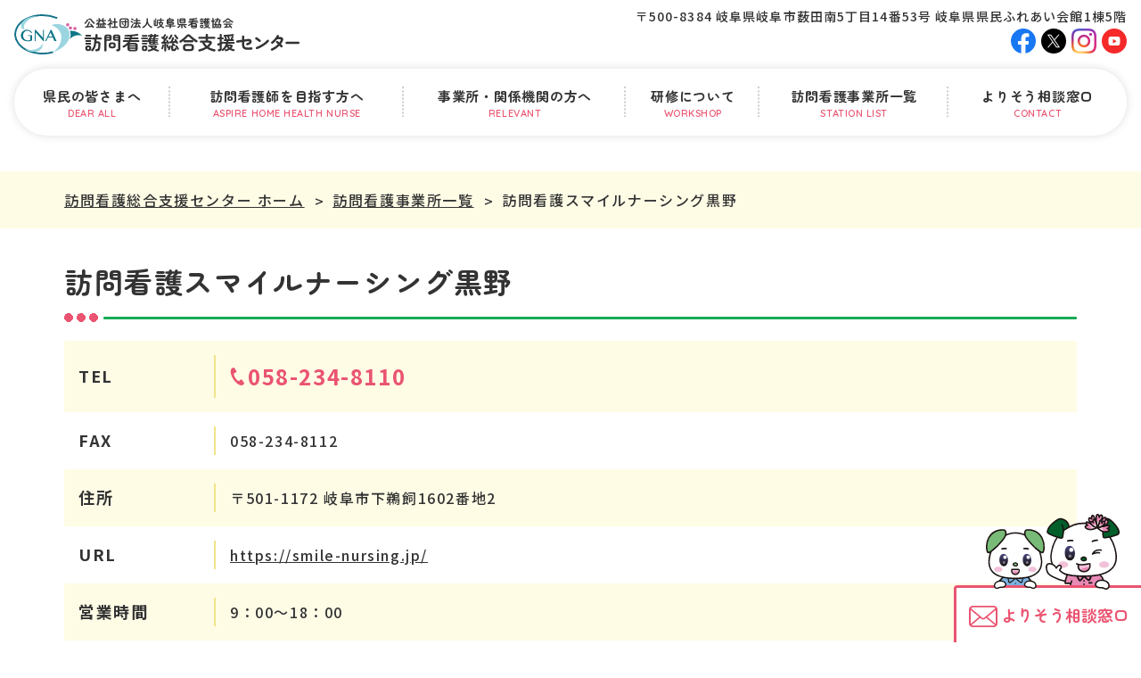

--- FILE ---
content_type: text/html; charset=UTF-8
request_url: https://gifu-houkanshien.jp/station-detail/1118/
body_size: 13715
content:
<!doctype html>
<!--[if lt IE 7]><html dir="ltr" lang="ja"
	prefix="og: https://ogp.me/ns#"  class="no-js lt-ie9 lt-ie8 lt-ie7"><![endif]-->
<!--[if (IE 7)&!(IEMobile)]><html dir="ltr" lang="ja"
	prefix="og: https://ogp.me/ns#"  class="no-js lt-ie9 lt-ie8"><![endif]-->
<!--[if (IE 8)&!(IEMobile)]><html dir="ltr" lang="ja"
	prefix="og: https://ogp.me/ns#"  class="no-js lt-ie9"><![endif]-->
<!--[if gt IE 8]><!--> <html dir="ltr" lang="ja"
	prefix="og: https://ogp.me/ns#"  class="no-js"><!--<![endif]-->
  <head>
        <meta charset="utf-8">
        <meta http-equiv="X-UA-Compatible" content="IE=edge">
        
        <meta name="viewport" content="width=device-width, initial-scale=1.0">
        <link rel="apple-touch-icon" href="https://gifu-houkanshien.jp/wp-content/themes/bones/library/images/apple-touch-icon.png">
    <link rel="icon" href="https://gifu-houkanshien.jp/wp-content/themes/bones/favicon.png">
    <!--[if IE]>
      <link rel="shortcut icon" href="https://gifu-houkanshien.jp/wp-content/themes/bones/favicon.ico">
    <![endif]-->
    <meta name="msapplication-TileImage" content="https://gifu-houkanshien.jp/wp-content/themes/bones/library/images/win8-tile-icon.png">
        <meta name="theme-color" content="#ea5471">
    <meta name="msapplication-TileColor" content="#ea5471">
        <meta name="format-detection" content="telephone=no">
        <script data-cfasync="false" data-no-defer="1">var ewww_webp_supported=!1;function check_webp_feature(A,e){var w;e=void 0!==e?e:function(){},ewww_webp_supported?e(ewww_webp_supported):((w=new Image).onload=function(){ewww_webp_supported=0<w.width&&0<w.height,e&&e(ewww_webp_supported)},w.onerror=function(){e&&e(!1)},w.src="data:image/webp;base64,"+{alpha:"UklGRkoAAABXRUJQVlA4WAoAAAAQAAAAAAAAAAAAQUxQSAwAAAARBxAR/Q9ERP8DAABWUDggGAAAABQBAJ0BKgEAAQAAAP4AAA3AAP7mtQAAAA=="}[A])}check_webp_feature("alpha");</script><script data-cfasync="false" data-no-defer="1">var Arrive=function(c,w){"use strict";if(c.MutationObserver&&"undefined"!=typeof HTMLElement){var r,a=0,u=(r=HTMLElement.prototype.matches||HTMLElement.prototype.webkitMatchesSelector||HTMLElement.prototype.mozMatchesSelector||HTMLElement.prototype.msMatchesSelector,{matchesSelector:function(e,t){return e instanceof HTMLElement&&r.call(e,t)},addMethod:function(e,t,r){var a=e[t];e[t]=function(){return r.length==arguments.length?r.apply(this,arguments):"function"==typeof a?a.apply(this,arguments):void 0}},callCallbacks:function(e,t){t&&t.options.onceOnly&&1==t.firedElems.length&&(e=[e[0]]);for(var r,a=0;r=e[a];a++)r&&r.callback&&r.callback.call(r.elem,r.elem);t&&t.options.onceOnly&&1==t.firedElems.length&&t.me.unbindEventWithSelectorAndCallback.call(t.target,t.selector,t.callback)},checkChildNodesRecursively:function(e,t,r,a){for(var i,n=0;i=e[n];n++)r(i,t,a)&&a.push({callback:t.callback,elem:i}),0<i.childNodes.length&&u.checkChildNodesRecursively(i.childNodes,t,r,a)},mergeArrays:function(e,t){var r,a={};for(r in e)e.hasOwnProperty(r)&&(a[r]=e[r]);for(r in t)t.hasOwnProperty(r)&&(a[r]=t[r]);return a},toElementsArray:function(e){return e=void 0!==e&&("number"!=typeof e.length||e===c)?[e]:e}}),e=(l.prototype.addEvent=function(e,t,r,a){a={target:e,selector:t,options:r,callback:a,firedElems:[]};return this._beforeAdding&&this._beforeAdding(a),this._eventsBucket.push(a),a},l.prototype.removeEvent=function(e){for(var t,r=this._eventsBucket.length-1;t=this._eventsBucket[r];r--)e(t)&&(this._beforeRemoving&&this._beforeRemoving(t),(t=this._eventsBucket.splice(r,1))&&t.length&&(t[0].callback=null))},l.prototype.beforeAdding=function(e){this._beforeAdding=e},l.prototype.beforeRemoving=function(e){this._beforeRemoving=e},l),t=function(i,n){var o=new e,l=this,s={fireOnAttributesModification:!1};return o.beforeAdding(function(t){var e=t.target;e!==c.document&&e!==c||(e=document.getElementsByTagName("html")[0]);var r=new MutationObserver(function(e){n.call(this,e,t)}),a=i(t.options);r.observe(e,a),t.observer=r,t.me=l}),o.beforeRemoving(function(e){e.observer.disconnect()}),this.bindEvent=function(e,t,r){t=u.mergeArrays(s,t);for(var a=u.toElementsArray(this),i=0;i<a.length;i++)o.addEvent(a[i],e,t,r)},this.unbindEvent=function(){var r=u.toElementsArray(this);o.removeEvent(function(e){for(var t=0;t<r.length;t++)if(this===w||e.target===r[t])return!0;return!1})},this.unbindEventWithSelectorOrCallback=function(r){var a=u.toElementsArray(this),i=r,e="function"==typeof r?function(e){for(var t=0;t<a.length;t++)if((this===w||e.target===a[t])&&e.callback===i)return!0;return!1}:function(e){for(var t=0;t<a.length;t++)if((this===w||e.target===a[t])&&e.selector===r)return!0;return!1};o.removeEvent(e)},this.unbindEventWithSelectorAndCallback=function(r,a){var i=u.toElementsArray(this);o.removeEvent(function(e){for(var t=0;t<i.length;t++)if((this===w||e.target===i[t])&&e.selector===r&&e.callback===a)return!0;return!1})},this},i=new function(){var s={fireOnAttributesModification:!1,onceOnly:!1,existing:!1};function n(e,t,r){return!(!u.matchesSelector(e,t.selector)||(e._id===w&&(e._id=a++),-1!=t.firedElems.indexOf(e._id)))&&(t.firedElems.push(e._id),!0)}var c=(i=new t(function(e){var t={attributes:!1,childList:!0,subtree:!0};return e.fireOnAttributesModification&&(t.attributes=!0),t},function(e,i){e.forEach(function(e){var t=e.addedNodes,r=e.target,a=[];null!==t&&0<t.length?u.checkChildNodesRecursively(t,i,n,a):"attributes"===e.type&&n(r,i)&&a.push({callback:i.callback,elem:r}),u.callCallbacks(a,i)})})).bindEvent;return i.bindEvent=function(e,t,r){t=void 0===r?(r=t,s):u.mergeArrays(s,t);var a=u.toElementsArray(this);if(t.existing){for(var i=[],n=0;n<a.length;n++)for(var o=a[n].querySelectorAll(e),l=0;l<o.length;l++)i.push({callback:r,elem:o[l]});if(t.onceOnly&&i.length)return r.call(i[0].elem,i[0].elem);setTimeout(u.callCallbacks,1,i)}c.call(this,e,t,r)},i},o=new function(){var a={};function i(e,t){return u.matchesSelector(e,t.selector)}var n=(o=new t(function(){return{childList:!0,subtree:!0}},function(e,r){e.forEach(function(e){var t=e.removedNodes,e=[];null!==t&&0<t.length&&u.checkChildNodesRecursively(t,r,i,e),u.callCallbacks(e,r)})})).bindEvent;return o.bindEvent=function(e,t,r){t=void 0===r?(r=t,a):u.mergeArrays(a,t),n.call(this,e,t,r)},o};d(HTMLElement.prototype),d(NodeList.prototype),d(HTMLCollection.prototype),d(HTMLDocument.prototype),d(Window.prototype);var n={};return s(i,n,"unbindAllArrive"),s(o,n,"unbindAllLeave"),n}function l(){this._eventsBucket=[],this._beforeAdding=null,this._beforeRemoving=null}function s(e,t,r){u.addMethod(t,r,e.unbindEvent),u.addMethod(t,r,e.unbindEventWithSelectorOrCallback),u.addMethod(t,r,e.unbindEventWithSelectorAndCallback)}function d(e){e.arrive=i.bindEvent,s(i,e,"unbindArrive"),e.leave=o.bindEvent,s(o,e,"unbindLeave")}}(window,void 0),ewww_webp_supported=!1;function check_webp_feature(e,t){var r;ewww_webp_supported?t(ewww_webp_supported):((r=new Image).onload=function(){ewww_webp_supported=0<r.width&&0<r.height,t(ewww_webp_supported)},r.onerror=function(){t(!1)},r.src="data:image/webp;base64,"+{alpha:"UklGRkoAAABXRUJQVlA4WAoAAAAQAAAAAAAAAAAAQUxQSAwAAAARBxAR/Q9ERP8DAABWUDggGAAAABQBAJ0BKgEAAQAAAP4AAA3AAP7mtQAAAA==",animation:"UklGRlIAAABXRUJQVlA4WAoAAAASAAAAAAAAAAAAQU5JTQYAAAD/////AABBTk1GJgAAAAAAAAAAAAAAAAAAAGQAAABWUDhMDQAAAC8AAAAQBxAREYiI/gcA"}[e])}function ewwwLoadImages(e){if(e){for(var t=document.querySelectorAll(".batch-image img, .image-wrapper a, .ngg-pro-masonry-item a, .ngg-galleria-offscreen-seo-wrapper a"),r=0,a=t.length;r<a;r++)ewwwAttr(t[r],"data-src",t[r].getAttribute("data-webp")),ewwwAttr(t[r],"data-thumbnail",t[r].getAttribute("data-webp-thumbnail"));for(var i=document.querySelectorAll(".rev_slider ul li"),r=0,a=i.length;r<a;r++){ewwwAttr(i[r],"data-thumb",i[r].getAttribute("data-webp-thumb"));for(var n=1;n<11;)ewwwAttr(i[r],"data-param"+n,i[r].getAttribute("data-webp-param"+n)),n++}for(r=0,a=(i=document.querySelectorAll(".rev_slider img")).length;r<a;r++)ewwwAttr(i[r],"data-lazyload",i[r].getAttribute("data-webp-lazyload"));for(var o=document.querySelectorAll("div.woocommerce-product-gallery__image"),r=0,a=o.length;r<a;r++)ewwwAttr(o[r],"data-thumb",o[r].getAttribute("data-webp-thumb"))}for(var l=document.querySelectorAll("video"),r=0,a=l.length;r<a;r++)ewwwAttr(l[r],"poster",e?l[r].getAttribute("data-poster-webp"):l[r].getAttribute("data-poster-image"));for(var s,c=document.querySelectorAll("img.ewww_webp_lazy_load"),r=0,a=c.length;r<a;r++)e&&(ewwwAttr(c[r],"data-lazy-srcset",c[r].getAttribute("data-lazy-srcset-webp")),ewwwAttr(c[r],"data-srcset",c[r].getAttribute("data-srcset-webp")),ewwwAttr(c[r],"data-lazy-src",c[r].getAttribute("data-lazy-src-webp")),ewwwAttr(c[r],"data-src",c[r].getAttribute("data-src-webp")),ewwwAttr(c[r],"data-orig-file",c[r].getAttribute("data-webp-orig-file")),ewwwAttr(c[r],"data-medium-file",c[r].getAttribute("data-webp-medium-file")),ewwwAttr(c[r],"data-large-file",c[r].getAttribute("data-webp-large-file")),null!=(s=c[r].getAttribute("srcset"))&&!1!==s&&s.includes("R0lGOD")&&ewwwAttr(c[r],"src",c[r].getAttribute("data-lazy-src-webp"))),c[r].className=c[r].className.replace(/\bewww_webp_lazy_load\b/,"");for(var w=document.querySelectorAll(".ewww_webp"),r=0,a=w.length;r<a;r++)e?(ewwwAttr(w[r],"srcset",w[r].getAttribute("data-srcset-webp")),ewwwAttr(w[r],"src",w[r].getAttribute("data-src-webp")),ewwwAttr(w[r],"data-orig-file",w[r].getAttribute("data-webp-orig-file")),ewwwAttr(w[r],"data-medium-file",w[r].getAttribute("data-webp-medium-file")),ewwwAttr(w[r],"data-large-file",w[r].getAttribute("data-webp-large-file")),ewwwAttr(w[r],"data-large_image",w[r].getAttribute("data-webp-large_image")),ewwwAttr(w[r],"data-src",w[r].getAttribute("data-webp-src"))):(ewwwAttr(w[r],"srcset",w[r].getAttribute("data-srcset-img")),ewwwAttr(w[r],"src",w[r].getAttribute("data-src-img"))),w[r].className=w[r].className.replace(/\bewww_webp\b/,"ewww_webp_loaded");window.jQuery&&jQuery.fn.isotope&&jQuery.fn.imagesLoaded&&(jQuery(".fusion-posts-container-infinite").imagesLoaded(function(){jQuery(".fusion-posts-container-infinite").hasClass("isotope")&&jQuery(".fusion-posts-container-infinite").isotope()}),jQuery(".fusion-portfolio:not(.fusion-recent-works) .fusion-portfolio-wrapper").imagesLoaded(function(){jQuery(".fusion-portfolio:not(.fusion-recent-works) .fusion-portfolio-wrapper").isotope()}))}function ewwwWebPInit(e){ewwwLoadImages(e),ewwwNggLoadGalleries(e),document.arrive(".ewww_webp",function(){ewwwLoadImages(e)}),document.arrive(".ewww_webp_lazy_load",function(){ewwwLoadImages(e)}),document.arrive("videos",function(){ewwwLoadImages(e)}),"loading"==document.readyState?document.addEventListener("DOMContentLoaded",ewwwJSONParserInit):("undefined"!=typeof galleries&&ewwwNggParseGalleries(e),ewwwWooParseVariations(e))}function ewwwAttr(e,t,r){null!=r&&!1!==r&&e.setAttribute(t,r)}function ewwwJSONParserInit(){"undefined"!=typeof galleries&&check_webp_feature("alpha",ewwwNggParseGalleries),check_webp_feature("alpha",ewwwWooParseVariations)}function ewwwWooParseVariations(e){if(e)for(var t=document.querySelectorAll("form.variations_form"),r=0,a=t.length;r<a;r++){var i=t[r].getAttribute("data-product_variations"),n=!1;try{for(var o in i=JSON.parse(i))void 0!==i[o]&&void 0!==i[o].image&&(void 0!==i[o].image.src_webp&&(i[o].image.src=i[o].image.src_webp,n=!0),void 0!==i[o].image.srcset_webp&&(i[o].image.srcset=i[o].image.srcset_webp,n=!0),void 0!==i[o].image.full_src_webp&&(i[o].image.full_src=i[o].image.full_src_webp,n=!0),void 0!==i[o].image.gallery_thumbnail_src_webp&&(i[o].image.gallery_thumbnail_src=i[o].image.gallery_thumbnail_src_webp,n=!0),void 0!==i[o].image.thumb_src_webp&&(i[o].image.thumb_src=i[o].image.thumb_src_webp,n=!0));n&&ewwwAttr(t[r],"data-product_variations",JSON.stringify(i))}catch(e){}}}function ewwwNggParseGalleries(e){if(e)for(var t in galleries){var r=galleries[t];galleries[t].images_list=ewwwNggParseImageList(r.images_list)}}function ewwwNggLoadGalleries(e){e&&document.addEventListener("ngg.galleria.themeadded",function(e,t){window.ngg_galleria._create_backup=window.ngg_galleria.create,window.ngg_galleria.create=function(e,t){var r=$(e).data("id");return galleries["gallery_"+r].images_list=ewwwNggParseImageList(galleries["gallery_"+r].images_list),window.ngg_galleria._create_backup(e,t)}})}function ewwwNggParseImageList(e){for(var t in e){var r=e[t];if(void 0!==r["image-webp"]&&(e[t].image=r["image-webp"],delete e[t]["image-webp"]),void 0!==r["thumb-webp"]&&(e[t].thumb=r["thumb-webp"],delete e[t]["thumb-webp"]),void 0!==r.full_image_webp&&(e[t].full_image=r.full_image_webp,delete e[t].full_image_webp),void 0!==r.srcsets)for(var a in r.srcsets)nggSrcset=r.srcsets[a],void 0!==r.srcsets[a+"-webp"]&&(e[t].srcsets[a]=r.srcsets[a+"-webp"],delete e[t].srcsets[a+"-webp"]);if(void 0!==r.full_srcsets)for(var i in r.full_srcsets)nggFSrcset=r.full_srcsets[i],void 0!==r.full_srcsets[i+"-webp"]&&(e[t].full_srcsets[i]=r.full_srcsets[i+"-webp"],delete e[t].full_srcsets[i+"-webp"])}return e}check_webp_feature("alpha",ewwwWebPInit);</script>
		<!-- All in One SEO 4.3.0 - aioseo.com -->
		<title>訪問看護スマイルナーシング黒野 – 訪問看護総合支援センター – 公益社団法人 岐阜県看護協会</title>
		<meta name="robots" content="max-snippet:-1, max-image-preview:large, max-video-preview:-1" />
		<link rel="canonical" href="https://gifu-houkanshien.jp/station-detail/1118/" />
		<meta name="generator" content="All in One SEO (AIOSEO) 4.3.0 " />
		<meta property="og:locale" content="ja_JP" />
		<meta property="og:site_name" content="訪問看護総合支援センター – 公益社団法人 岐阜県看護協会" />
		<meta property="og:type" content="article" />
		<meta property="og:title" content="訪問看護スマイルナーシング黒野 – 訪問看護総合支援センター – 公益社団法人 岐阜県看護協会" />
		<meta property="og:url" content="https://gifu-houkanshien.jp/station-detail/1118/" />
		<meta property="og:image" content="https://gifu-houkanshien.jp/wp-content/themes/bones/dist/img/common/ogp.png" />
		<meta property="og:image:secure_url" content="https://gifu-houkanshien.jp/wp-content/themes/bones/dist/img/common/ogp.png" />
		<meta property="article:published_time" content="2023-05-17T02:25:12+00:00" />
		<meta property="article:modified_time" content="2025-10-23T05:29:28+00:00" />
		<meta property="article:publisher" content="https://www.facebook.com/profile.php?id=100083357591519" />
		<meta name="twitter:card" content="summary" />
		<meta name="twitter:site" content="@gifuhoumon0021" />
		<meta name="twitter:title" content="訪問看護スマイルナーシング黒野 – 訪問看護総合支援センター – 公益社団法人 岐阜県看護協会" />
		<meta name="twitter:creator" content="@gifuhoumon0021" />
		<meta name="twitter:image" content="https://gifu-houkanshien.jp/wp-content/themes/bones/dist/img/common/ogp.png" />
		<meta name="google" content="nositelinkssearchbox" />
		<script type="application/ld+json" class="aioseo-schema">
			{"@context":"https:\/\/schema.org","@graph":[{"@type":"BreadcrumbList","@id":"https:\/\/gifu-houkanshien.jp\/station-detail\/1118\/#breadcrumblist","itemListElement":[{"@type":"ListItem","@id":"https:\/\/gifu-houkanshien.jp\/#listItem","position":1,"item":{"@type":"WebPage","@id":"https:\/\/gifu-houkanshien.jp\/","name":"\u30db\u30fc\u30e0","description":"\u8a2a\u554f\u770b\u8b77\u7dcf\u5408\u652f\u63f4\u30bb\u30f3\u30bf\u30fc\u306eWeb\u30b5\u30a4\u30c8\u3067\u3059\u3002\u5c90\u961c\u770c\u6c11\u306e\u7686\u3055\u307e\u3001\u8a2a\u554f\u770b\u8b77\u5e2b\u3092\u76ee\u6307\u3059\u65b9\u3001\u770c\u5185\u306e\u4e8b\u696d\u6240\u306e\u65b9\u306b\u5411\u3051\u305f\u60c5\u5831\u3092\u767a\u4fe1\u3057\u3066\u3044\u307e\u3059\u3002\u8a2a\u554f\u770b\u8b77\u4e8b\u696d\u6240\u4e00\u89a7\u306e\u30da\u30fc\u30b8\u3082\u3042\u308a\u307e\u3059\u306e\u3067\u3001\u304a\u8fd1\u304f\u306e\u30b9\u30c6\u30fc\u30b7\u30e7\u30f3\u3092\u63a2\u3059\u3053\u3068\u3082\u53ef\u80fd\u3067\u3059\u3002","url":"https:\/\/gifu-houkanshien.jp\/"},"nextItem":"https:\/\/gifu-houkanshien.jp\/station-detail\/1118\/#listItem"},{"@type":"ListItem","@id":"https:\/\/gifu-houkanshien.jp\/station-detail\/1118\/#listItem","position":2,"item":{"@type":"WebPage","@id":"https:\/\/gifu-houkanshien.jp\/station-detail\/1118\/","name":"\u8a2a\u554f\u770b\u8b77\u30b9\u30de\u30a4\u30eb\u30ca\u30fc\u30b7\u30f3\u30b0\u9ed2\u91ce","url":"https:\/\/gifu-houkanshien.jp\/station-detail\/1118\/"},"previousItem":"https:\/\/gifu-houkanshien.jp\/#listItem"}]},{"@type":"Organization","@id":"https:\/\/gifu-houkanshien.jp\/#organization","name":"\u516c\u76ca\u793e\u56e3\u6cd5\u4eba\u5c90\u961c\u770c\u770b\u8b77\u5354\u4f1a \u8a2a\u554f\u770b\u8b77\u7dcf\u5408\u652f\u63f4\u30bb\u30f3\u30bf\u30fc","url":"https:\/\/gifu-houkanshien.jp\/","logo":{"@type":"ImageObject","url":"https:\/\/gifu-houkanshien.jp\/wp-content\/themes\/bones\/dist\/img\/common\/logo.svg","@id":"https:\/\/gifu-houkanshien.jp\/#organizationLogo"},"image":{"@id":"https:\/\/gifu-houkanshien.jp\/#organizationLogo"},"sameAs":["https:\/\/www.facebook.com\/profile.php?id=100083357591519","https:\/\/twitter.com\/gifuhoumon0021","https:\/\/www.instagram.com\/gifuhoumon\/","https:\/\/www.youtube.com\/channel\/UCFfK3gBzaXtcGKrzV5cotnA"],"contactPoint":{"@type":"ContactPoint","telephone":"+81582740021","contactType":"Customer Support"}},{"@type":"Person","@id":"https:\/\/gifu-houkanshien.jp\/author\/gifu-houkan-writer\/#author","url":"https:\/\/gifu-houkanshien.jp\/author\/gifu-houkan-writer\/","name":"gifu-houkan-writer","image":{"@type":"ImageObject","@id":"https:\/\/gifu-houkanshien.jp\/station-detail\/1118\/#authorImage","url":"https:\/\/secure.gravatar.com\/avatar\/7b52d51d034a8310f864b2f86bf91f05?s=96&d=mm&r=g","width":96,"height":96,"caption":"gifu-houkan-writer"}},{"@type":"WebPage","@id":"https:\/\/gifu-houkanshien.jp\/station-detail\/1118\/#webpage","url":"https:\/\/gifu-houkanshien.jp\/station-detail\/1118\/","name":"\u8a2a\u554f\u770b\u8b77\u30b9\u30de\u30a4\u30eb\u30ca\u30fc\u30b7\u30f3\u30b0\u9ed2\u91ce \u2013 \u8a2a\u554f\u770b\u8b77\u7dcf\u5408\u652f\u63f4\u30bb\u30f3\u30bf\u30fc \u2013 \u516c\u76ca\u793e\u56e3\u6cd5\u4eba \u5c90\u961c\u770c\u770b\u8b77\u5354\u4f1a","inLanguage":"ja","isPartOf":{"@id":"https:\/\/gifu-houkanshien.jp\/#website"},"breadcrumb":{"@id":"https:\/\/gifu-houkanshien.jp\/station-detail\/1118\/#breadcrumblist"},"author":{"@id":"https:\/\/gifu-houkanshien.jp\/author\/gifu-houkan-writer\/#author"},"creator":{"@id":"https:\/\/gifu-houkanshien.jp\/author\/gifu-houkan-writer\/#author"},"datePublished":"2023-05-17T02:25:12+09:00","dateModified":"2025-10-23T05:29:28+09:00"},{"@type":"WebSite","@id":"https:\/\/gifu-houkanshien.jp\/#website","url":"https:\/\/gifu-houkanshien.jp\/","name":"\u516c\u76ca\u793e\u56e3\u6cd5\u4eba\u5c90\u961c\u770c\u770b\u8b77\u5354\u4f1a \u8a2a\u554f\u770b\u8b77\u7dcf\u5408\u652f\u63f4\u30bb\u30f3\u30bf\u30fc","description":"\u8a2a\u554f\u770b\u8b77\u7dcf\u5408\u652f\u63f4\u30bb\u30f3\u30bf\u30fc\u306eWeb\u30b5\u30a4\u30c8\u3067\u3059\u3002\u5c90\u961c\u770c\u6c11\u306e\u7686\u3055\u307e\u3001\u8a2a\u554f\u770b\u8b77\u5e2b\u3092\u76ee\u6307\u3059\u65b9\u3001\u770c\u5185\u306e\u4e8b\u696d\u6240\u306e\u65b9\u306b\u5411\u3051\u305f\u60c5\u5831\u3092\u767a\u4fe1\u3057\u3066\u3044\u307e\u3059\u3002\u8a2a\u554f\u770b\u8b77\u4e8b\u696d\u6240\u4e00\u89a7\u306e\u30da\u30fc\u30b8\u3082\u3042\u308a\u307e\u3059\u306e\u3067\u3001\u304a\u8fd1\u304f\u306e\u30b9\u30c6\u30fc\u30b7\u30e7\u30f3\u3092\u63a2\u3059\u3053\u3068\u3082\u53ef\u80fd\u3067\u3059\u3002","inLanguage":"ja","publisher":{"@id":"https:\/\/gifu-houkanshien.jp\/#organization"}}]}
		</script>
		<!-- All in One SEO -->

<link rel='dns-prefetch' href='//www.googletagmanager.com' />
<link rel="alternate" type="application/rss+xml" title="訪問看護総合支援センター – 公益社団法人 岐阜県看護協会 &raquo; フィード" href="https://gifu-houkanshien.jp/feed/" />
<link rel="alternate" type="application/rss+xml" title="訪問看護総合支援センター – 公益社団法人 岐阜県看護協会 &raquo; コメントフィード" href="https://gifu-houkanshien.jp/comments/feed/" />
<script type="text/javascript">
window._wpemojiSettings = {"baseUrl":"https:\/\/s.w.org\/images\/core\/emoji\/14.0.0\/72x72\/","ext":".png","svgUrl":"https:\/\/s.w.org\/images\/core\/emoji\/14.0.0\/svg\/","svgExt":".svg","source":{"concatemoji":"https:\/\/gifu-houkanshien.jp\/wp-includes\/js\/wp-emoji-release.min.js"}};
/*! This file is auto-generated */
!function(e,a,t){var n,r,o,i=a.createElement("canvas"),p=i.getContext&&i.getContext("2d");function s(e,t){var a=String.fromCharCode,e=(p.clearRect(0,0,i.width,i.height),p.fillText(a.apply(this,e),0,0),i.toDataURL());return p.clearRect(0,0,i.width,i.height),p.fillText(a.apply(this,t),0,0),e===i.toDataURL()}function c(e){var t=a.createElement("script");t.src=e,t.defer=t.type="text/javascript",a.getElementsByTagName("head")[0].appendChild(t)}for(o=Array("flag","emoji"),t.supports={everything:!0,everythingExceptFlag:!0},r=0;r<o.length;r++)t.supports[o[r]]=function(e){if(p&&p.fillText)switch(p.textBaseline="top",p.font="600 32px Arial",e){case"flag":return s([127987,65039,8205,9895,65039],[127987,65039,8203,9895,65039])?!1:!s([55356,56826,55356,56819],[55356,56826,8203,55356,56819])&&!s([55356,57332,56128,56423,56128,56418,56128,56421,56128,56430,56128,56423,56128,56447],[55356,57332,8203,56128,56423,8203,56128,56418,8203,56128,56421,8203,56128,56430,8203,56128,56423,8203,56128,56447]);case"emoji":return!s([129777,127995,8205,129778,127999],[129777,127995,8203,129778,127999])}return!1}(o[r]),t.supports.everything=t.supports.everything&&t.supports[o[r]],"flag"!==o[r]&&(t.supports.everythingExceptFlag=t.supports.everythingExceptFlag&&t.supports[o[r]]);t.supports.everythingExceptFlag=t.supports.everythingExceptFlag&&!t.supports.flag,t.DOMReady=!1,t.readyCallback=function(){t.DOMReady=!0},t.supports.everything||(n=function(){t.readyCallback()},a.addEventListener?(a.addEventListener("DOMContentLoaded",n,!1),e.addEventListener("load",n,!1)):(e.attachEvent("onload",n),a.attachEvent("onreadystatechange",function(){"complete"===a.readyState&&t.readyCallback()})),(e=t.source||{}).concatemoji?c(e.concatemoji):e.wpemoji&&e.twemoji&&(c(e.twemoji),c(e.wpemoji)))}(window,document,window._wpemojiSettings);
</script>
<style type="text/css">
img.wp-smiley,
img.emoji {
	display: inline !important;
	border: none !important;
	box-shadow: none !important;
	height: 1em !important;
	width: 1em !important;
	margin: 0 0.07em !important;
	vertical-align: -0.1em !important;
	background: none !important;
	padding: 0 !important;
}
</style>
	<link rel='stylesheet' id='classic-theme-styles-css' href='https://gifu-houkanshien.jp/wp-includes/css/classic-themes.min.css' type='text/css' media='all' />
<style id='global-styles-inline-css' type='text/css'>
body{--wp--preset--color--black: #000000;--wp--preset--color--cyan-bluish-gray: #abb8c3;--wp--preset--color--white: #ffffff;--wp--preset--color--pale-pink: #f78da7;--wp--preset--color--vivid-red: #cf2e2e;--wp--preset--color--luminous-vivid-orange: #ff6900;--wp--preset--color--luminous-vivid-amber: #fcb900;--wp--preset--color--light-green-cyan: #7bdcb5;--wp--preset--color--vivid-green-cyan: #00d084;--wp--preset--color--pale-cyan-blue: #8ed1fc;--wp--preset--color--vivid-cyan-blue: #0693e3;--wp--preset--color--vivid-purple: #9b51e0;--wp--preset--gradient--vivid-cyan-blue-to-vivid-purple: linear-gradient(135deg,rgba(6,147,227,1) 0%,rgb(155,81,224) 100%);--wp--preset--gradient--light-green-cyan-to-vivid-green-cyan: linear-gradient(135deg,rgb(122,220,180) 0%,rgb(0,208,130) 100%);--wp--preset--gradient--luminous-vivid-amber-to-luminous-vivid-orange: linear-gradient(135deg,rgba(252,185,0,1) 0%,rgba(255,105,0,1) 100%);--wp--preset--gradient--luminous-vivid-orange-to-vivid-red: linear-gradient(135deg,rgba(255,105,0,1) 0%,rgb(207,46,46) 100%);--wp--preset--gradient--very-light-gray-to-cyan-bluish-gray: linear-gradient(135deg,rgb(238,238,238) 0%,rgb(169,184,195) 100%);--wp--preset--gradient--cool-to-warm-spectrum: linear-gradient(135deg,rgb(74,234,220) 0%,rgb(151,120,209) 20%,rgb(207,42,186) 40%,rgb(238,44,130) 60%,rgb(251,105,98) 80%,rgb(254,248,76) 100%);--wp--preset--gradient--blush-light-purple: linear-gradient(135deg,rgb(255,206,236) 0%,rgb(152,150,240) 100%);--wp--preset--gradient--blush-bordeaux: linear-gradient(135deg,rgb(254,205,165) 0%,rgb(254,45,45) 50%,rgb(107,0,62) 100%);--wp--preset--gradient--luminous-dusk: linear-gradient(135deg,rgb(255,203,112) 0%,rgb(199,81,192) 50%,rgb(65,88,208) 100%);--wp--preset--gradient--pale-ocean: linear-gradient(135deg,rgb(255,245,203) 0%,rgb(182,227,212) 50%,rgb(51,167,181) 100%);--wp--preset--gradient--electric-grass: linear-gradient(135deg,rgb(202,248,128) 0%,rgb(113,206,126) 100%);--wp--preset--gradient--midnight: linear-gradient(135deg,rgb(2,3,129) 0%,rgb(40,116,252) 100%);--wp--preset--duotone--dark-grayscale: url('#wp-duotone-dark-grayscale');--wp--preset--duotone--grayscale: url('#wp-duotone-grayscale');--wp--preset--duotone--purple-yellow: url('#wp-duotone-purple-yellow');--wp--preset--duotone--blue-red: url('#wp-duotone-blue-red');--wp--preset--duotone--midnight: url('#wp-duotone-midnight');--wp--preset--duotone--magenta-yellow: url('#wp-duotone-magenta-yellow');--wp--preset--duotone--purple-green: url('#wp-duotone-purple-green');--wp--preset--duotone--blue-orange: url('#wp-duotone-blue-orange');--wp--preset--font-size--small: 13px;--wp--preset--font-size--medium: 20px;--wp--preset--font-size--large: 36px;--wp--preset--font-size--x-large: 42px;--wp--preset--spacing--20: 0.44rem;--wp--preset--spacing--30: 0.67rem;--wp--preset--spacing--40: 1rem;--wp--preset--spacing--50: 1.5rem;--wp--preset--spacing--60: 2.25rem;--wp--preset--spacing--70: 3.38rem;--wp--preset--spacing--80: 5.06rem;}:where(.is-layout-flex){gap: 0.5em;}body .is-layout-flow > .alignleft{float: left;margin-inline-start: 0;margin-inline-end: 2em;}body .is-layout-flow > .alignright{float: right;margin-inline-start: 2em;margin-inline-end: 0;}body .is-layout-flow > .aligncenter{margin-left: auto !important;margin-right: auto !important;}body .is-layout-constrained > .alignleft{float: left;margin-inline-start: 0;margin-inline-end: 2em;}body .is-layout-constrained > .alignright{float: right;margin-inline-start: 2em;margin-inline-end: 0;}body .is-layout-constrained > .aligncenter{margin-left: auto !important;margin-right: auto !important;}body .is-layout-constrained > :where(:not(.alignleft):not(.alignright):not(.alignfull)){max-width: var(--wp--style--global--content-size);margin-left: auto !important;margin-right: auto !important;}body .is-layout-constrained > .alignwide{max-width: var(--wp--style--global--wide-size);}body .is-layout-flex{display: flex;}body .is-layout-flex{flex-wrap: wrap;align-items: center;}body .is-layout-flex > *{margin: 0;}:where(.wp-block-columns.is-layout-flex){gap: 2em;}.has-black-color{color: var(--wp--preset--color--black) !important;}.has-cyan-bluish-gray-color{color: var(--wp--preset--color--cyan-bluish-gray) !important;}.has-white-color{color: var(--wp--preset--color--white) !important;}.has-pale-pink-color{color: var(--wp--preset--color--pale-pink) !important;}.has-vivid-red-color{color: var(--wp--preset--color--vivid-red) !important;}.has-luminous-vivid-orange-color{color: var(--wp--preset--color--luminous-vivid-orange) !important;}.has-luminous-vivid-amber-color{color: var(--wp--preset--color--luminous-vivid-amber) !important;}.has-light-green-cyan-color{color: var(--wp--preset--color--light-green-cyan) !important;}.has-vivid-green-cyan-color{color: var(--wp--preset--color--vivid-green-cyan) !important;}.has-pale-cyan-blue-color{color: var(--wp--preset--color--pale-cyan-blue) !important;}.has-vivid-cyan-blue-color{color: var(--wp--preset--color--vivid-cyan-blue) !important;}.has-vivid-purple-color{color: var(--wp--preset--color--vivid-purple) !important;}.has-black-background-color{background-color: var(--wp--preset--color--black) !important;}.has-cyan-bluish-gray-background-color{background-color: var(--wp--preset--color--cyan-bluish-gray) !important;}.has-white-background-color{background-color: var(--wp--preset--color--white) !important;}.has-pale-pink-background-color{background-color: var(--wp--preset--color--pale-pink) !important;}.has-vivid-red-background-color{background-color: var(--wp--preset--color--vivid-red) !important;}.has-luminous-vivid-orange-background-color{background-color: var(--wp--preset--color--luminous-vivid-orange) !important;}.has-luminous-vivid-amber-background-color{background-color: var(--wp--preset--color--luminous-vivid-amber) !important;}.has-light-green-cyan-background-color{background-color: var(--wp--preset--color--light-green-cyan) !important;}.has-vivid-green-cyan-background-color{background-color: var(--wp--preset--color--vivid-green-cyan) !important;}.has-pale-cyan-blue-background-color{background-color: var(--wp--preset--color--pale-cyan-blue) !important;}.has-vivid-cyan-blue-background-color{background-color: var(--wp--preset--color--vivid-cyan-blue) !important;}.has-vivid-purple-background-color{background-color: var(--wp--preset--color--vivid-purple) !important;}.has-black-border-color{border-color: var(--wp--preset--color--black) !important;}.has-cyan-bluish-gray-border-color{border-color: var(--wp--preset--color--cyan-bluish-gray) !important;}.has-white-border-color{border-color: var(--wp--preset--color--white) !important;}.has-pale-pink-border-color{border-color: var(--wp--preset--color--pale-pink) !important;}.has-vivid-red-border-color{border-color: var(--wp--preset--color--vivid-red) !important;}.has-luminous-vivid-orange-border-color{border-color: var(--wp--preset--color--luminous-vivid-orange) !important;}.has-luminous-vivid-amber-border-color{border-color: var(--wp--preset--color--luminous-vivid-amber) !important;}.has-light-green-cyan-border-color{border-color: var(--wp--preset--color--light-green-cyan) !important;}.has-vivid-green-cyan-border-color{border-color: var(--wp--preset--color--vivid-green-cyan) !important;}.has-pale-cyan-blue-border-color{border-color: var(--wp--preset--color--pale-cyan-blue) !important;}.has-vivid-cyan-blue-border-color{border-color: var(--wp--preset--color--vivid-cyan-blue) !important;}.has-vivid-purple-border-color{border-color: var(--wp--preset--color--vivid-purple) !important;}.has-vivid-cyan-blue-to-vivid-purple-gradient-background{background: var(--wp--preset--gradient--vivid-cyan-blue-to-vivid-purple) !important;}.has-light-green-cyan-to-vivid-green-cyan-gradient-background{background: var(--wp--preset--gradient--light-green-cyan-to-vivid-green-cyan) !important;}.has-luminous-vivid-amber-to-luminous-vivid-orange-gradient-background{background: var(--wp--preset--gradient--luminous-vivid-amber-to-luminous-vivid-orange) !important;}.has-luminous-vivid-orange-to-vivid-red-gradient-background{background: var(--wp--preset--gradient--luminous-vivid-orange-to-vivid-red) !important;}.has-very-light-gray-to-cyan-bluish-gray-gradient-background{background: var(--wp--preset--gradient--very-light-gray-to-cyan-bluish-gray) !important;}.has-cool-to-warm-spectrum-gradient-background{background: var(--wp--preset--gradient--cool-to-warm-spectrum) !important;}.has-blush-light-purple-gradient-background{background: var(--wp--preset--gradient--blush-light-purple) !important;}.has-blush-bordeaux-gradient-background{background: var(--wp--preset--gradient--blush-bordeaux) !important;}.has-luminous-dusk-gradient-background{background: var(--wp--preset--gradient--luminous-dusk) !important;}.has-pale-ocean-gradient-background{background: var(--wp--preset--gradient--pale-ocean) !important;}.has-electric-grass-gradient-background{background: var(--wp--preset--gradient--electric-grass) !important;}.has-midnight-gradient-background{background: var(--wp--preset--gradient--midnight) !important;}.has-small-font-size{font-size: var(--wp--preset--font-size--small) !important;}.has-medium-font-size{font-size: var(--wp--preset--font-size--medium) !important;}.has-large-font-size{font-size: var(--wp--preset--font-size--large) !important;}.has-x-large-font-size{font-size: var(--wp--preset--font-size--x-large) !important;}
.wp-block-navigation a:where(:not(.wp-element-button)){color: inherit;}
:where(.wp-block-columns.is-layout-flex){gap: 2em;}
.wp-block-pullquote{font-size: 1.5em;line-height: 1.6;}
</style>
<link rel='stylesheet' id='main-style-css' href='https://gifu-houkanshien.jp/wp-content/themes/bones/dist/css/common/main.css?2024121204329' type='text/css' media='all' />
<link rel='stylesheet' id='print-style-css' href='https://gifu-houkanshien.jp/wp-content/themes/bones/dist/css/common/print.css?2023010523737' type='text/css' media='all' />
<link rel='stylesheet' id='station-css' href='https://gifu-houkanshien.jp/wp-content/themes/bones/dist/css/pages/station.css?2025102342751' type='text/css' media='all' />
<!--[if lt IE 9]>
<link rel='stylesheet' id='bones-ie-only-css' href='https://gifu-houkanshien.jp/wp-content/themes/bones/library/css/ie.css' type='text/css' media='all' />
<![endif]-->
<script type='text/javascript' src='https://gifu-houkanshien.jp/wp-content/themes/bones/dist/js/jquery-2.1.4.min.js' id='jquery-js'></script>
<script type='text/javascript' src='https://gifu-houkanshien.jp/wp-content/themes/bones/library/js/libs/modernizr.custom.min.js' id='bones-modernizr-js'></script>
<link rel="https://api.w.org/" href="https://gifu-houkanshien.jp/wp-json/" /><link rel="alternate" type="application/json" href="https://gifu-houkanshien.jp/wp-json/wp/v2/post_station/1118" /><link rel='shortlink' href='https://gifu-houkanshien.jp/?p=1118' />
<link rel="alternate" type="application/json+oembed" href="https://gifu-houkanshien.jp/wp-json/oembed/1.0/embed?url=https%3A%2F%2Fgifu-houkanshien.jp%2Fstation-detail%2F1118%2F" />
<link rel="alternate" type="text/xml+oembed" href="https://gifu-houkanshien.jp/wp-json/oembed/1.0/embed?url=https%3A%2F%2Fgifu-houkanshien.jp%2Fstation-detail%2F1118%2F&#038;format=xml" />
<meta name="generator" content="Site Kit by Google 1.93.0" />
<!-- Google タグ マネージャー スニペット (Site Kit が追加) -->
<script type="text/javascript">
			( function( w, d, s, l, i ) {
				w[l] = w[l] || [];
				w[l].push( {'gtm.start': new Date().getTime(), event: 'gtm.js'} );
				var f = d.getElementsByTagName( s )[0],
					j = d.createElement( s ), dl = l != 'dataLayer' ? '&l=' + l : '';
				j.async = true;
				j.src = 'https://www.googletagmanager.com/gtm.js?id=' + i + dl;
				f.parentNode.insertBefore( j, f );
			} )( window, document, 'script', 'dataLayer', 'GTM-MTPT2WF' );
			
</script>

<!-- (ここまで) Google タグ マネージャー スニペット (Site Kit が追加) -->
  </head>
  <body itemscope itemtype="http://schema.org/WebPage">
<script data-cfasync="false" data-no-defer="1">if(typeof ewww_webp_supported==="undefined"){var ewww_webp_supported=!1}if(ewww_webp_supported){document.body.classList.add("webp-support")}</script>
        <script>
      window.WebFontConfig = {
        google: { families: ['Quicksand:600,700', 'Noto+Sans+JP:500,700', 'Zen Maru Gothic:700'] },
        active: function() {
          sessionStorage.fonts = true;
        }
      };
      (function() {
        var wf = document.createElement('script');
        wf.src = 'https://ajax.googleapis.com/ajax/libs/webfont/1.6.26/webfont.js';
        wf.type = 'text/javascript';
        wf.async = 'true';
        var s = document.getElementsByTagName('script')[0];
        s.parentNode.insertBefore(wf, s);
      })();
    </script>
    <header class="header" role="banner" itemscope itemtype="http://schema.org/WPHeader">
      <div class="wrap-l">
        <div class="header-upper">
          <div class="header-logo"><a href="/"><img class="sp-none" src="https://gifu-houkanshien.jp/wp-content/themes/bones/dist/img/common/logo.svg" width="370" height="60" alt="公益社団法人 岐阜県看護協会 訪問看護総合支援センター"><img class="sp-view" src="https://gifu-houkanshien.jp/wp-content/themes/bones/dist/img/common/logo-sp.svg" width="180" height="24" alt="公益社団法人 岐阜県看護協会 訪問看護総合支援センター"></a></div>
          <div class="header-dtl">
            <p class="header-add">〒500-8384 岐阜県岐阜市薮田南5丁目14番53号 岐阜県県民ふれあい会館1棟5階</p>
            <div class="header-btn  is-station">
                            <div class="header-sns">
                <ul class="header-sns-list">
                  <li class="header-sns-list__item"><a href="https://www.facebook.com/profile.php?id=100083357591519" target="_blank" rel="noopener noreferrer"><img loading="lazy" src="https://gifu-houkanshien.jp/wp-content/themes/bones/dist/img/common/ico-facebook.svg" width="28" height="28" alt="Facebook"></a></li>
                  <li class="header-sns-list__item"><a href="https://twitter.com/gifuhoumon0021" target="_blank" rel="noopener noreferrer"><img loading="lazy" src="https://gifu-houkanshien.jp/wp-content/themes/bones/dist/img/common/ico-x.svg" width="28" height="28" alt="x"></a></li>
                  <li class="header-sns-list__item"><a href="https://www.instagram.com/gifuhoumonshiencenter/" target="_blank" rel="noopener noreferrer"><img loading="lazy" src="https://gifu-houkanshien.jp/wp-content/themes/bones/dist/img/common/ico-instagram.svg" width="28" height="28" alt="Instagram"></a></li>
                  <li class="header-sns-list__item"><a href="https://www.youtube.com/channel/UCFfK3gBzaXtcGKrzV5cotnA" target="_blank" rel="noopener noreferrer"><img loading="lazy" src="https://gifu-houkanshien.jp/wp-content/themes/bones/dist/img/common/ico-youtube.svg" width="28" height="28" alt="Youtube"></a></li>
                </ul>
              </div>
            </div>
          </div>
        </div>
        <nav class="header-nav">
          <ul class="header-nav-list">
            <li class="header-nav-list__item"><a href="/citizen/"><span class="item-main">県民の皆さまへ</span><span class="item-sub">dear all</span></a></li>
            <li class="header-nav-list__item"><a href="/aspire/"><span class="item-main">訪問看護師を目指す方へ</span><span class="item-sub">aspire home health nurse</span></a></li>
            <li class="header-nav-list__item"><a href="/relevant/"><span class="item-main">事業所・関係機関の方へ</span><span class="item-sub">relevant</span></a></li>
            <li class="header-nav-list__item"><a href="/workshop/"><span class="item-main">研修について</span><span class="item-sub">workshop</span></a></li>
            <li class="header-nav-list__item"><a href="/station/"><span class="item-main">訪問看護事業所一覧</span><span class="item-sub">station list</span></a></li>
            <li class="header-nav-list__item"><a href="/contact/"><span class="item-main">よりそう相談窓口</span><span class="item-sub">contact</span></a></li>
          </ul>
        </nav>
      </div><!-- /.header__wrap -->
    </header>

    
    <div class="drawer">
      <input type="checkbox" id="drawer-toggle" class="drawer-switch">
      <label for="drawer-toggle" class="drawer-hamburger"><span></span></label>
      <label for="drawer-toggle" class="drawer-overlay"></label>
      <div class="drawer-content">
        <a class="drawer-logo" href="/"><img class="sp-none" src="https://gifu-houkanshien.jp/wp-content/themes/bones/dist/img/common/logo.svg" width="320" height="45" alt="公益社団法人 岐阜県看護協会 訪問看護総合支援センター"><img class="sp-view" src="https://gifu-houkanshien.jp/wp-content/themes/bones/dist/img/common/logo-sp.svg" width="280" height="35" alt="公益社団法人 岐阜県看護協会 訪問看護総合支援センター"></a></a>
        <div class="menu-container">
          <ul class="drawer-menu">
            <li class="drawer-menu__item"><a href="/citizen/">県民の皆さまへ</a></li>
            <li class="drawer-menu__item"><a href="/aspire/">訪問看護師を目指す方へ</a></li>
            <li class="drawer-menu__item"><a href="/relevant/">事業所・関係機関の方へ</a></li>
            <li class="drawer-menu__item"><a href="/station/">訪問看護事業所一覧</a></li>
            <li class="drawer-menu__item"><a href="/news/">お知らせ</a></li>
            <li class="drawer-menu__item"><a href="/workshop/">研修について</a></li>
            <li class="drawer-menu__item"><a href="/movie/">動画一覧</a></li>
            <li class="drawer-menu__item"><a href="/faq/">よくあるご質問</a></li>
          </ul>
        </div>

        <div class="drawer-hotline">
                    <div class="drawer-hotline__item hotline-btn"><a href="/contact/"><span><svg class="ico-mail"><use xlink:href="https://gifu-houkanshien.jp/wp-content/themes/bones/dist/img/sprite.svg#ico-mail"></use></svg>よりそう相談窓口</span></a></div>
        </div>
        <div class="drawer-sns">
          <ul class="drawer-sns-list">
            <li class="drawer-sns-list__item"><a href="https://www.facebook.com/profile.php?id=100083357591519" target="_blank" rel="noopener noreferrer"><img loading="lazy" src="https://gifu-houkanshien.jp/wp-content/themes/bones/dist/img/common/ico-facebook.svg" width="28" height="28" alt="Facebook"></a></li>
            <li class="drawer-sns-list__item"><a href="https://twitter.com/gifuhoumon0021" target="_blank" rel="noopener noreferrer"><img loading="lazy" src="https://gifu-houkanshien.jp/wp-content/themes/bones/dist/img/common/ico-x.svg" width="28" height="28" alt="x"></a></li>
            <li class="drawer-sns-list__item"><a href="https://www.instagram.com/gifuhoumonshiencenter/" target="_blank" rel="noopener noreferrer"><img loading="lazy" src="https://gifu-houkanshien.jp/wp-content/themes/bones/dist/img/common/ico-instagram.svg" width="28" height="28" alt="Instagram"></a></li>
            <li class="drawer-sns-list__item"><a href="https://www.youtube.com/channel/UCFfK3gBzaXtcGKrzV5cotnA" target="_blank" rel="noopener noreferrer"><img loading="lazy" src="https://gifu-houkanshien.jp/wp-content/themes/bones/dist/img/common/ico-youtube.svg" width="28" height="28" alt="Youtube"></a></li>
          </ul>
        </div>
      </div>
    </div><main role="main" itemscope itemprop="mainContentOfPage" itemtype="http://schema.org/Blog">
  <article id="single-station" role="article" itemscope itemtype="http://schema.org/Blog">
    <div class="lower-page">
         
                      <div class="breadcrumb-outer">
        <ul class="breadcrumb">
          <li class="breadcrumb__item"><a href="/">訪問看護総合支援センター ホーム</a></li>
          <li class="breadcrumb__item"><a href="/station/">訪問看護事業所一覧</a></li>
          <li class="breadcrumb__item">訪問看護スマイルナーシング黒野</li>
        </ul>
      </div>
      <div class="wrap">
        <section class="station-contents" itemprop="articleBody">
          <h1 class="ttl-l" itemprop="name">訪問看護スマイルナーシング黒野</h1>
          <div class="mb-x5 dtl-tbl">
            <table>
              <tbody>
                              <tr class="station-tel">
                  <th>TEL</th>
                  <td>
                    <a href="tel:0582348110">
                      <span><svg class="ico-tel-paint"><use xlink:href="https://gifu-houkanshien.jp/wp-content/themes/bones/dist/img/sprite.svg#ico-tel-paint"></use></svg>058-234-8110</span>
                    </a>
                  </td>
                </tr>
                                            <tr>
                  <th>FAX</th>
                  <td>058-234-8112</td>
                </tr>
                                            <tr>
                  <th>住所</th>
                  <td>〒501-1172 岐阜市下鵜飼1602番地2</td>
                </tr>
                                            <tr>
                  <th>URL</th>
                  <td><a href="https://smile-nursing.jp/" target="_blank" rel="noopener noreferrer">https://smile-nursing.jp/</a></td>
                </tr>
                                            <tr>
                  <th>営業時間</th>
                  <td>9：00～18：00</td>
                </tr>
                            <tr>
                <th>休日営業</th>
                <td>
                  <ul class="open-list">
                    <li class="open-list__item on">土</li>
                    <li class="open-list__item">日</li>
                    <li class="open-list__item">祝</li>
                  </ul>
                </td>
              </tr>
                              <tr>
                  <th>休業日</th>
                  <td>日祝、<br />
 8月13日～15日、<br />
 12月30日～1月3日</td>
                </tr>
                            <tr>
                <th>特徴</th>
                <td>
                  <ul class="feature-list">
                    <li class="feature-list__item on">24時間</li>
                    <li class="feature-list__item">精神</li>
                    <li class="feature-list__item">医療的ケア児</li>
                    <li class="feature-list__item">発達障がい児</li>
                    <li class="feature-list__item">重度心身障がい児者</li>
                  </ul>
                </td>
              </tr>
                            <tr>
                <th>看護職以外の<br class="sp-none">在籍職種</th>
                <td class="item-job">理学療法士</td>
              </tr>
                              <tr>
                  <th>PR</th>
                  <td>私たち訪問看護スマイルナーシング黒野は岐阜市下鵜飼で有料老人ホーム併設の訪問看護事業所になります。<br />
 施設は小規模ならではのアットホームな雰囲気で活気がある中で過ごしていただけます。<br />
 重度難病疾患の方の対応も数多く受け入れている実績があります。<br />
 また看取り対応にも力を入れており人生の最期を自分らしく穏やかに迎えられるよう対応させていただいています。</td>
                </tr>
                            </tbody>
            </table>
          </div>
          <ul class="mb-x5 note-list">
            <li class="note-list__item">お問い合わせは各訪問看護ステーションにお願いいたします。</li>
            <li class="note-list__item">東海北陸厚生局への届出情報を元に作成しています。</li>
            <li class="note-list__item">ホームページへの掲載にご承諾をいただいた訪問看護ステーションのみ掲載しています。</li>
          </ul>
                    <div class="mb-x5 station-dtl-map">
            <div class="map-dtl">
              <p class="map-dtl__ttl">訪問看護スマイルナーシング黒野</p>
              <p class="map-dtl__add">〒501-1172 岐阜市下鵜飼1602番地2</p>
              <a href="https://www.google.com/maps/search/?api=1&query=訪問看護スマイルナーシング黒野+岐阜市下鵜飼1602番地2" target="_blank" rel="noopener noreferrer">拡大地図を表示</a>
            </div>
            <div id="map" class="gmap"></div>
          </div>
          <div class="btn">
            <a href="https://www.google.com/maps/search/?api=1&query=訪問看護スマイルナーシング黒野+岐阜市下鵜飼1602番地2" target="_blank" rel="noopener noreferrer">大きな地図で見る<svg class="ico-arrow"><use xlink:href="https://gifu-houkanshien.jp/wp-content/themes/bones/dist/img/sprite.svg#ico-arrow"></svg></a>
          </div>
                  </section><!-- /.station -->
                      </div><!-- /.wrap -->
    </div><!-- /.lower-page -->
  </article><!-- /#single-station -->
</main>
<!-- テスト環境用のapi
<script src="https://maps.googleapis.com/maps/api/js?key=AIzaSyA2oR-iMvHVakL1SkB6Llt0aPVqfil5keg&callback=initMap" async defer></script>
-->
<!-- 本番環境用のapi -->
<script async src="https://maps.googleapis.com/maps/api/js?key=AIzaSyCT_LaXR3WQTPN6OR42zGt5_2r7WM0woh8&callback=initMap"></script>
<script type="text/javascript">
// Google Mapを表示する関数
function initMap() {
  const geocoder = new google.maps.Geocoder();
  const station_add = '訪問看護スマイルナーシング黒野+〒501-1172 岐阜市下鵜飼1602番地2';
  // ここでaddressのvalueに住所のテキストを指定する
  geocoder.geocode( { address: station_add }, function(results, status) {
    if (status === google.maps.GeocoderStatus.OK) {
      const latlng = {
        lat: results[0].geometry.location.lat(),
        lng: results[0].geometry.location.lng()
      }
      const opts = {
        zoom: 16,
        center: new google.maps.LatLng(latlng),
        mapTypeControl: false, //マップタイプ コントロール
        fullscreenControl: false, //全画面表示コントロール
        streetViewControl: false, //ストリートビュー コントロール
        zoomControl: true, //ズーム コントロール
      }
      const map = new google.maps.Map(document.getElementById('map'), opts)
      new google.maps.Marker({
        position: latlng,
        map: map
      })
    } else {
      console.error('Geocode was not successful for the following reason: ' + status)
    }
  })
}
</script>
    <footer>
      <div class="foot-bnr">
        <div class="foot-bnr-inner">
          <div class="wrap">
            <ul class="bnr-list">
              <li class="bnr-list__item">
                <a href="https://gifu-kango.or.jp/" target="_blank" rel="noopener noreferrer">
                  <img class="foot-bnr-img" loading="lazy" src="https://gifu-houkanshien.jp/wp-content/themes/bones/dist/img/common/bnr-gifu-kango.svg" width="288" height="210" alt="公益社団法人 岐阜県看護協会">
                </a>
              </li>
              <li class="bnr-list__item">
                <a href="http://www.gifu-nc.jp/" target="_blank" rel="noopener noreferrer">
                  <img class="foot-bnr-img" loading="lazy" src="https://gifu-houkanshien.jp/wp-content/themes/bones/dist/img/common/bnr-gifu-nc.svg" width="288" height="210" alt="公益社団法人岐阜県看護協会 岐阜県ナースセンター">
                </a>
              </li>
              <li class="bnr-list__item">
                <a href="https://www.zaitaku-mirai.jp/" target="_blank" rel="noopener noreferrer">
                  <img class="foot-bnr-img" loading="lazy" src="https://gifu-houkanshien.jp/wp-content/themes/bones/dist/img/common/bnr-zaitaku-mirai.svg" width="288" height="210" alt="重度心身障がい在宅支援センター みらい">
                </a>
              </li>
              <li class="bnr-list__item">
                <a href="https://gifuhoukan.jp/" target="_blank" rel="noopener noreferrer">
                  <img class="foot-bnr-img" loading="lazy" src="https://gifu-houkanshien.jp/wp-content/themes/bones/dist/img/common/bnr-gifuhoukan.svg" width="288" height="210" alt="岐阜県訪問看護ステーション連絡協議会">
                </a>
              </li>
              <li class="bnr-list__item">
                <a href="https://hayabusa.gifu.med.or.jp/" target="_blank" rel="noopener noreferrer">
                  <img class="foot-bnr-img" loading="lazy" src="https://gifu-houkanshien.jp/wp-content/themes/bones/dist/img/common/bnr-hayabusa.svg" width="288" height="210" alt="はやぶさネット">
                </a>
              </li>
            </ul>
          </div>
        </div>
      </div>
      <div class="wrap">
        <div class="footer-unit">
          <div class="footer-primary">
            <div class="footer-logo"><a href="/"><img loading="lazy" src="https://gifu-houkanshien.jp/wp-content/themes/bones/dist/img/common/logo.svg" width="370" height="61" alt="公益社団法人 岐阜県看護協会 訪問看護総合支援センター"></a></div>
            <p class="footer-add">〒500-8384<br>岐阜県岐阜市薮田南5丁目14番53号<br>岐阜県県民ふれあい会館1棟5階</p>
            <p class="footer-tel">TEL：0582740021</p>
            <p class="footer-fax">FAX：0582755300</p>
          </div>
          <div class="footer-link">
            <nav class="footer-nav">
              <ul class="footer-nav-list">
                <li class="footer-nav-list__item"><a href="/citizen/">県民の皆さまへ</a></li>
                <li class="footer-nav-list__item"><a href="/station/">訪問看護事業所一覧</a></li>
                <li class="footer-nav-list__item"><a href="/faq/">よくあるご質問</a></li>
                <li class="footer-nav-list__item"><a href="/news/">お知らせ</a></li>
              </ul>
              <ul class="footer-nav-list">
                <li class="footer-nav-list__item"><a href="/aspire/">訪問看護師を目指す方へ</a></li>
                <li class="footer-nav-list__item"><a href="/relevant/">事業所・関係機関の方へ</a></li>
                <li class="footer-nav-list__item"><a href="/workshop/">研修について</a></li>
                <li class="footer-nav-list__item"><a href="/movie/">動画一覧</a></li>
              </ul>
            </nav>
            <div class="footer-sns">
              <ul class="footer-sns-list">
                <li class="footer-sns-list__item"><a href="https://www.facebook.com/profile.php?id=100083357591519" target="_blank" rel="noopener noreferrer"><img loading="lazy" src="https://gifu-houkanshien.jp/wp-content/themes/bones/dist/img/common/ico-facebook.svg" width="32" height="32" alt="Facebook"></a></li>
                <li class="footer-sns-list__item"><a href="https://twitter.com/gifuhoumon0021" target="_blank" rel="noopener noreferrer"><img loading="lazy" src="https://gifu-houkanshien.jp/wp-content/themes/bones/dist/img/common/ico-x.svg" width="32" height="32" alt="x"></a></li>
                <li class="footer-sns-list__item"><a href="https://www.instagram.com/gifuhoumonshiencenter/" target="_blank" rel="noopener noreferrer"><img loading="lazy" src="https://gifu-houkanshien.jp/wp-content/themes/bones/dist/img/common/ico-instagram.svg" width="32" height="32" alt="Instagram"></a></li>
                <li class="footer-sns-list__item"><a href="https://www.youtube.com/channel/UCFfK3gBzaXtcGKrzV5cotnA" target="_blank" rel="noopener noreferrer"><img loading="lazy" src="https://gifu-houkanshien.jp/wp-content/themes/bones/dist/img/common/ico-youtube.svg" width="32" height="32" alt="Youtube"></a></li>
              </ul>
            </div>
          </div>
        </div>
        <div class="footer-hotline">
                    <div class="footer-hotline__item hotline-btn"><a href="/contact/"><span><svg class="ico-mail"><use xlink:href="https://gifu-houkanshien.jp/wp-content/themes/bones/dist/img/sprite.svg#ico-mail"></use></svg>よりそう相談窓口</span></a></div>
        </div>
        <p class="copy">&copy; 訪問看護総合支援センター – 公益社団法人 岐阜県看護協会. Powered by <a href="https://itreat.co.jp/" target="_blank"><img src="https://itreat.co.jp/wp-content/uploads/powered_by/logo.png" class="powered-by" alt="開業歯科医院・クリニックホームページ制作の株式会社ITreat"></a></p>
      </div>
      <div class="pagetop ">PAGE<br>TOP</div>
            <div class="fixed__contact"><a href="/contact/"><span><svg class="ico-mail"><use xlink:href="https://gifu-houkanshien.jp/wp-content/themes/bones/dist/img/sprite.svg#ico-mail"></use></svg>よりそう相談窓口</span></a></div>
          </footer>

        
        
        <script type="text/javascript">
      $(function(){
        $('a[href^="#"]').click(function(){
          var speed = 400;
          var href= $(this).attr("href");
          var target = $(href == "#" || href == "" ? 'html' : href);
          var position = target.offset().top;
          $("html, body").animate({scrollTop:position}, speed, "swing");
          return false;
        });
      });
    </script>

        <script type="text/JavaScript">
      $(document).ready(function(){
        //一定値までスクロールしたらボタンを表示
        $(".pagetop").hide();
        $(window).on("scroll", function() {
        if ($(this).scrollTop() > 100) {
          $(".pagetop").fadeIn();
        } else {
          $(".pagetop").fadeOut();
        }
      });
      $('.pagetop').click(function () {
        $('body,html').animate({
          scrollTop: 0
          }, 400);
          return false;
        });
      });
    </script>

        <script src="https://gifu-houkanshien.jp/wp-content/themes/bones/dist/js/waypoints.min.js"></script>
    <script type="text/JavaScript">
      $(function(){
        $('[anime]').waypoint(function(direction) {
          var activePoint = $(this.element);
          if (direction === 'down') {
            activePoint.addClass('is-animated');
          } else {
            activePoint.removeClass('is-animated');
          }
        },{offset : '96%'});
      });
    </script>

    		<!-- Google タグ マネージャー (noscript) スニペット (Site Kit が追加) -->
		<noscript>
			<iframe src="https://www.googletagmanager.com/ns.html?id=GTM-MTPT2WF" height="0" width="0" style="display:none;visibility:hidden"></iframe>
		</noscript>
		<!-- (ここまで) Google タグ マネージャー (noscript) スニペット (Site Kit が追加) -->
		<script type='text/javascript' src='https://gifu-houkanshien.jp/wp-content/themes/bones/dist/js/main.min.js' id='main-script-js'></script>
<script type='text/javascript' src='https://gifu-houkanshien.jp/wp-content/themes/bones/library/js/scripts.js' id='bones-js-js'></script>
  <script defer src="https://static.cloudflareinsights.com/beacon.min.js/vcd15cbe7772f49c399c6a5babf22c1241717689176015" integrity="sha512-ZpsOmlRQV6y907TI0dKBHq9Md29nnaEIPlkf84rnaERnq6zvWvPUqr2ft8M1aS28oN72PdrCzSjY4U6VaAw1EQ==" data-cf-beacon='{"version":"2024.11.0","token":"ae8a3e48dcdb45d29c755f2aad10216c","r":1,"server_timing":{"name":{"cfCacheStatus":true,"cfEdge":true,"cfExtPri":true,"cfL4":true,"cfOrigin":true,"cfSpeedBrain":true},"location_startswith":null}}' crossorigin="anonymous"></script>
</body>
</html>


--- FILE ---
content_type: text/css
request_url: https://gifu-houkanshien.jp/wp-content/themes/bones/dist/css/common/main.css?2024121204329
body_size: 15586
content:
@charset "UTF-8";
html, body, div, span, applet, object, iframe,
h1, h2, h3, h4, h5, h6, p, blockquote, pre,
a, abbr, acronym, address, big, cite, code,
del, dfn, em, img, ins, kbd, q, s, samp,
small, strike, strong, sub, sup, tt, var,
b, u, i, center,
dl, dt, dd, ol, ul, li,
fieldset, form, label, legend,
table, caption, tbody, tfoot, thead, tr, th, td,
article, aside, canvas, details, embed,
figure, figcaption, footer, header, hgroup,
menu, nav, output, ruby, section, summary,
time, mark, audio, video {
  margin: 0;
  padding: 0;
  border: 0;
  font-size: 100%;
  font: inherit;
  vertical-align: baseline;
}

article, aside, details, figcaption, figure,
footer, header, hgroup, menu, nav, section {
  display: block;
}

body {
  line-height: 1;
}

ol, ul {
  list-style: none;
}

blockquote, q {
  quotes: none;
}

blockquote::before, blockquote::after,
q::before, q::after {
  content: '';
  content: none;
}

table {
  border-collapse: collapse;
  border-spacing: 0;
}

input, select, button, textarea {
  margin: 0;
  padding: 0;
  background: transparent;
  border: none;
  border-radius: 0;
  outline: none;
  -webkit-appearance: none;
  -moz-appearance: none;
  appearance: none;
}

select::-ms-expand {
  display: none;
}

*,
*::before,
*::after {
  -webkit-box-sizing: border-box;
  box-sizing: border-box;
}

@-webkit-keyframes BodyfadeIn {
  0% {
    opacity: 0;
  }
  100% {
    opacity: 1;
  }
}

@keyframes BodyfadeIn {
  0% {
    opacity: 0;
  }
  100% {
    opacity: 1;
  }
}

html,
body {
  width: 100%;
  height: 100%;
  color: #333;
  background: transparent;
  -webkit-animation: BodyfadeIn 1s ease 0s 1 normal;
  animation: BodyfadeIn 1s ease 0s 1 normal;
}

html {
  font-size: 62.5%;
}

body {
  font-size: 1.6rem;
  font-family: "Noto Sans JP", "游ゴシック体", YuGothic, "ヒラギノ角ゴシック Pro", "Hiragino Kaku Gothic Pro", メイリオ, Meiryo, "ＭＳ Ｐゴシック", "MS PGothic", sans-serif;
  line-height: 2;
  letter-spacing: .1em;
}

@media screen and (max-width: 960px) {
  body {
    line-height: 1.8;
    letter-spacing: .05em;
  }
}

@media screen and (max-width: 640px) {
  body {
    font-size: 1.4rem;
    letter-spacing: 0;
    line-height: 1.6;
  }
}

a {
  color: #333;
  text-decoration: none;
  overflow-wrap: break-word;
  -webkit-transition: .2s ease-out;
  transition: .2s ease-out;
}

a:visited {
  color: #333;
}

a:hover {
  color: #333;
}

a:active {
  color: #333;
}

a svg {
  -webkit-transition: .3s ease-out;
  transition: .3s ease-out;
}

a[href*="tel:"] {
  text-decoration: none;
  cursor: default;
  pointer-events: none;
}

@media screen and (max-width: 960px) {
  a[href*="tel:"] {
    cursor: pointer;
    pointer-events: auto;
  }
}

a[href*="tel:"].txt-link {
  text-decoration: underline;
}

a[href*="tel:"].txt-link:hover {
  text-decoration: none;
}

img {
  display: block;
  width: 100%;
  max-width: 100%;
  height: auto;
  vertical-align: bottom;
}

@media screen and (min-width: 1281px) {
  .lap-view {
    display: none !important;
  }
}

@media screen and (max-width: 1280px) {
  .lap-none {
    display: none !important;
  }
}

@media screen and (min-width: 961px) {
  .tb-view {
    display: none !important;
  }
}

@media screen and (max-width: 960px) {
  .tb-none {
    display: none !important;
  }
}

@media screen and (min-width: 641px) {
  .sp-view {
    display: none !important;
  }
}

@media screen and (max-width: 640px) {
  .sp-none {
    display: none !important;
  }
}

.wrap-l {
  width: 100%;
  max-width: 1280px;
  margin-right: auto;
  margin-left: auto;
  padding-right: 40px;
  padding-left: 40px;
}

@media screen and (max-width: 1280px) {
  .wrap-l {
    padding-right: 32px;
    padding-left: 32px;
  }
}

@media screen and (max-width: 960px) {
  .wrap-l {
    padding-right: 24px;
    padding-left: 24px;
  }
}

@media screen and (max-width: 640px) {
  .wrap-l {
    padding-right: 16px;
    padding-left: 16px;
  }
}

.wrap {
  width: 100%;
  max-width: 1200px;
  margin-right: auto;
  margin-left: auto;
  padding-right: 40px;
  padding-left: 40px;
}

@media screen and (max-width: 1280px) {
  .wrap {
    padding-right: 32px;
    padding-left: 32px;
  }
}

@media screen and (max-width: 960px) {
  .wrap {
    padding-right: 24px;
    padding-left: 24px;
  }
}

@media screen and (max-width: 640px) {
  .wrap {
    padding-right: 16px;
    padding-left: 16px;
  }
}

.inner {
  width: 100%;
  margin-right: auto;
  margin-left: auto;
  padding-right: 40px;
  padding-left: 40px;
}

@media screen and (max-width: 1280px) {
  .inner {
    padding-right: 32px;
    padding-left: 32px;
  }
}

@media screen and (max-width: 960px) {
  .inner {
    padding-right: 24px;
    padding-left: 24px;
  }
}

@media screen and (max-width: 640px) {
  .inner {
    padding-right: 16px;
    padding-left: 16px;
  }
}

.mb-sect {
  margin-bottom: calc(8px * 13);
}

@media screen and (max-width: 960px) {
  .mb-sect {
    margin-bottom: calc((8px * 13) * 0.75);
  }
}

@media screen and (max-width: 640px) {
  .mb-sect {
    margin-bottom: calc((8px * 13) * 0.5);
  }
}

.mr-x1 {
  margin-right: 8px;
}

@media screen and (max-width: 960px) {
  .mr-x1 {
    margin-right: 6px;
  }
}

@media screen and (max-width: 640px) {
  .mr-x1 {
    margin-right: 4px;
  }
}

.mb-x1 {
  margin-bottom: 8px;
}

@media screen and (max-width: 960px) {
  .mb-x1 {
    margin-bottom: 6px;
  }
}

@media screen and (max-width: 640px) {
  .mb-x1 {
    margin-bottom: 4px;
  }
}

.ml-x1 {
  margin-left: 8px;
}

@media screen and (max-width: 960px) {
  .ml-x1 {
    margin-left: 6px;
  }
}

@media screen and (max-width: 640px) {
  .ml-x1 {
    margin-left: 4px;
  }
}

.pt-x1 {
  padding-top: 8px;
}

@media screen and (max-width: 960px) {
  .pt-x1 {
    padding-top: 6px;
  }
}

@media screen and (max-width: 640px) {
  .pt-x1 {
    padding-top: 4px;
  }
}

.pr-x1 {
  padding-right: 8px;
}

@media screen and (max-width: 960px) {
  .pr-x1 {
    padding-right: 6px;
  }
}

@media screen and (max-width: 640px) {
  .pr-x1 {
    padding-right: 4px;
  }
}

.pb-x1 {
  padding-bottom: 8px;
}

@media screen and (max-width: 960px) {
  .pb-x1 {
    padding-bottom: 6px;
  }
}

@media screen and (max-width: 640px) {
  .pb-x1 {
    padding-bottom: 4px;
  }
}

.pl-x1 {
  padding-left: 8px;
}

@media screen and (max-width: 960px) {
  .pl-x1 {
    padding-left: 6px;
  }
}

@media screen and (max-width: 640px) {
  .pl-x1 {
    padding-left: 4px;
  }
}

.mr-x2 {
  margin-right: 16px;
}

@media screen and (max-width: 960px) {
  .mr-x2 {
    margin-right: 12px;
  }
}

@media screen and (max-width: 640px) {
  .mr-x2 {
    margin-right: 8px;
  }
}

.mb-x2 {
  margin-bottom: 16px;
}

@media screen and (max-width: 960px) {
  .mb-x2 {
    margin-bottom: 12px;
  }
}

@media screen and (max-width: 640px) {
  .mb-x2 {
    margin-bottom: 8px;
  }
}

.ml-x2 {
  margin-left: 16px;
}

@media screen and (max-width: 960px) {
  .ml-x2 {
    margin-left: 12px;
  }
}

@media screen and (max-width: 640px) {
  .ml-x2 {
    margin-left: 8px;
  }
}

.pt-x2 {
  padding-top: 16px;
}

@media screen and (max-width: 960px) {
  .pt-x2 {
    padding-top: 12px;
  }
}

@media screen and (max-width: 640px) {
  .pt-x2 {
    padding-top: 8px;
  }
}

.pr-x2 {
  padding-right: 16px;
}

@media screen and (max-width: 960px) {
  .pr-x2 {
    padding-right: 12px;
  }
}

@media screen and (max-width: 640px) {
  .pr-x2 {
    padding-right: 8px;
  }
}

.pb-x2 {
  padding-bottom: 16px;
}

@media screen and (max-width: 960px) {
  .pb-x2 {
    padding-bottom: 12px;
  }
}

@media screen and (max-width: 640px) {
  .pb-x2 {
    padding-bottom: 8px;
  }
}

.pl-x2 {
  padding-left: 16px;
}

@media screen and (max-width: 960px) {
  .pl-x2 {
    padding-left: 12px;
  }
}

@media screen and (max-width: 640px) {
  .pl-x2 {
    padding-left: 8px;
  }
}

.mr-x3 {
  margin-right: 24px;
}

@media screen and (max-width: 960px) {
  .mr-x3 {
    margin-right: 18px;
  }
}

@media screen and (max-width: 640px) {
  .mr-x3 {
    margin-right: 12px;
  }
}

.mb-x3 {
  margin-bottom: 24px;
}

@media screen and (max-width: 960px) {
  .mb-x3 {
    margin-bottom: 18px;
  }
}

@media screen and (max-width: 640px) {
  .mb-x3 {
    margin-bottom: 12px;
  }
}

.ml-x3 {
  margin-left: 24px;
}

@media screen and (max-width: 960px) {
  .ml-x3 {
    margin-left: 18px;
  }
}

@media screen and (max-width: 640px) {
  .ml-x3 {
    margin-left: 12px;
  }
}

.pt-x3 {
  padding-top: 24px;
}

@media screen and (max-width: 960px) {
  .pt-x3 {
    padding-top: 18px;
  }
}

@media screen and (max-width: 640px) {
  .pt-x3 {
    padding-top: 12px;
  }
}

.pr-x3 {
  padding-right: 24px;
}

@media screen and (max-width: 960px) {
  .pr-x3 {
    padding-right: 18px;
  }
}

@media screen and (max-width: 640px) {
  .pr-x3 {
    padding-right: 12px;
  }
}

.pb-x3 {
  padding-bottom: 24px;
}

@media screen and (max-width: 960px) {
  .pb-x3 {
    padding-bottom: 18px;
  }
}

@media screen and (max-width: 640px) {
  .pb-x3 {
    padding-bottom: 12px;
  }
}

.pl-x3 {
  padding-left: 24px;
}

@media screen and (max-width: 960px) {
  .pl-x3 {
    padding-left: 18px;
  }
}

@media screen and (max-width: 640px) {
  .pl-x3 {
    padding-left: 12px;
  }
}

.mr-x4 {
  margin-right: 32px;
}

@media screen and (max-width: 960px) {
  .mr-x4 {
    margin-right: 24px;
  }
}

@media screen and (max-width: 640px) {
  .mr-x4 {
    margin-right: 16px;
  }
}

.mb-x4 {
  margin-bottom: 32px;
}

@media screen and (max-width: 960px) {
  .mb-x4 {
    margin-bottom: 24px;
  }
}

@media screen and (max-width: 640px) {
  .mb-x4 {
    margin-bottom: 16px;
  }
}

.ml-x4 {
  margin-left: 32px;
}

@media screen and (max-width: 960px) {
  .ml-x4 {
    margin-left: 24px;
  }
}

@media screen and (max-width: 640px) {
  .ml-x4 {
    margin-left: 16px;
  }
}

.pt-x4 {
  padding-top: 32px;
}

@media screen and (max-width: 960px) {
  .pt-x4 {
    padding-top: 24px;
  }
}

@media screen and (max-width: 640px) {
  .pt-x4 {
    padding-top: 16px;
  }
}

.pr-x4 {
  padding-right: 32px;
}

@media screen and (max-width: 960px) {
  .pr-x4 {
    padding-right: 24px;
  }
}

@media screen and (max-width: 640px) {
  .pr-x4 {
    padding-right: 16px;
  }
}

.pb-x4 {
  padding-bottom: 32px;
}

@media screen and (max-width: 960px) {
  .pb-x4 {
    padding-bottom: 24px;
  }
}

@media screen and (max-width: 640px) {
  .pb-x4 {
    padding-bottom: 16px;
  }
}

.pl-x4 {
  padding-left: 32px;
}

@media screen and (max-width: 960px) {
  .pl-x4 {
    padding-left: 24px;
  }
}

@media screen and (max-width: 640px) {
  .pl-x4 {
    padding-left: 16px;
  }
}

.mr-x5 {
  margin-right: 40px;
}

@media screen and (max-width: 960px) {
  .mr-x5 {
    margin-right: 30px;
  }
}

@media screen and (max-width: 640px) {
  .mr-x5 {
    margin-right: 20px;
  }
}

.mb-x5 {
  margin-bottom: 40px;
}

@media screen and (max-width: 960px) {
  .mb-x5 {
    margin-bottom: 30px;
  }
}

@media screen and (max-width: 640px) {
  .mb-x5 {
    margin-bottom: 20px;
  }
}

.ml-x5 {
  margin-left: 40px;
}

@media screen and (max-width: 960px) {
  .ml-x5 {
    margin-left: 30px;
  }
}

@media screen and (max-width: 640px) {
  .ml-x5 {
    margin-left: 20px;
  }
}

.pt-x5 {
  padding-top: 40px;
}

@media screen and (max-width: 960px) {
  .pt-x5 {
    padding-top: 30px;
  }
}

@media screen and (max-width: 640px) {
  .pt-x5 {
    padding-top: 20px;
  }
}

.pr-x5 {
  padding-right: 40px;
}

@media screen and (max-width: 960px) {
  .pr-x5 {
    padding-right: 30px;
  }
}

@media screen and (max-width: 640px) {
  .pr-x5 {
    padding-right: 20px;
  }
}

.pb-x5 {
  padding-bottom: 40px;
}

@media screen and (max-width: 960px) {
  .pb-x5 {
    padding-bottom: 30px;
  }
}

@media screen and (max-width: 640px) {
  .pb-x5 {
    padding-bottom: 20px;
  }
}

.pl-x5 {
  padding-left: 40px;
}

@media screen and (max-width: 960px) {
  .pl-x5 {
    padding-left: 30px;
  }
}

@media screen and (max-width: 640px) {
  .pl-x5 {
    padding-left: 20px;
  }
}

.mr-x6 {
  margin-right: 48px;
}

@media screen and (max-width: 960px) {
  .mr-x6 {
    margin-right: 36px;
  }
}

@media screen and (max-width: 640px) {
  .mr-x6 {
    margin-right: 24px;
  }
}

.mb-x6 {
  margin-bottom: 48px;
}

@media screen and (max-width: 960px) {
  .mb-x6 {
    margin-bottom: 36px;
  }
}

@media screen and (max-width: 640px) {
  .mb-x6 {
    margin-bottom: 24px;
  }
}

.ml-x6 {
  margin-left: 48px;
}

@media screen and (max-width: 960px) {
  .ml-x6 {
    margin-left: 36px;
  }
}

@media screen and (max-width: 640px) {
  .ml-x6 {
    margin-left: 24px;
  }
}

.pt-x6 {
  padding-top: 48px;
}

@media screen and (max-width: 960px) {
  .pt-x6 {
    padding-top: 36px;
  }
}

@media screen and (max-width: 640px) {
  .pt-x6 {
    padding-top: 24px;
  }
}

.pr-x6 {
  padding-right: 48px;
}

@media screen and (max-width: 960px) {
  .pr-x6 {
    padding-right: 36px;
  }
}

@media screen and (max-width: 640px) {
  .pr-x6 {
    padding-right: 24px;
  }
}

.pb-x6 {
  padding-bottom: 48px;
}

@media screen and (max-width: 960px) {
  .pb-x6 {
    padding-bottom: 36px;
  }
}

@media screen and (max-width: 640px) {
  .pb-x6 {
    padding-bottom: 24px;
  }
}

.pl-x6 {
  padding-left: 48px;
}

@media screen and (max-width: 960px) {
  .pl-x6 {
    padding-left: 36px;
  }
}

@media screen and (max-width: 640px) {
  .pl-x6 {
    padding-left: 24px;
  }
}

.mr-x7 {
  margin-right: 56px;
}

@media screen and (max-width: 960px) {
  .mr-x7 {
    margin-right: 42px;
  }
}

@media screen and (max-width: 640px) {
  .mr-x7 {
    margin-right: 28px;
  }
}

.mb-x7 {
  margin-bottom: 56px;
}

@media screen and (max-width: 960px) {
  .mb-x7 {
    margin-bottom: 42px;
  }
}

@media screen and (max-width: 640px) {
  .mb-x7 {
    margin-bottom: 28px;
  }
}

.ml-x7 {
  margin-left: 56px;
}

@media screen and (max-width: 960px) {
  .ml-x7 {
    margin-left: 42px;
  }
}

@media screen and (max-width: 640px) {
  .ml-x7 {
    margin-left: 28px;
  }
}

.pt-x7 {
  padding-top: 56px;
}

@media screen and (max-width: 960px) {
  .pt-x7 {
    padding-top: 42px;
  }
}

@media screen and (max-width: 640px) {
  .pt-x7 {
    padding-top: 28px;
  }
}

.pr-x7 {
  padding-right: 56px;
}

@media screen and (max-width: 960px) {
  .pr-x7 {
    padding-right: 42px;
  }
}

@media screen and (max-width: 640px) {
  .pr-x7 {
    padding-right: 28px;
  }
}

.pb-x7 {
  padding-bottom: 56px;
}

@media screen and (max-width: 960px) {
  .pb-x7 {
    padding-bottom: 42px;
  }
}

@media screen and (max-width: 640px) {
  .pb-x7 {
    padding-bottom: 28px;
  }
}

.pl-x7 {
  padding-left: 56px;
}

@media screen and (max-width: 960px) {
  .pl-x7 {
    padding-left: 42px;
  }
}

@media screen and (max-width: 640px) {
  .pl-x7 {
    padding-left: 28px;
  }
}

.mr-x8 {
  margin-right: 64px;
}

@media screen and (max-width: 960px) {
  .mr-x8 {
    margin-right: 48px;
  }
}

@media screen and (max-width: 640px) {
  .mr-x8 {
    margin-right: 32px;
  }
}

.mb-x8 {
  margin-bottom: 64px;
}

@media screen and (max-width: 960px) {
  .mb-x8 {
    margin-bottom: 48px;
  }
}

@media screen and (max-width: 640px) {
  .mb-x8 {
    margin-bottom: 32px;
  }
}

.ml-x8 {
  margin-left: 64px;
}

@media screen and (max-width: 960px) {
  .ml-x8 {
    margin-left: 48px;
  }
}

@media screen and (max-width: 640px) {
  .ml-x8 {
    margin-left: 32px;
  }
}

.pt-x8 {
  padding-top: 64px;
}

@media screen and (max-width: 960px) {
  .pt-x8 {
    padding-top: 48px;
  }
}

@media screen and (max-width: 640px) {
  .pt-x8 {
    padding-top: 32px;
  }
}

.pr-x8 {
  padding-right: 64px;
}

@media screen and (max-width: 960px) {
  .pr-x8 {
    padding-right: 48px;
  }
}

@media screen and (max-width: 640px) {
  .pr-x8 {
    padding-right: 32px;
  }
}

.pb-x8 {
  padding-bottom: 64px;
}

@media screen and (max-width: 960px) {
  .pb-x8 {
    padding-bottom: 48px;
  }
}

@media screen and (max-width: 640px) {
  .pb-x8 {
    padding-bottom: 32px;
  }
}

.pl-x8 {
  padding-left: 64px;
}

@media screen and (max-width: 960px) {
  .pl-x8 {
    padding-left: 48px;
  }
}

@media screen and (max-width: 640px) {
  .pl-x8 {
    padding-left: 32px;
  }
}

.mr-x9 {
  margin-right: 72px;
}

@media screen and (max-width: 960px) {
  .mr-x9 {
    margin-right: 54px;
  }
}

@media screen and (max-width: 640px) {
  .mr-x9 {
    margin-right: 36px;
  }
}

.mb-x9 {
  margin-bottom: 72px;
}

@media screen and (max-width: 960px) {
  .mb-x9 {
    margin-bottom: 54px;
  }
}

@media screen and (max-width: 640px) {
  .mb-x9 {
    margin-bottom: 36px;
  }
}

.ml-x9 {
  margin-left: 72px;
}

@media screen and (max-width: 960px) {
  .ml-x9 {
    margin-left: 54px;
  }
}

@media screen and (max-width: 640px) {
  .ml-x9 {
    margin-left: 36px;
  }
}

.pt-x9 {
  padding-top: 72px;
}

@media screen and (max-width: 960px) {
  .pt-x9 {
    padding-top: 54px;
  }
}

@media screen and (max-width: 640px) {
  .pt-x9 {
    padding-top: 36px;
  }
}

.pr-x9 {
  padding-right: 72px;
}

@media screen and (max-width: 960px) {
  .pr-x9 {
    padding-right: 54px;
  }
}

@media screen and (max-width: 640px) {
  .pr-x9 {
    padding-right: 36px;
  }
}

.pb-x9 {
  padding-bottom: 72px;
}

@media screen and (max-width: 960px) {
  .pb-x9 {
    padding-bottom: 54px;
  }
}

@media screen and (max-width: 640px) {
  .pb-x9 {
    padding-bottom: 36px;
  }
}

.pl-x9 {
  padding-left: 72px;
}

@media screen and (max-width: 960px) {
  .pl-x9 {
    padding-left: 54px;
  }
}

@media screen and (max-width: 640px) {
  .pl-x9 {
    padding-left: 36px;
  }
}

.mr-x10 {
  margin-right: 80px;
}

@media screen and (max-width: 960px) {
  .mr-x10 {
    margin-right: 60px;
  }
}

@media screen and (max-width: 640px) {
  .mr-x10 {
    margin-right: 40px;
  }
}

.mb-x10 {
  margin-bottom: 80px;
}

@media screen and (max-width: 960px) {
  .mb-x10 {
    margin-bottom: 60px;
  }
}

@media screen and (max-width: 640px) {
  .mb-x10 {
    margin-bottom: 40px;
  }
}

.ml-x10 {
  margin-left: 80px;
}

@media screen and (max-width: 960px) {
  .ml-x10 {
    margin-left: 60px;
  }
}

@media screen and (max-width: 640px) {
  .ml-x10 {
    margin-left: 40px;
  }
}

.pt-x10 {
  padding-top: 80px;
}

@media screen and (max-width: 960px) {
  .pt-x10 {
    padding-top: 60px;
  }
}

@media screen and (max-width: 640px) {
  .pt-x10 {
    padding-top: 40px;
  }
}

.pr-x10 {
  padding-right: 80px;
}

@media screen and (max-width: 960px) {
  .pr-x10 {
    padding-right: 60px;
  }
}

@media screen and (max-width: 640px) {
  .pr-x10 {
    padding-right: 40px;
  }
}

.pb-x10 {
  padding-bottom: 80px;
}

@media screen and (max-width: 960px) {
  .pb-x10 {
    padding-bottom: 60px;
  }
}

@media screen and (max-width: 640px) {
  .pb-x10 {
    padding-bottom: 40px;
  }
}

.pl-x10 {
  padding-left: 80px;
}

@media screen and (max-width: 960px) {
  .pl-x10 {
    padding-left: 60px;
  }
}

@media screen and (max-width: 640px) {
  .pl-x10 {
    padding-left: 40px;
  }
}

.mr-x11 {
  margin-right: 88px;
}

@media screen and (max-width: 960px) {
  .mr-x11 {
    margin-right: 66px;
  }
}

@media screen and (max-width: 640px) {
  .mr-x11 {
    margin-right: 44px;
  }
}

.mb-x11 {
  margin-bottom: 88px;
}

@media screen and (max-width: 960px) {
  .mb-x11 {
    margin-bottom: 66px;
  }
}

@media screen and (max-width: 640px) {
  .mb-x11 {
    margin-bottom: 44px;
  }
}

.ml-x11 {
  margin-left: 88px;
}

@media screen and (max-width: 960px) {
  .ml-x11 {
    margin-left: 66px;
  }
}

@media screen and (max-width: 640px) {
  .ml-x11 {
    margin-left: 44px;
  }
}

.pt-x11 {
  padding-top: 88px;
}

@media screen and (max-width: 960px) {
  .pt-x11 {
    padding-top: 66px;
  }
}

@media screen and (max-width: 640px) {
  .pt-x11 {
    padding-top: 44px;
  }
}

.pr-x11 {
  padding-right: 88px;
}

@media screen and (max-width: 960px) {
  .pr-x11 {
    padding-right: 66px;
  }
}

@media screen and (max-width: 640px) {
  .pr-x11 {
    padding-right: 44px;
  }
}

.pb-x11 {
  padding-bottom: 88px;
}

@media screen and (max-width: 960px) {
  .pb-x11 {
    padding-bottom: 66px;
  }
}

@media screen and (max-width: 640px) {
  .pb-x11 {
    padding-bottom: 44px;
  }
}

.pl-x11 {
  padding-left: 88px;
}

@media screen and (max-width: 960px) {
  .pl-x11 {
    padding-left: 66px;
  }
}

@media screen and (max-width: 640px) {
  .pl-x11 {
    padding-left: 44px;
  }
}

.mr-x12 {
  margin-right: 96px;
}

@media screen and (max-width: 960px) {
  .mr-x12 {
    margin-right: 72px;
  }
}

@media screen and (max-width: 640px) {
  .mr-x12 {
    margin-right: 48px;
  }
}

.mb-x12 {
  margin-bottom: 96px;
}

@media screen and (max-width: 960px) {
  .mb-x12 {
    margin-bottom: 72px;
  }
}

@media screen and (max-width: 640px) {
  .mb-x12 {
    margin-bottom: 48px;
  }
}

.ml-x12 {
  margin-left: 96px;
}

@media screen and (max-width: 960px) {
  .ml-x12 {
    margin-left: 72px;
  }
}

@media screen and (max-width: 640px) {
  .ml-x12 {
    margin-left: 48px;
  }
}

.pt-x12 {
  padding-top: 96px;
}

@media screen and (max-width: 960px) {
  .pt-x12 {
    padding-top: 72px;
  }
}

@media screen and (max-width: 640px) {
  .pt-x12 {
    padding-top: 48px;
  }
}

.pr-x12 {
  padding-right: 96px;
}

@media screen and (max-width: 960px) {
  .pr-x12 {
    padding-right: 72px;
  }
}

@media screen and (max-width: 640px) {
  .pr-x12 {
    padding-right: 48px;
  }
}

.pb-x12 {
  padding-bottom: 96px;
}

@media screen and (max-width: 960px) {
  .pb-x12 {
    padding-bottom: 72px;
  }
}

@media screen and (max-width: 640px) {
  .pb-x12 {
    padding-bottom: 48px;
  }
}

.pl-x12 {
  padding-left: 96px;
}

@media screen and (max-width: 960px) {
  .pl-x12 {
    padding-left: 72px;
  }
}

@media screen and (max-width: 640px) {
  .pl-x12 {
    padding-left: 48px;
  }
}

.mr-x13 {
  margin-right: 104px;
}

@media screen and (max-width: 960px) {
  .mr-x13 {
    margin-right: 78px;
  }
}

@media screen and (max-width: 640px) {
  .mr-x13 {
    margin-right: 52px;
  }
}

.mb-x13 {
  margin-bottom: 104px;
}

@media screen and (max-width: 960px) {
  .mb-x13 {
    margin-bottom: 78px;
  }
}

@media screen and (max-width: 640px) {
  .mb-x13 {
    margin-bottom: 52px;
  }
}

.ml-x13 {
  margin-left: 104px;
}

@media screen and (max-width: 960px) {
  .ml-x13 {
    margin-left: 78px;
  }
}

@media screen and (max-width: 640px) {
  .ml-x13 {
    margin-left: 52px;
  }
}

.pt-x13 {
  padding-top: 104px;
}

@media screen and (max-width: 960px) {
  .pt-x13 {
    padding-top: 78px;
  }
}

@media screen and (max-width: 640px) {
  .pt-x13 {
    padding-top: 52px;
  }
}

.pr-x13 {
  padding-right: 104px;
}

@media screen and (max-width: 960px) {
  .pr-x13 {
    padding-right: 78px;
  }
}

@media screen and (max-width: 640px) {
  .pr-x13 {
    padding-right: 52px;
  }
}

.pb-x13 {
  padding-bottom: 104px;
}

@media screen and (max-width: 960px) {
  .pb-x13 {
    padding-bottom: 78px;
  }
}

@media screen and (max-width: 640px) {
  .pb-x13 {
    padding-bottom: 52px;
  }
}

.pl-x13 {
  padding-left: 104px;
}

@media screen and (max-width: 960px) {
  .pl-x13 {
    padding-left: 78px;
  }
}

@media screen and (max-width: 640px) {
  .pl-x13 {
    padding-left: 52px;
  }
}

.mr-x14 {
  margin-right: 112px;
}

@media screen and (max-width: 960px) {
  .mr-x14 {
    margin-right: 84px;
  }
}

@media screen and (max-width: 640px) {
  .mr-x14 {
    margin-right: 56px;
  }
}

.mb-x14 {
  margin-bottom: 112px;
}

@media screen and (max-width: 960px) {
  .mb-x14 {
    margin-bottom: 84px;
  }
}

@media screen and (max-width: 640px) {
  .mb-x14 {
    margin-bottom: 56px;
  }
}

.ml-x14 {
  margin-left: 112px;
}

@media screen and (max-width: 960px) {
  .ml-x14 {
    margin-left: 84px;
  }
}

@media screen and (max-width: 640px) {
  .ml-x14 {
    margin-left: 56px;
  }
}

.pt-x14 {
  padding-top: 112px;
}

@media screen and (max-width: 960px) {
  .pt-x14 {
    padding-top: 84px;
  }
}

@media screen and (max-width: 640px) {
  .pt-x14 {
    padding-top: 56px;
  }
}

.pr-x14 {
  padding-right: 112px;
}

@media screen and (max-width: 960px) {
  .pr-x14 {
    padding-right: 84px;
  }
}

@media screen and (max-width: 640px) {
  .pr-x14 {
    padding-right: 56px;
  }
}

.pb-x14 {
  padding-bottom: 112px;
}

@media screen and (max-width: 960px) {
  .pb-x14 {
    padding-bottom: 84px;
  }
}

@media screen and (max-width: 640px) {
  .pb-x14 {
    padding-bottom: 56px;
  }
}

.pl-x14 {
  padding-left: 112px;
}

@media screen and (max-width: 960px) {
  .pl-x14 {
    padding-left: 84px;
  }
}

@media screen and (max-width: 640px) {
  .pl-x14 {
    padding-left: 56px;
  }
}

.mr-x15 {
  margin-right: 120px;
}

@media screen and (max-width: 960px) {
  .mr-x15 {
    margin-right: 90px;
  }
}

@media screen and (max-width: 640px) {
  .mr-x15 {
    margin-right: 60px;
  }
}

.mb-x15 {
  margin-bottom: 120px;
}

@media screen and (max-width: 960px) {
  .mb-x15 {
    margin-bottom: 90px;
  }
}

@media screen and (max-width: 640px) {
  .mb-x15 {
    margin-bottom: 60px;
  }
}

.ml-x15 {
  margin-left: 120px;
}

@media screen and (max-width: 960px) {
  .ml-x15 {
    margin-left: 90px;
  }
}

@media screen and (max-width: 640px) {
  .ml-x15 {
    margin-left: 60px;
  }
}

.pt-x15 {
  padding-top: 120px;
}

@media screen and (max-width: 960px) {
  .pt-x15 {
    padding-top: 90px;
  }
}

@media screen and (max-width: 640px) {
  .pt-x15 {
    padding-top: 60px;
  }
}

.pr-x15 {
  padding-right: 120px;
}

@media screen and (max-width: 960px) {
  .pr-x15 {
    padding-right: 90px;
  }
}

@media screen and (max-width: 640px) {
  .pr-x15 {
    padding-right: 60px;
  }
}

.pb-x15 {
  padding-bottom: 120px;
}

@media screen and (max-width: 960px) {
  .pb-x15 {
    padding-bottom: 90px;
  }
}

@media screen and (max-width: 640px) {
  .pb-x15 {
    padding-bottom: 60px;
  }
}

.pl-x15 {
  padding-left: 120px;
}

@media screen and (max-width: 960px) {
  .pl-x15 {
    padding-left: 90px;
  }
}

@media screen and (max-width: 640px) {
  .pl-x15 {
    padding-left: 60px;
  }
}

.mr-x16 {
  margin-right: 128px;
}

@media screen and (max-width: 960px) {
  .mr-x16 {
    margin-right: 96px;
  }
}

@media screen and (max-width: 640px) {
  .mr-x16 {
    margin-right: 64px;
  }
}

.mb-x16 {
  margin-bottom: 128px;
}

@media screen and (max-width: 960px) {
  .mb-x16 {
    margin-bottom: 96px;
  }
}

@media screen and (max-width: 640px) {
  .mb-x16 {
    margin-bottom: 64px;
  }
}

.ml-x16 {
  margin-left: 128px;
}

@media screen and (max-width: 960px) {
  .ml-x16 {
    margin-left: 96px;
  }
}

@media screen and (max-width: 640px) {
  .ml-x16 {
    margin-left: 64px;
  }
}

.pt-x16 {
  padding-top: 128px;
}

@media screen and (max-width: 960px) {
  .pt-x16 {
    padding-top: 96px;
  }
}

@media screen and (max-width: 640px) {
  .pt-x16 {
    padding-top: 64px;
  }
}

.pr-x16 {
  padding-right: 128px;
}

@media screen and (max-width: 960px) {
  .pr-x16 {
    padding-right: 96px;
  }
}

@media screen and (max-width: 640px) {
  .pr-x16 {
    padding-right: 64px;
  }
}

.pb-x16 {
  padding-bottom: 128px;
}

@media screen and (max-width: 960px) {
  .pb-x16 {
    padding-bottom: 96px;
  }
}

@media screen and (max-width: 640px) {
  .pb-x16 {
    padding-bottom: 64px;
  }
}

.pl-x16 {
  padding-left: 128px;
}

@media screen and (max-width: 960px) {
  .pl-x16 {
    padding-left: 96px;
  }
}

@media screen and (max-width: 640px) {
  .pl-x16 {
    padding-left: 64px;
  }
}

.mr-x17 {
  margin-right: 136px;
}

@media screen and (max-width: 960px) {
  .mr-x17 {
    margin-right: 102px;
  }
}

@media screen and (max-width: 640px) {
  .mr-x17 {
    margin-right: 68px;
  }
}

.mb-x17 {
  margin-bottom: 136px;
}

@media screen and (max-width: 960px) {
  .mb-x17 {
    margin-bottom: 102px;
  }
}

@media screen and (max-width: 640px) {
  .mb-x17 {
    margin-bottom: 68px;
  }
}

.ml-x17 {
  margin-left: 136px;
}

@media screen and (max-width: 960px) {
  .ml-x17 {
    margin-left: 102px;
  }
}

@media screen and (max-width: 640px) {
  .ml-x17 {
    margin-left: 68px;
  }
}

.pt-x17 {
  padding-top: 136px;
}

@media screen and (max-width: 960px) {
  .pt-x17 {
    padding-top: 102px;
  }
}

@media screen and (max-width: 640px) {
  .pt-x17 {
    padding-top: 68px;
  }
}

.pr-x17 {
  padding-right: 136px;
}

@media screen and (max-width: 960px) {
  .pr-x17 {
    padding-right: 102px;
  }
}

@media screen and (max-width: 640px) {
  .pr-x17 {
    padding-right: 68px;
  }
}

.pb-x17 {
  padding-bottom: 136px;
}

@media screen and (max-width: 960px) {
  .pb-x17 {
    padding-bottom: 102px;
  }
}

@media screen and (max-width: 640px) {
  .pb-x17 {
    padding-bottom: 68px;
  }
}

.pl-x17 {
  padding-left: 136px;
}

@media screen and (max-width: 960px) {
  .pl-x17 {
    padding-left: 102px;
  }
}

@media screen and (max-width: 640px) {
  .pl-x17 {
    padding-left: 68px;
  }
}

.mr-x18 {
  margin-right: 144px;
}

@media screen and (max-width: 960px) {
  .mr-x18 {
    margin-right: 108px;
  }
}

@media screen and (max-width: 640px) {
  .mr-x18 {
    margin-right: 72px;
  }
}

.mb-x18 {
  margin-bottom: 144px;
}

@media screen and (max-width: 960px) {
  .mb-x18 {
    margin-bottom: 108px;
  }
}

@media screen and (max-width: 640px) {
  .mb-x18 {
    margin-bottom: 72px;
  }
}

.ml-x18 {
  margin-left: 144px;
}

@media screen and (max-width: 960px) {
  .ml-x18 {
    margin-left: 108px;
  }
}

@media screen and (max-width: 640px) {
  .ml-x18 {
    margin-left: 72px;
  }
}

.pt-x18 {
  padding-top: 144px;
}

@media screen and (max-width: 960px) {
  .pt-x18 {
    padding-top: 108px;
  }
}

@media screen and (max-width: 640px) {
  .pt-x18 {
    padding-top: 72px;
  }
}

.pr-x18 {
  padding-right: 144px;
}

@media screen and (max-width: 960px) {
  .pr-x18 {
    padding-right: 108px;
  }
}

@media screen and (max-width: 640px) {
  .pr-x18 {
    padding-right: 72px;
  }
}

.pb-x18 {
  padding-bottom: 144px;
}

@media screen and (max-width: 960px) {
  .pb-x18 {
    padding-bottom: 108px;
  }
}

@media screen and (max-width: 640px) {
  .pb-x18 {
    padding-bottom: 72px;
  }
}

.pl-x18 {
  padding-left: 144px;
}

@media screen and (max-width: 960px) {
  .pl-x18 {
    padding-left: 108px;
  }
}

@media screen and (max-width: 640px) {
  .pl-x18 {
    padding-left: 72px;
  }
}

.mr-x19 {
  margin-right: 152px;
}

@media screen and (max-width: 960px) {
  .mr-x19 {
    margin-right: 114px;
  }
}

@media screen and (max-width: 640px) {
  .mr-x19 {
    margin-right: 76px;
  }
}

.mb-x19 {
  margin-bottom: 152px;
}

@media screen and (max-width: 960px) {
  .mb-x19 {
    margin-bottom: 114px;
  }
}

@media screen and (max-width: 640px) {
  .mb-x19 {
    margin-bottom: 76px;
  }
}

.ml-x19 {
  margin-left: 152px;
}

@media screen and (max-width: 960px) {
  .ml-x19 {
    margin-left: 114px;
  }
}

@media screen and (max-width: 640px) {
  .ml-x19 {
    margin-left: 76px;
  }
}

.pt-x19 {
  padding-top: 152px;
}

@media screen and (max-width: 960px) {
  .pt-x19 {
    padding-top: 114px;
  }
}

@media screen and (max-width: 640px) {
  .pt-x19 {
    padding-top: 76px;
  }
}

.pr-x19 {
  padding-right: 152px;
}

@media screen and (max-width: 960px) {
  .pr-x19 {
    padding-right: 114px;
  }
}

@media screen and (max-width: 640px) {
  .pr-x19 {
    padding-right: 76px;
  }
}

.pb-x19 {
  padding-bottom: 152px;
}

@media screen and (max-width: 960px) {
  .pb-x19 {
    padding-bottom: 114px;
  }
}

@media screen and (max-width: 640px) {
  .pb-x19 {
    padding-bottom: 76px;
  }
}

.pl-x19 {
  padding-left: 152px;
}

@media screen and (max-width: 960px) {
  .pl-x19 {
    padding-left: 114px;
  }
}

@media screen and (max-width: 640px) {
  .pl-x19 {
    padding-left: 76px;
  }
}

.mr-x20 {
  margin-right: 160px;
}

@media screen and (max-width: 960px) {
  .mr-x20 {
    margin-right: 120px;
  }
}

@media screen and (max-width: 640px) {
  .mr-x20 {
    margin-right: 80px;
  }
}

.mb-x20 {
  margin-bottom: 160px;
}

@media screen and (max-width: 960px) {
  .mb-x20 {
    margin-bottom: 120px;
  }
}

@media screen and (max-width: 640px) {
  .mb-x20 {
    margin-bottom: 80px;
  }
}

.ml-x20 {
  margin-left: 160px;
}

@media screen and (max-width: 960px) {
  .ml-x20 {
    margin-left: 120px;
  }
}

@media screen and (max-width: 640px) {
  .ml-x20 {
    margin-left: 80px;
  }
}

.pt-x20 {
  padding-top: 160px;
}

@media screen and (max-width: 960px) {
  .pt-x20 {
    padding-top: 120px;
  }
}

@media screen and (max-width: 640px) {
  .pt-x20 {
    padding-top: 80px;
  }
}

.pr-x20 {
  padding-right: 160px;
}

@media screen and (max-width: 960px) {
  .pr-x20 {
    padding-right: 120px;
  }
}

@media screen and (max-width: 640px) {
  .pr-x20 {
    padding-right: 80px;
  }
}

.pb-x20 {
  padding-bottom: 160px;
}

@media screen and (max-width: 960px) {
  .pb-x20 {
    padding-bottom: 120px;
  }
}

@media screen and (max-width: 640px) {
  .pb-x20 {
    padding-bottom: 80px;
  }
}

.pl-x20 {
  padding-left: 160px;
}

@media screen and (max-width: 960px) {
  .pl-x20 {
    padding-left: 120px;
  }
}

@media screen and (max-width: 640px) {
  .pl-x20 {
    padding-left: 80px;
  }
}

.cf::after {
  content: '';
  display: block;
  clear: both;
}

.slick-slider {
  position: relative;
  display: block;
  -webkit-box-sizing: border-box;
  box-sizing: border-box;
  -webkit-touch-callout: none;
  -webkit-user-select: none;
  -moz-user-select: none;
  -ms-user-select: none;
  user-select: none;
  -ms-touch-action: pan-y;
  touch-action: pan-y;
  -webkit-tap-highlight-color: transparent;
}

.slick-list {
  overflow: hidden;
  display: block;
  position: relative;
}

.slick-list:focus {
  outline: none;
}

.slick-list.dragging {
  cursor: pointer;
  cursor: hand;
}

.slick-slider .slick-track,
.slick-slider .slick-list {
  -webkit-transform: translate3d(0, 0, 0);
  transform: translate3d(0, 0, 0);
}

.slick-track {
  display: block;
  position: relative;
  top: 0;
  left: 0;
  margin-right: auto;
  margin-left: auto;
}

.slick-track:before, .slick-track:after {
  content: '';
  display: table;
}

.slick-track:after {
  clear: both;
}

.slick-loading .slick-track {
  visibility: hidden;
}

.slick-slide {
  display: none;
  float: left;
  height: 100%;
  min-height: 1px;
}

[dir="rtl"] .slick-slide {
  float: right;
}

.slick-slide img {
  display: block;
}

.slick-slide.slick-loading img {
  display: none;
}

.slick-slide.dragging img {
  pointer-events: none;
}

.slick-initialized .slick-slide {
  display: block;
}

.slick-loading .slick-slide {
  visibility: hidden;
}

.slick-vertical .slick-slide {
  display: block;
  height: auto;
  border: 1px solid transparent;
}

.slick-arrow.slick-hidden {
  display: none;
}

[anime] {
  opacity: 0;
  -webkit-transition: opacity 0.6s ease-in-out;
  transition: opacity 0.6s ease-in-out;
}

[anime].is-animated {
  opacity: 1;
}

[anime*="scale"].is-animated {
  -webkit-animation-name: scale;
  animation-name: scale;
  -webkit-animation-duration: 0.6s;
  animation-duration: 0.6s;
  -webkit-animation-timing-function: ease-in-out;
  animation-timing-function: ease-in-out;
  -webkit-animation-delay: 0s;
  animation-delay: 0s;
  -webkit-animation-iteration-count: 1;
  animation-iteration-count: 1;
  -webkit-animation-fill-mode: both;
  animation-fill-mode: both;
}

[anime*="scale-top"].is-animated {
  -webkit-animation-name: scale;
  animation-name: scale;
  -webkit-animation-duration: 0.6s;
  animation-duration: 0.6s;
  -webkit-animation-timing-function: ease-in-out;
  animation-timing-function: ease-in-out;
  -webkit-animation-delay: 0s;
  animation-delay: 0s;
  -webkit-animation-iteration-count: 1;
  animation-iteration-count: 1;
  -webkit-animation-fill-mode: both;
  animation-fill-mode: both;
  -webkit-transform-origin: 50% 0%;
  transform-origin: 50% 0%;
}

[anime*="scale-right"].is-animated {
  -webkit-animation-name: scale;
  animation-name: scale;
  -webkit-animation-duration: 0.6s;
  animation-duration: 0.6s;
  -webkit-animation-timing-function: ease-in-out;
  animation-timing-function: ease-in-out;
  -webkit-animation-delay: 0s;
  animation-delay: 0s;
  -webkit-animation-iteration-count: 1;
  animation-iteration-count: 1;
  -webkit-animation-fill-mode: both;
  animation-fill-mode: both;
  -webkit-transform-origin: 100% 50%;
  transform-origin: 100% 50%;
}

[anime*="scale-bottom"].is-animated {
  -webkit-animation-name: scale;
  animation-name: scale;
  -webkit-animation-duration: 0.6s;
  animation-duration: 0.6s;
  -webkit-animation-timing-function: ease-in-out;
  animation-timing-function: ease-in-out;
  -webkit-animation-delay: 0s;
  animation-delay: 0s;
  -webkit-animation-iteration-count: 1;
  animation-iteration-count: 1;
  -webkit-animation-fill-mode: both;
  animation-fill-mode: both;
  -webkit-transform-origin: 50% 100%;
  transform-origin: 50% 100%;
}

[anime*="scale-left"].is-animated {
  -webkit-animation-name: scale;
  animation-name: scale;
  -webkit-animation-duration: 0.6s;
  animation-duration: 0.6s;
  -webkit-animation-timing-function: ease-in-out;
  animation-timing-function: ease-in-out;
  -webkit-animation-delay: 0s;
  animation-delay: 0s;
  -webkit-animation-iteration-count: 1;
  animation-iteration-count: 1;
  -webkit-animation-fill-mode: both;
  animation-fill-mode: both;
  -webkit-transform-origin: 0% 50%;
  transform-origin: 0% 50%;
}

@-webkit-keyframes scale {
  0% {
    -webkit-transform: scale(0);
    transform: scale(0);
  }
  100% {
    -webkit-transform: scale(1);
    transform: scale(1);
  }
}

@keyframes scale {
  0% {
    -webkit-transform: scale(0);
    transform: scale(0);
  }
  100% {
    -webkit-transform: scale(1);
    transform: scale(1);
  }
}

[anime*="fade-front"].is-animated {
  -webkit-animation-name: fade-front;
  animation-name: fade-front;
  -webkit-animation-duration: 0.6s;
  animation-duration: 0.6s;
  -webkit-animation-timing-function: ease-in-out;
  animation-timing-function: ease-in-out;
  -webkit-animation-delay: 0s;
  animation-delay: 0s;
  -webkit-animation-iteration-count: 1;
  animation-iteration-count: 1;
  -webkit-animation-fill-mode: both;
  animation-fill-mode: both;
}

@-webkit-keyframes fade-front {
  0% {
    -webkit-transform: scale(0.9);
    transform: scale(0.9);
  }
  100% {
    -webkit-transform: scale(1);
    transform: scale(1);
  }
}

@keyframes fade-front {
  0% {
    -webkit-transform: scale(0.9);
    transform: scale(0.9);
  }
  100% {
    -webkit-transform: scale(1);
    transform: scale(1);
  }
}

[anime*="fade-back"].is-animated {
  -webkit-animation-name: fade-back;
  animation-name: fade-back;
  -webkit-animation-duration: 0.6s;
  animation-duration: 0.6s;
  -webkit-animation-timing-function: ease-in-out;
  animation-timing-function: ease-in-out;
  -webkit-animation-delay: 0s;
  animation-delay: 0s;
  -webkit-animation-iteration-count: 1;
  animation-iteration-count: 1;
  -webkit-animation-fill-mode: both;
  animation-fill-mode: both;
}

@-webkit-keyframes fade-back {
  0% {
    -webkit-transform: scale(1.1);
    transform: scale(1.1);
  }
  100% {
    -webkit-transform: scale(1);
    transform: scale(1);
  }
}

@keyframes fade-back {
  0% {
    -webkit-transform: scale(1.1);
    transform: scale(1.1);
  }
  100% {
    -webkit-transform: scale(1);
    transform: scale(1);
  }
}

[anime*="slide-top"].is-animated {
  -webkit-animation-name: slide-top;
  animation-name: slide-top;
  -webkit-animation-duration: 0.6s;
  animation-duration: 0.6s;
  -webkit-animation-timing-function: ease-in-out;
  animation-timing-function: ease-in-out;
  -webkit-animation-delay: 0s;
  animation-delay: 0s;
  -webkit-animation-iteration-count: 1;
  animation-iteration-count: 1;
  -webkit-animation-fill-mode: both;
  animation-fill-mode: both;
}

@-webkit-keyframes slide-top {
  0% {
    -webkit-transform: translateY(-200px);
    transform: translateY(-200px);
  }
  100% {
    -webkit-transform: translateY(0);
    transform: translateY(0);
  }
}

@keyframes slide-top {
  0% {
    -webkit-transform: translateY(-200px);
    transform: translateY(-200px);
  }
  100% {
    -webkit-transform: translateY(0);
    transform: translateY(0);
  }
}

[anime*="slide-right"].is-animated {
  -webkit-animation-name: slide-right;
  animation-name: slide-right;
  -webkit-animation-duration: 0.6s;
  animation-duration: 0.6s;
  -webkit-animation-timing-function: ease-in-out;
  animation-timing-function: ease-in-out;
  -webkit-animation-delay: 0s;
  animation-delay: 0s;
  -webkit-animation-iteration-count: 1;
  animation-iteration-count: 1;
  -webkit-animation-fill-mode: both;
  animation-fill-mode: both;
}

@-webkit-keyframes slide-right {
  0% {
    -webkit-transform: translateX(200px);
    transform: translateX(200px);
  }
  100% {
    -webkit-transform: translateX(0);
    transform: translateX(0);
  }
}

@keyframes slide-right {
  0% {
    -webkit-transform: translateX(200px);
    transform: translateX(200px);
  }
  100% {
    -webkit-transform: translateX(0);
    transform: translateX(0);
  }
}

[anime*="slide-bottom"].is-animated {
  -webkit-animation-name: slide-bottom;
  animation-name: slide-bottom;
  -webkit-animation-duration: 0.6s;
  animation-duration: 0.6s;
  -webkit-animation-timing-function: ease-in-out;
  animation-timing-function: ease-in-out;
  -webkit-animation-delay: 0s;
  animation-delay: 0s;
  -webkit-animation-iteration-count: 1;
  animation-iteration-count: 1;
  -webkit-animation-fill-mode: both;
  animation-fill-mode: both;
}

@-webkit-keyframes slide-bottom {
  0% {
    -webkit-transform: translateY(200px);
    transform: translateY(200px);
  }
  100% {
    -webkit-transform: translateX(0);
    transform: translateX(0);
  }
}

@keyframes slide-bottom {
  0% {
    -webkit-transform: translateY(200px);
    transform: translateY(200px);
  }
  100% {
    -webkit-transform: translateX(0);
    transform: translateX(0);
  }
}

[anime*="slide-left"].is-animated {
  -webkit-animation-name: slide-left;
  animation-name: slide-left;
  -webkit-animation-duration: 0.6s;
  animation-duration: 0.6s;
  -webkit-animation-timing-function: ease-in-out;
  animation-timing-function: ease-in-out;
  -webkit-animation-delay: 0s;
  animation-delay: 0s;
  -webkit-animation-iteration-count: 1;
  animation-iteration-count: 1;
  -webkit-animation-fill-mode: both;
  animation-fill-mode: both;
}

@-webkit-keyframes slide-left {
  0% {
    -webkit-transform: translateX(-200px);
    transform: translateX(-200px);
  }
  100% {
    -webkit-transform: translateX(0);
    transform: translateX(0);
  }
}

@keyframes slide-left {
  0% {
    -webkit-transform: translateX(-200px);
    transform: translateX(-200px);
  }
  100% {
    -webkit-transform: translateX(0);
    transform: translateX(0);
  }
}

[anime*="flip-top"].is-animated {
  -webkit-animation-name: flip-top;
  animation-name: flip-top;
  -webkit-animation-duration: 0.6s;
  animation-duration: 0.6s;
  -webkit-animation-timing-function: ease-in-out;
  animation-timing-function: ease-in-out;
  -webkit-animation-delay: 0s;
  animation-delay: 0s;
  -webkit-animation-iteration-count: 1;
  animation-iteration-count: 1;
  -webkit-animation-fill-mode: both;
  animation-fill-mode: both;
}

@-webkit-keyframes flip-top {
  0% {
    -webkit-transform: perspective(1000px) rotateX(80deg);
    transform: perspective(1000px) rotateX(80deg);
  }
  100% {
    -webkit-transform: perspective(1000px) rotateX(0);
    transform: perspective(1000px) rotateX(0);
  }
}

@keyframes flip-top {
  0% {
    -webkit-transform: perspective(1000px) rotateX(80deg);
    transform: perspective(1000px) rotateX(80deg);
  }
  100% {
    -webkit-transform: perspective(1000px) rotateX(0);
    transform: perspective(1000px) rotateX(0);
  }
}

[anime*="flip-right"].is-animated {
  -webkit-animation-name: flip-right;
  animation-name: flip-right;
  -webkit-animation-duration: 0.6s;
  animation-duration: 0.6s;
  -webkit-animation-timing-function: ease-in-out;
  animation-timing-function: ease-in-out;
  -webkit-animation-delay: 0s;
  animation-delay: 0s;
  -webkit-animation-iteration-count: 1;
  animation-iteration-count: 1;
  -webkit-animation-fill-mode: both;
  animation-fill-mode: both;
}

@-webkit-keyframes flip-right {
  0% {
    -webkit-transform: perspective(1000px) rotateY(80deg);
    transform: perspective(1000px) rotateY(80deg);
  }
  100% {
    -webkit-transform: perspective(1000px) rotateY(0);
    transform: perspective(1000px) rotateY(0);
  }
}

@keyframes flip-right {
  0% {
    -webkit-transform: perspective(1000px) rotateY(80deg);
    transform: perspective(1000px) rotateY(80deg);
  }
  100% {
    -webkit-transform: perspective(1000px) rotateY(0);
    transform: perspective(1000px) rotateY(0);
  }
}

[anime*="flip-bottom"].is-animated {
  -webkit-animation-name: flip-bottom;
  animation-name: flip-bottom;
  -webkit-animation-duration: 0.6s;
  animation-duration: 0.6s;
  -webkit-animation-timing-function: ease-in-out;
  animation-timing-function: ease-in-out;
  -webkit-animation-delay: 0s;
  animation-delay: 0s;
  -webkit-animation-iteration-count: 1;
  animation-iteration-count: 1;
  -webkit-animation-fill-mode: both;
  animation-fill-mode: both;
}

@-webkit-keyframes flip-bottom {
  0% {
    -webkit-transform: perspective(1000px) rotateX(-80deg);
    transform: perspective(1000px) rotateX(-80deg);
  }
  100% {
    -webkit-transform: perspective(1000px) rotateX(0);
    transform: perspective(1000px) rotateX(0);
  }
}

@keyframes flip-bottom {
  0% {
    -webkit-transform: perspective(1000px) rotateX(-80deg);
    transform: perspective(1000px) rotateX(-80deg);
  }
  100% {
    -webkit-transform: perspective(1000px) rotateX(0);
    transform: perspective(1000px) rotateX(0);
  }
}

[anime*="flip-left"].is-animated {
  -webkit-animation-name: flip-left;
  animation-name: flip-left;
  -webkit-animation-duration: 0.6s;
  animation-duration: 0.6s;
  -webkit-animation-timing-function: ease-in-out;
  animation-timing-function: ease-in-out;
  -webkit-animation-delay: 0s;
  animation-delay: 0s;
  -webkit-animation-iteration-count: 1;
  animation-iteration-count: 1;
  -webkit-animation-fill-mode: both;
  animation-fill-mode: both;
}

@-webkit-keyframes flip-left {
  0% {
    -webkit-transform: perspective(1000px) rotateY(-80deg);
    transform: perspective(1000px) rotateY(-80deg);
  }
  100% {
    -webkit-transform: perspective(1000px) rotateY(0);
    transform: perspective(1000px) rotateY(0);
  }
}

@keyframes flip-left {
  0% {
    -webkit-transform: perspective(1000px) rotateY(-80deg);
    transform: perspective(1000px) rotateY(-80deg);
  }
  100% {
    -webkit-transform: perspective(1000px) rotateY(0);
    transform: perspective(1000px) rotateY(0);
  }
}

[anime*="bound-top"].is-animated {
  -webkit-animation-name: bound-top;
  animation-name: bound-top;
  -webkit-animation-duration: 0.6s;
  animation-duration: 0.6s;
  -webkit-animation-timing-function: ease-in-out;
  animation-timing-function: ease-in-out;
  -webkit-animation-delay: 0s;
  animation-delay: 0s;
  -webkit-animation-iteration-count: 1;
  animation-iteration-count: 1;
  -webkit-animation-fill-mode: both;
  animation-fill-mode: both;
}

@-webkit-keyframes bound-top {
  0% {
    -webkit-transform: translateY(-48px);
    transform: translateY(-48px);
    -webkit-animation-timing-function: ease-in;
    animation-timing-function: ease-in;
  }
  40% {
    -webkit-transform: translateY(-24px);
    transform: translateY(-24px);
    -webkit-animation-timing-function: ease-in;
    animation-timing-function: ease-in;
  }
  64% {
    -webkit-transform: translateY(-12px);
    transform: translateY(-12px);
    -webkit-animation-timing-function: ease-in;
    animation-timing-function: ease-in;
  }
  82% {
    -webkit-transform: translateY(-6px);
    transform: translateY(-6px);
    -webkit-animation-timing-function: ease-in;
    animation-timing-function: ease-in;
  }
  94% {
    -webkit-transform: translateY(-4px);
    transform: translateY(-4px);
    -webkit-animation-timing-function: ease-in;
    animation-timing-function: ease-in;
  }
  25%,
  56%,
  74%,
  88%,
  100% {
    -webkit-transform: translateY(0px);
    transform: translateY(0px);
    -webkit-animation-timing-function: ease-out;
    animation-timing-function: ease-out;
  }
}

@keyframes bound-top {
  0% {
    -webkit-transform: translateY(-48px);
    transform: translateY(-48px);
    -webkit-animation-timing-function: ease-in;
    animation-timing-function: ease-in;
  }
  40% {
    -webkit-transform: translateY(-24px);
    transform: translateY(-24px);
    -webkit-animation-timing-function: ease-in;
    animation-timing-function: ease-in;
  }
  64% {
    -webkit-transform: translateY(-12px);
    transform: translateY(-12px);
    -webkit-animation-timing-function: ease-in;
    animation-timing-function: ease-in;
  }
  82% {
    -webkit-transform: translateY(-6px);
    transform: translateY(-6px);
    -webkit-animation-timing-function: ease-in;
    animation-timing-function: ease-in;
  }
  94% {
    -webkit-transform: translateY(-4px);
    transform: translateY(-4px);
    -webkit-animation-timing-function: ease-in;
    animation-timing-function: ease-in;
  }
  25%,
  56%,
  74%,
  88%,
  100% {
    -webkit-transform: translateY(0px);
    transform: translateY(0px);
    -webkit-animation-timing-function: ease-out;
    animation-timing-function: ease-out;
  }
}

[anime*="bound-right"].is-animated {
  -webkit-animation-name: bound-right;
  animation-name: bound-right;
  -webkit-animation-duration: 0.6s;
  animation-duration: 0.6s;
  -webkit-animation-timing-function: ease-in-out;
  animation-timing-function: ease-in-out;
  -webkit-animation-delay: 0s;
  animation-delay: 0s;
  -webkit-animation-iteration-count: 1;
  animation-iteration-count: 1;
  -webkit-animation-fill-mode: both;
  animation-fill-mode: both;
}

@-webkit-keyframes bound-right {
  0% {
    -webkit-transform: translateX(48px);
    transform: translateX(48px);
    -webkit-animation-timing-function: ease-in;
    animation-timing-function: ease-in;
  }
  40% {
    -webkit-transform: translateX(24px);
    transform: translateX(24px);
    -webkit-animation-timing-function: ease-in;
    animation-timing-function: ease-in;
  }
  64% {
    -webkit-transform: translateX(12px);
    transform: translateX(12px);
    -webkit-animation-timing-function: ease-in;
    animation-timing-function: ease-in;
  }
  82% {
    -webkit-transform: translateX(6px);
    transform: translateX(6px);
    -webkit-animation-timing-function: ease-in;
    animation-timing-function: ease-in;
  }
  94% {
    -webkit-transform: translateX(4px);
    transform: translateX(4px);
    -webkit-animation-timing-function: ease-in;
    animation-timing-function: ease-in;
  }
  25%,
  56%,
  74%,
  88%,
  100% {
    -webkit-transform: translateX(0px);
    transform: translateX(0px);
    -webkit-animation-timing-function: ease-out;
    animation-timing-function: ease-out;
  }
}

@keyframes bound-right {
  0% {
    -webkit-transform: translateX(48px);
    transform: translateX(48px);
    -webkit-animation-timing-function: ease-in;
    animation-timing-function: ease-in;
  }
  40% {
    -webkit-transform: translateX(24px);
    transform: translateX(24px);
    -webkit-animation-timing-function: ease-in;
    animation-timing-function: ease-in;
  }
  64% {
    -webkit-transform: translateX(12px);
    transform: translateX(12px);
    -webkit-animation-timing-function: ease-in;
    animation-timing-function: ease-in;
  }
  82% {
    -webkit-transform: translateX(6px);
    transform: translateX(6px);
    -webkit-animation-timing-function: ease-in;
    animation-timing-function: ease-in;
  }
  94% {
    -webkit-transform: translateX(4px);
    transform: translateX(4px);
    -webkit-animation-timing-function: ease-in;
    animation-timing-function: ease-in;
  }
  25%,
  56%,
  74%,
  88%,
  100% {
    -webkit-transform: translateX(0px);
    transform: translateX(0px);
    -webkit-animation-timing-function: ease-out;
    animation-timing-function: ease-out;
  }
}

[anime*="bound-bottom"].is-animated {
  -webkit-animation-name: bound-bottom;
  animation-name: bound-bottom;
  -webkit-animation-duration: 0.6s;
  animation-duration: 0.6s;
  -webkit-animation-timing-function: ease-in-out;
  animation-timing-function: ease-in-out;
  -webkit-animation-delay: 0s;
  animation-delay: 0s;
  -webkit-animation-iteration-count: 1;
  animation-iteration-count: 1;
  -webkit-animation-fill-mode: both;
  animation-fill-mode: both;
}

@-webkit-keyframes bound-bottom {
  0% {
    -webkit-transform: translateY(48px);
    transform: translateY(48px);
    -webkit-animation-timing-function: ease-in;
    animation-timing-function: ease-in;
  }
  40% {
    -webkit-transform: translateY(24px);
    transform: translateY(24px);
    -webkit-animation-timing-function: ease-in;
    animation-timing-function: ease-in;
  }
  64% {
    -webkit-transform: translateY(12px);
    transform: translateY(12px);
    -webkit-animation-timing-function: ease-in;
    animation-timing-function: ease-in;
  }
  82% {
    -webkit-transform: translateY(6px);
    transform: translateY(6px);
    -webkit-animation-timing-function: ease-in;
    animation-timing-function: ease-in;
  }
  94% {
    -webkit-transform: translateY(4px);
    transform: translateY(4px);
    -webkit-animation-timing-function: ease-in;
    animation-timing-function: ease-in;
  }
  25%,
  56%,
  74%,
  88%,
  100% {
    -webkit-transform: translateY(0px);
    transform: translateY(0px);
    -webkit-animation-timing-function: ease-out;
    animation-timing-function: ease-out;
  }
}

@keyframes bound-bottom {
  0% {
    -webkit-transform: translateY(48px);
    transform: translateY(48px);
    -webkit-animation-timing-function: ease-in;
    animation-timing-function: ease-in;
  }
  40% {
    -webkit-transform: translateY(24px);
    transform: translateY(24px);
    -webkit-animation-timing-function: ease-in;
    animation-timing-function: ease-in;
  }
  64% {
    -webkit-transform: translateY(12px);
    transform: translateY(12px);
    -webkit-animation-timing-function: ease-in;
    animation-timing-function: ease-in;
  }
  82% {
    -webkit-transform: translateY(6px);
    transform: translateY(6px);
    -webkit-animation-timing-function: ease-in;
    animation-timing-function: ease-in;
  }
  94% {
    -webkit-transform: translateY(4px);
    transform: translateY(4px);
    -webkit-animation-timing-function: ease-in;
    animation-timing-function: ease-in;
  }
  25%,
  56%,
  74%,
  88%,
  100% {
    -webkit-transform: translateY(0px);
    transform: translateY(0px);
    -webkit-animation-timing-function: ease-out;
    animation-timing-function: ease-out;
  }
}

[anime*="bound-left"].is-animated {
  -webkit-animation-name: bound-left;
  animation-name: bound-left;
  -webkit-animation-duration: 0.6s;
  animation-duration: 0.6s;
  -webkit-animation-timing-function: ease-in-out;
  animation-timing-function: ease-in-out;
  -webkit-animation-delay: 0s;
  animation-delay: 0s;
  -webkit-animation-iteration-count: 1;
  animation-iteration-count: 1;
  -webkit-animation-fill-mode: both;
  animation-fill-mode: both;
}

@-webkit-keyframes bound-left {
  0% {
    -webkit-transform: translateX(-48px);
    transform: translateX(-48px);
    -webkit-animation-timing-function: ease-in;
    animation-timing-function: ease-in;
  }
  40% {
    -webkit-transform: translateX(-24px);
    transform: translateX(-24px);
    -webkit-animation-timing-function: ease-in;
    animation-timing-function: ease-in;
  }
  64% {
    -webkit-transform: translateX(-12px);
    transform: translateX(-12px);
    -webkit-animation-timing-function: ease-in;
    animation-timing-function: ease-in;
  }
  82% {
    -webkit-transform: translateX(-6px);
    transform: translateX(-6px);
    -webkit-animation-timing-function: ease-in;
    animation-timing-function: ease-in;
  }
  94% {
    -webkit-transform: translateX(-4px);
    transform: translateX(-4px);
    -webkit-animation-timing-function: ease-in;
    animation-timing-function: ease-in;
  }
  25%,
  56%,
  74%,
  88%,
  100% {
    -webkit-transform: translateX(0px);
    transform: translateX(0px);
    -webkit-animation-timing-function: ease-out;
    animation-timing-function: ease-out;
  }
}

@keyframes bound-left {
  0% {
    -webkit-transform: translateX(-48px);
    transform: translateX(-48px);
    -webkit-animation-timing-function: ease-in;
    animation-timing-function: ease-in;
  }
  40% {
    -webkit-transform: translateX(-24px);
    transform: translateX(-24px);
    -webkit-animation-timing-function: ease-in;
    animation-timing-function: ease-in;
  }
  64% {
    -webkit-transform: translateX(-12px);
    transform: translateX(-12px);
    -webkit-animation-timing-function: ease-in;
    animation-timing-function: ease-in;
  }
  82% {
    -webkit-transform: translateX(-6px);
    transform: translateX(-6px);
    -webkit-animation-timing-function: ease-in;
    animation-timing-function: ease-in;
  }
  94% {
    -webkit-transform: translateX(-4px);
    transform: translateX(-4px);
    -webkit-animation-timing-function: ease-in;
    animation-timing-function: ease-in;
  }
  25%,
  56%,
  74%,
  88%,
  100% {
    -webkit-transform: translateX(0px);
    transform: translateX(0px);
    -webkit-animation-timing-function: ease-out;
    animation-timing-function: ease-out;
  }
}

[anime*="focus"].is-animated {
  -webkit-animation-name: focus;
  animation-name: focus;
  -webkit-animation-duration: 0.6s;
  animation-duration: 0.6s;
  -webkit-animation-timing-function: ease-in-out;
  animation-timing-function: ease-in-out;
  -webkit-animation-delay: 0s;
  animation-delay: 0s;
  -webkit-animation-iteration-count: 1;
  animation-iteration-count: 1;
  -webkit-animation-fill-mode: both;
  animation-fill-mode: both;
}

@-webkit-keyframes focus {
  0% {
    -webkit-filter: blur(6px);
    filter: blur(6px);
  }
  100% {
    -webkit-filter: blur(0px);
    filter: blur(0px);
  }
}

@keyframes focus {
  0% {
    -webkit-filter: blur(6px);
    filter: blur(6px);
  }
  100% {
    -webkit-filter: blur(0px);
    filter: blur(0px);
  }
}

[anime*="txt-grow"].is-animated {
  -webkit-animation-name: txt-grow;
  animation-name: txt-grow;
  -webkit-animation-duration: 0.6s;
  animation-duration: 0.6s;
  -webkit-animation-timing-function: ease-in-out;
  animation-timing-function: ease-in-out;
  -webkit-animation-delay: 0s;
  animation-delay: 0s;
  -webkit-animation-iteration-count: 1;
  animation-iteration-count: 1;
  -webkit-animation-fill-mode: both;
  animation-fill-mode: both;
}

@-webkit-keyframes txt-grow {
  0% {
    letter-spacing: -0.8em;
  }
  100% {
    letter-spacing: normal;
  }
}

@keyframes txt-grow {
  0% {
    letter-spacing: -0.8em;
  }
  100% {
    letter-spacing: normal;
  }
}

[anime*="txt-shrink"].is-animated {
  -webkit-animation-name: txt-shrink;
  animation-name: txt-shrink;
  -webkit-animation-duration: 0.6s;
  animation-duration: 0.6s;
  -webkit-animation-timing-function: ease-in-out;
  animation-timing-function: ease-in-out;
  -webkit-animation-delay: 0s;
  animation-delay: 0s;
  -webkit-animation-iteration-count: 1;
  animation-iteration-count: 1;
  -webkit-animation-fill-mode: both;
  animation-fill-mode: both;
}

@-webkit-keyframes txt-shrink {
  0% {
    letter-spacing: 0.8em;
  }
  100% {
    letter-spacing: normal;
  }
}

@keyframes txt-shrink {
  0% {
    letter-spacing: 0.8em;
  }
  100% {
    letter-spacing: normal;
  }
}

[anime*="roll"] {
  -webkit-transform: rotateZ(0);
  transform: rotateZ(0);
  -webkit-transition-property: all;
  transition-property: all;
  -webkit-transition-duration: 0.6s;
  transition-duration: 0.6s;
  -webkit-transition-timing-function: ease-in-out;
  transition-timing-function: ease-in-out;
  -webkit-transition-delay: 0s;
  transition-delay: 0s;
}

[anime*="roll"].is-animated {
  -webkit-transform: rotateZ(360deg);
  transform: rotateZ(360deg);
}

@media screen and (max-width: 960px) {
  .header {
    position: fixed;
    left: 0;
    top: 0;
    width: 100%;
    height: 80px;
    -webkit-box-shadow: 0px 0px 10px rgba(204, 204, 204, 0.64);
    box-shadow: 0px 0px 10px rgba(204, 204, 204, 0.64);
    background: #fff;
    z-index: 9996;
  }
}

@media screen and (max-width: 960px) and (max-width: 640px) {
  .header {
    height: 56px;
  }
}

@media screen and (max-width: 1280px) {
  .header .wrap-l {
    padding: 0 16px;
  }
}

@media screen and (max-width: 960px) {
  .header .wrap-l {
    height: 100%;
  }
}

@media screen and (max-width: 640px) {
  .header .wrap-l {
    padding-left: 8px;
    padding-right: 8px;
  }
}

.header .header-upper {
  display: -webkit-box;
  display: -ms-flexbox;
  display: flex;
  -ms-flex-wrap: wrap;
  flex-wrap: wrap;
  -webkit-box-pack: justify;
  -ms-flex-pack: justify;
  justify-content: space-between;
  margin: 10px 0 16px;
}

@media screen and (max-width: 960px) {
  .header .header-upper {
    -webkit-box-align: center;
    -ms-flex-align: center;
    align-items: center;
    margin: 0;
    height: 100%;
  }
}

.header .header-upper .header-logo {
  padding: 9px 0 0;
  width: 370px;
}

@media screen and (max-width: 1280px) {
  .header .header-upper .header-logo {
    padding: 6px 0 0;
    width: 320px;
  }
}

@media screen and (max-width: 960px) {
  .header .header-upper .header-logo {
    padding: 0;
  }
}

@media screen and (max-width: 640px) {
  .header .header-upper .header-logo {
    width: calc( 100% - 100px);
    max-width: 240px;
  }
}

@media screen and (max-width: 960px) {
  .header .header-upper .header-dtl {
    display: none;
  }
}

.header .header-upper .header-dtl .header-add {
  margin: 0 0 6px;
  letter-spacing: .08em;
}

@media screen and (max-width: 1280px) {
  .header .header-upper .header-dtl .header-add {
    line-height: 1.2;
    font-size: 1.4rem;
    letter-spacing: .08em;
  }
}

.header .header-upper .header-dtl .header-btn {
  display: -webkit-box;
  display: -ms-flexbox;
  display: flex;
  -ms-flex-wrap: wrap;
  flex-wrap: wrap;
}

.header .header-upper .header-dtl .header-btn.is-station {
  -webkit-box-pack: end;
  -ms-flex-pack: end;
  justify-content: flex-end;
}

.header .header-upper .header-dtl .header-btn .header-hotline {
  display: -webkit-box;
  display: -ms-flexbox;
  display: flex;
  -ms-flex-wrap: wrap;
  flex-wrap: wrap;
}

.header .header-upper .header-dtl .header-btn .header-hotline .header-hotline-num {
  margin: 0 20px 0 0;
}

@media screen and (max-width: 1280px) {
  .header .header-upper .header-dtl .header-btn .header-hotline .header-hotline-num {
    margin: 0 16px 0 0;
  }
}

.header .header-upper .header-dtl .header-btn .header-hotline .header-hotline-num.--tel .num-txt {
  padding: 0 0 0 24px;
}

@media screen and (max-width: 1280px) {
  .header .header-upper .header-dtl .header-btn .header-hotline .header-hotline-num.--tel .num-txt {
    padding: 0 0 0 22px;
  }
}

.header .header-upper .header-dtl .header-btn .header-hotline .header-hotline-num.--fax .num-txt {
  padding: 0 0 0 28px;
}

@media screen and (max-width: 1280px) {
  .header .header-upper .header-dtl .header-btn .header-hotline .header-hotline-num.--fax .num-txt {
    padding: 0 0 0 26px;
  }
}

.header .header-upper .header-dtl .header-btn .header-hotline .header-hotline-num .num-txt {
  position: relative;
  line-height: 1;
  color: #ea5471;
  font-family: "Quicksand", sans-serif;
  font-size: 2.8rem;
}

@media screen and (max-width: 1280px) {
  .header .header-upper .header-dtl .header-btn .header-hotline .header-hotline-num .num-txt {
    font-size: 2.4rem;
  }
}

.header .header-upper .header-dtl .header-btn .header-hotline .header-hotline-num .num-txt svg {
  position: absolute;
  left: 0;
  top: 2px;
  width: 22px;
  height: 35px;
  fill: #ea5471;
}

@media screen and (max-width: 1280px) {
  .header .header-upper .header-dtl .header-btn .header-hotline .header-hotline-num .num-txt svg {
    width: 20px;
    height: 32px;
  }
}

.header .header-upper .header-dtl .header-btn .header-sns .header-sns-list {
  display: -webkit-box;
  display: -ms-flexbox;
  display: flex;
  -ms-flex-wrap: wrap;
  flex-wrap: wrap;
}

.header .header-upper .header-dtl .header-btn .header-sns .header-sns-list__item {
  width: 28px;
}

.header .header-upper .header-dtl .header-btn .header-sns .header-sns-list__item:not(:last-child) {
  margin: 0 8px 0 0;
}

@media screen and (max-width: 1280px) {
  .header .header-upper .header-dtl .header-btn .header-sns .header-sns-list__item:not(:last-child) {
    margin: 0 6px 0 0;
  }
}

.header .header-upper .header-dtl .header-btn .header-sns .header-sns-list__item a {
  display: block;
}

.header .header-upper .header-dtl .header-btn .header-sns .header-sns-list__item a:hover {
  opacity: .72;
  -webkit-transform: translate(2px, 2px);
  transform: translate(2px, 2px);
}

.header .header-nav {
  background: #fff;
  border-radius: 72px;
  -webkit-box-shadow: 0px 0px 10px rgba(204, 204, 204, 0.64);
  box-shadow: 0px 0px 10px rgba(204, 204, 204, 0.64);
  overflow: hidden;
}

@media screen and (max-width: 960px) {
  .header .header-nav {
    display: none;
  }
}

.header .header-nav .header-nav-list {
  display: -webkit-box;
  display: -ms-flexbox;
  display: flex;
  -ms-flex-wrap: wrap;
  flex-wrap: wrap;
  -webkit-box-pack: start;
  -ms-flex-pack: start;
  justify-content: flex-start;
  -webkit-box-align: center;
  -ms-flex-align: center;
  align-items: center;
}

.header .header-nav .header-nav-list__item {
  position: relative;
}

.header .header-nav .header-nav-list__item:nth-child(1) {
  width: 14%;
}

.header .header-nav .header-nav-list__item:nth-child(2) {
  width: 21%;
}

.header .header-nav .header-nav-list__item:nth-child(3) {
  width: 20%;
}

.header .header-nav .header-nav-list__item:nth-child(4) {
  width: 12%;
}

.header .header-nav .header-nav-list__item:nth-child(5) {
  width: 17%;
}

.header .header-nav .header-nav-list__item:nth-child(6) {
  width: 16%;
}

.header .header-nav .header-nav-list__item:not(:last-child)::after {
  position: absolute;
  content: "";
  right: 0;
  top: 50%;
  -webkit-transform: translateY(-50%);
  transform: translateY(-50%);
  width: 2px;
  height: calc( 100% - 40px);
  border-right: dotted 2px #ccc;
}

.header .header-nav .header-nav-list__item a {
  display: block;
  padding: 27px 0 23px;
  width: 100%;
  text-align: center;
  line-height: 1.2;
}

@media screen and (max-width: 1280px) {
  .header .header-nav .header-nav-list__item a {
    padding: 23px 0 19px;
    line-height: 1.1;
  }
}

.header .header-nav .header-nav-list__item a .item-main {
  display: block;
  font-family: "Zen Maru Gothic", "游ゴシック体", YuGothic, "ヒラギノ角ゴシック Pro", "Hiragino Kaku Gothic Pro", メイリオ, Meiryo, "ＭＳ Ｐゴシック", "MS PGothic", sans-serif;
  font-size: 1.8rem;
}

@media screen and (max-width: 1280px) {
  .header .header-nav .header-nav-list__item a .item-main {
    font-size: 1.5rem;
    letter-spacing: .05em;
  }
}

.header .header-nav .header-nav-list__item a .item-sub {
  font-family: "Quicksand", sans-serif;
  font-size: 1.2rem;
  color: #ea5471;
  text-transform: uppercase;
  letter-spacing: .05em;
}

@media screen and (max-width: 1280px) {
  .header .header-nav .header-nav-list__item a .item-sub {
    font-size: 1.1rem;
  }
}

.header .header-nav .header-nav-list__item a:hover {
  background: rgba(234, 84, 113, 0.08);
}

.float-header-btn {
  display: none;
}

@media screen and (max-width: 960px) {
  .float-header-btn {
    position: fixed;
    display: -webkit-box;
    display: -ms-flexbox;
    display: flex;
    top: 0;
    right: 80px;
    z-index: 9999;
  }
}

@media screen and (max-width: 960px) and (max-width: 640px) {
  .float-header-btn {
    right: 50px;
  }
}

@media screen and (max-width: 960px) {
  .float-header-btn__item {
    width: 80px;
    height: 80px;
  }
}

@media screen and (max-width: 960px) and (max-width: 640px) {
  .float-header-btn__item {
    width: 50px;
    height: 56px;
  }
}

@media screen and (max-width: 960px) {
  .float-header-btn__item a {
    position: relative;
    display: block;
    padding: 47px 0 0;
    height: 100%;
    text-align: center;
    color: #fff;
  }
}

@media screen and (max-width: 960px) and (max-width: 640px) {
  .float-header-btn__item a {
    padding: 33px 0 0;
    font-size: 1.2rem;
  }
}

@media screen and (max-width: 960px) {
  .float-header-btn__item a svg {
    position: absolute;
    left: 50%;
    -webkit-transform: translateX(-50%);
    transform: translateX(-50%);
  }
  .float-header-btn__item.--tel {
    background: #18aa56;
  }
  .float-header-btn__item.--tel svg {
    top: 13px;
    fill: #fff;
    width: 25px;
    height: 34px;
  }
}

@media screen and (max-width: 960px) and (max-width: 640px) {
  .float-header-btn__item.--tel svg {
    top: 6px;
    width: 21px;
    height: 28px;
  }
}

@media screen and (max-width: 960px) {
  .float-header-btn__item.--mail {
    background: #ea5471;
  }
}

@media screen and (max-width: 960px) and (max-width: 960px) {
  .float-header-btn__item.--mail {
    display: none;
  }
}

@media screen and (max-width: 960px) {
  .float-header-btn__item.--mail svg {
    top: 18px;
    fill: #fff;
    width: 36px;
    height: 27px;
  }
}

@media screen and (max-width: 960px) and (max-width: 640px) {
  .float-header-btn__item.--mail svg {
    top: 10px;
    width: 28px;
    height: 21px;
  }
}

.drawer {
  display: none;
  position: relative;
  top: 0;
  right: 0;
  z-index: 9998;
}

@media screen and (max-width: 960px) {
  .drawer {
    display: block;
  }
}

.drawer .drawer-switch {
  display: none;
}

.drawer-hamburger {
  display: block;
  position: fixed;
  top: 0;
  right: 0;
  z-index: 9999;
  width: 80px;
  height: 80px;
  background: #e88530;
  -webkit-transition: 0.3s ease-in-out;
  transition: 0.3s ease-in-out;
  cursor: pointer;
}

@media screen and (max-width: 640px) {
  .drawer-hamburger {
    width: 50px;
    height: 56px;
  }
}

.drawer-hamburger::after {
  position: absolute;
  content: "MENU";
  left: calc( 50% + 1px);
  -webkit-transform: translateX(-50%);
  transform: translateX(-50%);
  bottom: 4px;
  font-family: "Quicksand", sans-serif;
  font-weight: bold;
  color: #fff;
  -webkit-transition: 0.3s ease-in-out;
  transition: 0.3s ease-in-out;
}

@media screen and (max-width: 640px) {
  .drawer-hamburger::after {
    bottom: 3px;
    font-size: 1.2rem;
  }
}

.drawer-hamburger span {
  display: block;
  position: relative;
  top: calc( 50% - 8px);
  width: 38px;
  height: 3px;
  background: #fff;
  border-radius: 3px;
  margin: 0 auto;
  -webkit-transform: translateY(-50%);
  transform: translateY(-50%);
  -webkit-transition: 0.3s ease-in-out;
  transition: 0.3s ease-in-out;
}

@media screen and (max-width: 640px) {
  .drawer-hamburger span {
    width: 30px;
    height: 2px;
    border-radius: 2px;
  }
}

.drawer-hamburger span::before, .drawer-hamburger span::after {
  content: '';
  display: block;
  position: absolute;
  left: 0;
  width: 100%;
  height: 3px;
  border-radius: 3px;
  background: #fff;
  -webkit-transition: 0.3s ease-in-out;
  transition: 0.3s ease-in-out;
}

@media screen and (max-width: 640px) {
  .drawer-hamburger span::before, .drawer-hamburger span::after {
    height: 2px;
    border-radius: 2px;
  }
}

.drawer-hamburger span::before {
  top: -10px;
}

@media screen and (max-width: 640px) {
  .drawer-hamburger span::before {
    top: -8px;
  }
}

.drawer-hamburger span::after {
  top: 10px;
}

@media screen and (max-width: 640px) {
  .drawer-hamburger span::after {
    top: 8px;
  }
}

.drawer-switch:checked ~ .drawer-hamburger::after {
  content: "CLOSE";
}

.drawer-switch:checked ~ .drawer-hamburger span {
  background: transparent;
}

.drawer-switch:checked ~ .drawer-hamburger span::before {
  top: 0;
  -webkit-transform: rotate(45deg);
  transform: rotate(45deg);
}

.drawer-switch:checked ~ .drawer-hamburger span::after {
  top: 0;
  -webkit-transform: rotate(-45deg);
  transform: rotate(-45deg);
}

.drawer-overlay {
  opacity: 0;
  visibility: hidden;
  position: fixed;
  top: 0;
  left: 0;
  z-index: 9997;
  width: 100%;
  height: 100%;
  background: #333;
  -webkit-transition: 0.3s ease-in-out;
  transition: 0.3s ease-in-out;
  cursor: pointer;
}

.drawer-switch:checked ~ .drawer-overlay {
  opacity: 0.3;
  visibility: visible;
}

.drawer-content {
  overflow: auto;
  position: fixed;
  top: 0;
  left: 0;
  z-index: 9997;
  width: 100%;
  height: 100%;
  padding: 0 40px 40px 40px;
  background: #fffce6;
  opacity: 0;
  visibility: hidden;
  -webkit-transition: 0.3s ease-in-out;
  transition: 0.3s ease-in-out;
}

@media screen and (max-width: 640px) {
  .drawer-content {
    padding: 0 16px 16px 16px;
  }
}

.drawer-switch:checked ~ .drawer-content {
  opacity: 1;
  visibility: inherit;
}

.drawer-content .drawer-logo {
  display: -webkit-box;
  display: -ms-flexbox;
  display: flex;
  -ms-flex-wrap: wrap;
  flex-wrap: wrap;
  -webkit-box-align: center;
  -ms-flex-align: center;
  align-items: center;
  margin: 0 0 40px;
  padding: 10px 0 0;
  width: calc( 100% - 150px);
  max-width: 320px;
  height: 80px;
}

@media screen and (max-width: 640px) {
  .drawer-content .drawer-logo {
    margin: 0 0 16px;
    padding: 6px 0 0;
    max-width: 280px;
    height: 56px;
  }
}

.drawer-content .menu-container {
  margin: 0 0 40px;
}

@media screen and (max-width: 640px) {
  .drawer-content .menu-container {
    margin: 0 0 24px;
  }
}

@media screen and (max-width: 480px) {
  .drawer-content .menu-container {
    margin: 0 0 16px;
  }
}

.drawer-content .drawer-menu {
  display: grid;
  grid-template-columns: repeat(2, 1fr);
  gap: 8px;
}

@media screen and (max-width: 640px) {
  .drawer-content .drawer-menu {
    grid-template-columns: repeat(1, 1fr);
    gap: 6px;
  }
}

.drawer-content .drawer-menu__item a {
  position: relative;
  display: -webkit-box;
  display: -ms-flexbox;
  display: flex;
  -ms-flex-wrap: wrap;
  flex-wrap: wrap;
  padding: 12px 12px 12px 28px;
  border: solid 1px rgba(105, 74, 74, 0.4);
  border-radius: 4px;
  background: #fff;
}

@media screen and (max-width: 640px) {
  .drawer-content .drawer-menu__item a {
    padding: 10px 10px 10px 26px;
  }
}

.drawer-content .drawer-menu__item a::before {
  position: absolute;
  content: "";
  top: 8px;
  left: 0;
  width: 9px;
  height: 9px;
  border-radius: 50%;
  background: #ea5471;
}

@media screen and (max-width: 960px) {
  .drawer-content .drawer-menu__item a::before {
    left: 12px;
    top: 50%;
    -webkit-transform: translateY(-50%);
    transform: translateY(-50%);
  }
}

@media screen and (max-width: 640px) {
  .drawer-content .drawer-menu__item a::before {
    left: 10px;
  }
}

.drawer-content .drawer-hotline {
  display: -webkit-box;
  display: -ms-flexbox;
  display: flex;
  -ms-flex-wrap: wrap;
  flex-wrap: wrap;
  -webkit-box-pack: center;
  -ms-flex-pack: center;
  justify-content: center;
  -webkit-box-align: center;
  -ms-flex-align: center;
  align-items: center;
  gap: 16px;
  max-width: 700px;
  margin: 0 auto 40px;
}

@media screen and (max-width: 640px) {
  .drawer-content .drawer-hotline {
    margin: 0 0 24px;
  }
}

@media screen and (max-width: 480px) {
  .drawer-content .drawer-hotline {
    margin: 0 0 20px;
  }
}

.drawer-content .drawer-hotline .drawer-hotline__item.hotline-num .num-txt {
  position: relative;
  padding: 0 0 0 28px;
  line-height: 1;
  color: #ea5471;
  font-family: "Quicksand", sans-serif;
  font-size: 2.8rem;
}

.drawer-content .drawer-hotline .drawer-hotline__item.hotline-num .num-txt svg {
  position: absolute;
  top: 2px;
  width: 24px;
  height: 37px;
  fill: #ea5471;
}

.drawer-content .drawer-hotline .drawer-hotline__item.hotline-num.--tel svg {
  left: -3px;
}

.drawer-content .drawer-hotline .drawer-hotline__item.hotline-num.--fax svg {
  left: 0;
}

.drawer-content .drawer-hotline .drawer-hotline__item.hotline-btn {
  width: calc( 100% - 476px);
}

@media screen and (max-width: 768px) {
  .drawer-content .drawer-hotline .drawer-hotline__item.hotline-btn {
    max-width: 450px;
    width: 100%;
  }
}

@media screen and (max-width: 640px) {
  .drawer-content .drawer-hotline .drawer-hotline__item.hotline-btn {
    max-width: 240px;
  }
}

.drawer-content .drawer-hotline .drawer-hotline__item.hotline-btn a {
  display: block;
  width: 100%;
  height: 56px;
  border: solid 2px #ea5471;
  border-radius: 4px;
  background: #ea5471;
  line-height: 52px;
  color: #fff;
  font-family: "Zen Maru Gothic", "游ゴシック体", YuGothic, "ヒラギノ角ゴシック Pro", "Hiragino Kaku Gothic Pro", メイリオ, Meiryo, "ＭＳ Ｐゴシック", "MS PGothic", sans-serif;
  text-align: center;
  font-size: 1.8rem;
}

@media screen and (max-width: 768px) {
  .drawer-content .drawer-hotline .drawer-hotline__item.hotline-btn a {
    line-height: 52px;
  }
}

@media screen and (max-width: 640px) {
  .drawer-content .drawer-hotline .drawer-hotline__item.hotline-btn a {
    height: 50px;
    line-height: 46px;
    font-size: 1.6rem;
  }
}

.drawer-content .drawer-hotline .drawer-hotline__item.hotline-btn a span {
  position: relative;
  padding: 0 0 0 40px;
}

@media screen and (max-width: 640px) {
  .drawer-content .drawer-hotline .drawer-hotline__item.hotline-btn a span {
    padding: 0 0 0 34px;
  }
}

.drawer-content .drawer-hotline .drawer-hotline__item.hotline-btn a span svg {
  position: absolute;
  left: 0;
  top: calc( 50% + 1px);
  -webkit-transform: translateY(-50%);
  transform: translateY(-50%);
  width: 32px;
  height: 24px;
  fill: #fff;
}

@media screen and (max-width: 640px) {
  .drawer-content .drawer-hotline .drawer-hotline__item.hotline-btn a span svg {
    width: 28px;
    height: 21px;
  }
}

.drawer-content .drawer-sns .drawer-sns-list {
  display: -webkit-box;
  display: -ms-flexbox;
  display: flex;
  -ms-flex-wrap: wrap;
  flex-wrap: wrap;
  -webkit-box-pack: center;
  -ms-flex-pack: center;
  justify-content: center;
}

.drawer-content .drawer-sns .drawer-sns-list__item {
  width: 36px;
}

.drawer-content .drawer-sns .drawer-sns-list__item:not(:last-child) {
  margin: 0 12px 0 0;
}

.drawer-content .drawer-sns .drawer-sns-list__item a {
  display: block;
}

.drawer-content .drawer-sns .drawer-sns-list__item a:hover {
  opacity: .72;
  -webkit-transform: translate(2px, 2px);
  transform: translate(2px, 2px);
}

footer {
  overflow: hidden;
}

.foot-bnr {
  padding: 88px 0 0;
}

.foot-bnr .foot-bnr-inner {
  position: relative;
  padding: 120px 0 56px;
  background: #dff0b1;
}

@media screen and (max-width: 640px) {
  .foot-bnr .foot-bnr-inner {
    padding: 80px 0 40px;
  }
}

.foot-bnr .foot-bnr-inner::before {
  position: absolute;
  content: "";
  top: 52px;
  left: 0;
  width: 100%;
  height: 18px;
  background: #fff;
  z-index: 1;
}

@media screen and (max-width: 640px) {
  .foot-bnr .foot-bnr-inner::before {
    top: 36px;
  }
}

.foot-bnr .foot-bnr-inner::after {
  position: absolute;
  content: "";
  left: calc( 50% + 400px);
  top: 43px;
  -webkit-transform: translateX(-50%);
  transform: translateX(-50%);
  width: 908px;
  height: 31px;
  background: url("/wp-content/themes/bones/dist/img/common/footer-road.svg") center/contain no-repeat;
  z-index: 1;
}

@media screen and (max-width: 640px) {
  .foot-bnr .foot-bnr-inner::after {
    display: none;
  }
}

.foot-bnr .foot-bnr-inner .wrap {
  position: relative;
}

.foot-bnr .foot-bnr-inner .wrap::before {
  position: absolute;
  content: "";
  top: -182px;
  left: -32px;
  width: 203px;
  height: 128px;
  background: url("/wp-content/themes/bones/dist/img/common/footer-deco1.svg") center/contain no-repeat;
  z-index: 1;
}

@media screen and (max-width: 1280px) {
  .foot-bnr .foot-bnr-inner .wrap::before {
    left: 16px;
  }
}

@media screen and (max-width: 640px) {
  .foot-bnr .foot-bnr-inner .wrap::before {
    left: 8px;
    top: -145px;
    width: 180px;
    height: 114px;
  }
}

.foot-bnr .foot-bnr-inner .wrap::after {
  position: absolute;
  content: "";
  top: -252px;
  right: -80px;
  width: 682px;
  height: 213px;
  background: url("/wp-content/themes/bones/dist/img/common/footer-deco2.svg") center/contain no-repeat;
}

@media screen and (max-width: 1280px) {
  .foot-bnr .foot-bnr-inner .wrap::after {
    right: -48px;
  }
}

@media screen and (max-width: 960px) {
  .foot-bnr .foot-bnr-inner .wrap::after {
    top: -190px;
    right: -16px;
    width: 330px;
    height: 96px;
    background: url("/wp-content/themes/bones/dist/img/common/footer-deco2-tb.svg") center/contain no-repeat;
  }
}

@media screen and (max-width: 640px) {
  .foot-bnr .foot-bnr-inner .wrap::after {
    top: -130px;
    width: 240px;
    height: 70px;
  }
}

.foot-bnr .foot-bnr-inner .bnr-list {
  display: -webkit-box;
  display: -ms-flexbox;
  display: flex;
  -ms-flex-wrap: wrap;
  flex-wrap: wrap;
  -webkit-box-pack: center;
  -ms-flex-pack: center;
  justify-content: center;
  gap: 8px;
  background: #dff0b1;
}

@media screen and (max-width: 960px) {
  .foot-bnr .foot-bnr-inner .bnr-list {
    max-width: 640px;
    margin: 0 auto;
  }
}

@media screen and (max-width: 640px) {
  .foot-bnr .foot-bnr-inner .bnr-list {
    -webkit-box-pack: start;
    -ms-flex-pack: start;
    justify-content: flex-start;
  }
}

.foot-bnr .foot-bnr-inner .bnr-list__item {
  width: calc( 20% - 7px);
}

@media screen and (max-width: 960px) {
  .foot-bnr .foot-bnr-inner .bnr-list__item {
    width: calc( 33.33% - 6px);
  }
}

@media screen and (max-width: 640px) {
  .foot-bnr .foot-bnr-inner .bnr-list__item {
    -webkit-box-pack: start;
    -ms-flex-pack: start;
    justify-content: flex-start;
    width: calc( 50% - 4px);
  }
}

.foot-bnr .foot-bnr-inner .bnr-list__item a {
  display: block;
  -webkit-box-shadow: 0 0 6px rgba(51, 51, 51, 0.12);
  box-shadow: 0 0 6px rgba(51, 51, 51, 0.12);
  border-radius: 4px;
  border: solid 4px #fff;
}

@media screen and (max-width: 640px) {
  .foot-bnr .foot-bnr-inner .bnr-list__item a {
    border-radius: 2px;
    border-width: 3px;
  }
}

.foot-bnr .foot-bnr-inner .bnr-list__item a:hover {
  -webkit-transform: translate(2px, 2px);
  transform: translate(2px, 2px);
  -webkit-box-shadow: none;
  box-shadow: none;
  opacity: .8;
}

.footer-unit {
  display: -webkit-box;
  display: -ms-flexbox;
  display: flex;
  -ms-flex-wrap: wrap;
  flex-wrap: wrap;
  -webkit-box-pack: justify;
  -ms-flex-pack: justify;
  justify-content: space-between;
  padding: 72px 0 56px;
}

@media screen and (max-width: 960px) {
  .footer-unit {
    padding: 36px 0 28px;
  }
}

@media screen and (max-width: 640px) {
  .footer-unit {
    padding: 34px 0 24px;
  }
}

@media screen and (max-width: 960px) {
  .footer-unit .footer-primary {
    margin: 0 0 20px;
  }
}

@media screen and (max-width: 640px) {
  .footer-unit .footer-primary {
    margin: 0 0 12px;
  }
}

.footer-unit .footer-primary .footer-logo {
  margin: 0 0 16px;
  max-width: 370px;
}

@media screen and (max-width: 640px) {
  .footer-unit .footer-primary .footer-logo {
    margin: 0 0 10px;
  }
}

.footer-unit .footer-primary .footer-add {
  line-height: 1.6;
  margin-bottom: 8px;
}

@media screen and (max-width: 480px) {
  .footer-unit .footer-primary .footer-add {
    margin-bottom: 4px;
  }
}

.footer-unit .footer-primary .footer-tel {
  line-height: 1.6;
}

.footer-unit .footer-primary .footer-fax {
  line-height: 1.6;
}

.footer-unit .footer-link {
  display: -webkit-box;
  display: -ms-flexbox;
  display: flex;
  -ms-flex-wrap: wrap;
  flex-wrap: wrap;
}

@media screen and (max-width: 960px) {
  .footer-unit .footer-link {
    width: 100%;
  }
}

.footer-unit .footer-link .footer-nav {
  display: -webkit-box;
  display: -ms-flexbox;
  display: flex;
  -ms-flex-wrap: wrap;
  flex-wrap: wrap;
  margin: 0 80px 0 0;
}

@media screen and (max-width: 1280px) {
  .footer-unit .footer-link .footer-nav {
    margin: 0 40px 0 0;
  }
}

@media screen and (max-width: 960px) {
  .footer-unit .footer-link .footer-nav {
    width: 100%;
    margin: 0;
  }
}

@media screen and (max-width: 960px) {
  .footer-unit .footer-link .footer-nav .footer-nav-list {
    width: calc( 50% - 4px);
  }
}

@media screen and (max-width: 640px) {
  .footer-unit .footer-link .footer-nav .footer-nav-list {
    width: 100%;
  }
}

.footer-unit .footer-link .footer-nav .footer-nav-list:not(:last-child) {
  margin: 0 56px 0 0;
}

@media screen and (max-width: 1280px) {
  .footer-unit .footer-link .footer-nav .footer-nav-list:not(:last-child) {
    margin: 0 40px 0 0;
  }
}

@media screen and (max-width: 960px) {
  .footer-unit .footer-link .footer-nav .footer-nav-list:not(:last-child) {
    margin: 0 8px 0 0;
  }
}

@media screen and (max-width: 640px) {
  .footer-unit .footer-link .footer-nav .footer-nav-list:not(:last-child) {
    margin: 0 0 6px;
  }
}

.footer-unit .footer-link .footer-nav .footer-nav-list__item:not(:last-child) {
  margin: 0 0 4px;
}

@media screen and (max-width: 960px) {
  .footer-unit .footer-link .footer-nav .footer-nav-list__item:not(:last-child) {
    margin: 0 0 8px;
  }
}

.footer-unit .footer-link .footer-nav .footer-nav-list__item a {
  position: relative;
  padding: 0 0 0 16px;
  font-family: "Zen Maru Gothic", "游ゴシック体", YuGothic, "ヒラギノ角ゴシック Pro", "Hiragino Kaku Gothic Pro", メイリオ, Meiryo, "ＭＳ Ｐゴシック", "MS PGothic", sans-serif;
}

@media screen and (max-width: 960px) {
  .footer-unit .footer-link .footer-nav .footer-nav-list__item a {
    display: -webkit-box;
    display: -ms-flexbox;
    display: flex;
    -ms-flex-wrap: wrap;
    flex-wrap: wrap;
    padding: 12px 12px 12px 28px;
    border: solid 1px #ccc;
    border-radius: 4px;
  }
}

@media screen and (max-width: 640px) {
  .footer-unit .footer-link .footer-nav .footer-nav-list__item a {
    padding: 10px 10px 10px 26px;
  }
}

.footer-unit .footer-link .footer-nav .footer-nav-list__item a::before {
  position: absolute;
  content: "";
  top: 8px;
  left: 0;
  width: 9px;
  height: 9px;
  border-radius: 50%;
  background: #ea5471;
}

@media screen and (max-width: 960px) {
  .footer-unit .footer-link .footer-nav .footer-nav-list__item a::before {
    left: 12px;
    top: 50%;
    -webkit-transform: translateY(-50%);
    transform: translateY(-50%);
  }
}

@media screen and (max-width: 640px) {
  .footer-unit .footer-link .footer-nav .footer-nav-list__item a::before {
    left: 10px;
  }
}

.footer-unit .footer-link .footer-nav .footer-nav-list__item a:hover {
  text-decoration: underline;
}

.footer-unit .footer-link .footer-sns {
  width: 32px;
}

@media screen and (max-width: 960px) {
  .footer-unit .footer-link .footer-sns {
    margin: 0 0 24px;
    width: 100%;
    -webkit-box-ordinal-group: 0;
    -ms-flex-order: -1;
    order: -1;
  }
}

@media screen and (max-width: 640px) {
  .footer-unit .footer-link .footer-sns {
    margin: 0 0 20px;
  }
}

@media screen and (max-width: 960px) {
  .footer-unit .footer-link .footer-sns .footer-sns-list {
    display: -webkit-box;
    display: -ms-flexbox;
    display: flex;
    -ms-flex-wrap: wrap;
    flex-wrap: wrap;
  }
}

.footer-unit .footer-link .footer-sns .footer-sns-list__item {
  width: 32px;
}

.footer-unit .footer-link .footer-sns .footer-sns-list__item:not(:last-child) {
  margin: 0 0 10px;
}

@media screen and (max-width: 960px) {
  .footer-unit .footer-link .footer-sns .footer-sns-list__item:not(:last-child) {
    margin: 0 10px 0 0;
  }
}

.footer-unit .footer-link .footer-sns .footer-sns-list__item a {
  display: block;
  width: 32px;
  height: 32px;
}

.footer-unit .footer-link .footer-sns .footer-sns-list__item a:hover {
  opacity: .72;
  -webkit-transform: translate(2px, 2px);
  transform: translate(2px, 2px);
}

.footer-hotline {
  display: -webkit-box;
  display: -ms-flexbox;
  display: flex;
  -ms-flex-wrap: wrap;
  flex-wrap: wrap;
  -webkit-box-pack: center;
  -ms-flex-pack: center;
  justify-content: center;
  -webkit-box-align: center;
  -ms-flex-align: center;
  align-items: center;
  padding: 24px 0;
  gap: 56px;
  border-style: dotted;
  border-width: 2px 0;
  border-color: #ccc;
}

@media screen and (max-width: 1280px) {
  .footer-hotline {
    gap: 16px;
  }
}

@media screen and (max-width: 960px) {
  .footer-hotline {
    gap: 16px 24px;
  }
}

.footer-hotline .footer-hotline__item.hotline-num .num-txt {
  position: relative;
  padding: 0 0 0 32px;
  line-height: 1;
  color: #ea5471;
  font-family: "Quicksand", sans-serif;
  font-size: 3.2rem;
}

@media screen and (max-width: 960px) {
  .footer-hotline .footer-hotline__item.hotline-num .num-txt {
    padding: 0 0 0 28px;
    font-size: 2.8rem;
  }
}

.footer-hotline .footer-hotline__item.hotline-num .num-txt svg {
  position: absolute;
  top: 2px;
  width: 28px;
  height: 43px;
  fill: #ea5471;
}

@media screen and (max-width: 960px) {
  .footer-hotline .footer-hotline__item.hotline-num .num-txt svg {
    width: 24px;
    height: 37px;
  }
}

.footer-hotline .footer-hotline__item.--tel .num-txt svg {
  left: 0;
}

@media screen and (max-width: 640px) {
  .footer-hotline .footer-hotline__item.--tel .num-txt svg {
    left: -2px;
  }
}

.footer-hotline .footer-hotline__item.--fax .num-txt svg {
  left: 0;
}

.footer-hotline .footer-hotline__item.hotline-btn {
  width: 320px;
}

@media screen and (max-width: 1280px) {
  .footer-hotline .footer-hotline__item.hotline-btn {
    width: 220px;
  }
}

@media screen and (max-width: 960px) {
  .footer-hotline .footer-hotline__item.hotline-btn {
    width: calc( 100% - 500px);
  }
}

@media screen and (max-width: 768px) {
  .footer-hotline .footer-hotline__item.hotline-btn {
    max-width: 450px;
    width: 100%;
  }
}

@media screen and (max-width: 640px) {
  .footer-hotline .footer-hotline__item.hotline-btn {
    max-width: 240px;
  }
}

.footer-hotline .footer-hotline__item.hotline-btn a {
  display: block;
  width: 100%;
  height: 64px;
  border: solid 2px #ea5471;
  border-radius: 4px;
  background: #ea5471;
  line-height: 60px;
  color: #fff;
  font-family: "Zen Maru Gothic", "游ゴシック体", YuGothic, "ヒラギノ角ゴシック Pro", "Hiragino Kaku Gothic Pro", メイリオ, Meiryo, "ＭＳ Ｐゴシック", "MS PGothic", sans-serif;
  text-align: center;
  font-size: 1.8rem;
}

@media screen and (max-width: 768px) {
  .footer-hotline .footer-hotline__item.hotline-btn a {
    height: 56px;
    line-height: 52px;
  }
}

@media screen and (max-width: 640px) {
  .footer-hotline .footer-hotline__item.hotline-btn a {
    height: 50px;
    line-height: 46px;
    font-size: 1.6rem;
  }
}

.footer-hotline .footer-hotline__item.hotline-btn a span {
  position: relative;
  padding: 0 0 0 40px;
}

@media screen and (max-width: 640px) {
  .footer-hotline .footer-hotline__item.hotline-btn a span {
    padding: 0 0 0 34px;
  }
}

.footer-hotline .footer-hotline__item.hotline-btn a span svg {
  position: absolute;
  left: 0;
  top: 50%;
  -webkit-transform: translateY(-50%);
  transform: translateY(-50%);
  width: 32px;
  height: 24px;
  fill: #fff;
}

@media screen and (max-width: 640px) {
  .footer-hotline .footer-hotline__item.hotline-btn a span svg {
    top: calc( 50% + 1px);
    width: 28px;
    height: 21px;
  }
}

.footer-hotline .footer-hotline__item.hotline-btn a:hover {
  background: #fff;
  color: #ea5471;
}

.footer-hotline .footer-hotline__item.hotline-btn a:hover svg {
  fill: #ea5471;
}

.copy {
  padding: 16px 0 80px 0;
  font-size: 1.2rem;
  text-align: center;
}

@media screen and (max-width: 960px) {
  .copy {
    width: calc( 100% - 80px);
    padding: 24px 0 88px 0;
    text-align: left;
  }
}

@media screen and (max-width: 640px) {
  .copy {
    width: calc( 100% - 56px);
    padding: 16px 0 104px 0;
  }
}

.powered-by {
  display: inline-block;
  width: 45px;
  height: 10px;
  vertical-align: baseline;
}

.pagetop {
  position: fixed;
  right: 20px;
  bottom: 160px;
  padding: 28px 0 0;
  width: 72px;
  height: 72px;
  background: #fff;
  border-radius: 50%;
  font-family: "Quicksand", sans-serif;
  font-size: 1.4rem;
  text-align: center;
  line-height: 1.2;
  z-index: 9999;
  cursor: pointer;
}

@media screen and (max-width: 960px) {
  .pagetop {
    right: auto;
    left: 10px;
    bottom: 10px;
  }
}

@media screen and (max-width: 640px) {
  .pagetop {
    left: 6px;
    bottom: 6px;
    padding: 23px 1px 0 0;
    width: 56px;
    height: 56px;
    line-height: 1.1;
    font-size: 1.2rem;
  }
}

.pagetop::before {
  position: absolute;
  content: "";
  top: 10px;
  left: calc( 50% - 3px);
  width: 12px;
  height: 12px;
  border-width: 2px 2px 0 0;
  border-color: #333 #333 transparent transparent;
  border-style: solid;
  -webkit-transform: rotate(-45deg) translateX(-50%);
  transform: rotate(-45deg) translateX(-50%);
}

@media screen and (max-width: 960px) {
  .pagetop::before {
    left: calc( 50% - 2px);
  }
}

@media screen and (max-width: 640px) {
  .pagetop::before {
    top: 9px;
    width: 10px;
    height: 10px;
  }
}

@media screen and (min-width: 961px) {
  .pagetop.is-contact {
    bottom: 20px;
  }
}

.fixed__contact {
  position: fixed;
  right: 0;
  bottom: 0;
  width: 210px;
  height: 64px;
  z-index: 9999;
}

@media screen and (max-width: 640px) {
  .fixed__contact {
    width: 160px;
    height: 48px;
  }
}

.fixed__contact::before {
  position: absolute;
  content: "";
  left: calc( 50% + 6px);
  bottom: calc( 100% - 5px);
  -webkit-transform: translateX(-50%);
  transform: translateX(-50%);
  width: 150px;
  height: 85px;
  background: url("/wp-content/themes/bones/dist/img/common/fixed-contact-character.svg") center/contain no-repeat;
  z-index: 1;
}

@media screen and (max-width: 640px) {
  .fixed__contact::before {
    width: 120px;
    height: 68px;
  }
}

.fixed__contact a {
  display: -webkit-box;
  display: -ms-flexbox;
  display: flex;
  -ms-flex-wrap: wrap;
  flex-wrap: wrap;
  -webkit-box-pack: center;
  -ms-flex-pack: center;
  justify-content: center;
  -webkit-box-align: center;
  -ms-flex-align: center;
  align-items: center;
  width: 100%;
  height: 100%;
  border-radius: 4px 0 0 0;
  border-width: 3px 0 0 3px;
  border-style: solid;
  border-color: #ea5471;
  background: #fff;
  color: #ea5471;
  font-family: "Zen Maru Gothic", "游ゴシック体", YuGothic, "ヒラギノ角ゴシック Pro", "Hiragino Kaku Gothic Pro", メイリオ, Meiryo, "ＭＳ Ｐゴシック", "MS PGothic", sans-serif;
  font-size: 1.8rem;
  font-weight: bold;
  letter-spacing: 0;
  text-align: center;
}

@media screen and (max-width: 640px) {
  .fixed__contact a {
    font-size: 1.4rem;
  }
}

.fixed__contact a span {
  position: relative;
  padding: 0 0 0 36px;
  line-height: 1.2;
}

@media screen and (max-width: 640px) {
  .fixed__contact a span {
    padding: 0 0 0 28px;
  }
}

.fixed__contact a span svg {
  position: absolute;
  left: 0;
  top: 0;
  width: 32px;
  height: 24px;
  fill: #ea5471;
}

@media screen and (max-width: 640px) {
  .fixed__contact a span svg {
    top: -3px;
    width: 24px;
    height: 24px;
  }
}

.fixed__contact a:hover {
  background: #ea5471;
  color: #fff;
}

.fixed__contact a:hover span svg {
  fill: #fff;
}

.form-field {
  margin-bottom: calc(8px * 5);
}

@media screen and (max-width: 960px) {
  .form-field {
    margin-bottom: calc((8px * 5) * 0.75);
  }
}

@media screen and (max-width: 640px) {
  .form-field {
    margin-bottom: calc((8px * 5) * 0.5);
  }
}

.form-field__item {
  display: -webkit-box;
  display: -ms-flexbox;
  display: flex;
  -ms-flex-wrap: wrap;
  flex-wrap: wrap;
  -webkit-box-pack: justify;
  -ms-flex-pack: justify;
  justify-content: space-between;
  padding-top: calc(8px * 3);
  padding-bottom: calc(8px * 3);
  border-bottom: solid 1px #ccc;
}

@media screen and (max-width: 960px) {
  .form-field__item {
    padding-top: calc((8px * 3) * 0.75);
  }
}

@media screen and (max-width: 640px) {
  .form-field__item {
    padding-top: calc((8px * 3) * 0.5);
  }
}

@media screen and (max-width: 960px) {
  .form-field__item {
    padding-bottom: calc((8px * 3) * 0.75);
  }
}

@media screen and (max-width: 640px) {
  .form-field__item {
    padding-bottom: calc((8px * 3) * 0.5);
  }
}

.form-field__item:nth-of-type(9) {
  border: none;
}

.form-field dt {
  position: relative;
  display: -webkit-box;
  display: -ms-flexbox;
  display: flex;
  -ms-flex-wrap: wrap;
  flex-wrap: wrap;
  -webkit-box-align: center;
  -ms-flex-align: center;
  align-items: center;
  width: 304px;
}

@media screen and (max-width: 960px) {
  .form-field dt {
    width: 100%;
    margin-bottom: 8px;
  }
  .form-field dt br {
    display: none;
  }
}

.form-field dd {
  width: calc(100% - 320px);
}

@media screen and (max-width: 960px) {
  .form-field dd {
    width: 100%;
  }
}

.form-required,
.form-optional {
  display: -webkit-box;
  display: -ms-flexbox;
  display: flex;
  -ms-flex-wrap: wrap;
  flex-wrap: wrap;
  -webkit-box-pack: center;
  -ms-flex-pack: center;
  justify-content: center;
  -webkit-box-align: center;
  -ms-flex-align: center;
  align-items: center;
  width: 44px;
  height: 24px;
  margin-left: 16px;
  color: #fff;
  font-size: 1.4rem;
  border-radius: 16px;
  line-height: 1;
}

@media screen and (max-width: 640px) {
  .form-required,
  .form-optional {
    margin-left: 8px;
  }
}

.form-required {
  background: #ea5471;
}

.form-optional {
  background: #ea5471;
}

input,
select,
textarea {
  display: block;
  width: 100%;
  height: 56px;
  padding: 0 16px;
  background: #eee;
  font-size: 1.6rem;
  font-family: "Noto Sans JP", "游ゴシック体", YuGothic, "ヒラギノ角ゴシック Pro", "Hiragino Kaku Gothic Pro", メイリオ, Meiryo, "ＭＳ Ｐゴシック", "MS PGothic", sans-serif;
  line-height: 56px;
  border-radius: 4px;
}

@media screen and (max-width: 640px) {
  input,
  select,
  textarea {
    height: 52px;
    line-height: 52px;
  }
}

input::-webkit-input-placeholder, select::-webkit-input-placeholder, textarea::-webkit-input-placeholder {
  color: #999;
}

input::-moz-placeholder, select::-moz-placeholder, textarea::-moz-placeholder {
  color: #999;
}

input:-ms-input-placeholder, select:-ms-input-placeholder, textarea:-ms-input-placeholder {
  color: #999;
}

input::-ms-input-placeholder, select::-ms-input-placeholder, textarea::-ms-input-placeholder {
  color: #999;
}

input::placeholder,
select::placeholder,
textarea::placeholder {
  color: #999;
}

select {
  background: url("/wp-content/themes/bones/dist/img/common/select.svg") center right 16px/14px 14px no-repeat #eee;
  color: #333;
}

textarea {
  overflow: auto;
  height: 200px;
  padding: 16px;
  line-height: 1.8;
  resize: vertical;
}

@media screen and (max-width: 640px) {
  textarea {
    padding: 10px;
  }
}

.wpcf7-checkbox .wpcf7-list-item:not(:nth-last-of-type(1)) {
  margin-right: 24px;
}

@media screen and (max-width: 640px) {
  .wpcf7-checkbox .wpcf7-list-item:not(:nth-last-of-type(1)) {
    margin-right: 0;
  }
}

.wpcf7-checkbox .wpcf7-list-item label {
  display: inline-block;
  padding: 6px 0;
  cursor: pointer;
}

@media screen and (max-width: 640px) {
  .wpcf7-checkbox .wpcf7-list-item label {
    width: 100%;
  }
}

.wpcf7-checkbox .wpcf7-list-item label input[type="checkbox"] {
  display: none;
}

.wpcf7-checkbox .wpcf7-list-item label .wpcf7-list-item-label {
  display: inline-block;
  position: relative;
  padding-left: 32px;
}

@media screen and (max-width: 640px) {
  .wpcf7-checkbox .wpcf7-list-item label .wpcf7-list-item-label {
    padding-left: 26px;
  }
}

.wpcf7-checkbox .wpcf7-list-item label .wpcf7-list-item-label::before {
  content: '';
  position: absolute;
  top: 3px;
  left: 0;
  width: 24px;
  height: 24px;
  background: #eee;
  border: solid 2px #eee;
  border-radius: 4px;
}

@media screen and (max-width: 640px) {
  .wpcf7-checkbox .wpcf7-list-item label .wpcf7-list-item-label::before {
    top: 2px;
    width: 20px;
    height: 20px;
  }
}

.wpcf7-checkbox .wpcf7-list-item label .wpcf7-list-item-label::after {
  display: none;
  content: '';
  position: absolute;
  top: 5px;
  left: 8px;
  z-index: 1;
  width: 8px;
  height: 15px;
  border-style: solid;
  border-width: 0 3px 3px 0;
  border-color: transparent #ea5471 #ea5471 transparent;
  -webkit-transform: rotateZ(45deg);
  transform: rotateZ(45deg);
}

@media screen and (max-width: 640px) {
  .wpcf7-checkbox .wpcf7-list-item label .wpcf7-list-item-label::after {
    left: 7px;
    top: 2px;
  }
}

.wpcf7-checkbox .wpcf7-list-item label input:checked + .wpcf7-list-item-label::before {
  border-color: #ea5471;
}

.wpcf7-checkbox .wpcf7-list-item label input:checked + .wpcf7-list-item-label::after {
  display: block;
}

.wpcf7-radio .wpcf7-list-item:not(:nth-last-of-type(1)) {
  margin-right: 24px;
}

.wpcf7-radio .wpcf7-list-item label {
  display: inline-block;
  padding: 6px 0;
  cursor: pointer;
}

.wpcf7-radio .wpcf7-list-item label input[type="radio"] {
  display: none;
}

.wpcf7-radio .wpcf7-list-item label .wpcf7-list-item-label {
  display: inline-block;
  position: relative;
  padding-left: 32px;
}

.wpcf7-radio .wpcf7-list-item label .wpcf7-list-item-label::before {
  content: '';
  position: absolute;
  top: 50%;
  left: 0;
  width: 24px;
  height: 24px;
  background: #eee;
  border: solid 2px #eee;
  border-radius: 12px;
  -webkit-transform: translateY(-50%);
  transform: translateY(-50%);
}

.wpcf7-radio .wpcf7-list-item label .wpcf7-list-item-label::after {
  display: none;
  content: '';
  position: absolute;
  top: 50%;
  left: 5px;
  z-index: 1;
  width: 14px;
  height: 14px;
  background: #18aa56;
  border-radius: 50%;
  -webkit-transform: translateY(-50%);
  transform: translateY(-50%);
}

.wpcf7-radio .wpcf7-list-item label input:checked + .wpcf7-list-item-label::before {
  border-color: #18aa56;
}

.wpcf7-radio .wpcf7-list-item label input:checked + .wpcf7-list-item-label::after {
  display: block;
}

.form-send {
  position: relative;
  display: block;
  width: 100%;
  max-width: 480px;
  height: 80px;
  margin: 0 auto;
  background: #ea5471;
  border: solid 2px #ea5471;
  color: #fff;
  font-size: 1.8rem;
  -webkit-transition: 0.3s ease-out;
  transition: 0.3s ease-out;
  border-radius: 4px;
  cursor: pointer;
}

@media screen and (max-width: 640px) {
  .form-send {
    height: 72px;
    font-size: 1.6rem;
  }
}

.form-send:hover {
  background: #fff;
  color: #ea5471;
}

.form-send input[type="submit"] {
  display: none;
}

.form-send::before {
  position: absolute;
  content: '個人情報保護方針に同意して送信する';
  left: 50%;
  top: 50%;
  -webkit-transform: translateX(-50%) translateY(-50%);
  transform: translateX(-50%) translateY(-50%);
  width: calc( 100% - 34px);
  text-align: center;
  line-height: 1.4;
}

.wpcf7 form .wpcf7-response-output {
  display: none;
}

.wpcf7 form.sent .wpcf7-response-output,
.wpcf7 form.invalid .wpcf7-response-output,
.wpcf7 form.spam .wpcf7-response-output,
.wpcf7 form.invalid .wpcf7-response-output,
.wpcf7 form.unaccepted .wpcf7-response-output {
  display: block;
  margin-bottom: calc(8px * 5);
  padding: 32px;
  font-size: 1.4rem;
  text-align: center;
}

@media screen and (max-width: 960px) {
  .wpcf7 form.sent .wpcf7-response-output,
  .wpcf7 form.invalid .wpcf7-response-output,
  .wpcf7 form.spam .wpcf7-response-output,
  .wpcf7 form.invalid .wpcf7-response-output,
  .wpcf7 form.unaccepted .wpcf7-response-output {
    margin-bottom: calc((8px * 5) * 0.75);
  }
}

@media screen and (max-width: 640px) {
  .wpcf7 form.sent .wpcf7-response-output,
  .wpcf7 form.invalid .wpcf7-response-output,
  .wpcf7 form.spam .wpcf7-response-output,
  .wpcf7 form.invalid .wpcf7-response-output,
  .wpcf7 form.unaccepted .wpcf7-response-output {
    margin-bottom: calc((8px * 5) * 0.5);
  }
}

@media screen and (max-width: 640px) {
  .wpcf7 form.sent .wpcf7-response-output,
  .wpcf7 form.invalid .wpcf7-response-output,
  .wpcf7 form.spam .wpcf7-response-output,
  .wpcf7 form.invalid .wpcf7-response-output,
  .wpcf7 form.unaccepted .wpcf7-response-output {
    padding: 24px;
  }
}

.wpcf7 form.sent .wpcf7-response-output {
  border: 1px solid #999;
}

.wpcf7 form.invalid .wpcf7-response-output,
.wpcf7 form.spam .wpcf7-response-output,
.wpcf7 form.invalid .wpcf7-response-output,
.wpcf7 form.unaccepted .wpcf7-response-output {
  background: rgba(234, 84, 113, 0.08);
  color: #ea5471;
  border: 1px solid #ea5471;
}

.screen-reader-response {
  display: none;
}

.wpcf7-not-valid-tip {
  display: block;
  padding: 4px 0 0;
  color: #ea5471;
  font-size: 1.4rem;
}

.wpcf7 .wpcf7-not-valid {
  background: rgba(234, 84, 113, 0.1);
}

.wpcf7 select.wpcf7-not-valid {
  background: url("/wp-content/themes/bones/dist/img/common/select.svg") center right 16px/14px 14px no-repeat rgba(234, 84, 113, 0.1);
}

select.wpcf7 .wpcf7-not-valid {
  background: url("/wp-content/themes/bones/dist/img/common/select.svg") center right 16px/14px 14px no-repeat, rgba(234, 84, 113, 0.1);
}

select.wpcf7 .wpcf7-not-valid::-webkit-input-placeholder {
  color: rgba(234, 84, 113, 0.8);
}

select.wpcf7 .wpcf7-not-valid::-moz-placeholder {
  color: rgba(234, 84, 113, 0.8);
}

select.wpcf7 .wpcf7-not-valid:-ms-input-placeholder {
  color: rgba(234, 84, 113, 0.8);
}

select.wpcf7 .wpcf7-not-valid::-ms-input-placeholder {
  color: rgba(234, 84, 113, 0.8);
}

select.wpcf7 .wpcf7-not-valid::placeholder {
  color: rgba(234, 84, 113, 0.8);
}

.grecaptcha-badge {
  visibility: hidden;
}

.recaptcha-txt {
  padding: 40px;
  text-align: center;
}

@media screen and (max-width: 1280px) {
  .recaptcha-txt {
    padding: 32px;
  }
}

@media screen and (max-width: 960px) {
  .recaptcha-txt {
    padding: 24px;
  }
}

@media screen and (max-width: 640px) {
  .recaptcha-txt {
    padding: 16px;
  }
}

.recaptcha-txt a {
  color: #18aa56;
  text-decoration: underline;
}

.recaptcha-txt a:hover {
  text-decoration: none;
}

.privacy-frame {
  margin-bottom: calc(8px * 5);
  padding: 16px;
  background: #fff;
  border: solid 1px #ccc;
  border-radius: 4px;
}

@media screen and (max-width: 960px) {
  .privacy-frame {
    margin-bottom: calc((8px * 5) * 0.75);
  }
}

@media screen and (max-width: 640px) {
  .privacy-frame {
    margin-bottom: calc((8px * 5) * 0.5);
  }
}

@media screen and (max-width: 640px) {
  .privacy-frame {
    padding: 16px 8px 16px 16px;
  }
}

.privacy-frame .privacy-inner {
  overflow-y: scroll;
  height: 320px;
  padding: 16px 32px 16px 16px;
}

@media screen and (max-width: 640px) {
  .privacy-frame .privacy-inner {
    padding: 16px 10px 16px 0px;
    height: 240px;
  }
}

.privacy-frame .privacy-inner::-webkit-scrollbar {
  width: 8px;
}

.privacy-frame .privacy-inner::-webkit-scrollbar-track {
  background: #eee;
  border-radius: 4px;
}

.privacy-frame .privacy-inner::-webkit-scrollbar-thumb {
  background: #18aa56;
  border-radius: 4px;
}

.privacy-frame .privacy-inner .privacy-ttl {
  margin-bottom: calc(8px * 3);
}

@media screen and (max-width: 960px) {
  .privacy-frame .privacy-inner .privacy-ttl {
    margin-bottom: calc((8px * 3) * 0.75);
  }
}

@media screen and (max-width: 640px) {
  .privacy-frame .privacy-inner .privacy-ttl {
    margin-bottom: calc((8px * 3) * 0.5);
  }
}

.privacy-frame .privacy-inner .privacy-ttl__main {
  font-size: 3.2rem;
  font-weight: bold;
  text-align: center;
  line-height: 1.4;
}

@media screen and (max-width: 1280px) {
  .privacy-frame .privacy-inner .privacy-ttl__main {
    font-size: 2.8rem;
  }
}

@media screen and (max-width: 960px) {
  .privacy-frame .privacy-inner .privacy-ttl__main {
    font-size: 2.4rem;
  }
}

@media screen and (max-width: 640px) {
  .privacy-frame .privacy-inner .privacy-ttl__main {
    font-size: 2rem;
  }
}

.privacy-frame .privacy-inner .privacy-ttl__sub {
  margin-bottom: calc(8px * 5);
  display: block;
  color: #18aa56;
  font-family: "Quicksand", sans-serif;
  font-weight: bold;
  text-align: center;
  line-height: 1.4;
  text-transform: uppercase;
}

@media screen and (max-width: 960px) {
  .privacy-frame .privacy-inner .privacy-ttl__sub {
    margin-bottom: calc((8px * 5) * 0.75);
  }
}

@media screen and (max-width: 640px) {
  .privacy-frame .privacy-inner .privacy-ttl__sub {
    margin-bottom: calc((8px * 5) * 0.5);
  }
}

.policy-list {
  counter-reset: list-num 0;
}

.policy-list__item {
  border-bottom: solid 1px #ccc;
  padding: 24px 0;
}

@media screen and (max-width: 640px) {
  .policy-list__item {
    padding: 16px 0;
  }
}

.policy-list__item:first-child {
  border-top: solid 1px #ccc;
}

.policy-list__item dt {
  position: relative;
  margin-bottom: 12px;
  padding-left: 54px;
  font-size: 2.4rem;
  font-weight: bold;
  line-height: 1.2;
}

@media screen and (max-width: 640px) {
  .policy-list__item dt {
    margin-bottom: 10px;
    padding-left: 40px;
    font-size: 1.8rem;
  }
}

.policy-list__item dt::before {
  position: absolute;
  counter-increment: list-num;
  content: counter(list-num, decimal-leading-zero) ".";
  left: 0;
  top: 1px;
  color: #18aa56;
  font-family: "Quicksand", sans-serif;
  font-weight: bold;
  line-height: 1;
  font-size: 2.8rem;
}

@media screen and (max-width: 640px) {
  .policy-list__item dt::before {
    font-size: 2.2rem;
  }
}

.policy-list .policy-num-list {
  counter-reset: list-num;
}

.policy-list .policy-num-list__item {
  position: relative;
  padding-left: 30px;
  font-size: 1.8rem;
}

@media screen and (max-width: 640px) {
  .policy-list .policy-num-list__item {
    padding-left: 25px;
    font-size: 1.6rem;
  }
}

.policy-list .policy-num-list__item:not(:last-child) {
  margin-bottom: 12px;
}

@media screen and (max-width: 640px) {
  .policy-list .policy-num-list__item:not(:last-child) {
    margin-bottom: 8px;
  }
}

.policy-list .policy-num-list__item::before {
  position: absolute;
  counter-increment: list-num;
  content: "(" counter(list-num) ")";
  left: 0;
  top: -1px;
}

.policy-list .policy-num-list__item .list__item,
.policy-list .policy-num-list__item .num-list__item {
  font-size: 1.6rem;
}

@media screen and (max-width: 640px) {
  .policy-list .policy-num-list__item .list__item,
  .policy-list .policy-num-list__item .num-list__item {
    font-size: 1.4rem;
  }
}

.wp-pagenavi {
  display: -webkit-box;
  display: -ms-flexbox;
  display: flex;
  -ms-flex-wrap: wrap;
  flex-wrap: wrap;
  -webkit-box-pack: center;
  -ms-flex-pack: center;
  justify-content: center;
  width: calc(100% + 12px);
  -webkit-transform: translateX(-6px);
  transform: translateX(-6px);
}

@media screen and (max-width: 480px) {
  .wp-pagenavi {
    position: relative;
    padding-bottom: 52px;
  }
}

.wp-pagenavi .page,
.wp-pagenavi .current,
.wp-pagenavi .nextpostslink,
.wp-pagenavi .previouspostslink {
  display: -webkit-box;
  display: -ms-flexbox;
  display: flex;
  -ms-flex-wrap: wrap;
  flex-wrap: wrap;
  -webkit-box-pack: center;
  -ms-flex-pack: center;
  justify-content: center;
  -webkit-box-align: center;
  -ms-flex-align: center;
  align-items: center;
  position: relative;
  z-index: 1;
  width: 64px;
  height: 64px;
  margin: 0 6px;
  border: 2px solid #18aa56;
  background: #18aa56;
  border-radius: 4px;
  color: #fff;
  font-size: 1.8rem;
  letter-spacing: 0.05em;
  -webkit-transition: .2s ease-in-out;
  transition: .2s ease-in-out;
}

@media screen and (max-width: 640px) {
  .wp-pagenavi .page,
  .wp-pagenavi .current,
  .wp-pagenavi .nextpostslink,
  .wp-pagenavi .previouspostslink {
    width: 40px;
    height: 40px;
    font-size: 1.6rem;
  }
}

@media screen and (max-width: 480px) {
  .wp-pagenavi .page,
  .wp-pagenavi .current,
  .wp-pagenavi .nextpostslink,
  .wp-pagenavi .previouspostslink {
    font-size: 1.4rem;
  }
}

.wp-pagenavi .page:not(.current):hover,
.wp-pagenavi .current:not(.current):hover,
.wp-pagenavi .nextpostslink:not(.current):hover,
.wp-pagenavi .previouspostslink:not(.current):hover {
  background: #fff;
  color: #18aa56;
}

.wp-pagenavi .current {
  color: #18aa56;
  background: #fff;
}

.wp-pagenavi .page,
.wp-pagenavi .current {
  max-width: 80px;
}

@media screen and (max-width: 480px) {
  .wp-pagenavi .page,
  .wp-pagenavi .current {
    -webkit-box-flex: 1;
    -ms-flex-positive: 1;
    flex-grow: 1;
  }
}

.wp-pagenavi .nextpostslink,
.wp-pagenavi .previouspostslink {
  -ms-flex-wrap: nowrap;
  flex-wrap: nowrap;
  position: relative;
  width: 120px;
  white-space: nowrap;
}

@media screen and (max-width: 640px) {
  .wp-pagenavi .nextpostslink,
  .wp-pagenavi .previouspostslink {
    width: 80px;
  }
}

@media screen and (max-width: 480px) {
  .wp-pagenavi .nextpostslink,
  .wp-pagenavi .previouspostslink {
    width: calc(50% - 12px);
  }
}

.wp-pagenavi .nextpostslink::before,
.wp-pagenavi .previouspostslink::before {
  content: '';
  position: absolute;
  right: 16px;
  width: 20px;
  height: 17px;
  background: url("/wp-content/themes/bones/dist/img/icon/ico-arrow_wht.svg") no-repeat;
}

@media screen and (max-width: 640px) {
  .wp-pagenavi .nextpostslink::before,
  .wp-pagenavi .previouspostslink::before {
    top: 12px;
    right: 0;
    background-size: 14px;
  }
}

.wp-pagenavi .nextpostslink:hover::before,
.wp-pagenavi .previouspostslink:hover::before {
  -webkit-transition: .3s ease-in-out;
  transition: .3s ease-in-out;
  background: url("/wp-content/themes/bones/dist/img/icon/ico-arrow_grn.svg") no-repeat;
}

@media screen and (max-width: 640px) {
  .wp-pagenavi .nextpostslink:hover::before,
  .wp-pagenavi .previouspostslink:hover::before {
    top: 12px;
    right: 0;
    background-size: 14px;
  }
}

.wp-pagenavi .previouspostslink {
  padding-left: calc(8px * 2);
}

@media screen and (max-width: 960px) {
  .wp-pagenavi .previouspostslink {
    padding-left: calc((8px * 2) * 0.75);
  }
}

@media screen and (max-width: 640px) {
  .wp-pagenavi .previouspostslink {
    padding-left: calc((8px * 2) * 0.5);
  }
}

@media screen and (max-width: 480px) {
  .wp-pagenavi .previouspostslink {
    position: absolute;
    bottom: 0;
    left: 6px;
    margin: 0;
  }
}

.wp-pagenavi .previouspostslink::before {
  margin-right: 4px;
  -webkit-transform: rotateZ(180deg);
  transform: rotateZ(180deg);
  right: 0;
  left: 16px;
}

@media screen and (max-width: 640px) {
  .wp-pagenavi .previouspostslink::before {
    top: 8px;
    left: 0;
    background-size: 14px;
  }
}

.wp-pagenavi .nextpostslink {
  padding-right: calc(8px * 2);
  -webkit-box-orient: horizontal;
  -webkit-box-direction: reverse;
  -ms-flex-direction: row-reverse;
  flex-direction: row-reverse;
}

@media screen and (max-width: 960px) {
  .wp-pagenavi .nextpostslink {
    padding-right: calc((8px * 2) * 0.75);
  }
}

@media screen and (max-width: 640px) {
  .wp-pagenavi .nextpostslink {
    padding-right: calc((8px * 2) * 0.5);
  }
}

@media screen and (max-width: 480px) {
  .wp-pagenavi .nextpostslink {
    position: absolute;
    right: 6px;
    bottom: 0;
    margin: 0;
  }
}

.wp-pagenavi .nextpostslink::before {
  margin-left: 4px;
}

.pagelink {
  display: -webkit-box;
  display: -ms-flexbox;
  display: flex;
  -ms-flex-wrap: wrap;
  flex-wrap: wrap;
  -webkit-box-pack: center;
  -ms-flex-pack: center;
  justify-content: center;
  -webkit-box-align: center;
  -ms-flex-align: center;
  align-items: center;
}

@media screen and (max-width: 640px) {
  .pagelink {
    width: calc( 100% + 12px);
    -webkit-transform: translateX(-6px);
    transform: translateX(-6px);
  }
}

.pagelink__prev, .pagelink__next, .pagelink__back {
  margin: 0 12px;
}

@media screen and (max-width: 640px) {
  .pagelink__prev, .pagelink__next, .pagelink__back {
    margin: 0 6px;
  }
}

.pagelink__prev a, .pagelink__next a, .pagelink__back a {
  display: -webkit-box;
  display: -ms-flexbox;
  display: flex;
  -ms-flex-wrap: wrap;
  flex-wrap: wrap;
  -webkit-box-pack: center;
  -ms-flex-pack: center;
  justify-content: center;
  -webkit-box-align: center;
  -ms-flex-align: center;
  align-items: center;
  position: relative;
  z-index: 1;
  width: 100%;
  height: 64px;
  background: #18aa56;
  border: 2px solid #18aa56;
  border-radius: 4px;
  color: #fff;
  font-size: 1.6rem;
  -webkit-transition: .2s ease-in-out;
  transition: .2s ease-in-out;
}

@media screen and (max-width: 640px) {
  .pagelink__prev a, .pagelink__next a, .pagelink__back a {
    font-size: 1.4rem;
    height: 48px;
  }
}

.pagelink__prev a .ico-arrow, .pagelink__next a .ico-arrow, .pagelink__back a .ico-arrow {
  width: 20px;
  height: 20px;
  margin-left: 8px;
  fill: #333;
  -webkit-transition: 0.2s ease-in-out;
  transition: 0.2s ease-in-out;
}

.pagelink__prev a:hover, .pagelink__next a:hover, .pagelink__back a:hover {
  background: #fff;
  color: #18aa56;
}

.pagelink__prev a:hover .ico-arrow, .pagelink__next a:hover .ico-arrow, .pagelink__back a:hover .ico-arrow {
  fill: #18aa56;
}

.pagelink__back {
  width: 240px;
}

@media screen and (max-width: 960px) {
  .pagelink__back {
    width: 240px;
  }
}

@media screen and (max-width: 640px) {
  .pagelink__back {
    width: calc( 100% - 276px);
  }
}

@media screen and (max-width: 480px) {
  .pagelink__back {
    width: calc( 40% - 12px);
  }
}

.pagelink__prev, .pagelink__next {
  width: 112px;
}

@media screen and (max-width: 960px) {
  .pagelink__prev, .pagelink__next {
    width: 112px;
  }
}

@media screen and (max-width: 480px) {
  .pagelink__prev, .pagelink__next {
    width: calc( 30% - 12px);
  }
}

.pagelink__prev a {
  position: relative;
  padding-left: calc(8px * 2);
}

@media screen and (max-width: 960px) {
  .pagelink__prev a {
    padding-left: calc((8px * 2) * 0.75);
  }
}

@media screen and (max-width: 640px) {
  .pagelink__prev a {
    padding-left: calc((8px * 2) * 0.5);
  }
}

.pagelink__prev a::before {
  content: "";
  position: absolute;
  left: 16px;
  width: 20px;
  height: 17px;
  rotate: 180deg;
  background: url("/wp-content/themes/bones/dist/img/icon/ico-arrow_wht.svg") no-repeat;
}

@media screen and (max-width: 640px) {
  .pagelink__prev a::before {
    top: 12px;
    left: 0;
    background-size: 14px;
  }
}

.pagelink__prev a:hover::before {
  -webkit-transition: .3s ease-in-out;
  transition: .3s ease-in-out;
  background: url("/wp-content/themes/bones/dist/img/icon/ico-arrow_grn.svg") no-repeat;
}

@media screen and (max-width: 640px) {
  .pagelink__prev a:hover::before {
    top: 12px;
    left: 0;
    background-size: 14px;
  }
}

.pagelink__next a {
  position: relative;
  padding-right: calc(8px * 2);
}

@media screen and (max-width: 960px) {
  .pagelink__next a {
    padding-right: calc((8px * 2) * 0.75);
  }
}

@media screen and (max-width: 640px) {
  .pagelink__next a {
    padding-right: calc((8px * 2) * 0.5);
  }
}

.pagelink__next a::after {
  content: "";
  position: absolute;
  right: 16px;
  width: 20px;
  height: 17px;
  background: url("/wp-content/themes/bones/dist/img/icon/ico-arrow_wht.svg") no-repeat;
}

@media screen and (max-width: 640px) {
  .pagelink__next a::after {
    top: 16px;
    right: 0;
    background-size: 14px;
  }
}

.pagelink__next a:hover::after {
  -webkit-transition: .3s ease-in-out;
  transition: .3s ease-in-out;
  background: url("/wp-content/themes/bones/dist/img/icon/ico-arrow_grn.svg") no-repeat;
}

@media screen and (max-width: 640px) {
  .pagelink__next a:hover::after {
    top: 16px;
    right: 0;
    background-size: 14px;
  }
}

.notfound-txt {
  text-align: center;
}

.notfound-message {
  max-width: 640px;
  margin-left: auto;
  margin-right: auto;
  padding: 32px;
  border: solid 1px #ccc;
}

@media screen and (max-width: 960px) {
  .notfound-message {
    padding: 24px;
  }
}

@media screen and (max-width: 640px) {
  .notfound-message {
    padding: 16px;
  }
}

.front-page,
.lower-page {
  padding-bottom: 140px;
}

@media screen and (max-width: 960px) {
  .front-page,
  .lower-page {
    padding-bottom: 100px;
    padding-top: 80px;
  }
}

@media screen and (max-width: 640px) {
  .front-page,
  .lower-page {
    padding-bottom: 70px;
    padding-top: 56px;
  }
}

.lower-page .hero {
  display: -webkit-box;
  display: -ms-flexbox;
  display: flex;
  -ms-flex-wrap: wrap;
  flex-wrap: wrap;
  -webkit-box-pack: center;
  -ms-flex-pack: center;
  justify-content: center;
  -webkit-box-align: center;
  -ms-flex-align: center;
  align-items: center;
  position: relative;
  margin: 0 auto;
  max-width: 2400px;
  width: 100%;
  height: 370px;
  overflow: hidden;
  background: url("/wp-content/themes/bones/dist/img/common/hero-bg.png") center bottom/2400px 165px no-repeat;
}

@media screen and (max-width: 1280px) {
  .lower-page .hero {
    height: 340px;
    background-size: 2400px 100px;
  }
}

@media screen and (max-width: 960px) {
  .lower-page .hero {
    margin: 0 auto 16px;
    height: 260px;
    background: url("/wp-content/themes/bones/dist/img/common/hero-bg-tb.png") center bottom/960px 64px no-repeat;
  }
}

@media screen and (max-width: 640px) {
  .lower-page .hero {
    margin: 0 auto 8px;
    height: 200px;
    background-size: 960px 48px;
  }
}

@media screen and (max-width: 480px) {
  .lower-page .hero {
    height: 160px;
    background-size: 960px 32px;
  }
}

.lower-page .hero::before, .lower-page .hero::after {
  position: absolute;
  content: "";
  max-width: 690px;
  width: calc( 50% - 200px);
  height: 370px;
  background-repeat: no-repeat;
  background-size: cover;
}

@media screen and (max-width: 1280px) {
  .lower-page .hero::before, .lower-page .hero::after {
    width: calc( 50% - 160px);
    height: 250px;
  }
}

@media screen and (max-width: 960px) {
  .lower-page .hero::before, .lower-page .hero::after {
    width: calc( 50% - 80px);
    max-width: 344px;
    height: 170px;
  }
}

@media screen and (max-width: 640px) {
  .lower-page .hero::before, .lower-page .hero::after {
    width: calc( 50% - 48px);
    max-width: 230px;
    height: 125px;
  }
}

@media screen and (max-width: 480px) {
  .lower-page .hero::before, .lower-page .hero::after {
    width: calc( 50% - 24px);
    max-width: 150px;
    height: 80px;
  }
}

.lower-page .hero::before {
  bottom: 0;
  left: 0;
  background-position: right;
  background-image: url("/wp-content/themes/bones/dist/img/common/hero-deco1.png");
}

@media screen and (max-width: 1920px) {
  .lower-page .hero::before {
    left: -80px;
  }
}

@media screen and (max-width: 1280px) {
  .lower-page .hero::before {
    bottom: -10px;
  }
}

@media screen and (max-width: 960px) {
  .lower-page .hero::before {
    left: 0;
    bottom: 0;
    background-image: url("/wp-content/themes/bones/dist/img/common/hero-deco1-tb.png");
  }
}

@media screen and (max-width: 480px) {
  .lower-page .hero::before {
    bottom: 0;
  }
}

.lower-page .hero::after {
  bottom: 0;
  right: 0;
  background-position: left;
  background-image: url("/wp-content/themes/bones/dist/img/common/hero-deco2.png");
}

@media screen and (max-width: 1920px) {
  .lower-page .hero::after {
    bottom: 5px;
  }
}

@media screen and (max-width: 1280px) {
  .lower-page .hero::after {
    bottom: -4px;
    right: -6px;
  }
}

@media screen and (max-width: 960px) {
  .lower-page .hero::after {
    background-image: url("/wp-content/themes/bones/dist/img/common/hero-deco2-tb.png");
    bottom: 0;
  }
}

@media screen and (max-width: 480px) {
  .lower-page .hero::after {
    bottom: 3px;
  }
}

.lower-page .hero .pagettl {
  padding: 0 0 120px;
  text-align: center;
  z-index: 1;
}

@media screen and (max-width: 960px) {
  .lower-page .hero .pagettl {
    padding: 0 0 80px;
  }
}

@media screen and (max-width: 640px) {
  .lower-page .hero .pagettl {
    padding: 0 0 32px;
  }
}

.lower-page .hero .pagettl__main {
  font-size: 4rem;
  font-family: "Zen Maru Gothic", "游ゴシック体", YuGothic, "ヒラギノ角ゴシック Pro", "Hiragino Kaku Gothic Pro", メイリオ, Meiryo, "ＭＳ Ｐゴシック", "MS PGothic", sans-serif;
  line-height: 1.2;
}

@media screen and (max-width: 1280px) {
  .lower-page .hero .pagettl__main {
    font-size: 3.2rem;
  }
}

@media screen and (max-width: 960px) {
  .lower-page .hero .pagettl__main {
    font-size: 2.8rem;
  }
}

@media screen and (max-width: 640px) {
  .lower-page .hero .pagettl__main {
    font-size: 2.4rem;
  }
}

.lower-page .hero .pagettl__sub {
  color: #ea5471;
  font-family: "Quicksand", sans-serif;
  line-height: 1.2;
  text-transform: uppercase;
  font-size: 1.8rem;
}

@media screen and (max-width: 960px) {
  .lower-page .hero .pagettl__sub {
    font-size: 1.6rem;
  }
}

@media screen and (max-width: 640px) {
  .lower-page .hero .pagettl__sub {
    font-size: 1.4rem;
  }
}

.breadcrumb {
  width: 100%;
  max-width: 1200px;
  margin-right: auto;
  margin-left: auto;
  padding-right: 40px;
  padding-left: 40px;
  margin-bottom: calc(8px * 10);
}

@media screen and (max-width: 1280px) {
  .breadcrumb {
    padding-right: 32px;
    padding-left: 32px;
  }
}

@media screen and (max-width: 960px) {
  .breadcrumb {
    padding-right: 24px;
    padding-left: 24px;
  }
}

@media screen and (max-width: 640px) {
  .breadcrumb {
    padding-right: 16px;
    padding-left: 16px;
  }
}

@media screen and (max-width: 960px) {
  .breadcrumb {
    margin-bottom: calc((8px * 10) * 0.75);
  }
}

@media screen and (max-width: 640px) {
  .breadcrumb {
    margin-bottom: calc((8px * 10) * 0.5);
  }
}

.breadcrumb__item {
  display: inline;
}

.breadcrumb__item:not(:nth-last-of-type(1)) {
  position: relative;
}

.breadcrumb__item:not(:nth-last-of-type(1))::after {
  display: inline-block;
  content: '>';
  padding: 0 3px 0 0;
  width: 26px;
  text-align: right;
  -webkit-transform: translateY(1px);
  transform: translateY(1px);
}

@media screen and (max-width: 640px) {
  .breadcrumb__item:not(:nth-last-of-type(1))::after {
    padding: 0 4px 0 0;
    width: 22px;
  }
}

.breadcrumb__item a {
  text-decoration: underline;
}

.breadcrumb__item a:hover {
  text-decoration: none;
}

.breadcrumb-outer {
  margin-top: 40px;
  margin-bottom: calc(8px * 5);
  padding: 16px 0;
  background: #fffce6;
}

@media screen and (max-width: 960px) {
  .breadcrumb-outer {
    margin-bottom: calc((8px * 5) * 0.75);
  }
}

@media screen and (max-width: 640px) {
  .breadcrumb-outer {
    margin-bottom: calc((8px * 5) * 0.5);
  }
}

@media screen and (max-width: 960px) {
  .breadcrumb-outer {
    margin-top: 0;
  }
}

.breadcrumb-outer .breadcrumb {
  margin: 0 auto;
}

.ttl-l {
  margin-bottom: calc(8px * 3);
  position: relative;
  padding: 0 0 24px;
  font-size: 3.2rem;
  font-family: "Zen Maru Gothic", "游ゴシック体", YuGothic, "ヒラギノ角ゴシック Pro", "Hiragino Kaku Gothic Pro", メイリオ, Meiryo, "ＭＳ Ｐゴシック", "MS PGothic", sans-serif;
  line-height: 1.2;
}

@media screen and (max-width: 960px) {
  .ttl-l {
    margin-bottom: calc((8px * 3) * 0.75);
  }
}

@media screen and (max-width: 640px) {
  .ttl-l {
    margin-bottom: calc((8px * 3) * 0.5);
  }
}

@media screen and (max-width: 960px) {
  .ttl-l {
    padding: 0 0 18px;
    font-size: 2.8rem;
  }
}

@media screen and (max-width: 640px) {
  .ttl-l {
    padding: 0 0 14px;
    font-size: 2.4rem;
  }
}

.ttl-l::before {
  position: absolute;
  content: "";
  left: -2px;
  bottom: -5px;
  width: 42px;
  height: 14px;
  background-image: radial-gradient(#ea5471 50%, transparent 50%);
  background-size: 14px 14px;
  z-index: 2;
}

@media screen and (max-width: 640px) {
  .ttl-l::before {
    bottom: -4px;
    width: 34px;
    height: 12px;
    background-size: 12px 12px;
  }
}

.ttl-l::after {
  position: absolute;
  content: "";
  right: 0;
  bottom: 0;
  width: calc( 100% - 44px);
  height: 3px;
  border-radius: 3px;
  background: #18aa56;
}

@media screen and (max-width: 640px) {
  .ttl-l::after {
    width: calc( 100% - 38px);
  }
}

.ttl-m {
  margin-bottom: calc(8px * 2);
  position: relative;
  padding: 0 0 18px;
  line-height: 1.2;
  font-size: 2.8rem;
  font-family: "Zen Maru Gothic", "游ゴシック体", YuGothic, "ヒラギノ角ゴシック Pro", "Hiragino Kaku Gothic Pro", メイリオ, Meiryo, "ＭＳ Ｐゴシック", "MS PGothic", sans-serif;
}

@media screen and (max-width: 960px) {
  .ttl-m {
    margin-bottom: calc((8px * 2) * 0.75);
  }
}

@media screen and (max-width: 640px) {
  .ttl-m {
    margin-bottom: calc((8px * 2) * 0.5);
  }
}

@media screen and (max-width: 960px) {
  .ttl-m {
    padding: 0 0 14px;
    font-size: 2.4rem;
  }
}

@media screen and (max-width: 640px) {
  .ttl-m {
    padding: 0 0 10px;
    font-size: 2rem;
  }
}

.ttl-m::before {
  position: absolute;
  content: "";
  left: -1px;
  bottom: -3px;
  width: 34px;
  height: 12px;
  background: radial-gradient(#ea5471 50%, transparent 50%);
  background-size: 12px 12px;
  z-index: 2;
}

@media screen and (max-width: 640px) {
  .ttl-m::before {
    width: 30px;
    height: 10px;
    background-size: 10px 10px;
  }
}

.ttl-m::after {
  position: absolute;
  content: "";
  right: 0;
  bottom: 0;
  width: calc( 100% - 40px);
  height: 2px;
  border-radius: 3px;
  background: #7ec61d;
}

@media screen and (max-width: 640px) {
  .ttl-m::after {
    width: calc( 100% - 33px);
  }
}

.ttl-s {
  margin-bottom: calc(8px * 1);
  font-size: 1.6rem;
}

@media screen and (max-width: 960px) {
  .ttl-s {
    margin-bottom: calc((8px * 1) * 0.75);
  }
}

@media screen and (max-width: 640px) {
  .ttl-s {
    margin-bottom: calc((8px * 1) * 0.5);
  }
}

.lead {
  font-size: 2rem;
}

.lead--center {
  text-align: center;
}

.lead--right {
  text-align: right;
}

.txt--center {
  text-align: center;
}

.txt--right {
  text-align: right;
}

.note-txt {
  margin-left: 1em;
  text-indent: -1em;
}

.note-txt::before {
  content: '※';
  color: #ea5471;
}

.fc-tra {
  color: transparent;
}

.fc-grn {
  color: #18aa56;
}

.fc-yelgrn {
  color: #7ec61d;
}

.fc-l-yelgrn {
  color: #dff0b1;
}

.fc-blu {
  color: #2197d5;
}

.fc-aqu {
  color: #21bbd5;
}

.fc-red {
  color: #f52929;
}

.fc-pnk {
  color: #ea5471;
}

.fc-orn {
  color: #e88530;
}

.fc-yel {
  color: #fffad6;
}

.fc-l-yel {
  color: #fffce6;
}

.fc-blk {
  color: #333;
}

.fc-wht {
  color: #fff;
}

.fc-l-gry {
  color: #eee;
}

.fc-gry {
  color: #ccc;
}

.fc-d-gry {
  color: #999;
}

.fw-bold {
  font-weight: bold;
  font-size: 1.8rem;
}

@media screen and (max-width: 640px) {
  .fw-bold {
    font-size: 1.6rem;
  }
}

.txt-link {
  text-decoration: underline;
}

.txt-link:hover {
  text-decoration: none;
}

.anchor-link {
  padding-top: 80px;
  margin-top: -80px;
}

.list__item {
  position: relative;
  padding-left: 16px;
  line-height: 1.6;
}

@media screen and (max-width: 640px) {
  .list__item {
    padding-left: 12px;
  }
}

.list__item:not(:last-child) {
  margin: 0 0 6px;
}

@media screen and (max-width: 640px) {
  .list__item:not(:last-child) {
    margin: 0 0 2px;
  }
}

.list__item::before {
  content: '';
  display: block;
  position: absolute;
  top: 8px;
  left: 0;
  width: 10px;
  height: 10px;
  background: #ea5471;
  border-radius: 50%;
}

@media screen and (max-width: 640px) {
  .list__item::before {
    top: 8px;
    width: 8px;
    height: 8px;
  }
}

.num-list {
  counter-reset: list-num 0;
}

.num-list__item {
  margin-left: 2em;
  text-indent: -2.2em;
}

@media screen and (max-width: 640px) {
  .num-list__item {
    margin-left: 2.2em;
  }
}

.num-list__item:first-child::before {
  letter-spacing: .15em;
}

@media screen and (max-width: 960px) {
  .num-list__item:first-child::before {
    letter-spacing: .1em;
  }
}

@media screen and (max-width: 640px) {
  .num-list__item:first-child::before {
    letter-spacing: .05em;
  }
}

.num-list__item::before {
  margin-right: 0;
  counter-increment: list-num;
  content: counter(list-num, decimal-leading-zero) ".";
  font-family: "Quicksand", sans-serif;
  color: #ea5471;
  font-size: 2rem;
}

@media screen and (max-width: 640px) {
  .num-list__item::before {
    font-size: 1.8rem;
  }
}

.note-list__item {
  margin-left: 1em;
  text-indent: -1em;
}

.note-list__item::before {
  content: '※';
  color: #ea5471;
}

.btn--left a {
  margin: 0 auto 0 0;
}

.btn--right a {
  margin: 0 0 0 auto;
}

.btn a {
  display: -webkit-box;
  display: -ms-flexbox;
  display: flex;
  -ms-flex-wrap: wrap;
  flex-wrap: wrap;
  -webkit-box-pack: center;
  -ms-flex-pack: center;
  justify-content: center;
  -webkit-box-align: center;
  -ms-flex-align: center;
  align-items: center;
  position: relative;
  margin: 0 auto;
  width: 100%;
  max-width: 320px;
  height: 64px;
  background: #18aa56;
  border: solid 2px #18aa56;
  border-radius: 4px;
  color: #fff;
  line-height: 1.4;
  text-align: center;
  font-size: 1.8rem;
  font-family: "Zen Maru Gothic", "游ゴシック体", YuGothic, "ヒラギノ角ゴシック Pro", "Hiragino Kaku Gothic Pro", メイリオ, Meiryo, "ＭＳ Ｐゴシック", "MS PGothic", sans-serif;
}

@media screen and (max-width: 960px) {
  .btn a {
    font-size: 1.6rem;
  }
}

@media screen and (max-width: 640px) {
  .btn a {
    height: 56px;
  }
}

.btn a svg {
  position: absolute;
  right: 16px;
  top: calc( 50% + 2px);
  -webkit-transform: translateY(-50%);
  transform: translateY(-50%);
  width: 20px;
  height: 17px;
  fill: #fff;
}

.btn a:hover {
  background: #fff;
  color: #18aa56;
}

.btn a:hover svg {
  fill: #18aa56;
  -webkit-transform: translate(2px, -50%);
  transform: translate(2px, -50%);
}

.bc-tra a {
  background: transparent;
}

.bc-grn a {
  background: #18aa56;
}

.bc-yelgrn a {
  background: #7ec61d;
}

.bc-l-yelgrn a {
  background: #dff0b1;
}

.bc-blu a {
  background: #2197d5;
}

.bc-aqu a {
  background: #21bbd5;
}

.bc-red a {
  background: #f52929;
}

.bc-pnk a {
  background: #ea5471;
}

.bc-orn a {
  background: #e88530;
}

.bc-yel a {
  background: #fffad6;
}

.bc-l-yel a {
  background: #fffce6;
}

.bc-blk a {
  background: #333;
}

.bc-wht a {
  background: #fff;
}

.bc-l-gry a {
  background: #eee;
}

.bc-gry a {
  background: #ccc;
}

.bc-d-gry a {
  background: #999;
}

.tbl table {
  width: 100%;
  border-top: solid 1px #ccc;
  border-left: solid 1px #ccc;
}

.tbl table thead tr th {
  padding: 16px;
  background: #9df1c1;
  border-right: solid 1px #ccc;
  border-bottom: solid 1px #ccc;
  color: #18aa56;
}

@media screen and (max-width: 960px) {
  .tbl table thead {
    display: none;
  }
}

@media screen and (max-width: 960px) {
  .tbl table tbody {
    display: block;
  }
}

@media screen and (max-width: 960px) {
  .tbl table tbody tr {
    display: block;
  }
}

.tbl table tbody tr th,
.tbl table tbody tr td {
  padding: 16px;
  border-right: solid 1px #ccc;
  border-bottom: solid 1px #ccc;
}

@media screen and (max-width: 960px) {
  .tbl table tbody tr th,
  .tbl table tbody tr td {
    display: block;
  }
}

.tbl table tbody tr th {
  background: #f5f5f5;
}

@media screen and (max-width: 960px) {
  .tbl table tbody tr td::before {
    content: attr(tbl-data);
    display: block;
    color: #18aa56;
  }
}

.scroll-tbl {
  overflow-x: auto;
}

.scroll-tbl table {
  width: 100%;
  border-top: solid 1px #ccc;
  border-left: solid 1px #ccc;
}

.scroll-tbl table thead tr th {
  padding: 16px;
  background: #9df1c1;
  border-right: solid 1px #ccc;
  border-bottom: solid 1px #ccc;
  color: #18aa56;
}

@media screen and (max-width: 640px) {
  .scroll-tbl table thead tr th {
    white-space: nowrap;
  }
}

.scroll-tbl table tbody tr th,
.scroll-tbl table tbody tr td {
  padding: 16px;
  border-right: solid 1px #ccc;
  border-bottom: solid 1px #ccc;
}

.scroll-tbl table tbody tr th {
  background: #f5f5f5;
}

.frame {
  padding: 16px;
  border: solid 1px #ccc;
}

.modal .modal-switch {
  display: none;
}

.modal-overlay {
  opacity: 0;
  visibility: hidden;
  position: fixed;
  top: 0;
  left: 0;
  z-index: 9997;
  width: 100vw;
  height: 100vh;
  background: #333;
  -webkit-transition: 0.3s ease-in-out;
  transition: 0.3s ease-in-out;
  cursor: pointer;
}

.modal-switch:checked ~ .modal-overlay {
  opacity: 0.3;
  visibility: visible;
}

.modal-content {
  opacity: 0;
  visibility: hidden;
  overflow: scroll;
  -ms-overflow-style: none;
  scrollbar-width: none;
  position: fixed;
  top: 50%;
  left: 50%;
  z-index: 9998;
  width: calc(100% - 80px);
  max-width: 900px;
  max-height: calc(100% - 80px);
  padding: 56px 24px 24px;
  background: #fff;
  -webkit-transform: translate(-50%, -50%) scale(0);
  transform: translate(-50%, -50%) scale(0);
}

@media screen and (max-width: 1280px) {
  .modal-content {
    width: calc(100% - 64px);
  }
}

@media screen and (max-width: 960px) {
  .modal-content {
    width: calc(100% - 48px);
    padding: 48px 20px 20px;
  }
}

@media screen and (max-width: 640px) {
  .modal-content {
    width: calc(100% - 32px);
    padding: 40px 16px 16px;
  }
}

.modal-content::-webkit-scrollbar {
  display: none;
}

.modal-content img {
  width: auto;
  max-height: 100%;
  margin: 0 auto;
}

.modal-switch:checked ~ .modal-content {
  opacity: 1;
  visibility: visible;
  -webkit-transform: translate(-50%, -50%) scale(1);
  transform: translate(-50%, -50%) scale(1);
  -webkit-transition: opacity .3s,  visibility .3s, -webkit-transform 0s;
  transition: opacity .3s,  visibility .3s, -webkit-transform 0s;
  transition: opacity .3s,  visibility .3s, transform 0s;
  transition: opacity .3s,  visibility .3s, transform 0s,  -webkit-transform 0s;
}

.modal .modal-close {
  position: absolute;
  top: 16px;
  right: 24px;
  z-index: 9999;
  font-size: 3.2rem;
  line-height: 32px;
  -webkit-transition: .3s ease-out;
  transition: .3s ease-out;
  cursor: pointer;
}

@media screen and (max-width: 960px) {
  .modal .modal-close {
    right: 20px;
    font-size: 2.4rem;
    line-height: 24px;
  }
}

@media screen and (max-width: 640px) {
  .modal .modal-close {
    top: 12px;
    right: 16px;
    font-size: 2rem;
    line-height: 20px;
  }
}

.modal .modal-close:hover {
  opacity: .8;
}

.acd summary {
  position: relative;
  padding: calc(8px * 3);
  list-style: none;
  cursor: pointer;
}

@media screen and (max-width: 960px) {
  .acd summary {
    padding: calc((8px * 3) * 0.75);
  }
}

@media screen and (max-width: 640px) {
  .acd summary {
    padding: calc((8px * 3) * 0.5);
  }
}

.acd summary::-webkit-details-marker {
  display: none;
}

.acd summary::after {
  content: '+';
  position: absolute;
  top: 50%;
  right: 30px;
  font-size: 3.2rem;
  line-height: 32px;
  -webkit-transform: translateY(-50%);
  transform: translateY(-50%);
  -webkit-transition: .3s ease-out;
  transition: .3s ease-out;
}

.acd .acd-content {
  padding: calc(8px * 3);
  background: #eee;
}

@media screen and (max-width: 960px) {
  .acd .acd-content {
    padding: calc((8px * 3) * 0.75);
  }
}

@media screen and (max-width: 640px) {
  .acd .acd-content {
    padding: calc((8px * 3) * 0.5);
  }
}

.acd[open] summary::after {
  -webkit-transform: translateY(-50%) rotate(45deg);
  transform: translateY(-50%) rotate(45deg);
}

.acd[open] .acd-content {
  -webkit-animation: fadeIn 0.3s ease-in-out;
  animation: fadeIn 0.3s ease-in-out;
}

@-webkit-keyframes fadeIn {
  0% {
    opacity: 0;
    -webkit-transform: translateY(-10px);
    transform: translateY(-10px);
  }
  100% {
    opacity: 1;
    -webkit-transform: none;
    transform: none;
  }
}

@keyframes fadeIn {
  0% {
    opacity: 0;
    -webkit-transform: translateY(-10px);
    transform: translateY(-10px);
  }
  100% {
    opacity: 1;
    -webkit-transform: none;
    transform: none;
  }
}

/*
  //input + label
  .acd {
    .acd-check {
      display: none;
    }//.acd-check
    .acd-ttl {
      display: block;
      position: relative;
      @include p(x3);
      cursor: pointer;
      &::after {
        content: '+';
        @include pos($t:50%,$r:30px);
        font-size: $fs-3xl;
        line-height: 32px;
        transform: translateY(-50%);
        transition: .3s ease-out;
      }
    }//.acd-ttl
    .acd-content {
      opacity: 0;
      visibility: hidden;
      height: 0;
      padding: 0 32px;
      background: $l-gry;
      transition: .3s ease-out;
      @include break(tb) {
        padding: 0 24px
      }
      @include break {
        padding: 0 16px
      }
    }//.acd-content
    .acd-check:checked + .acd-ttl::after {
      transform: translateY(-50%) rotate(45deg);
    }
    .acd-check:checked ~ .acd-content {
      opacity: 1;
      visibility: visible;
      height: auto;
      @include pt(x4);
      @include pb(x4);
      transition: .3s ease-out;
    }
  }
*/
.tab .tab-switch {
  display: none;
}

.tab .tab-menu {
  display: -webkit-box;
  display: -ms-flexbox;
  display: flex;
  -ms-flex-wrap: wrap;
  flex-wrap: wrap;
  -webkit-box-pack: justify;
  -ms-flex-pack: justify;
  justify-content: space-between;
}

.tab .tab-menu__item {
  display: block;
  width: calc(25% - 12px);
  padding: calc(8px * 2);
  border-radius: 4px 4px 0 0;
  background: #ccc;
  text-align: center;
  -webkit-transition: 0.3s ease-in-out;
  transition: 0.3s ease-in-out;
  cursor: pointer;
}

@media screen and (max-width: 960px) {
  .tab .tab-menu__item {
    padding: calc((8px * 2) * 0.75);
  }
}

@media screen and (max-width: 640px) {
  .tab .tab-menu__item {
    padding: calc((8px * 2) * 0.5);
  }
}

@media screen and (max-width: 640px) {
  .tab .tab-menu__item {
    width: calc( 50% - 8px);
    margin: 0 0 16px 0;
    border-radius: 4px;
  }
}

.tab .tab-menu__item:hover {
  color: #fff;
  background: #333;
}

.tab .tab-content {
  padding: calc(8px * 3);
  border: 2px solid #333;
}

@media screen and (max-width: 960px) {
  .tab .tab-content {
    padding: calc((8px * 3) * 0.75);
  }
}

@media screen and (max-width: 640px) {
  .tab .tab-content {
    padding: calc((8px * 3) * 0.5);
  }
}

.tab .tab-content__item {
  display: none;
}

#tab1:checked ~ .tab-content .tab-content__item:nth-of-type(1) {
  display: block;
}

#tab1:checked ~ .tab-menu .tab-menu__item[for="tab1"] {
  background: #333;
  color: #fff;
}

#tab2:checked ~ .tab-content .tab-content__item:nth-of-type(2) {
  display: block;
}

#tab2:checked ~ .tab-menu .tab-menu__item[for="tab2"] {
  background: #333;
  color: #fff;
}

#tab3:checked ~ .tab-content .tab-content__item:nth-of-type(3) {
  display: block;
}

#tab3:checked ~ .tab-menu .tab-menu__item[for="tab3"] {
  background: #333;
  color: #fff;
}

#tab4:checked ~ .tab-content .tab-content__item:nth-of-type(4) {
  display: block;
}

#tab4:checked ~ .tab-menu .tab-menu__item[for="tab4"] {
  background: #333;
  color: #fff;
}

.writer {
  display: -webkit-box;
  display: -ms-flexbox;
  display: flex;
  -ms-flex-wrap: wrap;
  flex-wrap: wrap;
  -webkit-box-pack: justify;
  -ms-flex-pack: justify;
  justify-content: space-between;
  padding: 16px;
  border: solid 2px #eee;
}

.writer .writer-vsl {
  width: 96px;
}

@media screen and (max-width: 960px) {
  .writer .writer-vsl {
    width: 88px;
  }
}

@media screen and (max-width: 640px) {
  .writer .writer-vsl {
    width: 80px;
  }
}

@media screen and (max-width: 480px) {
  .writer .writer-vsl {
    width: 104px;
    margin: 0 auto 16px;
  }
}

.writer .writer-dtl {
  width: calc(100% - 112px);
}

@media screen and (max-width: 960px) {
  .writer .writer-dtl {
    width: calc(100% - 104px);
  }
}

@media screen and (max-width: 640px) {
  .writer .writer-dtl {
    width: calc(100% - 96px);
  }
}

@media screen and (max-width: 480px) {
  .writer .writer-dtl {
    width: 100%;
  }
}

.writer .writer-dtl__ttl {
  display: inline-block;
  margin-bottom: 4px;
  padding: 2px 8px;
  background: #18aa56;
  color: #fff;
}

@media screen and (max-width: 480px) {
  .writer .writer-dtl__ttl {
    width: 100%;
    margin-bottom: 8px;
    text-align: center;
  }
}

.writer .writer-dtl__name {
  margin-bottom: 4px;
}

@media screen and (max-width: 480px) {
  .writer .writer-dtl__name {
    text-align: center;
  }
}

.writer .writer-dtl__name a {
  color: #18aa56;
}

.writer .writer-dtl__company {
  font-size: 1.4rem;
}

@media screen and (max-width: 480px) {
  .writer .writer-dtl__company {
    text-align: center;
  }
}

.writer .writer-dtl__post {
  margin-bottom: 8px;
  font-size: 1.4rem;
}

@media screen and (max-width: 480px) {
  .writer .writer-dtl__post {
    text-align: center;
  }
}

.writer .writer-dtl__txt {
  font-size: 1.4rem;
}

.post-password-form label {
  display: block;
  margin: 0 0 24px;
  padding: 24px 0 0;
}

.post-password-form input[type="submit"] {
  display: block;
  width: 140px;
  height: 40px;
  border: solid 2px #ea5471;
  background: #ea5471;
  line-height: 36px;
  text-align: center;
  color: #fff;
  font-weight: bold;
  -webkit-transition: background-color 0.2s,-webkit-transform 0.2s;
  transition: background-color 0.2s,-webkit-transform 0.2s;
  transition: background-color 0.2s,transform 0.2s;
  transition: background-color 0.2s,transform 0.2s,-webkit-transform 0.2s;
  cursor: pointer;
}

.post-password-form input[type="submit"]:hover {
  background: #fff;
  color: #ea5471;
  -webkit-transform: translate(2px, 2px);
  transform: translate(2px, 2px);
}

/*# sourceMappingURL=../../maps/common/main.css.map */


--- FILE ---
content_type: text/css
request_url: https://gifu-houkanshien.jp/wp-content/themes/bones/dist/css/common/print.css?2023010523737
body_size: -173
content:
@charset "UTF-8";
@media print {
  /* 共通パーツ */
  .lap-view,
  .tb-view,
  .tbs-view,
  .sp-view {
    display: none !important;
  }
  .lap-none {
    display: block !important;
  }
  .front-page,
  .lower-page {
    padding-top: 0 !important;
  }
  .drawer {
    display: none;
  }
  .pagetop {
    display: none !important;
    opacity: 0 !important;
  }
  [anime] {
    opacity: 1 !important;
  }
}

/*# sourceMappingURL=../../maps/common/print.css.map */


--- FILE ---
content_type: text/css
request_url: https://gifu-houkanshien.jp/wp-content/themes/bones/dist/css/pages/station.css?2025102342751
body_size: 4394
content:
@charset "UTF-8";
#station .station-tbl table {
  width: 100%;
  border-bottom: solid 2px #fffce6;
}

@media screen and (max-width: 640px) {
  #station .station-tbl table tbody tr {
    display: block;
    padding: 14px 0 18px;
  }
}

#station .station-tbl table tbody tr:nth-child(2n-1) {
  background: #fffce6;
}

#station .station-tbl table tbody tr td {
  position: relative;
  padding: 20px;
  vertical-align: middle;
}

@media screen and (max-width: 960px) {
  #station .station-tbl table tbody tr td {
    padding: 12px 16px;
  }
}

@media screen and (max-width: 640px) {
  #station .station-tbl table tbody tr td {
    display: block;
    width: 100%;
    padding: 0 18px;
  }
}

#station .station-tbl table tbody tr td:not(:last-child)::after {
  position: absolute;
  content: "";
  top: 50%;
  right: 0;
  -webkit-transform: translateY(-50%);
  transform: translateY(-50%);
  width: 2px;
  height: calc( 100% - 40px);
  background: #f0e48b;
}

@media screen and (max-width: 960px) {
  #station .station-tbl table tbody tr td:not(:last-child)::after {
    height: calc( 100% - 24px);
  }
}

@media screen and (max-width: 768px) {
  #station .station-tbl table tbody tr td:not(:last-child)::after {
    display: none;
  }
}

#station .station-tbl .station-name {
  width: calc( 100% - 740px);
}

@media screen and (max-width: 1280px) {
  #station .station-tbl .station-name {
    width: calc( 100% - 650px);
    font-size: 1.4rem;
  }
}

@media screen and (max-width: 960px) {
  #station .station-tbl .station-name {
    width: calc( 100% - 520px);
  }
}

@media screen and (max-width: 768px) {
  #station .station-tbl .station-name {
    display: block;
    width: 100%;
  }
}

@media screen and (max-width: 640px) {
  #station .station-tbl .station-name {
    margin: 0 0 8px;
  }
}

#station .station-tbl .station-name a {
  text-decoration: underline;
}

#station .station-tbl .station-name a:hover {
  text-decoration: none;
}

#station .station-tbl .station-info {
  width: 240px;
  line-height: 1.4;
}

@media screen and (max-width: 1280px) {
  #station .station-tbl .station-info {
    width: 200px;
    font-size: 1.4rem;
  }
}

@media screen and (max-width: 768px) {
  #station .station-tbl .station-info {
    display: block;
    width: 100%;
    padding: 2px 14px;
  }
}

@media screen and (max-width: 640px) {
  #station .station-tbl .station-info {
    margin: 0 0 8px;
  }
}

#station .station-tbl .station-info__add {
  margin-bottom: 4px;
}

@media screen and (max-width: 768px) {
  #station .station-tbl .station-info__add br {
    display: none;
  }
}

#station .station-tbl .station-dtl {
  width: 490px;
}

@media screen and (max-width: 1280px) {
  #station .station-tbl .station-dtl {
    width: 450px;
  }
}

@media screen and (max-width: 960px) {
  #station .station-tbl .station-dtl {
    width: 320px;
  }
}

@media screen and (max-width: 768px) {
  #station .station-tbl .station-dtl {
    display: block;
    width: 100%;
  }
}

#station .station-tbl .station-dtl .station-dtl-list__item {
  display: -webkit-box;
  display: -ms-flexbox;
  display: flex;
  -ms-flex-wrap: wrap;
  flex-wrap: wrap;
  -webkit-box-pack: start;
  -ms-flex-pack: start;
  justify-content: flex-start;
  -webkit-box-align: center;
  -ms-flex-align: center;
  align-items: center;
}

#station .station-tbl .station-dtl .station-dtl-list__item dt {
  width: 38px;
  font-size: 1.4rem;
  letter-spacing: 0;
  font-weight: bold;
  line-height: 1.2;
}

@media screen and (max-width: 1280px) {
  #station .station-tbl .station-dtl .station-dtl-list__item dt {
    width: 34px;
    font-size: 1.2rem;
  }
}

@media screen and (max-width: 768px) {
  #station .station-tbl .station-dtl .station-dtl-list__item dt {
    width: 62px;
    font-size: 1.3rem;
  }
}

@media screen and (max-width: 640px) {
  #station .station-tbl .station-dtl .station-dtl-list__item dt {
    width: 100%;
    margin-bottom: 4px;
  }
}

@media screen and (max-width: 768px) {
  #station .station-tbl .station-dtl .station-dtl-list__item dt br {
    display: none;
  }
}

#station .station-tbl .station-dtl .station-dtl-list__item dd {
  width: calc( 100% - 38px);
}

@media screen and (max-width: 1280px) {
  #station .station-tbl .station-dtl .station-dtl-list__item dd {
    width: calc( 100% - 34px);
  }
}

@media screen and (max-width: 768px) {
  #station .station-tbl .station-dtl .station-dtl-list__item dd {
    width: calc( 100% - 62px);
  }
}

#station .station-tbl .station-dtl .station-dtl-list__item:not(:last-child) {
  margin-bottom: 8px;
}

@media screen and (max-width: 768px) {
  #station .station-tbl .station-dtl .station-dtl-list__item:not(:last-child) {
    margin-bottom: 12px;
  }
}

#station .station-tbl .station-dtl .station-dtl-list .--item-feature dd .feature-list {
  display: -webkit-box;
  display: -ms-flexbox;
  display: flex;
  -ms-flex-wrap: wrap;
  flex-wrap: wrap;
  gap: 3px;
}

#station .station-tbl .station-dtl .station-dtl-list .--item-feature dd .feature-list__item {
  position: relative;
  padding: 0 4px 1px;
  color: #fff;
  border-style: solid;
  border-width: 1px;
  border-color: #ccc;
  background: #eee;
  border-radius: 2px;
  overflow: hidden;
  text-align: center;
  font-size: 1.3rem;
  line-height: 22px;
  letter-spacing: 0;
  z-index: 1;
}

@media screen and (max-width: 1280px) {
  #station .station-tbl .station-dtl .station-dtl-list .--item-feature dd .feature-list__item {
    padding: 0 3px 1px;
    font-size: 1.2rem;
  }
}

#station .station-tbl .station-dtl .station-dtl-list .--item-feature dd .feature-list__item::before {
  position: absolute;
  content: "";
  left: 50%;
  top: 50%;
  -webkit-transform: translate(-50%, -50%);
  transform: translate(-50%, -50%);
  width: 100%;
  height: 100%;
  background: linear-gradient(-27deg, transparent 0%, transparent 49%, #ccc 50%, #ccc 51%, transparent 52%, transparent 100%);
  z-index: -1;
}

#station .station-tbl .station-dtl .station-dtl-list .--item-feature dd .feature-list__item.on::before {
  display: none;
}

#station .station-tbl .station-dtl .station-dtl-list .--item-feature dd .feature-list__item:nth-child(1).on {
  background: #18aa56;
  border-color: #15773f;
}

#station .station-tbl .station-dtl .station-dtl-list .--item-feature dd .feature-list__item:nth-child(2).on {
  background: #e88530;
  border-color: #a86124;
}

#station .station-tbl .station-dtl .station-dtl-list .--item-feature dd .feature-list__item:nth-child(3).on {
  background: #21bbd5;
  border-color: #1a8296;
}

#station .station-tbl .station-dtl .station-dtl-list .--item-feature dd .feature-list__item:nth-child(4).on {
  background: #ea5471;
  border-color: #c1445c;
}

#station .station-tbl .station-dtl .station-dtl-list .--item-feature dd .feature-list__item:nth-child(5).on {
  background: #9e3cc3;
  border-color: #7c289b;
}

#station .station-tbl .station-dtl .station-dtl-list .--item-open dd .open-list {
  display: -webkit-box;
  display: -ms-flexbox;
  display: flex;
  -ms-flex-wrap: wrap;
  flex-wrap: wrap;
  gap: 6px;
}

#station .station-tbl .station-dtl .station-dtl-list .--item-open dd .open-list__item {
  position: relative;
  display: -webkit-box;
  display: -ms-flexbox;
  display: flex;
  -ms-flex-wrap: wrap;
  flex-wrap: wrap;
  -webkit-box-pack: center;
  -ms-flex-pack: center;
  justify-content: center;
  -webkit-box-align: center;
  -ms-flex-align: center;
  align-items: center;
  width: 26px;
  padding: 0 0 1px 2px;
  aspect-ratio: 1/1;
  border-radius: 50%;
  background: #eee;
  font-size: 1.4rem;
  color: #fff;
  overflow: clip;
  line-height: 1;
  z-index: 1;
}

@media screen and (max-width: 960px) {
  #station .station-tbl .station-dtl .station-dtl-list .--item-open dd .open-list__item {
    width: 24px;
    padding: 0 0 1px 1px;
    font-size: 1.3rem;
  }
}

#station .station-tbl .station-dtl .station-dtl-list .--item-open dd .open-list__item::before {
  position: absolute;
  content: "";
  left: 50%;
  top: 50%;
  -webkit-transform: translate(-50%, -50%);
  transform: translate(-50%, -50%);
  width: 100%;
  height: 100%;
  background: linear-gradient(-27deg, transparent 0%, transparent 49%, #ccc 50%, #ccc 51%, transparent 52%, transparent 100%);
  z-index: -1;
}

#station .station-tbl .station-dtl .station-dtl-list .--item-open dd .open-list__item.on::before {
  display: none;
}

#station .station-tbl .station-dtl .station-dtl-list .--item-open dd .open-list__item:nth-child(1).on {
  background: #2197d5;
}

#station .station-tbl .station-dtl .station-dtl-list .--item-open dd .open-list__item:nth-child(2).on {
  background: #ea5471;
}

#station .station-tbl .station-dtl .station-dtl-list .--item-open dd .open-list__item:nth-child(3).on {
  background: #e88530;
}

#station .station-tbl .station-dtl .station-dtl-list .--item-job {
  display: -webkit-box;
  display: -ms-flexbox;
  display: flex;
  -ms-flex-wrap: wrap;
  flex-wrap: wrap;
  line-height: 1.2;
}

#station .station-tbl .station-dtl .station-dtl-list .--item-job dt {
  margin-right: 4px;
  width: auto;
}

@media screen and (max-width: 640px) {
  #station .station-tbl .station-dtl .station-dtl-list .--item-job dt {
    margin-bottom: 6px;
    width: 100%;
  }
}

#station .station-tbl .station-dtl .station-dtl-list .--item-job dd {
  width: auto;
  font-size: 1.3rem;
  letter-spacing: 0;
}

@media screen and (max-width: 1280px) {
  #station .station-tbl .station-dtl .station-dtl-list .--item-job dd {
    font-size: 1.2rem;
  }
}

#station .station-tbl .station-dtl .station-dtl-list .--item-job dd span {
  color: #999;
}

#station .station-select .station-unit {
  display: -webkit-box;
  display: -ms-flexbox;
  display: flex;
  -ms-flex-wrap: wrap;
  flex-wrap: wrap;
  -webkit-box-pack: justify;
  -ms-flex-pack: justify;
  justify-content: space-between;
}

@media screen and (max-width: 960px) {
  #station .station-select .station-unit {
    -webkit-box-align: center;
    -ms-flex-align: center;
    align-items: center;
  }
}

#station .station-select .station-unit .station-map {
  width: calc( 100% - 560px);
}

@media screen and (max-width: 1280px) {
  #station .station-select .station-unit .station-map {
    width: calc( 100% - 450px);
  }
}

@media screen and (max-width: 960px) {
  #station .station-select .station-unit .station-map {
    width: 100%;
    max-width: 420px;
    margin: 0 auto 24px;
  }
}

@media screen and (max-width: 640px) {
  #station .station-select .station-unit .station-map {
    margin: 0 auto 16px;
  }
}

#station .station-select .station-unit .station-map svg {
  max-width: 640px;
}

#station .station-select .station-unit .station-map a:hover {
  opacity: .8;
}

#station .station-select .station-unit .station-search {
  width: 480px;
}

@media screen and (max-width: 1280px) {
  #station .station-select .station-unit .station-search {
    width: 410px;
  }
}

@media screen and (max-width: 960px) {
  #station .station-select .station-unit .station-search {
    width: 100%;
    max-width: 640px;
    margin: 0 auto;
  }
}

#station .station-select .station-unit .station-search__item {
  background: #fffce6;
  border-radius: 4px;
  overflow: hidden;
}

#station .station-select .station-unit .station-search__item:not(:last-child) {
  margin: 0 0 16px;
}

#station .station-select .station-unit .station-search__item .search-ttl {
  padding: 2px 8px 4px;
  background: #694a4a;
  color: #fff;
  text-align: center;
  font-family: "Zen Maru Gothic", "游ゴシック体", YuGothic, "ヒラギノ角ゴシック Pro", "Hiragino Kaku Gothic Pro", メイリオ, Meiryo, "ＭＳ Ｐゴシック", "MS PGothic", sans-serif;
  font-size: 1.8rem;
}

@media screen and (max-width: 960px) {
  #station .station-select .station-unit .station-search__item .search-ttl {
    padding: 4px 8px 5px;
  }
}

@media screen and (max-width: 640px) {
  #station .station-select .station-unit .station-search__item .search-ttl {
    font-size: 1.6rem;
  }
}

#station .station-select .station-unit .station-search__item .search-inner {
  padding: 14px 20px;
}

@media screen and (max-width: 960px) {
  #station .station-select .station-unit .station-search__item .search-inner {
    padding: 16px;
  }
}

@media screen and (max-width: 768px) {
  #station .station-select .station-unit .station-search__item .search-inner {
    padding: 14px 12px;
  }
}

#station .station-select .station-unit .station-search .area-btn {
  display: grid;
  grid-template-columns: repeat(2, 1fr);
  gap: 6px;
}

@media screen and (max-width: 960px) {
  #station .station-select .station-unit .station-search .area-btn {
    gap: 8px;
  }
}

#station .station-select .station-unit .station-search .area-btn__item {
  position: relative;
  display: block;
  width: 100%;
  height: 42px;
  border-style: solid;
  border-width: 2px;
  border-radius: 4px;
  text-align: center;
  line-height: 36px;
}

@media screen and (max-width: 960px) {
  #station .station-select .station-unit .station-search .area-btn__item {
    padding: 0 8px 0 0;
    height: 40px;
    line-height: 36px;
  }
}

#station .station-select .station-unit .station-search .area-btn__item::after {
  position: absolute;
  content: "";
  right: 8px;
  top: calc( 50% - 1px);
  width: 10px;
  height: 10px;
  border-style: solid;
  border-width: 0 3px 3px 0;
  -webkit-transform: translateY(-50%) rotate(45deg);
  transform: translateY(-50%) rotate(45deg);
}

@media screen and (max-width: 960px) {
  #station .station-select .station-unit .station-search .area-btn__item::after {
    right: 4px;
    width: 8px;
    height: 8px;
  }
}

@media screen and (max-width: 768px) {
  #station .station-select .station-unit .station-search .area-btn__item::after {
    right: 8px;
  }
}

#station .station-select .station-unit .station-search .area-btn__item:nth-child(1) {
  border-color: #ea5471;
  background: #ea5471;
  color: #fff;
}

#station .station-select .station-unit .station-search .area-btn__item:nth-child(1)::after {
  border-color: transparent #fff #fff transparent;
}

#station .station-select .station-unit .station-search .area-btn__item:nth-child(1):hover {
  background: #fff;
  color: #ea5471;
}

#station .station-select .station-unit .station-search .area-btn__item:nth-child(1):hover::after {
  border-color: transparent #ea5471 #ea5471 transparent;
}

#station .station-select .station-unit .station-search .area-btn__item:nth-child(2) {
  border-color: #e88530;
  background: #e88530;
  color: #fff;
}

#station .station-select .station-unit .station-search .area-btn__item:nth-child(2)::after {
  border-color: transparent #fff #fff transparent;
}

#station .station-select .station-unit .station-search .area-btn__item:nth-child(2):hover {
  background: #fff;
  color: #e88530;
}

#station .station-select .station-unit .station-search .area-btn__item:nth-child(2):hover::after {
  border-color: transparent #e88530 #e88530 transparent;
}

#station .station-select .station-unit .station-search .area-btn__item:nth-child(3) {
  border-color: #18aa56;
  background: #18aa56;
  color: #fff;
}

#station .station-select .station-unit .station-search .area-btn__item:nth-child(3)::after {
  border-color: transparent #fff #fff transparent;
}

#station .station-select .station-unit .station-search .area-btn__item:nth-child(3):hover {
  background: #fff;
  color: #18aa56;
}

#station .station-select .station-unit .station-search .area-btn__item:nth-child(3):hover::after {
  border-color: transparent #18aa56 #18aa56 transparent;
}

#station .station-select .station-unit .station-search .area-btn__item:nth-child(4) {
  border-color: #21bbd5;
  background: #21bbd5;
  color: #fff;
}

#station .station-select .station-unit .station-search .area-btn__item:nth-child(4)::after {
  border-color: transparent #fff #fff transparent;
}

#station .station-select .station-unit .station-search .area-btn__item:nth-child(4):hover {
  background: #fff;
  color: #21bbd5;
}

#station .station-select .station-unit .station-search .area-btn__item:nth-child(4):hover::after {
  border-color: transparent #21bbd5 #21bbd5 transparent;
}

#station .station-select .station-unit .station-search .area-btn__item:nth-child(5) {
  border-color: #2197d5;
  background: #2197d5;
  color: #fff;
}

#station .station-select .station-unit .station-search .area-btn__item:nth-child(5)::after {
  border-color: transparent #fff #fff transparent;
}

#station .station-select .station-unit .station-search .area-btn__item:nth-child(5):hover {
  background: #fff;
  color: #2197d5;
}

#station .station-select .station-unit .station-search .area-btn__item:nth-child(5):hover::after {
  border-color: transparent #2197d5 #2197d5 transparent;
}

#station .station-select .station-unit .station-search .sort-select {
  display: -webkit-box;
  display: -ms-flexbox;
  display: flex;
  -ms-flex-wrap: wrap;
  flex-wrap: wrap;
  -webkit-box-align: center;
  -ms-flex-align: center;
  align-items: center;
}

#station .station-select .station-unit .station-search .sort-select:not(:last-child) {
  border-bottom: solid 1px rgba(105, 74, 74, 0.16);
  margin: 0 0 10px;
  padding: 0 0 10px;
}

@media screen and (max-width: 1280px) {
  #station .station-select .station-unit .station-search .sort-select:not(:last-child) {
    margin: 0 0 4px;
    padding: 0 0 6px;
  }
}

@media screen and (max-width: 960px) {
  #station .station-select .station-unit .station-search .sort-select:not(:last-child) {
    margin: 0 0 8px;
  }
}

#station .station-select .station-unit .station-search .sort-select .sort-ttl {
  width: 120px;
  line-height: 1.3;
  color: #694a4a;
}

@media screen and (max-width: 1280px) {
  #station .station-select .station-unit .station-search .sort-select .sort-ttl {
    width: 104px;
    font-size: 1.4rem;
  }
}

#station .station-select .station-unit .station-search .sort-select .sort-check {
  width: calc( 100% - 120px);
}

@media screen and (max-width: 1280px) {
  #station .station-select .station-unit .station-search .sort-select .sort-check {
    width: calc( 100% - 104px);
  }
}

#station .station-select .station-unit .station-search .sort-select .sort-check label {
  display: inline;
  padding: 0 3px 0 0;
  cursor: pointer;
}

@media screen and (max-width: 960px) {
  #station .station-select .station-unit .station-search .sort-select .sort-check label {
    display: inline-block;
    padding: 0 8px 4px 0;
  }
}

#station .station-select .station-unit .station-search .sort-select .sort-check label input {
  position: absolute;
  visibility: hidden;
  width: 0;
  height: 0;
}

#station .station-select .station-unit .station-search .sort-select .sort-check label input:checked + span::after {
  display: block;
}

#station .station-select .station-unit .station-search .sort-select .sort-check label span {
  display: inline-block;
  position: relative;
  padding-left: 24px;
  color: #694a4a;
  letter-spacing: 0;
}

@media screen and (max-width: 1280px) {
  #station .station-select .station-unit .station-search .sort-select .sort-check label span {
    padding-left: 20px;
    font-size: 1.4rem;
  }
}

@media screen and (max-width: 960px) {
  #station .station-select .station-unit .station-search .sort-select .sort-check label span {
    padding-left: 24px;
  }
}

#station .station-select .station-unit .station-search .sort-select .sort-check label span::before {
  content: '';
  position: absolute;
  top: 8px;
  left: 0;
  width: 19px;
  height: 19px;
  border-radius: 2px;
  background: #fff;
  border: solid 2px rgba(105, 74, 74, 0.4);
}

@media screen and (max-width: 1280px) {
  #station .station-select .station-unit .station-search .sort-select .sort-check label span::before {
    top: 6px;
    width: 17px;
    height: 17px;
  }
}

@media screen and (max-width: 960px) {
  #station .station-select .station-unit .station-search .sort-select .sort-check label span::before {
    top: 3px;
    width: 20px;
    height: 20px;
  }
}

#station .station-select .station-unit .station-search .sort-select .sort-check label span::after {
  display: none;
  content: '';
  position: absolute;
  top: 9px;
  left: 7px;
  z-index: 1;
  width: 7px;
  height: 13px;
  border-style: solid;
  border-width: 0 3px 3px 0;
  border-color: transparent #18aa56 #18aa56 transparent;
  -webkit-transform: rotateZ(45deg);
  transform: rotateZ(45deg);
}

@media screen and (max-width: 1280px) {
  #station .station-select .station-unit .station-search .sort-select .sort-check label span::after {
    top: 6px;
    left: 6px;
  }
}

@media screen and (max-width: 960px) {
  #station .station-select .station-unit .station-search .sort-select .sort-check label span::after {
    top: 5px;
    left: 7px;
  }
}

@media screen and (max-width: 640px) {
  #station .station-select .station-unit .station-search .sort-select .sort-check label span::after {
    top: 4px;
  }
}

#station .station-select .station-unit .station-search .sort-unit {
  display: -webkit-box;
  display: -ms-flexbox;
  display: flex;
  -ms-flex-wrap: wrap;
  flex-wrap: wrap;
  padding: 4px 0 0;
}

@media screen and (max-width: 960px) {
  #station .station-select .station-unit .station-search .sort-unit {
    padding: 12px 0 0;
  }
}

#station .station-select .station-unit .station-search .sort-unit .sort-keyword {
  width: calc( 100% - 104px);
}

@media screen and (max-width: 768px) {
  #station .station-select .station-unit .station-search .sort-unit .sort-keyword {
    width: calc( 100% - 106px);
  }
}

@media screen and (max-width: 640px) {
  #station .station-select .station-unit .station-search .sort-unit .sort-keyword {
    width: calc( 100% - 82px);
  }
}

#station .station-select .station-unit .station-search .sort-unit .sort-keyword input {
  display: block;
  width: 100%;
  height: 48px;
  padding: 0 10px;
  background: #fff;
  border: none;
  border-radius: 4px 0 0 4px;
  line-height: 48px;
  -webkit-appearance: none;
  -moz-appearance: none;
  appearance: none;
  outline: none;
  font-size: 1.6rem;
}

@media screen and (max-width: 960px) {
  #station .station-select .station-unit .station-search .sort-unit .sort-keyword input {
    border-radius: 4px;
    height: 40px;
    line-height: 40px;
  }
}

@media screen and (max-width: 768px) {
  #station .station-select .station-unit .station-search .sort-unit .sort-keyword input {
    border-radius: 4px 0 0 4px;
  }
}

@media screen and (max-width: 960px) {
  #station .station-select .station-unit .station-search .sort-unit .sort-btn {
    margin: 0 auto;
    padding: 10px 0 0;
  }
}

@media screen and (max-width: 768px) {
  #station .station-select .station-unit .station-search .sort-unit .sort-btn {
    margin: 0;
    padding: 0;
  }
}

#station .station-select .station-unit .station-search .sort-unit .sort-btn__item {
  border: solid 2px #18aa56;
  background: #18aa56;
  color: #fff;
  line-height: 46px;
  font-size: 1.6rem;
  width: 104px;
  height: 48px;
  border-radius: 0 4px 4px 0;
  text-align: center;
  font-weight: bold;
  cursor: pointer;
  -webkit-transition: .2s ease-out;
  transition: .2s ease-out;
}

@media screen and (max-width: 960px) {
  #station .station-select .station-unit .station-search .sort-unit .sort-btn__item {
    height: 40px;
    line-height: 39px;
    border-radius: 4px;
  }
}

@media screen and (max-width: 768px) {
  #station .station-select .station-unit .station-search .sort-unit .sort-btn__item {
    border-radius: 0 4px 4px 0;
  }
}

@media screen and (max-width: 640px) {
  #station .station-select .station-unit .station-search .sort-unit .sort-btn__item {
    width: 80px;
    font-size: 1.4rem;
  }
}

#station .station-select .station-unit .station-search .sort-unit .sort-btn__item span {
  position: relative;
  padding: 0 0 0 22px;
}

@media screen and (max-width: 960px) {
  #station .station-select .station-unit .station-search .sort-unit .sort-btn__item span {
    padding: 0 0 0 18px;
  }
}

@media screen and (max-width: 640px) {
  #station .station-select .station-unit .station-search .sort-unit .sort-btn__item span {
    padding: 0 0 0 16px;
  }
}

#station .station-select .station-unit .station-search .sort-unit .sort-btn__item span svg {
  position: absolute;
  left: 0;
  top: 50%;
  -webkit-transform: translateY(-50%);
  transform: translateY(-50%);
  width: 16px;
  height: 15px;
  fill: #fff;
}

#station .station-select .station-unit .station-search .sort-unit .sort-btn__item:hover {
  background: #fff;
  color: #18aa56;
}

#station .station-select .station-unit .station-search .sort-unit .sort-btn__item:hover svg {
  fill: #18aa56;
}

#station .station-contents .contents-unit {
  display: -webkit-box;
  display: -ms-flexbox;
  display: flex;
  -ms-flex-wrap: wrap;
  flex-wrap: wrap;
  -webkit-box-pack: justify;
  -ms-flex-pack: justify;
  justify-content: space-between;
}

#station .station-contents .contents-unit .contents-txt {
  width: calc( 100% - 190px);
}

@media screen and (max-width: 768px) {
  #station .station-contents .contents-unit .contents-txt {
    margin: 0 0 8px;
    width: 100%;
  }
}

#station .station-contents .contents-unit .contents-date {
  width: 190px;
  text-align: right;
}

@media screen and (max-width: 768px) {
  #station .station-contents .contents-unit .contents-date {
    width: 100%;
  }
}

#station .ttl-l.ttl-seino::before {
  background-image: radial-gradient(#e88530 50%, transparent 50%);
}

#station .ttl-l.ttl-chuno::before {
  background-image: radial-gradient(#18aa56 50%, transparent 50%);
}

#station .ttl-l.ttl-tono::before {
  background-image: radial-gradient(#21bbd5 50%, transparent 50%);
}

#station .ttl-l.ttl-hida::before {
  background-image: radial-gradient(#2197d5 50%, transparent 50%);
}

#station .search-sort {
  margin-bottom: calc(8px * 5);
  padding: 32px 40px;
  background: #fffce6;
  border-radius: 4px;
}

@media screen and (max-width: 960px) {
  #station .search-sort {
    margin-bottom: calc((8px * 5) * 0.75);
  }
}

@media screen and (max-width: 640px) {
  #station .search-sort {
    margin-bottom: calc((8px * 5) * 0.5);
  }
}

@media screen and (max-width: 960px) {
  #station .search-sort {
    padding: 28px;
  }
}

@media screen and (max-width: 640px) {
  #station .search-sort {
    padding: 16px 20px 20px;
  }
}

#station .search-sort .sort-unit {
  display: -webkit-box;
  display: -ms-flexbox;
  display: flex;
  -ms-flex-wrap: wrap;
  flex-wrap: wrap;
  -webkit-box-pack: center;
  -ms-flex-pack: center;
  justify-content: center;
  gap: 32px;
  max-width: 840px;
  margin-inline: auto;
}

@media screen and (max-width: 1280px) {
  #station .search-sort .sort-unit {
    gap: 20px;
  }
}

@media screen and (max-width: 960px) {
  #station .search-sort .sort-unit {
    max-width: 645px;
  }
}

@media screen and (max-width: 640px) {
  #station .search-sort .sort-unit {
    gap: 12px;
  }
}

#station .search-sort .sort-unit .sort-area {
  width: 210px;
}

@media screen and (max-width: 960px) {
  #station .search-sort .sort-unit .sort-area {
    width: 177px;
  }
}

@media screen and (max-width: 768px) {
  #station .search-sort .sort-unit .sort-area {
    width: 100%;
  }
}

#station .search-sort .sort-unit .sort-cat {
  width: 190px;
}

@media screen and (max-width: 960px) {
  #station .search-sort .sort-unit .sort-cat {
    width: 165px;
  }
}

@media screen and (max-width: 768px) {
  #station .search-sort .sort-unit .sort-cat {
    width: 100%;
  }
}

#station .search-sort .sort-unit .sort-open {
  width: 56px;
}

@media screen and (max-width: 960px) {
  #station .search-sort .sort-unit .sort-open {
    width: 40px;
  }
}

@media screen and (max-width: 768px) {
  #station .search-sort .sort-unit .sort-open {
    width: 100%;
  }
}

#station .search-sort .sort-unit .sort-job {
  width: 280px;
}

@media screen and (max-width: 960px) {
  #station .search-sort .sort-unit .sort-job {
    width: 200px;
  }
}

@media screen and (max-width: 768px) {
  #station .search-sort .sort-unit .sort-job {
    width: 100%;
  }
}

#station .search-sort .sort-unit .sort-keyword {
  max-width: 840px;
  margin-inline: auto;
  width: 100%;
}

#station .search-sort .sort-ttl {
  margin: 0 0 12px;
  padding: 0 0 2px;
  border-bottom: solid 1px rgba(105, 74, 74, 0.4);
  font-family: "Zen Maru Gothic", "游ゴシック体", YuGothic, "ヒラギノ角ゴシック Pro", "Hiragino Kaku Gothic Pro", メイリオ, Meiryo, "ＭＳ Ｐゴシック", "MS PGothic", sans-serif;
  font-size: 1.8rem;
  font-weight: bold;
  color: #694a4a;
}

@media screen and (max-width: 960px) {
  #station .search-sort .sort-ttl {
    font-size: 1.6rem;
  }
}

@media screen and (max-width: 768px) {
  #station .search-sort .sort-ttl {
    margin: 0 0 6px;
    padding: 0 0 4px;
  }
}

@media screen and (max-width: 640px) {
  #station .search-sort .sort-ttl {
    padding: 0 0 2px;
  }
}

#station .search-sort .sort-select .sort-check label {
  display: inline-block;
  padding: 0px 3px 4px 0;
  cursor: pointer;
}

@media screen and (max-width: 640px) {
  #station .search-sort .sort-select .sort-check label {
    padding: 0px 8px 6px 0;
  }
}

#station .search-sort .sort-select .sort-check label input {
  position: absolute;
  visibility: hidden;
  width: 0;
  height: 0;
}

#station .search-sort .sort-select .sort-check label input:checked + span::after {
  display: block;
}

#station .search-sort .sort-select .sort-check label span {
  display: inline-block;
  position: relative;
  padding-left: 26px;
  color: #694a4a;
}

@media screen and (max-width: 960px) {
  #station .search-sort .sort-select .sort-check label span {
    font-size: 1.4rem;
  }
}

@media screen and (max-width: 640px) {
  #station .search-sort .sort-select .sort-check label span {
    padding-left: 24px;
  }
}

#station .search-sort .sort-select .sort-check label span::before {
  content: '';
  position: absolute;
  top: 7px;
  left: 0;
  width: 20px;
  height: 20px;
  border-radius: 2px;
  background: #fff;
  border: solid 2px rgba(105, 74, 74, 0.4);
}

@media screen and (max-width: 960px) {
  #station .search-sort .sort-select .sort-check label span::before {
    top: 4px;
  }
}

@media screen and (max-width: 768px) {
  #station .search-sort .sort-select .sort-check label span::before {
    top: 3px;
  }
}

@media screen and (max-width: 640px) {
  #station .search-sort .sort-select .sort-check label span::before {
    top: 2px;
    width: 20px;
    height: 20px;
  }
}

#station .search-sort .sort-select .sort-check label span::after {
  display: none;
  content: '';
  position: absolute;
  top: 9px;
  left: 7px;
  z-index: 1;
  width: 7px;
  height: 13px;
  border-style: solid;
  border-width: 0 3px 3px 0;
  border-color: transparent #18aa56 #18aa56 transparent;
  -webkit-transform: rotateZ(45deg);
  transform: rotateZ(45deg);
}

@media screen and (max-width: 960px) {
  #station .search-sort .sort-select .sort-check label span::after {
    top: 5px;
  }
}

@media screen and (max-width: 640px) {
  #station .search-sort .sort-select .sort-check label span::after {
    top: 4px;
    left: 7px;
  }
}

#station .search-sort .sort-keyword {
  display: -webkit-box;
  display: -ms-flexbox;
  display: flex;
  -ms-flex-wrap: wrap;
  flex-wrap: wrap;
  gap: 24px;
}

@media screen and (max-width: 960px) {
  #station .search-sort .sort-keyword {
    gap: 16px;
  }
}

@media screen and (max-width: 640px) {
  #station .search-sort .sort-keyword {
    gap: 18px;
  }
}

#station .search-sort .sort-keyword__box {
  width: calc( 100% - 280px);
}

@media screen and (max-width: 960px) {
  #station .search-sort .sort-keyword__box {
    width: calc( 100% - 216px);
  }
}

@media screen and (max-width: 640px) {
  #station .search-sort .sort-keyword__box {
    width: 100%;
  }
}

#station .search-sort .sort-keyword__btn {
  width: 256px;
}

@media screen and (max-width: 960px) {
  #station .search-sort .sort-keyword__btn {
    width: 200px;
  }
}

@media screen and (max-width: 640px) {
  #station .search-sort .sort-keyword__btn {
    margin: 0 auto;
  }
}

#station .search-sort .sort-keyword input {
  display: block;
  width: 100%;
  height: 48px;
  padding: 0 16px;
  background: #fff;
  border: none;
  border-radius: 6px;
  line-height: 48px;
  -webkit-appearance: none;
  -moz-appearance: none;
  appearance: none;
  outline: none;
  font-size: 1.6rem;
}

@media screen and (max-width: 960px) {
  #station .search-sort .sort-keyword input {
    height: 44px;
    line-height: 44px;
  }
}

@media screen and (max-width: 640px) {
  #station .search-sort .sort-keyword input {
    height: 40px;
    line-height: 40px;
    font-size: 1.4rem;
  }
}

#station .search-sort .sort-btn {
  display: -webkit-box;
  display: -ms-flexbox;
  display: flex;
  -ms-flex-wrap: wrap;
  flex-wrap: wrap;
  -webkit-box-pack: center;
  -ms-flex-pack: center;
  justify-content: center;
  gap: 16px;
}

@media screen and (max-width: 960px) {
  #station .search-sort .sort-btn {
    gap: 8px;
  }
}

#station .search-sort .sort-btn__item {
  width: 120px;
  height: 48px;
  border-radius: 4px;
  text-align: center;
  font-weight: bold;
}

@media screen and (max-width: 960px) {
  #station .search-sort .sort-btn__item {
    width: 96px;
    height: 44px;
  }
}

@media screen and (max-width: 640px) {
  #station .search-sort .sort-btn__item {
    height: 40px;
  }
}

#station .search-sort .sort-btn__item.--sort {
  border: solid 2px #18aa56;
  background: #18aa56;
  color: #fff;
  line-height: 46px;
  cursor: pointer;
  -webkit-transition: .2s ease-out;
  transition: .2s ease-out;
  font-size: 1.6rem;
}

@media screen and (max-width: 960px) {
  #station .search-sort .sort-btn__item.--sort {
    line-height: 44px;
  }
}

@media screen and (max-width: 640px) {
  #station .search-sort .sort-btn__item.--sort {
    line-height: 38px;
    font-size: 1.4rem;
  }
}

#station .search-sort .sort-btn__item.--sort span {
  position: relative;
  padding: 0 0 0 22px;
}

@media screen and (max-width: 960px) {
  #station .search-sort .sort-btn__item.--sort span {
    padding: 0 0 0 18px;
  }
}

#station .search-sort .sort-btn__item.--sort span svg {
  position: absolute;
  left: 0;
  top: calc( 50% - 1px);
  -webkit-transform: translateY(-50%);
  transform: translateY(-50%);
  width: 16px;
  height: 15px;
  fill: #fff;
}

#station .search-sort .sort-btn__item.--sort:hover {
  background: #fff;
  color: #18aa56;
}

#station .search-sort .sort-btn__item.--sort:hover svg {
  fill: #18aa56;
}

#station .search-sort .sort-btn__item.--clear {
  border: solid 2px #9f8a82;
  background: #9f8a82;
  color: #fff;
  line-height: 44px;
  cursor: pointer;
  -webkit-transition: .2s ease-out;
  transition: .2s ease-out;
}

@media screen and (max-width: 960px) {
  #station .search-sort .sort-btn__item.--clear {
    line-height: 40px;
  }
}

@media screen and (max-width: 640px) {
  #station .search-sort .sort-btn__item.--clear {
    line-height: 36px;
  }
}

#station .search-sort .sort-btn__item.--clear:hover {
  background: #fff;
  color: #9f8a82;
}

#station .num-unit {
  display: -webkit-box;
  display: -ms-flexbox;
  display: flex;
  -ms-flex-wrap: wrap;
  flex-wrap: wrap;
  -webkit-box-pack: justify;
  -ms-flex-pack: justify;
  justify-content: space-between;
}

#station .num-unit .post-num {
  width: calc( 100% - 190px);
}

@media screen and (max-width: 640px) {
  #station .num-unit .post-num {
    margin: 0 0 8px;
    width: 100%;
  }
}

#station .num-unit .contents-date {
  width: 190px;
  text-align: right;
}

@media screen and (max-width: 640px) {
  #station .num-unit .contents-date {
    width: 100%;
  }
}

#single-station .feature-list {
  display: -webkit-box;
  display: -ms-flexbox;
  display: flex;
  -ms-flex-wrap: wrap;
  flex-wrap: wrap;
  gap: 4px;
}

#single-station .feature-list__item {
  position: relative;
  display: inline-block;
  padding: 5px 8px 7px;
  color: #fff;
  border-style: solid;
  border-width: 1px;
  border-color: #ccc;
  background: #eee;
  border-radius: 2px;
  overflow: hidden;
  text-align: center;
  line-height: 1;
  z-index: 1;
}

#single-station .feature-list__item::before {
  position: absolute;
  content: "";
  left: 50%;
  top: 50%;
  -webkit-transform: translate(-50%, -50%);
  transform: translate(-50%, -50%);
  width: 100%;
  height: 100%;
  background: linear-gradient(-27deg, transparent 0%, transparent 49%, #ccc 50%, #ccc 51%, transparent 52%, transparent 100%);
  z-index: -1;
}

#single-station .feature-list__item.on::before {
  display: none;
}

#single-station .feature-list__item:nth-child(1).on {
  background: #18aa56;
  border-color: #15773f;
}

#single-station .feature-list__item:nth-child(2).on {
  background: #e88530;
  border-color: #a86124;
}

#single-station .feature-list__item:nth-child(3).on {
  background: #21bbd5;
  border-color: #1a8296;
}

#single-station .feature-list__item:nth-child(4).on {
  background: #ea5471;
  border-color: #c1445c;
}

#single-station .feature-list__item:nth-child(5).on {
  background: #9e3cc3;
  border-color: #7c289b;
}

#single-station .dtl-tbl table {
  width: 100%;
  border-bottom: solid 2px #fffce6;
}

@media screen and (max-width: 640px) {
  #single-station .dtl-tbl table tbody tr {
    display: block;
    padding: 12px 0;
  }
}

#single-station .dtl-tbl table tbody tr:nth-child(2n-1) {
  background: #fffce6;
}

#single-station .dtl-tbl table tbody tr.station-tel td a {
  font-size: 2.4rem;
  font-weight: bold;
  color: #ea5471;
  text-decoration: none;
}

@media screen and (max-width: 960px) {
  #single-station .dtl-tbl table tbody tr.station-tel td a {
    display: block;
    max-width: 260px;
    padding: 2px 12px 4px;
    border-radius: 4px;
    background: #ea5471;
    color: #fff;
    text-align: center;
  }
}

#single-station .dtl-tbl table tbody tr.station-tel td a span {
  position: relative;
  padding: 0 0 0 20px;
}

@media screen and (max-width: 640px) {
  #single-station .dtl-tbl table tbody tr.station-tel td a span {
    padding: 0 0 0 18px;
    font-size: 2rem;
  }
}

#single-station .dtl-tbl table tbody tr.station-tel td a span svg {
  position: absolute;
  left: 0;
  top: calc( 50% + 1px);
  -webkit-transform: translateY(-50%);
  transform: translateY(-50%);
  width: 17px;
  height: 20px;
  fill: #ea5471;
}

@media screen and (max-width: 960px) {
  #single-station .dtl-tbl table tbody tr.station-tel td a span svg {
    fill: #fff;
  }
}

#single-station .dtl-tbl table tbody tr th {
  position: relative;
  padding: 16px;
  width: 170px;
  vertical-align: middle;
  font-size: 1.8rem;
  font-weight: bold;
  text-align: left;
  line-height: 1.4;
}

@media screen and (max-width: 960px) {
  #single-station .dtl-tbl table tbody tr th {
    width: 150px;
    font-size: 1.6rem;
    padding: 12px;
  }
}

@media screen and (max-width: 640px) {
  #single-station .dtl-tbl table tbody tr th {
    display: block;
    width: 100%;
    padding: 0 12px 4px;
  }
}

#single-station .dtl-tbl table tbody tr th::after {
  position: absolute;
  content: "";
  top: 50%;
  right: 0;
  -webkit-transform: translateY(-50%);
  transform: translateY(-50%);
  width: 2px;
  height: calc( 100% - 32px);
  background: #f0e48b;
}

@media screen and (max-width: 960px) {
  #single-station .dtl-tbl table tbody tr th::after {
    height: calc( 100% - 24px);
  }
}

@media screen and (max-width: 640px) {
  #single-station .dtl-tbl table tbody tr th::after {
    display: none;
  }
}

#single-station .dtl-tbl table tbody tr td {
  padding: 16px;
  vertical-align: middle;
}

@media screen and (max-width: 960px) {
  #single-station .dtl-tbl table tbody tr td {
    padding: 12px;
  }
}

@media screen and (max-width: 640px) {
  #single-station .dtl-tbl table tbody tr td {
    display: block;
    padding: 0 12px;
  }
}

#single-station .dtl-tbl table tbody tr td a {
  text-decoration: underline;
}

#single-station .dtl-tbl table tbody tr td a:hover {
  text-decoration: none;
}

#single-station .dtl-tbl .profession-list {
  display: -webkit-box;
  display: -ms-flexbox;
  display: flex;
  -ms-flex-wrap: wrap;
  flex-wrap: wrap;
  gap: 8px;
}

@media screen and (max-width: 768px) {
  #single-station .dtl-tbl .profession-list {
    gap: 6px;
  }
}

@media screen and (max-width: 640px) {
  #single-station .dtl-tbl .profession-list {
    padding: 4px 0 0;
    gap: 4px;
  }
}

#single-station .dtl-tbl .profession-list__item {
  position: relative;
  width: 130px;
  color: #fff;
  border-style: solid;
  border-width: 1px;
  border-color: #ccc;
  background: #eee;
  border-radius: 2px;
  overflow: hidden;
  text-align: center;
  line-height: 28px;
  z-index: 1;
}

@media screen and (max-width: 960px) {
  #single-station .dtl-tbl .profession-list__item {
    font-size: 1.5rem;
  }
}

@media screen and (max-width: 768px) {
  #single-station .dtl-tbl .profession-list__item {
    width: 200px;
  }
}

@media screen and (max-width: 640px) {
  #single-station .dtl-tbl .profession-list__item {
    width: 130px;
    line-height: 22px;
    font-size: 1.4rem;
  }
}

#single-station .dtl-tbl .profession-list__item::before {
  position: absolute;
  content: "";
  left: 50%;
  top: 50%;
  -webkit-transform: translate(-50%, -50%);
  transform: translate(-50%, -50%);
  width: 100%;
  height: 100%;
  background: linear-gradient(-11deg, transparent 0%, transparent 49%, #ccc 50%, #ccc 51%, transparent 52%, transparent 100%);
  z-index: -1;
}

@media screen and (max-width: 768px) {
  #single-station .dtl-tbl .profession-list__item::before {
    background: linear-gradient(-8deg, transparent 0%, transparent 49%, #ccc 50%, #ccc 51%, transparent 52%, transparent 100%);
  }
}

#single-station .dtl-tbl .profession-list__item.on::before {
  display: none;
}

#single-station .dtl-tbl .profession-list__item:nth-child(1).on {
  background: #18aa56;
  border-color: #15773f;
}

#single-station .dtl-tbl .profession-list__item:nth-child(2).on {
  background: #e88530;
  border-color: #a86124;
}

#single-station .dtl-tbl .profession-list__item:nth-child(3).on {
  background: #21bbd5;
  border-color: #1a8296;
}

#single-station .dtl-tbl .profession-list__item:nth-child(4).on {
  background: #ea5471;
  border-color: #c1445c;
}

#single-station .dtl-tbl .profession-list__item:nth-child(5).on {
  background: #9e3cc3;
  border-color: #7c289b;
}

#single-station .dtl-tbl .open-list {
  display: -webkit-box;
  display: -ms-flexbox;
  display: flex;
  -ms-flex-wrap: wrap;
  flex-wrap: wrap;
  gap: 6px;
}

#single-station .dtl-tbl .open-list__item {
  position: relative;
  display: -webkit-box;
  display: -ms-flexbox;
  display: flex;
  -ms-flex-wrap: wrap;
  flex-wrap: wrap;
  -webkit-box-pack: center;
  -ms-flex-pack: center;
  justify-content: center;
  -webkit-box-align: center;
  -ms-flex-align: center;
  align-items: center;
  width: 26px;
  padding: 0 0 1px 2px;
  aspect-ratio: 1/1;
  border-radius: 50%;
  background: #eee;
  font-size: 1.4rem;
  color: #fff;
  overflow: clip;
  line-height: 1;
  z-index: 1;
}

@media screen and (max-width: 960px) {
  #single-station .dtl-tbl .open-list__item {
    width: 24px;
    padding: 0 0 1px 1px;
    font-size: 1.3rem;
  }
}

#single-station .dtl-tbl .open-list__item::before {
  position: absolute;
  content: "";
  left: 50%;
  top: 50%;
  -webkit-transform: translate(-50%, -50%);
  transform: translate(-50%, -50%);
  width: 100%;
  height: 100%;
  background: linear-gradient(-27deg, transparent 0%, transparent 49%, #ccc 50%, #ccc 51%, transparent 52%, transparent 100%);
  z-index: -1;
}

#single-station .dtl-tbl .open-list__item.on::before {
  display: none;
}

#single-station .dtl-tbl .open-list__item:nth-child(1).on {
  background: #2197d5;
}

#single-station .dtl-tbl .open-list__item:nth-child(2).on {
  background: #ea5471;
}

#single-station .dtl-tbl .open-list__item:nth-child(3).on {
  background: #e88530;
}

#single-station .dtl-tbl .item-job span {
  padding: 0 4px;
  color: #999;
}

#single-station .station-dtl-map {
  position: relative;
}

#single-station .station-dtl-map .map-dtl {
  position: absolute;
  top: 12px;
  left: 12px;
  width: 300px;
  padding: 18px 18px 10px;
  background: #fff;
  -webkit-box-shadow: 0px 1px 4px -1px rgba(51, 51, 51, 0.3);
  box-shadow: 0px 1px 4px -1px rgba(51, 51, 51, 0.3);
  z-index: 1;
}

@media screen and (max-width: 480px) {
  #single-station .station-dtl-map .map-dtl {
    top: 8px;
    left: 8px;
    padding: 8px 12px;
    width: 64%;
  }
}

#single-station .station-dtl-map .map-dtl__ttl {
  margin: 0 0 4px;
  font-size: 1.4rem;
  line-height: 1.4;
  font-weight: bold;
}

#single-station .station-dtl-map .map-dtl__add {
  font-size: 1.2rem;
  color: #999;
  line-height: 1.2;
}

#single-station .station-dtl-map .map-dtl a {
  color: #1a73e8;
  font-size: 1.2rem;
}

#single-station .station-dtl-map .map-dtl a:hover {
  text-decoration: underline;
}

#single-station .station-dtl-map .gmap {
  width: 100%;
  height: 420px;
}

/*# sourceMappingURL=../../maps/pages/station.css.map */


--- FILE ---
content_type: image/svg+xml
request_url: https://gifu-houkanshien.jp/wp-content/themes/bones/dist/img/common/footer-road.svg
body_size: 324
content:
<svg id="footer-road" xmlns="http://www.w3.org/2000/svg" width="907" height="31" viewBox="0 0 907 31"><defs><clipPath id="clip-path"><path id="長方形_75013" data-name="長方形 75013" fill="none" d="M0 0h907v31H0z"/></clipPath><clipPath id="clip-path-2"><path id="長方形_75012" data-name="長方形 75012" fill="none" d="M0 0h907v30.514H0z"/></clipPath></defs><path id="長方形_75011" data-name="長方形 75011" fill="#dff0b1" d="M0 0h907v31H0z"/><g id="グループ_7447" data-name="グループ 7447"><g id="グループ_7446" data-name="グループ 7446" clip-path="url(#clip-path)"><g id="グループ_7445" data-name="グループ 7445" transform="translate(0 .482)" style="isolation:isolate"><g id="グループ_7444" data-name="グループ 7444"><g id="グループ_7443" data-name="グループ 7443" clip-path="url(#clip-path-2)"><path id="パス_102587" data-name="パス 102587" d="M500.621 31c-22.6 0-41.707-2.25-63.475-4.813C425.4 24.8 413.255 23.37 399.153 22.1c-75.227-6.753-108.74-2.617-138.309 1.033-13.444 1.667-26.144 3.229-41.581 3.719-48.17 1.533-125.276.065-128.362.005H0v-18h91.169c.786.015 79.078 1.541 127.522 0 14.622-.465 26.925-1.983 39.949-3.591 30.462-3.759 64.985-8.02 142.123-1.095 14.348 1.288 26.62 2.733 38.486 4.131 37.579 4.425 64.732 7.623 115.466.634 34.294-4.723 98.133-13.515 149.732-4.673 20.469 3.51 60.393 4.192 99.532 4.59 51.8.525 102.327.005 102.831 0l.19 18c-.5.006-51.219.532-103.205 0-39.866-.4-80.611-1.112-102.388-4.845-48.857-8.375-110.9.172-144.237 4.762A408.962 408.962 0 01500.621 31" transform="translate(0 -.482)" fill="#fff"/></g></g></g></g></g></svg>

--- FILE ---
content_type: image/svg+xml
request_url: https://gifu-houkanshien.jp/wp-content/themes/bones/dist/img/common/footer-deco1.svg
body_size: 5380
content:
<svg xmlns="http://www.w3.org/2000/svg" width="202.998" height="128" viewBox="0 0 202.998 128"><g id="footer-deco1" transform="translate(20042.018 -4890.952)"><g id="グループ_5222" data-name="グループ 5222" transform="translate(-19924.969 4974.531)"><path id="パス_91419" data-name="パス 91419" d="M45.123 0c5.8 0 8.7.32 10.961 1.917 3.421 2.422 6.448 7.031 8.382 9.587 3.869 4.474 5.158 5.113 6.448 5.752s9.027 3.835 9.027 3.835c5.8 1.917 5.8 9.587 5.8 9.587v6.392H.956s-.322-11.5.322-14.061C2.06 19.909 7.726 0 18.687 0z" transform="translate(-.311)" fill="#f4807b"/><path id="パス_91420" data-name="パス 91420" d="M69.078 32.5h-6.126a.451.451 0 01-.452-.449v-1.6a.452.452 0 01.9 0V31.6h5.221v-1.151a.452.452 0 01.9 0v1.6a.451.451 0 01-.443.451z" transform="translate(-22.009 -10.635)" fill="#e0635d"/><path id="パス_91421" data-name="パス 91421" d="M19.285 5.861l-2.273 12.392a.643.643 0 01-.634.525H10.15a.638.638 0 01-.594-.89c1.168-2.665 4.872-10.534 8.8-12.709a.641.641 0 01.929.683" transform="translate(-3.376 -1.84)" fill="#bef8e9"/><path id="パス_91422" data-name="パス 91422" d="M81.169 6.076l5.441 11.956a.968.968 0 00.909.631h4.621c.774 0 .807-.855.375-1.493-1.945-2.87-6.578-9.748-9.86-12.194a.966.966 0 00-1.486 1.1" transform="translate(-28.811 -1.725)" fill="#bef8e9"/><path id="パス_91423" data-name="パス 91423" d="M56.5 5.459V17.6a.963.963 0 00.967.959h16.38a.96.96 0 00.916-1.268L70.586 5.149a.966.966 0 00-.915-.649h-12.2a.963.963 0 00-.967.959" transform="translate(-20.07 -1.624)" fill="#bef8e9"/><path id="パス_91424" data-name="パス 91424" d="M42.678 5.436l.284 12.144a.963.963 0 01-.967.981H25.77a.961.961 0 01-.951-1.133l2.267-12.144a.965.965 0 01.951-.784H41.71a.963.963 0 01.967.936" transform="translate(-8.81 -1.624)" fill="#bef8e9"/><path id="パス_91425" data-name="パス 91425" d="M123.645 42.551h2.533a.646.646 0 00.644-.721 6.736 6.736 0 00-2.8-4.374.644.644 0 00-1.027.516v3.94a.642.642 0 00.645.639" transform="translate(-43.691 -13.47)" fill="#fff"/><path id="線_16" data-name="線 16" d="M-.548 9.273A.451.451 0 01-1 8.824V-.551A.451.451 0 01-.548-1 .451.451 0 01-.1-.551v9.375a.451.451 0 01-.448.449z" transform="translate(14.509 19.748)" fill="#e0635d"/><path id="線_17" data-name="線 17" d="M-.548 11.4A.451.451 0 01-1 10.953V-.551A.451.451 0 01-.548-1 .451.451 0 01-.1-.551v11.5a.451.451 0 01-.448.451z" transform="translate(59.868 20.045)" fill="#e0635d"/><path id="パス_91426" data-name="パス 91426" d="M114.917 57.335H125.5a.668.668 0 00.693-.639v-2.557a.668.668 0 00-.693-.639h-11.51a.649.649 0 00-.657.841l.924 2.557a.69.69 0 00.657.437" transform="translate(-40.246 -19.305)" fill="#e0635d"/><path id="パス_91427" data-name="パス 91427" d="M10.5 57.335H.645A.642.642 0 010 56.7v-2.561a.642.642 0 01.645-.639h10.711a.64.64 0 01.612.841l-.86 2.559a.644.644 0 01-.612.437" transform="translate(0 -19.305)" fill="#e0635d"/><path id="パス_91428" data-name="パス 91428" d="M77.637 52.731a9 9 0 00-17.785-2.2H25.785a9.065 9.065 0 00-8.758-7.031A9.131 9.131 0 008 52.731a9.566 9.566 0 00.048.957l4.62.01a4.522 4.522 0 008.659.019l4.675.01a9.411 9.411 0 00.052-1c0-.311-.016-.619-.046-.922h33.62a9.3 9.3 0 00-.046.922 9.569 9.569 0 00.048.957l4.648.01a4.522 4.522 0 008.658.019l4.648.01a9.41 9.41 0 00.052-1" transform="translate(-2.842 -15.697)" fill="#69594c"/><path id="長方形_73166" data-name="長方形 73166" transform="translate(23.148 36.112)" fill="#e0635d" d="M0 0h33.658v1.917H0z"/><path id="パス_91429" data-name="パス 91429" d="M17.737 45.5a7.67 7.67 0 107.737 7.67 7.7 7.7 0 00-7.737-7.67m0 12.144a4.474 4.474 0 114.513-4.474 4.494 4.494 0 01-4.513 4.474" transform="translate(-3.552 -16.419)" fill="#9b8b7d"/><path id="パス_91430" data-name="パス 91430" d="M13.662 54.491a5.376 5.376 0 105.376-5.33 5.353 5.353 0 00-5.376 5.33m9.189 1.444l-2.524-1.444 2.524-1.444a3.951 3.951 0 010 2.888m-7.627-2.888l2.524 1.444-2.524 1.444a3.957 3.957 0 010-2.889m3.169-2.551v2.888l-2.525-1.445a4.093 4.093 0 012.525-1.443m3.815 1.443l-2.525 1.446v-2.889a4.094 4.094 0 012.525 1.443m-2.525 6.548V55.6l2.525 1.445a4.094 4.094 0 01-2.525 1.443m-3.815-1.443l2.525-1.445v2.888a4.093 4.093 0 01-2.525-1.443" transform="translate(-4.853 -17.74)" fill="#c9caca"/><path id="パス_91431" data-name="パス 91431" d="M97.737 45.5a7.67 7.67 0 107.737 7.67 7.7 7.7 0 00-7.737-7.67m0 12.144a4.474 4.474 0 114.513-4.474 4.494 4.494 0 01-4.513 4.474" transform="translate(-31.969 -16.419)" fill="#9b8b7d"/><path id="パス_91432" data-name="パス 91432" d="M93.662 54.491a5.376 5.376 0 105.376-5.33 5.353 5.353 0 00-5.376 5.33m9.189 1.444l-2.524-1.444 2.524-1.444a3.951 3.951 0 010 2.888m-7.627-2.888l2.524 1.444-2.524 1.444a3.957 3.957 0 010-2.889m3.169-2.551v2.888l-2.525-1.445a4.093 4.093 0 012.525-1.443m3.815 1.443l-2.525 1.446v-2.889a4.094 4.094 0 012.525 1.443m-2.525 6.548V55.6l2.525 1.445a4.094 4.094 0 01-2.525 1.443m-3.815-1.443l2.525-1.445v2.888a4.093 4.093 0 01-2.525-1.443" transform="translate(-33.27 -17.74)" fill="#c9caca"/><g id="グループ_4800" data-name="グループ 4800" transform="translate(22.219 19.771)"><path id="パス_91022" data-name="パス 91022" d="M8.144 11.426a11.048 11.048 0 01-1.594-.117C4.713 11.041 2.236 10.3.861 8.26A4.788 4.788 0 010 5.871v-.012a5.352 5.352 0 013.006-4.61A10.786 10.786 0 017.793 0h.158a11.565 11.565 0 014.436.867l-.21.446a11.288 11.288 0 00-4.23-.821H7.8C5.819.52.649 1.54.5 5.868a4.42 4.42 0 00.793 2.144c1.007 1.478 2.853 2.45 5.33 2.811a10.232 10.232 0 004.413-.308l.143.471a10.667 10.667 0 01-3.036.44" transform="translate(.679 .673)" fill="#137389"/><path id="パス_91022_-_アウトライン" data-name="パス 91022 - アウトライン" d="M7.322 11.272a11.781 11.781 0 01-1.692-.124c-1.972-.288-4.641-1.1-6.154-3.34A5.439 5.439 0 01-1.5 5.057v-.048a5.73 5.73 0 01.923-2.984 6.768 6.768 0 012.429-2.19A11.512 11.512 0 016.962-1.5h.168a12.332 12.332 0 014.721.929.675.675 0 01.353.38.668.668 0 01-.022.516l-.21.446a.681.681 0 01-.9.327 10.722 10.722 0 00-3.946-.76h-.137a9.882 9.882 0 00-4.036 1 4.236 4.236 0 00-2.6 3.695 3.867 3.867 0 00.675 1.773A6.85 6.85 0 005.9 9.33a9.883 9.883 0 001.422.1 9.5 9.5 0 002.7-.392.679.679 0 01.844.451l.143.471a.668.668 0 01-.052.513.677.677 0 01-.4.326 11.377 11.377 0 01-3.235.473z" transform="translate(1.5 1.5)" fill="#fff"/><path id="パス_91023" data-name="パス 91023" d="M149 39.826s2.848.843 2.848 3.442a5.368 5.368 0 01-2.421 4.285s4.415-1.335 4.771-4.637c.34-3.156-3.418-3.934-5.2-3.091" transform="translate(-137.713 -36.061)" fill="#9bd5e0"/><path id="パス_91023_-_アウトライン" data-name="パス 91023 - アウトライン" d="M148.606 47.4a.68.68 0 01-.621-.4.668.668 0 01.265-.848 5.017 5.017 0 001.074-.981 4.211 4.211 0 001.025-2.732 2.624 2.624 0 00-1.156-2.16 4.387 4.387 0 00-1.208-.638.671.671 0 01-.1-1.252 4.414 4.414 0 011.874-.382 4.684 4.684 0 013.452 1.376 3.459 3.459 0 01.838 2.776 4.77 4.77 0 01-1.035 2.46 7.352 7.352 0 01-1.786 1.588 10.521 10.521 0 01-2.426 1.161.687.687 0 01-.196.032zm1.626-8.018a3.9 3.9 0 011.475 3.059 5.387 5.387 0 01-.391 2.015 3.846 3.846 0 001.388-2.438 2.13 2.13 0 00-.5-1.733 3.176 3.176 0 00-1.972-.902z" transform="translate(-136.892 -35.234)" fill="#fff"/><path id="パス_91024" data-name="パス 91024" d="M45 120.351s0 .843 2.136.984 3.2-1.475 2.635-2.318a2.683 2.683 0 01-2.278 1.686c-1.962.358-2.492-.351-2.492-.351" transform="translate(-41.118 -109.982)" fill="#9bd5e0"/><path id="パス_91024_-_アウトライン" data-name="パス 91024 - アウトライン" d="M46.574 121.175c-.1 0-.2 0-.3-.01a3.885 3.885 0 01-2.274-.707 1.283 1.283 0 01-.5-.949.674.674 0 01.466-.639.682.682 0 01.729.2 1.54 1.54 0 00.957.216 5.048 5.048 0 00.9-.09A2.084 2.084 0 0048.3 118a.659.659 0 01.533-.5.684.684 0 01.685.3 1.746 1.746 0 01.018 1.828 3.25 3.25 0 01-2.962 1.547z" transform="translate(-40.297 -109.141)" fill="#fff"/><path id="パス_91025" data-name="パス 91025" d="M31.741 7.884s-3.418-.281-4.593 2.143c0 0-.57 1.616.961 1.581a1.576 1.576 0 01.32-2 6.1 6.1 0 013.311-1.721" transform="translate(-24.441 -6.648)" fill="#9bd5e0"/><path id="パス_91025_-_アウトライン" data-name="パス 91025 - アウトライン" d="M27.241 11.454a1.614 1.614 0 01-1.4-.632 2.194 2.194 0 01-.15-1.845.67.67 0 01.029-.07 3.965 3.965 0 011.136-1.4 4.9 4.9 0 011.41-.754 7.334 7.334 0 012.334-.379c.226 0 .366.011.382.012a.672.672 0 01.046 1.336 5.443 5.443 0 00-2.9 1.493 1.264 1.264 0 00-.373.86.685.685 0 00.085.307.64.64 0 01.084.688.683.683 0 01-.616.382z" transform="translate(-23.621 -5.821)" fill="#fff"/><path id="パス_91026" data-name="パス 91026" d="M221.643 67.082a2.907 2.907 0 01-.142 2.389 3.737 3.737 0 013.631-1.054 4.407 4.407 0 00-3.489-1.335" transform="translate(-205.051 -61.665)" fill="#0f7687"/><path id="パス_91026_-_アウトライン" data-name="パス 91026 - アウトライン" d="M220.677 69.322a.685.685 0 01-.4-.13.674.674 0 01-.164-.919 2.25 2.25 0 00.076-1.776.668.668 0 01.048-.583.679.679 0 01.49-.326 4.054 4.054 0 01.564-.04 5.253 5.253 0 013.52 1.586.669.669 0 01.087.794.681.681 0 01-.738.318 3.514 3.514 0 00-.778-.09 3 3 0 00-2.18.919.671.671 0 01-.525.247zm.99-2.4c.009.072.016.147.021.224.121-.05.248-.1.383-.139a3.032 3.032 0 00-.404-.086z" transform="translate(-204.228 -60.838)" fill="#fff"/><path id="パス_91027" data-name="パス 91027" d="M208.927 36.473a.463.463 0 11-.463-.457.46.46 0 01.463.457" transform="translate(-192.512 -32.813)" fill="#da62a1"/><path id="パス_91027_-_アウトライン" data-name="パス 91027 - アウトライン" d="M207.642 36.775a1.13 1.13 0 111.141-1.13 1.137 1.137 0 01-1.141 1.13z" transform="translate(-191.691 -31.986)" fill="#fff"/><path id="パス_91028" data-name="パス 91028" d="M219.927 49.473a.463.463 0 11-.463-.457.46.46 0 01.463.457" transform="translate(-202.729 -44.899)" fill="#da62a1"/><path id="パス_91028_-_アウトライン" data-name="パス 91028 - アウトライン" d="M218.642 49.775a1.13 1.13 0 111.141-1.13 1.137 1.137 0 01-1.141 1.13z" transform="translate(-201.908 -44.073)" fill="#fff"/><path id="パス_91029" data-name="パス 91029" d="M237.927 51.473a.463.463 0 11-.463-.457.46.46 0 01.463.457" transform="translate(-219.448 -46.759)" fill="#da62a1"/><path id="パス_91029_-_アウトライン" data-name="パス 91029 - アウトライン" d="M236.642 51.775a1.13 1.13 0 111.141-1.13 1.137 1.137 0 01-1.141 1.13z" transform="translate(-218.626 -45.932)" fill="#fff"/><path id="パス_91030" data-name="パス 91030" d="M84.351 65.252l-2.065-2.236H82v3.161h.285v-2.416l2.065 2.346.111.137.174.012v-3.24h-.285z" transform="translate(-75.484 -57.916)" fill="#0f7687"/><path id="パス_91030_-_アウトライン" data-name="パス 91030 - アウトライン" d="M83.814 66.1h-.047l-.174-.012a.68.68 0 01-.482-.25l-.1-.126-.866-.984v.622a.676.676 0 01-.679.673h-.286a.676.676 0 01-.679-.673v-3.161a.676.676 0 01.679-.673h.285a.681.681 0 01.5.218l.886.959v-.5a.676.676 0 01.679-.673h.285a.676.676 0 01.679.673v3.24a.67.67 0 01-.216.492.682.682 0 01-.464.175z" transform="translate(-74.662 -57.089)" fill="#fff"/><path id="パス_91031" data-name="パス 91031" d="M28.521 64.29h.641v1.124a2.232 2.232 0 01-.712.141 1.316 1.316 0 01-1.317-1.37 1.28 1.28 0 011.21-1.405 1.237 1.237 0 011.139.7l.214-.211a1.751 1.751 0 00-3.2.913c.036 1.229 1.14 1.589 1.994 1.616 1.1.035 1.246-.386 1.246-.386v-1.333h-1.21z" transform="translate(-23.926 -57.434)" fill="#0f7687"/><path id="パス_91031_-_アウトライン" data-name="パス 91031 - アウトライン" d="M27.792 65.649h-.15a3.3 3.3 0 01-1.649-.464 2.121 2.121 0 01-1-1.806 2.224 2.224 0 01.634-1.636A2.557 2.557 0 0127.449 61h.1a2.376 2.376 0 011.916 1.11.669.669 0 01-.029.716.667.667 0 01.154.427v1.335a.668.668 0 01-.035.214c-.069.198-.395.847-1.763.847zm-.415-2.988a.591.591 0 00-.163.094.732.732 0 00-.224.6.7.7 0 00.131.456.666.666 0 01-.1-.351v-.211a.672.672 0 01.355-.589z" transform="translate(-23.105 -56.607)" fill="#fff"/><path id="パス_91032" data-name="パス 91032" d="M125.974 63.016h-.252l-1.567 3.161h.317l.488-.984h1.377l.445.984h.622zm-.875 1.9l.58-1.171.53 1.171z" transform="translate(-114.636 -57.916)" fill="#0f7687"/><path id="パス_91032_-_アウトライン" data-name="パス 91032 - アウトライン" d="M124.9 61.516h.252a.679.679 0 01.619.4l1.429 3.161a.668.668 0 01-.05.641.68.68 0 01-.57.307h-.622a.679.679 0 01-.619-.4l-.265-.586h-.515l-.3.607a.679.679 0 01-.609.376h-.317a.68.68 0 01-.576-.317.668.668 0 01-.033-.653l1.567-3.161a.679.679 0 01.609-.375z" transform="translate(-113.815 -57.089)" fill="#fff"/></g><g id="グループ_4801" data-name="グループ 4801" transform="translate(22.897 20.444)"><path id="パス_91022-2" data-name="パス 91022" d="M8.144 11.426a11.048 11.048 0 01-1.594-.117C4.713 11.041 2.236 10.3.861 8.26A4.788 4.788 0 010 5.871v-.012a5.352 5.352 0 013.006-4.61A10.786 10.786 0 017.793 0h.158a11.565 11.565 0 014.436.867l-.21.446a11.288 11.288 0 00-4.23-.821H7.8C5.819.52.649 1.54.5 5.868a4.42 4.42 0 00.793 2.144c1.007 1.478 2.853 2.45 5.33 2.811a10.232 10.232 0 004.413-.308l.143.471a10.667 10.667 0 01-3.036.44" fill="#137389"/><path id="パス_91023-2" data-name="パス 91023" d="M149 39.826s2.848.843 2.848 3.442a5.368 5.368 0 01-2.421 4.285s4.415-1.335 4.771-4.637c.34-3.156-3.418-3.934-5.2-3.091" transform="translate(-138.392 -36.734)" fill="#9bd5e0"/><path id="パス_91024-2" data-name="パス 91024" d="M45 120.351s0 .843 2.136.984 3.2-1.475 2.635-2.318a2.683 2.683 0 01-2.278 1.686c-1.962.358-2.492-.351-2.492-.351" transform="translate(-41.797 -110.655)" fill="#9bd5e0"/><path id="パス_91025-2" data-name="パス 91025" d="M31.741 7.884s-3.418-.281-4.593 2.143c0 0-.57 1.616.961 1.581a1.576 1.576 0 01.32-2 6.1 6.1 0 013.311-1.721" transform="translate(-25.119 -7.321)" fill="#9bd5e0"/><path id="パス_91026-2" data-name="パス 91026" d="M221.643 67.082a2.907 2.907 0 01-.142 2.389 3.737 3.737 0 013.631-1.054 4.407 4.407 0 00-3.489-1.335" transform="translate(-205.73 -62.338)" fill="#0f7687"/><path id="パス_91027-2" data-name="パス 91027" d="M208.927 36.473a.463.463 0 11-.463-.457.46.46 0 01.463.457" transform="translate(-193.191 -33.486)" fill="#da62a1"/><path id="パス_91028-2" data-name="パス 91028" d="M219.927 49.473a.463.463 0 11-.463-.457.46.46 0 01.463.457" transform="translate(-203.408 -45.573)" fill="#da62a1"/><path id="パス_91029-2" data-name="パス 91029" d="M237.927 51.473a.463.463 0 11-.463-.457.46.46 0 01.463.457" transform="translate(-220.126 -47.432)" fill="#da62a1"/><path id="パス_91030-2" data-name="パス 91030" d="M84.351 65.252l-2.065-2.236H82v3.161h.285v-2.416l2.065 2.346.111.137.174.012v-3.24h-.285z" transform="translate(-76.162 -58.589)" fill="#0f7687"/><path id="パス_91031-2" data-name="パス 91031" d="M28.521 64.29h.641v1.124a2.232 2.232 0 01-.712.141 1.316 1.316 0 01-1.317-1.37 1.28 1.28 0 011.21-1.405 1.237 1.237 0 011.139.7l.214-.211a1.751 1.751 0 00-3.2.913c.036 1.229 1.14 1.589 1.994 1.616 1.1.035 1.246-.386 1.246-.386v-1.333h-1.21z" transform="translate(-24.605 -58.107)" fill="#0f7687"/><path id="パス_91032-2" data-name="パス 91032" d="M125.974 63.016h-.252l-1.567 3.161h.317l.488-.984h1.377l.445.984h.622zm-.875 1.9l.58-1.171.53 1.171z" transform="translate(-115.315 -58.589)" fill="#0f7687"/></g></g><ellipse id="楕円形_1147" data-name="楕円形 1147" cx="4.497" cy="4.487" rx="4.497" ry="4.487" transform="translate(-19915.094 5006.616)" fill="#c9caca"/><ellipse id="楕円形_1148" data-name="楕円形 1148" cx="4.997" cy="4.986" rx="4.997" ry="4.986" transform="translate(-19864.123 5006.616)" fill="#c9caca"/><g id="グループ_3572" data-name="グループ 3572" transform="translate(-20042.018 4942.801)"><g id="グループ_3526" data-name="グループ 3526" transform="translate(31.984)"><path id="パス_85003" data-name="パス 85003" d="M20.855 23.827A4.074 4.074 0 0021.9 19.99c-.323-1.812-1.465-3.166-2.693-3.324 1.324-4.12-2.187-10.077-5.4-10.469.184-10.454-10.09-6.256-7.16 2.082-3 .787-5.026 6.585-3.431 9.321C1.884 18.5 0 20.032 0 22.376a6.876 6.876 0 002.862 5.279c-3.339 2.879 2.087 9.3 5.482 5.883.719 3.715 5.489 2.275 5.489.836 3.714 2.165 6.532.589 5.651-3.785a6.97 6.97 0 001.372-6.762" fill="#15914a"/><path id="パス_85004" data-name="パス 85004" d="M21.811 30.1c-1.335.048-1.417 2.007-2.991 2.936-.562-4 .12-5.278 1.57-8.607-.659-1.836-1.536.084-1.833 1.045.255-1.972-.63-3.938-1.516-1.995 0-.09.142 4.065.2 5.328-.867-.371-2.326-3.128-2.556-.717 2.715 2.807 3 3.7 2.779 7.793-5.078-7.794-6.007-3.055.047 1.821.752 4.773-1.325 24.491 1.438 21.575 1.026-3.8-2.458-23.488 3.315-28.249a.739.739 0 00-.454-.93" transform="translate(-7.316 -12.704)" fill="#b4a79c"/></g><g id="グループ_3527" data-name="グループ 3527" transform="translate(0 3.988)"><path id="パス_85005" data-name="パス 85005" d="M21.538 19.34a3.954 3.954 0 00.979-3.711c-.695-2.963-2.085-3.082-2.466-4.5a3.261 3.261 0 001.17-1.613 3.693 3.693 0 00-2.837-4.483 4.555 4.555 0 00-2.733.057c-.2-6.966-7.907-6.72-7.819.33-1.732.449-3.995 3.122-4.305 6.217A3.276 3.276 0 00.374 14.07a3.17 3.17 0 00.8 3.4C.366 18.531 0 19.789 0 22.587c0 2.32 2.489 6.3 5.646 5.368.853 3.079 4.725 4.085 6.591 1.4 1.93 3.226 5.874.65 5.594-2.051a4.2 4.2 0 001.749.382 4.527 4.527 0 004.406-4.639 3.846 3.846 0 00-2.448-3.711" fill="#9db719"/><path id="パス_85006" data-name="パス 85006" d="M24.275 27.132c-1.062-3.046-2.606 5.447-4.6 5.74-.125-2.427-.192-6.443 1.46-8.433 1.908.511 4.412-5.074.648-1.769 1.64-6.436-1.64-1.115-2.108 1.635-.276-.634.7-6.822-.69-6.622-1.7 1.373-.215 9.558-.691 11.674-3.324-12.714-4.65-4.69 0 2.883v5.36c-1.6-.16-1.93-4.98-3.668-5.345-1.3.793 1.322 6.346 3.667 6.8v11.819a.69.69 0 101.38 0V34.767c1.064-.858 4.6-3.983 4.6-7.634" transform="translate(-7.287 -10.699)" fill="#e6c8a0"/></g></g><path id="パス_85133" data-name="パス 85133" d="M139.51 32.757a.784.784 0 00-.741-.543c-2.211-.165-8.021-1.095-8.35-3.419-.537-3.778-2.256-5.528-5.533-5.569-.147-2.861-3.641-5.158-7.915-5.158a11.1 11.1 0 00-3.545.566c-.912-2.214-3.717-3.793-6.959-3.793-3 0-5.671 1.362-6.757 3.376-4.34-.371-8.1 2.162-8.1 5.309a3.7 3.7 0 00.037.525c-4.136.862-6.785 2.675-6.86 4.73a2.382 2.382 0 00.663 2.207c2.293 2.673 9.681 4.251 21.366 4.563 2.8.074 5.375.108 7.741.108 18.69 0 24.243-2.079 24.5-2.179a.644.644 0 00.453-.721" transform="translate(-20114.758 4876.11)" fill="#dff5eb"/><path id="パス_85134" data-name="パス 85134" d="M197.666 57.091a.64.64 0 00-.571-.52c-1.7-.155-6.177-1.043-6.431-3.261-.415-3.6-1.742-5.272-4.262-5.312-.113-2.73-2.8-4.92-6.1-4.92a7.045 7.045 0 00-2.731.54A5.571 5.571 0 00172.219 40a5.636 5.636 0 00-5.2 3.22c-3.343-.353-6.238 2.062-6.239 5.064a4.727 4.727 0 00.028.5c-3.184.822-5.224 2.552-5.283 4.512a2.677 2.677 0 00.513 2.106c1.766 2.549 7.456 4.054 16.455 4.352q3.234.107 5.962.1c14.4 0 18.672-1.986 18.868-2.078a.637.637 0 00.349-.688" transform="translate(-20123.758 4874.309)" fill="#dff5eb"/></g></svg>

--- FILE ---
content_type: image/svg+xml
request_url: https://gifu-houkanshien.jp/wp-content/themes/bones/dist/img/common/ico-youtube.svg
body_size: 32
content:
<svg id="ico-youtube" xmlns="http://www.w3.org/2000/svg" width="28" height="28" viewBox="0 0 28 28"><circle id="Oval" cx="14" cy="14" r="14" fill="#f52929"/><path id="Youtube" d="M6.462 10.051c-.034 0-3.377-.024-4.389-.137-.054-.013-.121-.022-.2-.033A1.812 1.812 0 01.646 9.3a3.437 3.437 0 01-.512-1.419A22.881 22.881 0 010 5.574V4.5c0-1.15.132-2.318.134-2.33A3.125 3.125 0 01.646.754 1.76 1.76 0 011.9.163h.036C3.722.025 6.434 0 6.462 0S9.2.025 10.985.16l.061.005a1.645 1.645 0 011.231.589 3.437 3.437 0 01.512 1.416c0 .012.134 1.18.134 2.33v1.074c0 1.127-.132 2.3-.134 2.307a3.438 3.438 0 01-.512 1.419 1.76 1.76 0 01-1.254.59h-.036c-1.787.159-4.498.161-4.525.161zM4.9 2.718v4.958l4.235-2.422z" transform="translate(7.538 8.974)" fill="#fff"/></svg>

--- FILE ---
content_type: image/svg+xml
request_url: https://gifu-houkanshien.jp/wp-content/themes/bones/dist/img/common/bnr-gifu-kango.svg
body_size: 18061
content:
<svg xmlns="http://www.w3.org/2000/svg" width="233" height="110" viewBox="0 0 233 110"><defs><clipPath id="clip-path"><path id="長方形_72815" data-name="長方形 72815" fill="none" d="M0 0h61.999v37H0z"/></clipPath></defs><g id="bnr-gifu-kango" transform="translate(20002 -4200)"><path id="長方形_84947" data-name="長方形 84947" transform="translate(-20002 4200)" fill="#d2fcfc" d="M0 0h233v110H0z"/><path id="パス_102656" data-name="パス 102656" d="M-49.086 1.314A12.062 12.062 0 01-52.794-1.1 13.974 13.974 0 01-54.909.288 13.714 13.714 0 01-57.33 1.3a1.769 1.769 0 01-.9.018.773.773 0 01-.558-.558.992.992 0 01.027-.819 1.136 1.136 0 01.747-.531 11.761 11.761 0 002.088-.837 12.465 12.465 0 001.818-1.143 12.121 12.121 0 01-1.926-4.158h-.576A.9.9 0 01-57.276-7a.9.9 0 01-.27-.666.884.884 0 01.27-.648.9.9 0 01.666-.27h2.736v-2.052h-2.952a.938.938 0 01-.558-.18.888.888 0 01-.342-.468v6.534A4.526 4.526 0 01-58-2.988a1.531 1.531 0 01-.873.846 4.68 4.68 0 01-1.647.234h-1.008a4.693 4.693 0 01-1.638-.234 1.529 1.529 0 01-.882-.846 4.526 4.526 0 01-.27-1.764v-6.624a.762.762 0 01.252-.612.884.884 0 01.594-.216.85.85 0 01.585.216.776.776 0 01.243.612v6.624a1.255 1.255 0 00.144.693.79.79 0 00.612.243v-10.152a.75.75 0 01.261-.612.918.918 0 01.6-.216.875.875 0 01.6.216.776.776 0 01.243.612v10.152a.79.79 0 00.612-.243 1.255 1.255 0 00.144-.693v-6.624a.762.762 0 01.252-.612.884.884 0 01.594-.216.944.944 0 01.495.135.642.642 0 01.3.387.941.941 0 01.306-.612.916.916 0 01.648-.252h2.952v-1.584a.962.962 0 01.306-.747 1.034 1.034 0 01.72-.279 1.025 1.025 0 01.729.279.976.976 0 01.3.747v1.584h3.1a.919.919 0 01.675.279.919.919 0 01.279.675.919.919 0 01-.279.675.919.919 0 01-.675.279h-3.1v2.052h.234a3.344 3.344 0 011.845.423 1.572 1.572 0 01.738 1.125 2.755 2.755 0 01-.333 1.584 12 12 0 01-1.94 2.934 11.091 11.091 0 001.476 1.071 13.735 13.735 0 001.782.909.838.838 0 01.513.549 1.132 1.132 0 01-.009.783.968.968 0 01-.657.594 1.325 1.325 0 01-.909-.072zm-3.528-5.256a7.386 7.386 0 001.3-1.89q.45-.9-.63-.9h-2.106a12.115 12.115 0 00.6 1.449 7.957 7.957 0 00.836 1.341zm15.174 5.76a1.12 1.12 0 01-.783-.306A1.048 1.048 0 01-38.556.7v-2.07H-44.8a.884.884 0 01-.648-.27.863.863 0 01-.27-.63.854.854 0 01.27-.639.9.9 0 01.648-.261h6.246v-1.06H-40.1a5.9 5.9 0 01-1.989-.27 1.768 1.768 0 01-1.035-.918 4.143 4.143 0 01-.306-1.746v-3.492a4.079 4.079 0 01.306-1.737 1.807 1.807 0 011.035-.918 5.722 5.722 0 011.989-.279h.234q.09-.324.207-.684t.189-.594a1.05 1.05 0 01.54-.666 1.3 1.3 0 01.93-.054 1.08 1.08 0 01.675.522.862.862 0 01.045.81q-.126.324-.288.666h3.1a5.215 5.215 0 011.665.207 1.376 1.376 0 01.819.675 2.893 2.893 0 01.234 1.278 2.9 2.9 0 01-.234 1.269 1.369 1.369 0 01-.819.684 5.215 5.215 0 01-1.665.207h-6.84v.77H-34a5.215 5.215 0 011.665.207 1.376 1.376 0 01.819.675 2.843 2.843 0 01.234 1.26 2.843 2.843 0 01-.234 1.26 1.344 1.344 0 01-.819.666A5.437 5.437 0 01-34-4.23h-2.34v1.062h6.3a.869.869 0 01.639.261.869.869 0 01.261.639.878.878 0 01-.261.63.854.854 0 01-.639.27h-6.3V.7a1.062 1.062 0 01-.324.81 1.088 1.088 0 01-.776.308zm-2.7-7.718h6.012A.976.976 0 00-33.6-6a.456.456 0 00.135-.387.481.481 0 00-.135-.413.976.976 0 00-.531-.1h-7.179v.036q0 .612.243.783a1.743 1.743 0 00.927.181zm-1.17-5.04h6.75a1.053 1.053 0 00.54-.09q.126-.09.126-.4t-.126-.387a1.155 1.155 0 00-.54-.081h-5.58a1.825 1.825 0 00-.927.162q-.243.162-.243.792zm22.554 4.716a7.284 7.284 0 01-2.3-.288 1.913 1.913 0 01-1.165-.988 4.507 4.507 0 01-.333-1.917v-2.268a4.571 4.571 0 01.333-1.926 1.907 1.907 0 011.161-.99 7.284 7.284 0 012.3-.288h2.25a7.357 7.357 0 012.322.288 1.907 1.907 0 011.161.99 4.571 4.571 0 01.333 1.926v2.268a4.507 4.507 0 01-.329 1.917 1.913 1.913 0 01-1.161.981 7.357 7.357 0 01-2.322.288zm.126 7.848a1.106 1.106 0 01-.774-.3 1.033 1.033 0 01-.324-.8V-3.6h-2.3a7.974 7.974 0 01-2.5-.306 1.977 1.977 0 01-1.224-1.062 5.177 5.177 0 01-.348-2.088v-6.066a.976.976 0 01.3-.747 1.025 1.025 0 01.729-.279 1.025 1.025 0 01.729.279.976.976 0 01.3.747v6.03a2.914 2.914 0 00.142 1.071.848.848 0 00.585.5 4.777 4.777 0 001.26.126h10.782a.812.812 0 01.648.27.932.932 0 01.234.63.932.932 0 01-.234.63.812.812 0 01-.648.27h-6.264V.522a1.048 1.048 0 01-.315.8 1.1 1.1 0 01-.778.298zm5.508-.846Q-13.59.45-14.13.036t-1.035-.846q-.495-.432-.855-.792a1.063 1.063 0 01-.315-.72 1.05 1.05 0 01.3-.738.989.989 0 01.693-.3.93.93 0 01.747.279q.342.324.855.729t1.053.774q.54.369.918.621a.965.965 0 01.5.648 1.029 1.029 0 01-.2.828.986.986 0 01-.747.459 1.311 1.311 0 01-.906-.204zM-24.156.756a1.219 1.219 0 01-.9.225.993.993 0 01-.756-.459A.986.986 0 01-26-.3a1.068 1.068 0 01.5-.657q.4-.252.927-.621t1.044-.774q.513-.4.855-.729a.93.93 0 01.747-.279.989.989 0 01.693.3 1.05 1.05 0 01.3.738 1.063 1.063 0 01-.315.72 11.494 11.494 0 01-.851.792q-.5.432-1.035.837t-1.021.729zm3.726-10.872h5.616v-.918h-5.616zm1.692 2.358h2.214a3.055 3.055 0 001.324-.189.91.91 0 00.369-.8h-5.58a.91.91 0 00.369.8 2.994 2.994 0 001.304.189zm-1.674-4.642h5.58a.866.866 0 00-.4-.765 3.287 3.287 0 00-1.3-.171h-2.214a3.221 3.221 0 00-1.278.171.866.866 0 00-.388.765zM-.36 1.458a6.412 6.412 0 01-2.169-.3A2.02 2.02 0 01-3.672.216a3.715 3.715 0 01-.342-1.728v-2.232q0-.144.009-.3t.027-.279a18.067 18.067 0 01-2.916 2 1.446 1.446 0 01-.846.2.877.877 0 01-.684-.414.953.953 0 01-.117-.792 1.044 1.044 0 01.585-.648 12.668 12.668 0 002.574-1.612 11.025 11.025 0 001.854-1.935h-3.978a.813.813 0 01-.594-.252.833.833 0 01-.252-.612.8.8 0 01.252-.6.828.828 0 01.594-.243h4.986q.09-.234.189-.459a4.221 4.221 0 00.171-.459h-4.05a.819.819 0 01-.612-.261.842.842 0 01-.252-.6.8.8 0 01.252-.6.849.849 0 01.612-.243h4.536a8.685 8.685 0 00.162-.918q-1.152.072-2.259.108t-2.1.036q-.99.036-1.026-.81a.711.711 0 01.243-.594 1.026 1.026 0 01.711-.234q1.332-.018 2.862-.1t3.06-.216q1.53-.135 2.871-.306t2.277-.387a1.247 1.247 0 01.81.081.73.73 0 01.414.531.864.864 0 01-.126.729 1.043 1.043 0 01-.63.369q-1.044.18-2.358.342t-2.718.288q-.054.54-.162 1.08h5.8a.819.819 0 01.6.243.819.819 0 01.243.6.858.858 0 01-.243.6.791.791 0 01-.6.261H-.072a7.659 7.659 0 01-.328.916h7.852a.819.819 0 01.6.243.819.819 0 01.243.6.849.849 0 01-.243.612.8.8 0 01-.6.252H-1.26a4.927 4.927 0 01-.288.468q-.162.234-.324.45A9.3 9.3 0 01-.36-6.714h2.718a6.4 6.4 0 012.178.3 2.02 2.02 0 011.134.945 3.715 3.715 0 01.342 1.728v2.232A3.715 3.715 0 015.67.216a2.02 2.02 0 01-1.134.945 6.4 6.4 0 01-2.178.3zm-1.476-3.69h5.688v-.81h-5.688zM-.36-.09h2.718a2.531 2.531 0 001.071-.162.816.816 0 00.387-.666h-5.634a.858.858 0 00.405.666A2.472 2.472 0 00-.36-.09zm-1.458-4.266h5.634a.783.783 0 00-.4-.657 2.674 2.674 0 00-1.062-.153H-.36a2.6 2.6 0 00-1.053.153.83.83 0 00-.405.657zm22.284-.558a6.117 6.117 0 01-1.782-.2 1.3 1.3 0 01-.828-.648 2.766 2.766 0 01-.216-1.188v-1.042q-.072.09-.135.162t-.135.162a.892.892 0 01-.63.315.977.977 0 01-.684-.207.717.717 0 01-.18-.216.915.915 0 01-.486.144H11.7a.768.768 0 01-.576-.243.792.792 0 01-.234-.567.813.813 0 01.234-.585.768.768 0 01.576-.243h3.69a.79.79 0 01.7.4q.4-.45.819-1.026t.792-1.17a11.688 11.688 0 00.6-1.08.811.811 0 01.72-.486v-.054h-1.777a.691.691 0 01-.5-.216.691.691 0 01-.216-.5.682.682 0 01.216-.513.706.706 0 01.5-.207h1.782v-.288a.868.868 0 01.27-.666.916.916 0 01.648-.252.916.916 0 01.648.252.868.868 0 01.27.666v.288H22.7v-.288a.868.868 0 01.27-.666.916.916 0 01.648-.252.885.885 0 01.639.252.883.883 0 01.261.666v.288h1.8a.7.7 0 01.513.207.7.7 0 01.207.513.706.706 0 01-.207.5.682.682 0 01-.513.216h-1.8v.234a.883.883 0 01-.261.666.885.885 0 01-.639.252h-.054a.316.316 0 01-.036.09.613.613 0 01-.072.162q-.054.09-.108.2h2.842a.561.561 0 01.414.162.561.561 0 01.162.414.591.591 0 01-.162.423.545.545 0 01-.414.171h-2.826v.558h2.376a.5.5 0 01.369.153.525.525 0 01.153.387.5.5 0 01-.153.369.5.5 0 01-.369.153h-2.376v.54h2.376a.5.5 0 01.369.153.5.5 0 01.153.369.525.525 0 01-.153.387.5.5 0 01-.369.153h-2.376v.612h2.988a.591.591 0 01.423.162.545.545 0 01.171.414.584.584 0 01-.171.414.56.56 0 01-.423.18zm-2.646 6.5a1.318 1.318 0 01-.765-.072.831.831 0 01-.441-.54.811.811 0 01.117-.72.975.975 0 01.657-.378 14.133 14.133 0 001.638-.342 12.823 12.823 0 001.494-.5 9.262 9.262 0 01-1.674-1.98h-1.224a.662.662 0 01-.5-.216.706.706 0 01-.207-.5.7.7 0 01.207-.513.675.675 0 01.5-.207h5.994a2.115 2.115 0 011.4.414 1.286 1.286 0 01.495 1.026 1.651 1.651 0 01-.612 1.188q-.234.234-.495.459a6.347 6.347 0 01-.549.423 12.02 12.02 0 001.242.423 10.945 10.945 0 001.4.3 1 1 0 01.657.36.807.807 0 01.135.7q-.2.81-1.26.648A10.894 10.894 0 0122.14.18a14.654 14.654 0 01-1.989.828 15.579 15.579 0 01-2.331.576zm-4.248-.432a4.156 4.156 0 01-1.647-.263 1.443 1.443 0 01-.8-.855 4.749 4.749 0 01-.216-1.584 4.817 4.817 0 01.216-1.6 1.443 1.443 0 01.8-.855 4.156 4.156 0 011.647-.261 4.145 4.145 0 011.656.261 1.446 1.446 0 01.792.855 4.817 4.817 0 01.216 1.6A4.749 4.749 0 0116.02.036a1.446 1.446 0 01-.792.855 4.145 4.145 0 01-1.656.261zm-2.61-11.268a.768.768 0 01-.576-.243.813.813 0 01-.234-.585.792.792 0 01.234-.567.768.768 0 01.576-.243h5.076a.748.748 0 01.558.243.792.792 0 01.234.567.813.813 0 01-.234.585.748.748 0 01-.558.243zm.774-2.484a.813.813 0 01-.594-.252.813.813 0 01-.252-.594.813.813 0 01.252-.594.813.813 0 01.594-.252h3.636a.775.775 0 01.594.252.844.844 0 01.234.594.844.844 0 01-.234.594.775.775 0 01-.594.252zM11.7-5.13a.768.768 0 01-.576-.243.813.813 0 01-.234-.585.813.813 0 01.234-.585.768.768 0 01.576-.243h3.69a.768.768 0 01.576.243.813.813 0 01.234.585.813.813 0 01-.234.585.768.768 0 01-.576.243zm1.872 4.644a.888.888 0 00.711-.214 1.457 1.457 0 00.171-.846 1.505 1.505 0 00-.171-.855.866.866 0 00-.711-.225.839.839 0 00-.693.225 1.505 1.505 0 00-.171.855 1.457 1.457 0 00.171.846.86.86 0 00.693.214zm6.192-10.6h1.656l.414-.99a.778.778 0 01.351-.4 1.041 1.041 0 01.513-.135v-.072h-1.836v.234a.861.861 0 01-.261.648.934.934 0 01-.621.27 1.4 1.4 0 01-.072.18.4.4 0 01-.063.135 1 1 0 00-.081.128zM22.176-1.8q.234-.144.45-.288t.4-.27q.306-.234.252-.414t-.468-.18h-1.966q.306.306.639.6a7.517 7.517 0 00.693.552zm-1.71-4.284h1.026V-6.7h-1.98a.607.607 0 00.243.477 1.371 1.371 0 00.711.139zm-.972-3.276h2v-.558h-2zm0 1.6h2v-.54h-2zm17.172 9.146a1.134 1.134 0 01-.72-.225.812.812 0 01-.306-.639.9.9 0 01.225-.657.96.96 0 01.675-.315 1.284 1.284 0 00.66-.171 1 1 0 00.261-.585q.054-.306.09-.783t.049-.981a1.029 1.029 0 00-.117-.7.944.944 0 00-.675-.2 10.515 10.515 0 01-.675 2.628A8.54 8.54 0 0134.83.918a1.021 1.021 0 01-.675.414.983.983 0 01-.783-.2.819.819 0 01-.333-.657.981.981 0 01.243-.693 5.88 5.88 0 001.08-1.638 8.254 8.254 0 00.576-2.016h-.792a.869.869 0 01-.639-.261.869.869 0 01-.261-.639.869.869 0 01.261-.639.869.869 0 01.639-.261h.954q.018-.2.018-.405v-.403a1.312 1.312 0 01.018-.216.56.56 0 01.072-.2.84.84 0 01-.486-.378.948.948 0 01-.126-.783.88.88 0 01.468-.6A6.484 6.484 0 0036.9-9.864a4.141 4.141 0 00.972-1.548H35.82a.863.863 0 01-.63-.27.863.863 0 01-.27-.63.863.863 0 01.27-.63.863.863 0 01.63-.27h2.43q.036-.288.054-.585t.036-.621a.954.954 0 01.369-.747 1.1 1.1 0 01.765-.207.9.9 0 01.72.351 1.231 1.231 0 01.216.855q-.018.234-.045.477t-.063.477h1.1a5.05 5.05 0 011.71.234 1.44 1.44 0 01.873.819 3.562 3.562 0 01.153 1.629 4.658 4.658 0 01-.486 1.953 2.092 2.092 0 01-1.062.954 4.337 4.337 0 01-1.59.261 1.215 1.215 0 01-.765-.243.94.94 0 01-.351-.711 1 1 0 01.243-.72.979.979 0 01.747-.324 1.6 1.6 0 00.9-.234 1.4 1.4 0 00.324-.864q.09-.576-.09-.765a1.04 1.04 0 00-.738-.189h-1.328A7.231 7.231 0 0138.7-8.955a6.764 6.764 0 01-2.106 1.719.88.88 0 01.4.774q0 .2-.009.4t-.009.4a2.808 2.808 0 011.971.558 2.66 2.66 0 01.5 1.944q-.018.5-.072 1.152T39.222-.81a2.526 2.526 0 01-.738 1.638 2.827 2.827 0 01-1.818.558zm-4.824.234a1.016 1.016 0 01-.72-.288.969.969 0 01-.306-.738v-9.612h-1.062a.985.985 0 01-.72-.306.985.985 0 01-.306-.72.985.985 0 01.306-.72.985.985 0 01.72-.306h1.062v-3.168a.962.962 0 01.306-.747 1.034 1.034 0 01.72-.279 1.025 1.025 0 01.729.279.976.976 0 01.3.747v3.168h.954a.976.976 0 01.729.306 1 1 0 01.3.72 1 1 0 01-.3.72.976.976 0 01-.729.306h-.954V.594a.983.983 0 01-.3.738 1.007 1.007 0 01-.729.288zm10.872-.234a1.126 1.126 0 01-.729-.225.823.823 0 01-.3-.639.918.918 0 01.215-.657.947.947 0 01.684-.315 1.225 1.225 0 00.648-.171 1.045 1.045 0 00.252-.585q.054-.306.1-.783t.063-.981a.951.951 0 00-.135-.711 1.133 1.133 0 00-.729-.189 10.542 10.542 0 01-.639 2.628A8.138 8.138 0 0140.86.918a1.154 1.154 0 01-.684.4.941.941 0 01-.774-.189.845.845 0 01-.342-.652.914.914 0 01.252-.693 5.568 5.568 0 001.062-1.638 8.255 8.255 0 00.54-2.016h-.558a.869.869 0 01-.639-.261.869.869 0 01-.261-.639.869.869 0 01.261-.639.869.869 0 01.639-.261h.7v-.27q0-.144.009-.279a1.252 1.252 0 00-.009-.261.827.827 0 01.279-.657.968.968 0 01.657-.243.971.971 0 01.675.252.854.854 0 01.279.666q0 .2-.009.4t-.009.4a4.188 4.188 0 011.557.234 1.4 1.4 0 01.792.774 3.63 3.63 0 01.189 1.494q-.018.5-.063 1.152T45.27-.81a2.621 2.621 0 01-.747 1.638 2.787 2.787 0 01-1.809.558zM62.5.954a1.047 1.047 0 01-.783.225.961.961 0 01-.697-.369q-.2-.27-.423-.558t-.477-.576q-.9.144-2.1.306t-2.481.324q-1.287.162-2.484.3t-2.1.207a1.042 1.042 0 01-.8-.189 1.009 1.009 0 01-.351-.693.79.79 0 01.261-.711 1.189 1.189 0 01.8-.315l.513-.036.549-.036q.216-.378.495-.918t.585-1.125q.306-.585.54-1.089h-3.561a.822.822 0 01-.621-.279.909.909 0 01-.265-.642.93.93 0 01.261-.657.822.822 0 01.621-.279h12.42a.822.822 0 01.621.279.93.93 0 01.261.657.909.909 0 01-.261.639.822.822 0 01-.621.279h-6.62q-.27.576-.684 1.386t-.81 1.53q1.17-.108 2.34-.234t2.142-.252q-.126-.144-.243-.261l-.243-.243a.936.936 0 01-.243-.639.809.809 0 01.261-.639.96.96 0 01.747-.279 1.067 1.067 0 01.711.315q.684.648 1.458 1.512T62.6-.5a1.155 1.155 0 01.243.756.878.878 0 01-.343.698zM49.32-7.848a1.39 1.39 0 01-.891.189.942.942 0 01-.693-.477.914.914 0 01-.081-.738 1.186 1.186 0 01.567-.648q.99-.594 2.079-1.341t2.124-1.537q1.035-.792 1.845-1.512a4.173 4.173 0 011.26-.837 1.648 1.648 0 011.125-.018 4.238 4.238 0 011.287.783q.738.594 1.791 1.368t2.2 1.539q1.143.765 2.151 1.359a1.171 1.171 0 01.63.711 1.056 1.056 0 01-.144.837.952.952 0 01-.72.468 1.4 1.4 0 01-.972-.234q-.7-.432-1.521-1.008t-1.656-1.2q-.837-.621-1.593-1.224t-1.332-1.107a1.022 1.022 0 00-.63-.324 1.022 1.022 0 00-.63.324q-.81.72-1.881 1.584t-2.2 1.674a22.9 22.9 0 01-2.115 1.369zm3.618.324a.822.822 0 01-.621-.279.93.93 0 01-.261-.657.909.909 0 01.261-.639.822.822 0 01.621-.279h6.444A.822.822 0 0160-9.1a.909.909 0 01.261.639A.93.93 0 0160-7.8a.822.822 0 01-.621.279z" transform="translate(-19853 4274)" fill="#06687e"/><path id="パス_102656_-_アウトライン" data-name="パス 102656 - アウトライン" d="M-37.44 3.818a3.108 3.108 0 01-2.136-.833A3.057 3.057 0 01-40.556.7V.632H-44.8a2.931 2.931 0 01-.65-.072 3.113 3.113 0 01-.2.944l-.027.067a2.96 2.96 0 01-1.969 1.743 3.345 3.345 0 01-.885.12 3.354 3.354 0 01-1.341-.282A14.3 14.3 0 01-52.9 1.428q-.518.329-1.066.623a15.781 15.781 0 01-2.773 1.155l-.09.026a3.775 3.775 0 01-1.907.017A2.766 2.766 0 01-60.681 1.4a3.122 3.122 0 01-.168-1.308h-.675a6.558 6.558 0 01-2.352-.366 3.516 3.516 0 01-2-1.907 6.359 6.359 0 01-.44-2.571v-6.624a2.753 2.753 0 01.95-2.131 2.86 2.86 0 011.487-.67 2.716 2.716 0 01.979-1.944 2.912 2.912 0 011.88-.679 2.86 2.86 0 011.932.721 2.739 2.739 0 01.9 1.854 2.922 2.922 0 011.358-.325h.978a2.93 2.93 0 01.932-1.809 3.021 3.021 0 012.068-.8 3.009 3.009 0 012.1.821 2.943 2.943 0 01.9 1.789h1.122a2.935 2.935 0 012.089.865 2.935 2.935 0 01.865 2.089 2.935 2.935 0 01-.861 2.095 2.946 2.946 0 01-.984.652 3.506 3.506 0 01.6 1.533 4.7 4.7 0 01-.51 2.729 14.435 14.435 0 01-.9 1.625q.348.2.733.377a2.86 2.86 0 01.863-1.758 2.914 2.914 0 011.677-.8 6.736 6.736 0 01-.271-2.018v-3.492a5.947 5.947 0 01.5-2.6 3.8 3.8 0 012.124-1.922 6.079 6.079 0 011.443-.341 3.057 3.057 0 011.537-1.8 3.1 3.1 0 011.4-.326 3.673 3.673 0 01.945.128l.024.007a3.061 3.061 0 011.875 1.46 3.062 3.062 0 01.215.464h.9a7.04 7.04 0 012.332.322A3.36 3.36 0 01-30.2-13.6a4.777 4.777 0 01.445 2.172 4.8 4.8 0 01-.438 2.15l-.027.054a3.222 3.222 0 01.488.718 4.732 4.732 0 01.445 2.154 5.683 5.683 0 01-.125 1.252 2.873 2.873 0 011.423.779 2.883 2.883 0 01.847 2.053v.076a3.322 3.322 0 01.563-.449l.11-.071a3.84 3.84 0 01-1.11-1.432 7.022 7.022 0 01-.52-2.912v-6.066a2.984 2.984 0 01.928-2.2 3.009 3.009 0 012.1-.821 3.016 3.016 0 011.824.591 4.106 4.106 0 011.533-.93 9.094 9.094 0 012.961-.4h2.25a9.162 9.162 0 012.979.4 3.9 3.9 0 012.311 2.022 6.428 6.428 0 01.526 2.783v2.268a7.432 7.432 0 01-.248 2.031 2.882 2.882 0 01.862.227 2.861 2.861 0 01-.276-1.233 2.812 2.812 0 01.864-2.043 2.9 2.9 0 01.425-.339q-.011-.122-.011-.246a2.83 2.83 0 01.368-1.406 3.054 3.054 0 01-.186-.933 2.7 2.7 0 01.906-2.174 2.988 2.988 0 012.03-.745c.855-.012 1.788-.044 2.773-.1s2-.124 2.99-.211 1.93-.187 2.794-.3a21.52 21.52 0 002.08-.352l.072-.015a3.641 3.641 0 01.685-.067 3.093 3.093 0 011.4.323 2.713 2.713 0 011.481 1.928 2.926 2.926 0 01-.243 1.933q.051.047.1.1a2.825 2.825 0 01.434.559 2.88 2.88 0 01.336-.422 2.831 2.831 0 01-.054-.55 2.825 2.825 0 01.838-2.008 2.825 2.825 0 012.008-.838h3.636a2.826 2.826 0 011.177.252 2.711 2.711 0 01.695-.09h.321a2.828 2.828 0 01.367-.416 2.9 2.9 0 012.013-.79 2.9 2.9 0 011.836.637 2.9 2.9 0 011.836-.637 2.9 2.9 0 012.028.813 2.814 2.814 0 01.338.393h.334a2.705 2.705 0 011.927.793 2.693 2.693 0 01.581.864 2.944 2.944 0 01.95-1.99 3.021 3.021 0 012.068-.8 3.009 3.009 0 012.1.821 2.916 2.916 0 01.834 1.429 2.85 2.85 0 011.046-.2h.636a2.864 2.864 0 011.074-1.569 3.1 3.1 0 012.065-.588 2.883 2.883 0 012.193 1.141 3.054 3.054 0 01.513 1.055 5.837 5.837 0 011.5.32 3.419 3.419 0 012.024 1.927 5.4 5.4 0 01.3 2.555c0 .043-.007.086-.01.129a3.363 3.363 0 011.073-.994c.622-.373 1.287-.8 1.977-1.275s1.381-.973 2.04-1.478 1.228-.971 1.728-1.415a6.036 6.036 0 011.9-1.221 3.663 3.663 0 012.453-.04 6.1 6.1 0 011.906 1.127c.466.374 1.042.814 1.713 1.307s1.39 1 2.124 1.488c.719.481 1.4.914 2.033 1.286A3.1 3.1 0 0166.648-9.5a3.071 3.071 0 01-.367 2.361 2.919 2.919 0 01-1.113 1.077 2.978 2.978 0 01.12.846 2.891 2.891 0 01-.8 2.005 2.888 2.888 0 01-.976.688q.334.388.632.746l.039.049a3.154 3.154 0 01.664 2.022 2.872 2.872 0 01-1.111 2.23 3.036 3.036 0 01-1.9.662 3.238 3.238 0 01-.327-.017 2.973 2.973 0 01-2.069-1.131l-.034-.045-.124-.167q-.47.068-.992.138c-.8.108-1.642.218-2.5.326s-1.707.21-2.51.3-1.526.162-2.14.211a3.015 3.015 0 01-2.249-.633A2.985 2.985 0 0147.822.177a2.8 2.8 0 01.873-2.415 3.144 3.144 0 01.293-.245 2.877 2.877 0 01-1.088-.732 3.044 3.044 0 01-.442-.6q.018.345 0 .726c-.013.353-.035.763-.066 1.215-.034.485-.085.946-.153 1.372a4.543 4.543 0 01-1.384 2.822 4.7 4.7 0 01-3.082 1.065h-.059a3.247 3.247 0 01-1.447-.325 3.215 3.215 0 01-.707.225 2.987 2.987 0 01-.572.056 2.912 2.912 0 01-1.328-.321 5.717 5.717 0 01-1.935.365h-.059a3.229 3.229 0 01-1.412-.314 3.117 3.117 0 01-.763.231 2.987 2.987 0 01-1.2-.039 3.025 3.025 0 01-1.445.355 3 3 0 01-2.091-.832 2.947 2.947 0 01-.673-.945 2.819 2.819 0 01-2.72 1.732 4.209 4.209 0 01-.632-.05 13.054 13.054 0 01-3.642-1.113c-.416.177-.849.342-1.3.492a17.651 17.651 0 01-2.63.651h-.022a3.3 3.3 0 01-1.913-.228 2.726 2.726 0 01-.667-.432 6.811 6.811 0 01-1.984.253 6.006 6.006 0 01-2.462-.435 3.426 3.426 0 01-1.866-2 6.615 6.615 0 01-.336-2.267 6.676 6.676 0 01.336-2.285 3.656 3.656 0 01.194-.442 2.829 2.829 0 01-.548-1.628 2.806 2.806 0 01-1.107.368 6.483 6.483 0 01.228 1.8v2.232a5.6 5.6 0 01-.572 2.661 4.023 4.023 0 01-2.2 1.884 8.228 8.228 0 01-2.88.424H-.36a8.249 8.249 0 01-2.864-.422A4.022 4.022 0 01-5.441 1.15a4.948 4.948 0 01-.516-1.7 3.443 3.443 0 01-1.669.436c-.093 0-.188 0-.281-.012a2.861 2.861 0 01-1.384-.49A3.042 3.042 0 01-9.8 1.632a2.984 2.984 0 01-2.16 1.333 3.336 3.336 0 01-2.254-.516l-.046-.031c-.337-.233-.7-.5-1.086-.8q-.151-.116-.3-.233a2.973 2.973 0 01-.829 1.388 3.082 3.082 0 01-2.155.842 3.094 3.094 0 01-2.125-.815 2.966 2.966 0 01-.861-1.42q-.154.121-.31.24c-.376.287-.744.551-1.093.785a3.235 3.235 0 01-2.285.564 2.99 2.99 0 01-2.172-1.334 3.049 3.049 0 01-.548-1.82 2.863 2.863 0 01-2.018.82h-4.3V.7a3.074 3.074 0 01-.951 2.264 3.073 3.073 0 01-2.147.854zM13.006-.88a4.386 4.386 0 00.566.032 4.481 4.481 0 00.585-.033l.043-.032a4.587 4.587 0 00.037-.635 4.773 4.773 0 00-.037-.647l-.052-.04a4.55 4.55 0 00-.575-.031 4.427 4.427 0 00-.556.03l-.073.057a4.851 4.851 0 00-.035.63 4.666 4.666 0 00.035.619zM27.362-2a2.913 2.913 0 011.367.966q.045.058.087.117V-4.7a2.621 2.621 0 01-.591.983 2.579 2.579 0 01-.727.537q.007.113.008.227a3.242 3.242 0 01-.144.953zM45.21-7.3l.04.016a3.381 3.381 0 011.863 1.824 2.95 2.95 0 01.088-.522A3 3 0 0146.028-7.1l-.044-.076a2.988 2.988 0 01-.333-.956 4.678 4.678 0 01-.264.543q-.087.151-.177.289zm-16.949.039a2.52 2.52 0 01.554.934v-.841a2.99 2.99 0 01-.561-.252q.007.079.008.158z" transform="translate(-19853 4274)" fill="#fff"/><path id="パス_102658" data-name="パス 102658" d="M-31.29.658a.9.9 0 01-.693.14.831.831 0 01-.581-.378l-.3-.448q-.16-.238-.357-.5-.63.084-1.463.182t-1.757.2l-1.827.21q-.9.105-1.694.189L-41.3.392a.943.943 0 01-.7-.168.844.844 0 01-.308-.6.756.756 0 01.2-.588.87.87 0 01.616-.28q.28-.028.609-.049l.721-.049q.28-.546.63-1.267t.707-1.5q.357-.777.665-1.477t.5-1.2a.854.854 0 01.462-.49.881.881 0 01.672-.014.827.827 0 01.5.455.806.806 0 01.007.665q-.266.6-.644 1.414t-.8 1.666q-.42.854-.8 1.582l2.107-.2 1.911-.189q-.322-.42-.637-.8t-.567-.665a.758.758 0 01-.21-.574.719.719 0 01.266-.546.851.851 0 01.6-.21.834.834 0 01.574.252q.336.35.756.833t.854 1.022q.434.539.826 1.043t.686.91a.958.958 0 01.175.693.878.878 0 01-.368.597zm-.01-5.278a14.456 14.456 0 01-1.428-1.267 12.812 12.812 0 01-1.239-1.449 12.818 12.818 0 01-.945-1.484 2.873 2.873 0 00-.3-.483.611.611 0 00-.336-.21 2.627 2.627 0 00-.581-.049h-.994a.716.716 0 01-.532-.231.75.75 0 01-.224-.539.743.743 0 01.224-.546.727.727 0 01.532-.224h.994a4.916 4.916 0 011.246.126 1.684 1.684 0 01.777.448 4.179 4.179 0 01.637.91 10.787 10.787 0 001.4 1.9 11.146 11.146 0 001.918 1.687.839.839 0 01.385.588.85.85 0 01-.175.686.906.906 0 01-.644.343 1.013 1.013 0 01-.715-.206zm-11.41.14a.764.764 0 01-.252-.609.884.884 0 01.294-.623 12.482 12.482 0 001.1-1.2 17.669 17.669 0 001.057-1.449 10.41 10.41 0 00.77-1.365.752.752 0 01.49-.448.856.856 0 01.644.056.831.831 0 01.427.483.824.824 0 01-.054.635 13.59 13.59 0 01-.9 1.617 18.656 18.656 0 01-1.092 1.526 17.155 17.155 0 01-1.134 1.3 1.192 1.192 0 01-.665.322.8.8 0 01-.689-.245zM-27.524.826a.692.692 0 01-.532-.21.731.731 0 01-.2-.518.731.731 0 01.2-.518.692.692 0 01.532-.21h1.442v-2.352a2.78 2.78 0 01.2-1.134q-.294.224-.588.413t-.6.371a.918.918 0 01-.665.112.806.806 0 01-.553-.392.745.745 0 01-.07-.609.852.852 0 01.428-.479 9.269 9.269 0 001.246-.826 11.21 11.21 0 001.19-1.074 8.092 8.092 0 00.938-1.155h-2.772a.653.653 0 01-.511-.21.727.727 0 01-.189-.5.727.727 0 01.189-.5.653.653 0 01.511-.21h2.982a.679.679 0 01-.084-.1q-.084-.14-.252-.392l-.336-.5q-.168-.252-.266-.378a.682.682 0 01-.1-.574.816.816 0 01.343-.49.911.911 0 01.644-.14.811.811 0 01.532.35q.1.126.266.385t.336.5q.168.245.252.385a.739.739 0 01.133.49.747.747 0 01-.2.462h1.946l.378-.721q.224-.427.42-.826t.28-.581a.73.73 0 01.483-.441.952.952 0 01.651.049.793.793 0 01.441.427.688.688 0 01-.035.595q-.1.21-.35.665l-.462.833h3.024a.675.675 0 01.518.21.713.713 0 01.2.5.713.713 0 01-.2.5.675.675 0 01-.518.21h-2.8a7.823 7.823 0 001.47 1.7 8.65 8.65 0 001.9 1.3.731.731 0 01.427.483.749.749 0 01-.077.609.817.817 0 01-.56.427 1 1 0 01-.7-.105q-.308-.182-.6-.378t-.574-.406a2.656 2.656 0 01.21 1.148V-.63h1.47a.692.692 0 01.532.21.731.731 0 01.2.518.731.731 0 01-.2.518.692.692 0 01-.532.21zm8.792-5.726a11.763 11.763 0 01-1.218-1.33 9.652 9.652 0 01-.98-1.526h-1.806a9.5 9.5 0 01-.973 1.505 11.928 11.928 0 01-1.225 1.337 3.277 3.277 0 01.518-.105 4.988 4.988 0 01.616-.035h3.906a4.421 4.421 0 01.637.042 3.83 3.83 0 01.525.112zM-22.26-.63h.854v-3.01h-.854zm-2.254 0h.868v-3.01h-.1a1 1 0 00-.616.133.78.78 0 00-.154.581zm4.494 0h.854v-2.3a.78.78 0 00-.154-.581 1 1 0 00-.616-.133h-.084zM-7.9.588a.771.771 0 01-.563-.231.771.771 0 01-.231-.567.778.778 0 01.231-.56.759.759 0 01.563-.238h2.478v-4.886h-1.69a.771.771 0 01-.567-.231.771.771 0 01-.231-.567.794.794 0 01.231-.574.759.759 0 01.567-.234h1.694v-3.444a.8.8 0 01.245-.609.836.836 0 01.6-.231.853.853 0 01.609.231.8.8 0 01.245.609V-7.5H-1.9a.759.759 0 01.567.238.794.794 0 01.231.574.771.771 0 01-.231.567.771.771 0 01-.567.231h-1.82v4.886h2.212a.766.766 0 01.56.238.766.766 0 01.238.56.759.759 0 01-.242.563.778.778 0 01-.56.231zm-2.6.588a.808.808 0 01-.574-.224.77.77 0 01-.238-.588v-3.99q-.308.266-.609.511t-.623.483a1 1 0 01-.658.189.713.713 0 01-.574-.329.743.743 0 01-.147-.609.755.755 0 01.343-.511 12.431 12.431 0 001.246-.938q.644-.546 1.225-1.134a9.212 9.212 0 00.959-1.12q.45-.616-.308-.616h-2.436a.727.727 0 01-.532-.224.727.727 0 01-.224-.532.72.72 0 01.224-.539.739.739 0 01.532-.217h1.554V-11a.77.77 0 01.238-.588.808.808 0 01.574-.224.808.808 0 01.574.224.77.77 0 01.238.588v1.8q1.148.084 1.449.77a1.794 1.794 0 01-.357 1.694q-.126.182-.252.371t-.266.385q.252.154.588.364t.644.4q.308.189.476.3a.778.778 0 01.35.5.775.775 0 01-.126.616.782.782 0 01-.532.336.839.839 0 01-.616-.126q-.224-.14-.6-.406t-.735-.518V.364a.77.77 0 01-.238.588.808.808 0 01-.569.224zM5.544.8a10.243 10.243 0 01-1.96-.163A2.848 2.848 0 012.275.056a2.416 2.416 0 01-.728-1.162 6.539 6.539 0 01-.231-1.9V-7.63a6.539 6.539 0 01.231-1.9 2.416 2.416 0 01.728-1.17 2.848 2.848 0 011.309-.581 10.243 10.243 0 011.96-.161h3.472a10.219 10.219 0 011.967.161 2.893 2.893 0 011.309.581 2.392 2.392 0 01.735 1.162 6.539 6.539 0 01.231 1.9v4.62a6.539 6.539 0 01-.231 1.9 2.392 2.392 0 01-.735 1.174 2.893 2.893 0 01-1.309.581A10.219 10.219 0 019.016.8zm0-1.456h3.472a4.875 4.875 0 001.512-.189 1.321 1.321 0 00.8-.7 3.477 3.477 0 00.245-1.463V-7.63a3.477 3.477 0 00-.245-1.463 1.321 1.321 0 00-.8-.7 4.875 4.875 0 00-1.512-.189H5.544a4.888 4.888 0 00-1.505.189 1.322 1.322 0 00-.812.7 3.477 3.477 0 00-.245 1.463v4.62a3.477 3.477 0 00.245 1.463 1.322 1.322 0 00.812.7 4.888 4.888 0 001.505.189zm1.89-.448a.894.894 0 01-.588-.2.812.812 0 01-.28-.56.882.882 0 01.168-.581.6.6 0 01.476-.255 1.532 1.532 0 00.637-.133q.175-.1.175-.511V-6.4h-3.99a.653.653 0 01-.511-.21.71.71 0 01-.189-.49.727.727 0 01.189-.5.653.653 0 01.511-.21h3.99v-1.024a.726.726 0 01.238-.574.819.819 0 01.56-.21.812.812 0 01.567.21.737.737 0 01.231.574v1.022h.938a.653.653 0 01.511.21.727.727 0 01.189.5.71.71 0 01-.189.49.653.653 0 01-.511.21h-.938v3.462A1.7 1.7 0 019.1-1.477a2.913 2.913 0 01-1.666.371zM6.44-3.066a.778.778 0 01-.567.091.66.66 0 01-.455-.325 4.757 4.757 0 00-.308-.48l-.427-.595q-.217-.3-.371-.483a.576.576 0 01-.119-.511.693.693 0 01.287-.441.75.75 0 01.56-.14.713.713 0 01.49.28q.14.154.364.455l.448.6q.224.3.336.469a.727.727 0 01.112.588.729.729 0 01-.35.492zM19.67.728a.981.981 0 01-.7-.128.745.745 0 01-.322-.567.746.746 0 01.175-.6.893.893 0 01.609-.294l.518-.063q.28-.035.588-.077.154-.322.357-.777t.413-.959q.21-.5.406-.959t.322-.763h-2.758a.7.7 0 01-.525-.224.739.739 0 01-.217-.532.732.732 0 01.217-.539.715.715 0 01.525-.217h3.178v-1.75H20.02a.715.715 0 01-.525-.217.715.715 0 01-.217-.525.715.715 0 01.217-.525.715.715 0 01.525-.217h2.436v-1.61a.826.826 0 01.252-.63.864.864 0 01.616-.238.864.864 0 01.616.238.826.826 0 01.252.63v1.61h2.73a.709.709 0 01.532.217.727.727 0 01.21.525.727.727 0 01-.21.525.709.709 0 01-.532.217h-2.73v1.75h3.318a.715.715 0 01.525.217.732.732 0 01.217.539.739.739 0 01-.217.532.7.7 0 01-.525.224h-3.584l-.427.966q-.259.588-.532 1.183-.273.595-.483 1.029.742-.112 1.449-.231l1.3-.217q-.154-.224-.3-.42l-.273-.364a.7.7 0 01-.126-.56.748.748 0 01.308-.49.865.865 0 01.588-.168.726.726 0 01.518.294q.336.392.742.952t.784 1.113q.378.553.616.959a.882.882 0 01.141.613.756.756 0 01-.385.525.806.806 0 01-.665.126.78.78 0 01-.525-.378Q26.544.28 26.4.049t-.29-.469q-.6.14-1.456.3t-1.785.33q-.931.168-1.771.3T19.67.728zM15.918.77a.8.8 0 01-.392-.518.806.806 0 01.112-.616q.28-.448.623-1.071t.665-1.26q.322-.637.5-1.085a.67.67 0 01.434-.42.872.872 0 01.63.042.755.755 0 01.4.406.771.771 0 01-.007.6q-.14.35-.364.826t-.476.987q-.252.511-.5.987t-.448.812a.878.878 0 01-.518.392.822.822 0 01-.659-.082zm1.176-6.58q-.154-.112-.434-.294t-.56-.357q-.28-.175-.448-.273a.713.713 0 01-.343-.469.759.759 0 01.077-.581.8.8 0 01.5-.357.842.842 0 01.609.077q.168.084.455.259l.574.35q.287.175.441.287a.812.812 0 01.357.525.753.753 0 01-.119.623.752.752 0 01-.5.343.758.758 0 01-.609-.133zm.672-3.206q-.154-.112-.434-.294l-.56-.364q-.28-.182-.462-.28a.66.66 0 01-.329-.455.778.778 0 01.091-.567.731.731 0 01.5-.371.9.9 0 01.609.091q.182.1.462.273l.567.357q.287.182.455.294a.78.78 0 01.35.511.788.788 0 01-.126.623.744.744 0 01-.511.322.793.793 0 01-.612-.14zM31.64.728a1.258 1.258 0 01-.707.154.789.789 0 01-.609-.382.786.786 0 01-.119-.665.824.824 0 01.427-.535 11.678 11.678 0 002.541-1.876A8.076 8.076 0 0034.888-5a7.019 7.019 0 00.612-2.952v-2.758a.81.81 0 01.259-.637.885.885 0 01.609-.231.878.878 0 01.616.231.821.821 0 01.252.637v2.282A7.424 7.424 0 0037.632-6a8 8 0 001.092 2.107 10 10 0 001.61 1.743 10.4 10.4 0 001.96 1.323.836.836 0 01.413.553.88.88 0 01-.1.693.9.9 0 01-.609.4 1.03 1.03 0 01-.749-.133A11.609 11.609 0 0138.4-1.666a10.6 10.6 0 01-1.93-3.164 9.223 9.223 0 01-1.1 2.156 10.843 10.843 0 01-1.659 1.9A11.257 11.257 0 0131.64.728z" transform="translate(-19873 4249)" fill="#06687e"/><path id="パス_102658_-_アウトライン" data-name="パス 102658 - アウトライン" d="M-10.5 3.176a2.825 2.825 0 01-1.945-.768 2.773 2.773 0 01-.867-2.044v-.81h-.005q-.077 0-.152-.013a2.828 2.828 0 01.055.559 2.746 2.746 0 01-.734 1.883 2.691 2.691 0 01-1.994.845h-11.382a2.691 2.691 0 01-1.994-.845q-.062-.067-.12-.137a3.02 3.02 0 01-.464.423l-.062.044a2.887 2.887 0 01-1.632.505 3.058 3.058 0 01-.545-.05A2.838 2.838 0 01-34.178 1.6l-.274.032c-.554.065-1.148.134-1.765.2l-1.822.209c-.606.07-1.182.135-1.714.191l-1.344.141h-.011a2.931 2.931 0 01-2.132-.589A2.852 2.852 0 01-44.3-.165v-.047a2.762 2.762 0 01.694-2.083 2.857 2.857 0 01.229-.23 2.966 2.966 0 01-.711-.5 2.761 2.761 0 01-.875-2.139 2.9 2.9 0 01.915-1.995 10.561 10.561 0 00.922-1.013 15.741 15.741 0 00.936-1.288 8.533 8.533 0 00.619-1.09 2.742 2.742 0 011.755-1.55 2.937 2.937 0 01.665-.114q.038-.041.077-.08a2.736 2.736 0 011.946-.81h.994a6.773 6.773 0 011.772.2 3.665 3.665 0 011.68.979 6.048 6.048 0 01.954 1.333 8.876 8.876 0 001.137 1.53q.27.3.563.571a2.709 2.709 0 01.7-1.82 2.641 2.641 0 011.924-.871 2.773 2.773 0 01.073-.432 2.8 2.8 0 011.154-1.656q.044-.03.089-.058a2.93 2.93 0 011.541-.444 2.845 2.845 0 01.486.042 2.82 2.82 0 011.79 1.122c.1.127.207.286.343.5l.018.028.025-.053a2.714 2.714 0 011.771-1.542 2.969 2.969 0 01.791-.108 2.97 2.97 0 011.19.251 2.807 2.807 0 011.491 1.5 2.665 2.665 0 01.2.859h.13a2.694 2.694 0 011.691.578 2.745 2.745 0 011.284-.571 2.76 2.76 0 01.862-1.871 2.825 2.825 0 011.945-.768 2.788 2.788 0 011.945.768A2.773 2.773 0 01-7.716-11v.345a3.258 3.258 0 01.3.2v-.486a2.8 2.8 0 01.873-2.064 2.816 2.816 0 011.967-.776 2.834 2.834 0 011.981.776 2.8 2.8 0 01.873 2.064V-9.5a2.768 2.768 0 011.145.326 6.5 6.5 0 01.216-.956 4.39 4.39 0 011.347-2.1 4.825 4.825 0 012.211-1.015 12.089 12.089 0 012.349-.2h3.47a12.06 12.06 0 012.359.2 4.873 4.873 0 012.2 1.006 4.079 4.079 0 01.594.61 2.891 2.891 0 01.175-.356l.009-.015a2.728 2.728 0 011.827-1.315 2.93 2.93 0 01.573-.057 2.9 2.9 0 011.356.338l.02.011c.161.087.348.2.574.338l.578.364c.2.128.361.231.485.314a2.8 2.8 0 01.731.7 2.793 2.793 0 01.841-1.6 2.845 2.845 0 011.989-.784 2.845 2.845 0 011.989.784 2.8 2.8 0 01.854 1.694h.755a2.714 2.714 0 011.969.826 2.74 2.74 0 01.773 1.916 2.754 2.754 0 01-.285 1.227l.071.068a2.741 2.741 0 01.8 1.953 2.752 2.752 0 01-.78 1.924 2.76 2.76 0 01-.581.459l.229.332.192.285a2.966 2.966 0 01.358-.23A9.732 9.732 0 0031.773-4a6.038 6.038 0 001.3-1.831 5 5 0 00.427-2.121v-2.758a2.807 2.807 0 01.928-2.13 2.872 2.872 0 011.94-.738 2.862 2.862 0 011.967.757 2.821 2.821 0 01.9 2.111v2.282a5.465 5.465 0 00.283 1.779 6.039 6.039 0 00.82 1.583 8.045 8.045 0 001.289 1.4 8.442 8.442 0 001.59 1.066l.061.033a2.843 2.843 0 011.371 1.818 2.894 2.894 0 01-.339 2.209l-.033.053a2.908 2.908 0 01-1.905 1.27 3.12 3.12 0 01-.59.057 3.049 3.049 0 01-1.559-.434A13.66 13.66 0 0136.9-.344q-.21-.238-.407-.485A13.028 13.028 0 0135.06.708a13.313 13.313 0 01-2.439 1.763l-.028.015a3.245 3.245 0 01-1.561.4c-.082 0-.166 0-.249-.009A2.724 2.724 0 0129.2 2.22a3.121 3.121 0 01-.257.184 2.815 2.815 0 01-1.557.474 2.877 2.877 0 01-.658-.077 2.8 2.8 0 01-1.565-.98l-.134.025c-.571.108-1.177.219-1.8.332s-1.242.218-1.813.308-1.058.164-1.458.221h-.018a3.01 3.01 0 01-1.923-.357 2.918 2.918 0 01-.876.421 2.834 2.834 0 01-.794.114 2.833 2.833 0 01-1.409-.377l-.056-.033a2.86 2.86 0 01-1.056-1.112q-.12.118-.25.226a4.873 4.873 0 01-2.2 1.006 12.06 12.06 0 01-2.359.2H5.544A12.09 12.09 0 013.2 2.6 4.825 4.825 0 01.984 1.584Q.878 1.494.779 1.4a2.816 2.816 0 01-.338.394 2.792 2.792 0 01-1.953.8H-7.9a2.838 2.838 0 01-.748-.1 2.785 2.785 0 01-1.852.682zM-29.98-2.5c.184.24.351.465.5.671l.059-.059a2.877 2.877 0 01-.537-.618zm28.256-.512h.212a2.769 2.769 0 01.829.126V-4.17a2.793 2.793 0 01-1.04.27zm16.982-1.62v.8c.114-.233.209-.438.283-.614z" transform="translate(-19873 4249)" fill="#fff"/><path id="パス_102657" data-name="パス 102657" d="M-49.086 1.314A12.062 12.062 0 01-52.794-1.1 13.974 13.974 0 01-54.909.288 13.714 13.714 0 01-57.33 1.3a1.769 1.769 0 01-.9.018.773.773 0 01-.558-.558.992.992 0 01.027-.819 1.136 1.136 0 01.747-.531 11.761 11.761 0 002.088-.837 12.465 12.465 0 001.818-1.143 12.121 12.121 0 01-1.926-4.158h-.576A.9.9 0 01-57.276-7a.9.9 0 01-.27-.666.884.884 0 01.27-.648.9.9 0 01.666-.27h2.736v-2.052h-2.952a.938.938 0 01-.558-.18.888.888 0 01-.342-.468v6.534A4.526 4.526 0 01-58-2.988a1.531 1.531 0 01-.873.846 4.68 4.68 0 01-1.647.234h-1.008a4.693 4.693 0 01-1.638-.234 1.529 1.529 0 01-.882-.846 4.526 4.526 0 01-.27-1.764v-6.624a.762.762 0 01.252-.612.884.884 0 01.594-.216.85.85 0 01.585.216.776.776 0 01.243.612v6.624a1.255 1.255 0 00.144.693.79.79 0 00.612.243v-10.152a.75.75 0 01.261-.612.918.918 0 01.6-.216.875.875 0 01.6.216.776.776 0 01.243.612v10.152a.79.79 0 00.612-.243 1.255 1.255 0 00.144-.693v-6.624a.762.762 0 01.252-.612.884.884 0 01.594-.216.944.944 0 01.495.135.642.642 0 01.3.387.941.941 0 01.306-.612.916.916 0 01.648-.252h2.952v-1.584a.962.962 0 01.306-.747 1.034 1.034 0 01.72-.279 1.025 1.025 0 01.729.279.976.976 0 01.3.747v1.584h3.1a.919.919 0 01.675.279.919.919 0 01.279.675.919.919 0 01-.279.675.919.919 0 01-.675.279h-3.1v2.052h.234a3.344 3.344 0 011.845.423 1.572 1.572 0 01.738 1.125 2.755 2.755 0 01-.333 1.584 12 12 0 01-1.94 2.934 11.091 11.091 0 001.476 1.071 13.735 13.735 0 001.782.909.838.838 0 01.513.549 1.132 1.132 0 01-.009.783.968.968 0 01-.657.594 1.325 1.325 0 01-.909-.072zm-3.528-5.256a7.386 7.386 0 001.3-1.89q.45-.9-.63-.9h-2.106a12.115 12.115 0 00.6 1.449 7.957 7.957 0 00.836 1.341zm15.174 5.76a1.12 1.12 0 01-.783-.306A1.048 1.048 0 01-38.556.7v-2.07H-44.8a.884.884 0 01-.648-.27.863.863 0 01-.27-.63.854.854 0 01.27-.639.9.9 0 01.648-.261h6.246v-1.06H-40.1a5.9 5.9 0 01-1.989-.27 1.768 1.768 0 01-1.035-.918 4.143 4.143 0 01-.306-1.746v-3.492a4.079 4.079 0 01.306-1.737 1.807 1.807 0 011.035-.918 5.722 5.722 0 011.989-.279h.234q.09-.324.207-.684t.189-.594a1.05 1.05 0 01.54-.666 1.3 1.3 0 01.93-.054 1.08 1.08 0 01.675.522.862.862 0 01.045.81q-.126.324-.288.666h3.1a5.215 5.215 0 011.665.207 1.376 1.376 0 01.819.675 2.893 2.893 0 01.234 1.278 2.9 2.9 0 01-.234 1.269 1.369 1.369 0 01-.819.684 5.215 5.215 0 01-1.665.207h-6.84v.77H-34a5.215 5.215 0 011.665.207 1.376 1.376 0 01.819.675 2.843 2.843 0 01.234 1.26 2.843 2.843 0 01-.234 1.26 1.344 1.344 0 01-.819.666A5.437 5.437 0 01-34-4.23h-2.34v1.062h6.3a.869.869 0 01.639.261.869.869 0 01.261.639.878.878 0 01-.261.63.854.854 0 01-.639.27h-6.3V.7a1.062 1.062 0 01-.324.81 1.088 1.088 0 01-.776.308zm-2.7-7.718h6.012A.976.976 0 00-33.6-6a.456.456 0 00.135-.387.481.481 0 00-.135-.413.976.976 0 00-.531-.1h-7.179v.036q0 .612.243.783a1.743 1.743 0 00.927.181zm-1.17-5.04h6.75a1.053 1.053 0 00.54-.09q.126-.09.126-.4t-.126-.387a1.155 1.155 0 00-.54-.081h-5.58a1.825 1.825 0 00-.927.162q-.243.162-.243.792zm22.554 4.716a7.284 7.284 0 01-2.3-.288 1.913 1.913 0 01-1.165-.988 4.507 4.507 0 01-.333-1.917v-2.268a4.571 4.571 0 01.333-1.926 1.907 1.907 0 011.161-.99 7.284 7.284 0 012.3-.288h2.25a7.357 7.357 0 012.322.288 1.907 1.907 0 011.161.99 4.571 4.571 0 01.333 1.926v2.268a4.507 4.507 0 01-.329 1.917 1.913 1.913 0 01-1.161.981 7.357 7.357 0 01-2.322.288zm.126 7.848a1.106 1.106 0 01-.774-.3 1.033 1.033 0 01-.324-.8V-3.6h-2.3a7.974 7.974 0 01-2.5-.306 1.977 1.977 0 01-1.224-1.062 5.177 5.177 0 01-.348-2.088v-6.066a.976.976 0 01.3-.747 1.025 1.025 0 01.729-.279 1.025 1.025 0 01.729.279.976.976 0 01.3.747v6.03a2.914 2.914 0 00.142 1.071.848.848 0 00.585.5 4.777 4.777 0 001.26.126h10.782a.812.812 0 01.648.27.932.932 0 01.234.63.932.932 0 01-.234.63.812.812 0 01-.648.27h-6.264V.522a1.048 1.048 0 01-.315.8 1.1 1.1 0 01-.778.298zm5.508-.846Q-13.59.45-14.13.036t-1.035-.846q-.495-.432-.855-.792a1.063 1.063 0 01-.315-.72 1.05 1.05 0 01.3-.738.989.989 0 01.693-.3.93.93 0 01.747.279q.342.324.855.729t1.053.774q.54.369.918.621a.965.965 0 01.5.648 1.029 1.029 0 01-.2.828.986.986 0 01-.747.459 1.311 1.311 0 01-.906-.204zM-24.156.756a1.219 1.219 0 01-.9.225.993.993 0 01-.756-.459A.986.986 0 01-26-.3a1.068 1.068 0 01.5-.657q.4-.252.927-.621t1.044-.774q.513-.4.855-.729a.93.93 0 01.747-.279.989.989 0 01.693.3 1.05 1.05 0 01.3.738 1.063 1.063 0 01-.315.72 11.494 11.494 0 01-.851.792q-.5.432-1.035.837t-1.021.729zm3.726-10.872h5.616v-.918h-5.616zm1.692 2.358h2.214a3.055 3.055 0 001.324-.189.91.91 0 00.369-.8h-5.58a.91.91 0 00.369.8 2.994 2.994 0 001.304.189zm-1.674-4.642h5.58a.866.866 0 00-.4-.765 3.287 3.287 0 00-1.3-.171h-2.214a3.221 3.221 0 00-1.278.171.866.866 0 00-.388.765zM-.36 1.458a6.412 6.412 0 01-2.169-.3A2.02 2.02 0 01-3.672.216a3.715 3.715 0 01-.342-1.728v-2.232q0-.144.009-.3t.027-.279a18.067 18.067 0 01-2.916 2 1.446 1.446 0 01-.846.2.877.877 0 01-.684-.414.953.953 0 01-.117-.792 1.044 1.044 0 01.585-.648 12.668 12.668 0 002.574-1.612 11.025 11.025 0 001.854-1.935h-3.978a.813.813 0 01-.594-.252.833.833 0 01-.252-.612.8.8 0 01.252-.6.828.828 0 01.594-.243h4.986q.09-.234.189-.459a4.221 4.221 0 00.171-.459h-4.05a.819.819 0 01-.612-.261.842.842 0 01-.252-.6.8.8 0 01.252-.6.849.849 0 01.612-.243h4.536a8.685 8.685 0 00.162-.918q-1.152.072-2.259.108t-2.1.036q-.99.036-1.026-.81a.711.711 0 01.243-.594 1.026 1.026 0 01.711-.234q1.332-.018 2.862-.1t3.06-.216q1.53-.135 2.871-.306t2.277-.387a1.247 1.247 0 01.81.081.73.73 0 01.414.531.864.864 0 01-.126.729 1.043 1.043 0 01-.63.369q-1.044.18-2.358.342t-2.718.288q-.054.54-.162 1.08h5.8a.819.819 0 01.6.243.819.819 0 01.243.6.858.858 0 01-.243.6.791.791 0 01-.6.261H-.072a7.659 7.659 0 01-.328.916h7.852a.819.819 0 01.6.243.819.819 0 01.243.6.849.849 0 01-.243.612.8.8 0 01-.6.252H-1.26a4.927 4.927 0 01-.288.468q-.162.234-.324.45A9.3 9.3 0 01-.36-6.714h2.718a6.4 6.4 0 012.178.3 2.02 2.02 0 011.134.945 3.715 3.715 0 01.342 1.728v2.232A3.715 3.715 0 015.67.216a2.02 2.02 0 01-1.134.945 6.4 6.4 0 01-2.178.3zm-1.476-3.69h5.688v-.81h-5.688zM-.36-.09h2.718a2.531 2.531 0 001.071-.162.816.816 0 00.387-.666h-5.634a.858.858 0 00.405.666A2.472 2.472 0 00-.36-.09zm-1.458-4.266h5.634a.783.783 0 00-.4-.657 2.674 2.674 0 00-1.062-.153H-.36a2.6 2.6 0 00-1.053.153.83.83 0 00-.405.657zm22.284-.558a6.117 6.117 0 01-1.782-.2 1.3 1.3 0 01-.828-.648 2.766 2.766 0 01-.216-1.188v-1.042q-.072.09-.135.162t-.135.162a.892.892 0 01-.63.315.977.977 0 01-.684-.207.717.717 0 01-.18-.216.915.915 0 01-.486.144H11.7a.768.768 0 01-.576-.243.792.792 0 01-.234-.567.813.813 0 01.234-.585.768.768 0 01.576-.243h3.69a.79.79 0 01.7.4q.4-.45.819-1.026t.792-1.17a11.688 11.688 0 00.6-1.08.811.811 0 01.72-.486v-.054h-1.777a.691.691 0 01-.5-.216.691.691 0 01-.216-.5.682.682 0 01.216-.513.706.706 0 01.5-.207h1.782v-.288a.868.868 0 01.27-.666.916.916 0 01.648-.252.916.916 0 01.648.252.868.868 0 01.27.666v.288H22.7v-.288a.868.868 0 01.27-.666.916.916 0 01.648-.252.885.885 0 01.639.252.883.883 0 01.261.666v.288h1.8a.7.7 0 01.513.207.7.7 0 01.207.513.706.706 0 01-.207.5.682.682 0 01-.513.216h-1.8v.234a.883.883 0 01-.261.666.885.885 0 01-.639.252h-.054a.316.316 0 01-.036.09.613.613 0 01-.072.162q-.054.09-.108.2h2.842a.561.561 0 01.414.162.561.561 0 01.162.414.591.591 0 01-.162.423.545.545 0 01-.414.171h-2.826v.558h2.376a.5.5 0 01.369.153.525.525 0 01.153.387.5.5 0 01-.153.369.5.5 0 01-.369.153h-2.376v.54h2.376a.5.5 0 01.369.153.5.5 0 01.153.369.525.525 0 01-.153.387.5.5 0 01-.369.153h-2.376v.612h2.988a.591.591 0 01.423.162.545.545 0 01.171.414.584.584 0 01-.171.414.56.56 0 01-.423.18zm-2.646 6.5a1.318 1.318 0 01-.765-.072.831.831 0 01-.441-.54.811.811 0 01.117-.72.975.975 0 01.657-.378 14.133 14.133 0 001.638-.342 12.823 12.823 0 001.494-.5 9.262 9.262 0 01-1.674-1.98h-1.224a.662.662 0 01-.5-.216.706.706 0 01-.207-.5.7.7 0 01.207-.513.675.675 0 01.5-.207h5.994a2.115 2.115 0 011.4.414 1.286 1.286 0 01.495 1.026 1.651 1.651 0 01-.612 1.188q-.234.234-.495.459a6.347 6.347 0 01-.549.423 12.02 12.02 0 001.242.423 10.945 10.945 0 001.4.3 1 1 0 01.657.36.807.807 0 01.135.7q-.2.81-1.26.648A10.894 10.894 0 0122.14.18a14.654 14.654 0 01-1.989.828 15.579 15.579 0 01-2.331.576zm-4.248-.432a4.156 4.156 0 01-1.647-.263 1.443 1.443 0 01-.8-.855 4.749 4.749 0 01-.216-1.584 4.817 4.817 0 01.216-1.6 1.443 1.443 0 01.8-.855 4.156 4.156 0 011.647-.261 4.145 4.145 0 011.656.261 1.446 1.446 0 01.792.855 4.817 4.817 0 01.216 1.6A4.749 4.749 0 0116.02.036a1.446 1.446 0 01-.792.855 4.145 4.145 0 01-1.656.261zm-2.61-11.268a.768.768 0 01-.576-.243.813.813 0 01-.234-.585.792.792 0 01.234-.567.768.768 0 01.576-.243h5.076a.748.748 0 01.558.243.792.792 0 01.234.567.813.813 0 01-.234.585.748.748 0 01-.558.243zm.774-2.484a.813.813 0 01-.594-.252.813.813 0 01-.252-.594.813.813 0 01.252-.594.813.813 0 01.594-.252h3.636a.775.775 0 01.594.252.844.844 0 01.234.594.844.844 0 01-.234.594.775.775 0 01-.594.252zM11.7-5.13a.768.768 0 01-.576-.243.813.813 0 01-.234-.585.813.813 0 01.234-.585.768.768 0 01.576-.243h3.69a.768.768 0 01.576.243.813.813 0 01.234.585.813.813 0 01-.234.585.768.768 0 01-.576.243zm1.872 4.644a.888.888 0 00.711-.214 1.457 1.457 0 00.171-.846 1.505 1.505 0 00-.171-.855.866.866 0 00-.711-.225.839.839 0 00-.693.225 1.505 1.505 0 00-.171.855 1.457 1.457 0 00.171.846.86.86 0 00.693.214zm6.192-10.6h1.656l.414-.99a.778.778 0 01.351-.4 1.041 1.041 0 01.513-.135v-.072h-1.836v.234a.861.861 0 01-.261.648.934.934 0 01-.621.27 1.4 1.4 0 01-.072.18.4.4 0 01-.063.135 1 1 0 00-.081.128zM22.176-1.8q.234-.144.45-.288t.4-.27q.306-.234.252-.414t-.468-.18h-1.966q.306.306.639.6a7.517 7.517 0 00.693.552zm-1.71-4.284h1.026V-6.7h-1.98a.607.607 0 00.243.477 1.371 1.371 0 00.711.139zm-.972-3.276h2v-.558h-2zm0 1.6h2v-.54h-2zm17.172 9.146a1.134 1.134 0 01-.72-.225.812.812 0 01-.306-.639.9.9 0 01.225-.657.96.96 0 01.675-.315 1.284 1.284 0 00.66-.171 1 1 0 00.261-.585q.054-.306.09-.783t.049-.981a1.029 1.029 0 00-.117-.7.944.944 0 00-.675-.2 10.515 10.515 0 01-.675 2.628A8.54 8.54 0 0134.83.918a1.021 1.021 0 01-.675.414.983.983 0 01-.783-.2.819.819 0 01-.333-.657.981.981 0 01.243-.693 5.88 5.88 0 001.08-1.638 8.254 8.254 0 00.576-2.016h-.792a.869.869 0 01-.639-.261.869.869 0 01-.261-.639.869.869 0 01.261-.639.869.869 0 01.639-.261h.954q.018-.2.018-.405v-.403a1.312 1.312 0 01.018-.216.56.56 0 01.072-.2.84.84 0 01-.486-.378.948.948 0 01-.126-.783.88.88 0 01.468-.6A6.484 6.484 0 0036.9-9.864a4.141 4.141 0 00.972-1.548H35.82a.863.863 0 01-.63-.27.863.863 0 01-.27-.63.863.863 0 01.27-.63.863.863 0 01.63-.27h2.43q.036-.288.054-.585t.036-.621a.954.954 0 01.369-.747 1.1 1.1 0 01.765-.207.9.9 0 01.72.351 1.231 1.231 0 01.216.855q-.018.234-.045.477t-.063.477h1.1a5.05 5.05 0 011.71.234 1.44 1.44 0 01.873.819 3.562 3.562 0 01.153 1.629 4.658 4.658 0 01-.486 1.953 2.092 2.092 0 01-1.062.954 4.337 4.337 0 01-1.59.261 1.215 1.215 0 01-.765-.243.94.94 0 01-.351-.711 1 1 0 01.243-.72.979.979 0 01.747-.324 1.6 1.6 0 00.9-.234 1.4 1.4 0 00.324-.864q.09-.576-.09-.765a1.04 1.04 0 00-.738-.189h-1.328A7.231 7.231 0 0138.7-8.955a6.764 6.764 0 01-2.106 1.719.88.88 0 01.4.774q0 .2-.009.4t-.009.4a2.808 2.808 0 011.971.558 2.66 2.66 0 01.5 1.944q-.018.5-.072 1.152T39.222-.81a2.526 2.526 0 01-.738 1.638 2.827 2.827 0 01-1.818.558zm-4.824.234a1.016 1.016 0 01-.72-.288.969.969 0 01-.306-.738v-9.612h-1.062a.985.985 0 01-.72-.306.985.985 0 01-.306-.72.985.985 0 01.306-.72.985.985 0 01.72-.306h1.062v-3.168a.962.962 0 01.306-.747 1.034 1.034 0 01.72-.279 1.025 1.025 0 01.729.279.976.976 0 01.3.747v3.168h.954a.976.976 0 01.729.306 1 1 0 01.3.72 1 1 0 01-.3.72.976.976 0 01-.729.306h-.954V.594a.983.983 0 01-.3.738 1.007 1.007 0 01-.729.288zm10.872-.234a1.126 1.126 0 01-.729-.225.823.823 0 01-.3-.639.918.918 0 01.215-.657.947.947 0 01.684-.315 1.225 1.225 0 00.648-.171 1.045 1.045 0 00.252-.585q.054-.306.1-.783t.063-.981a.951.951 0 00-.135-.711 1.133 1.133 0 00-.729-.189 10.542 10.542 0 01-.639 2.628A8.138 8.138 0 0140.86.918a1.154 1.154 0 01-.684.4.941.941 0 01-.774-.189.845.845 0 01-.342-.652.914.914 0 01.252-.693 5.568 5.568 0 001.062-1.638 8.255 8.255 0 00.54-2.016h-.558a.869.869 0 01-.639-.261.869.869 0 01-.261-.639.869.869 0 01.261-.639.869.869 0 01.639-.261h.7v-.27q0-.144.009-.279a1.252 1.252 0 00-.009-.261.827.827 0 01.279-.657.968.968 0 01.657-.243.971.971 0 01.675.252.854.854 0 01.279.666q0 .2-.009.4t-.009.4a4.188 4.188 0 011.557.234 1.4 1.4 0 01.792.774 3.63 3.63 0 01.189 1.494q-.018.5-.063 1.152T45.27-.81a2.621 2.621 0 01-.747 1.638 2.787 2.787 0 01-1.809.558zM62.5.954a1.047 1.047 0 01-.783.225.961.961 0 01-.697-.369q-.2-.27-.423-.558t-.477-.576q-.9.144-2.1.306t-2.481.324q-1.287.162-2.484.3t-2.1.207a1.042 1.042 0 01-.8-.189 1.009 1.009 0 01-.351-.693.79.79 0 01.261-.711 1.189 1.189 0 01.8-.315l.513-.036.549-.036q.216-.378.495-.918t.585-1.125q.306-.585.54-1.089h-3.561a.822.822 0 01-.621-.279.909.909 0 01-.265-.642.93.93 0 01.261-.657.822.822 0 01.621-.279h12.42a.822.822 0 01.621.279.93.93 0 01.261.657.909.909 0 01-.261.639.822.822 0 01-.621.279h-6.62q-.27.576-.684 1.386t-.81 1.53q1.17-.108 2.34-.234t2.142-.252q-.126-.144-.243-.261l-.243-.243a.936.936 0 01-.243-.639.809.809 0 01.261-.639.96.96 0 01.747-.279 1.067 1.067 0 01.711.315q.684.648 1.458 1.512T62.6-.5a1.155 1.155 0 01.243.756.878.878 0 01-.343.698zM49.32-7.848a1.39 1.39 0 01-.891.189.942.942 0 01-.693-.477.914.914 0 01-.081-.738 1.186 1.186 0 01.567-.648q.99-.594 2.079-1.341t2.124-1.537q1.035-.792 1.845-1.512a4.173 4.173 0 011.26-.837 1.648 1.648 0 011.125-.018 4.238 4.238 0 011.287.783q.738.594 1.791 1.368t2.2 1.539q1.143.765 2.151 1.359a1.171 1.171 0 01.63.711 1.056 1.056 0 01-.144.837.952.952 0 01-.72.468 1.4 1.4 0 01-.972-.234q-.7-.432-1.521-1.008t-1.656-1.2q-.837-.621-1.593-1.224t-1.332-1.107a1.022 1.022 0 00-.63-.324 1.022 1.022 0 00-.63.324q-.81.72-1.881 1.584t-2.2 1.674a22.9 22.9 0 01-2.115 1.369zm3.618.324a.822.822 0 01-.621-.279.93.93 0 01-.261-.657.909.909 0 01.261-.639.822.822 0 01.621-.279h6.444A.822.822 0 0160-9.1a.909.909 0 01.261.639A.93.93 0 0160-7.8a.822.822 0 01-.621.279z" transform="translate(-19853 4274)" fill="#06687e"/><path id="パス_102659" data-name="パス 102659" d="M-31.29.658a.9.9 0 01-.693.14.831.831 0 01-.581-.378l-.3-.448q-.16-.238-.357-.5-.63.084-1.463.182t-1.757.2l-1.827.21q-.9.105-1.694.189L-41.3.392a.943.943 0 01-.7-.168.844.844 0 01-.308-.6.756.756 0 01.2-.588.87.87 0 01.616-.28q.28-.028.609-.049l.721-.049q.28-.546.63-1.267t.707-1.5q.357-.777.665-1.477t.5-1.2a.854.854 0 01.462-.49.881.881 0 01.672-.014.827.827 0 01.5.455.806.806 0 01.007.665q-.266.6-.644 1.414t-.8 1.666q-.42.854-.8 1.582l2.107-.2 1.911-.189q-.322-.42-.637-.8t-.567-.665a.758.758 0 01-.21-.574.719.719 0 01.266-.546.851.851 0 01.6-.21.834.834 0 01.574.252q.336.35.756.833t.854 1.022q.434.539.826 1.043t.686.91a.958.958 0 01.175.693.878.878 0 01-.368.597zm-.01-5.278a14.456 14.456 0 01-1.428-1.267 12.812 12.812 0 01-1.239-1.449 12.818 12.818 0 01-.945-1.484 2.873 2.873 0 00-.3-.483.611.611 0 00-.336-.21 2.627 2.627 0 00-.581-.049h-.994a.716.716 0 01-.532-.231.75.75 0 01-.224-.539.743.743 0 01.224-.546.727.727 0 01.532-.224h.994a4.916 4.916 0 011.246.126 1.684 1.684 0 01.777.448 4.179 4.179 0 01.637.91 10.787 10.787 0 001.4 1.9 11.146 11.146 0 001.918 1.687.839.839 0 01.385.588.85.85 0 01-.175.686.906.906 0 01-.644.343 1.013 1.013 0 01-.715-.206zm-11.41.14a.764.764 0 01-.252-.609.884.884 0 01.294-.623 12.482 12.482 0 001.1-1.2 17.669 17.669 0 001.057-1.449 10.41 10.41 0 00.77-1.365.752.752 0 01.49-.448.856.856 0 01.644.056.831.831 0 01.427.483.824.824 0 01-.054.635 13.59 13.59 0 01-.9 1.617 18.656 18.656 0 01-1.092 1.526 17.155 17.155 0 01-1.134 1.3 1.192 1.192 0 01-.665.322.8.8 0 01-.689-.245zM-27.524.826a.692.692 0 01-.532-.21.731.731 0 01-.2-.518.731.731 0 01.2-.518.692.692 0 01.532-.21h1.442v-2.352a2.78 2.78 0 01.2-1.134q-.294.224-.588.413t-.6.371a.918.918 0 01-.665.112.806.806 0 01-.553-.392.745.745 0 01-.07-.609.852.852 0 01.428-.479 9.269 9.269 0 001.246-.826 11.21 11.21 0 001.19-1.074 8.092 8.092 0 00.938-1.155h-2.772a.653.653 0 01-.511-.21.727.727 0 01-.189-.5.727.727 0 01.189-.5.653.653 0 01.511-.21h2.982a.679.679 0 01-.084-.1q-.084-.14-.252-.392l-.336-.5q-.168-.252-.266-.378a.682.682 0 01-.1-.574.816.816 0 01.343-.49.911.911 0 01.644-.14.811.811 0 01.532.35q.1.126.266.385t.336.5q.168.245.252.385a.739.739 0 01.133.49.747.747 0 01-.2.462h1.946l.378-.721q.224-.427.42-.826t.28-.581a.73.73 0 01.483-.441.952.952 0 01.651.049.793.793 0 01.441.427.688.688 0 01-.035.595q-.1.21-.35.665l-.462.833h3.024a.675.675 0 01.518.21.713.713 0 01.2.5.713.713 0 01-.2.5.675.675 0 01-.518.21h-2.8a7.823 7.823 0 001.47 1.7 8.65 8.65 0 001.9 1.3.731.731 0 01.427.483.749.749 0 01-.077.609.817.817 0 01-.56.427 1 1 0 01-.7-.105q-.308-.182-.6-.378t-.574-.406a2.656 2.656 0 01.21 1.148V-.63h1.47a.692.692 0 01.532.21.731.731 0 01.2.518.731.731 0 01-.2.518.692.692 0 01-.532.21zm8.792-5.726a11.763 11.763 0 01-1.218-1.33 9.652 9.652 0 01-.98-1.526h-1.806a9.5 9.5 0 01-.973 1.505 11.928 11.928 0 01-1.225 1.337 3.277 3.277 0 01.518-.105 4.988 4.988 0 01.616-.035h3.906a4.421 4.421 0 01.637.042 3.83 3.83 0 01.525.112zM-22.26-.63h.854v-3.01h-.854zm-2.254 0h.868v-3.01h-.1a1 1 0 00-.616.133.78.78 0 00-.154.581zm4.494 0h.854v-2.3a.78.78 0 00-.154-.581 1 1 0 00-.616-.133h-.084zM-7.9.588a.771.771 0 01-.563-.231.771.771 0 01-.231-.567.778.778 0 01.231-.56.759.759 0 01.563-.238h2.478v-4.886h-1.69a.771.771 0 01-.567-.231.771.771 0 01-.231-.567.794.794 0 01.231-.574.759.759 0 01.567-.234h1.694v-3.444a.8.8 0 01.245-.609.836.836 0 01.6-.231.853.853 0 01.609.231.8.8 0 01.245.609V-7.5H-1.9a.759.759 0 01.567.238.794.794 0 01.231.574.771.771 0 01-.231.567.771.771 0 01-.567.231h-1.82v4.886h2.212a.766.766 0 01.56.238.766.766 0 01.238.56.759.759 0 01-.242.563.778.778 0 01-.56.231zm-2.6.588a.808.808 0 01-.574-.224.77.77 0 01-.238-.588v-3.99q-.308.266-.609.511t-.623.483a1 1 0 01-.658.189.713.713 0 01-.574-.329.743.743 0 01-.147-.609.755.755 0 01.343-.511 12.431 12.431 0 001.246-.938q.644-.546 1.225-1.134a9.212 9.212 0 00.959-1.12q.45-.616-.308-.616h-2.436a.727.727 0 01-.532-.224.727.727 0 01-.224-.532.72.72 0 01.224-.539.739.739 0 01.532-.217h1.554V-11a.77.77 0 01.238-.588.808.808 0 01.574-.224.808.808 0 01.574.224.77.77 0 01.238.588v1.8q1.148.084 1.449.77a1.794 1.794 0 01-.357 1.694q-.126.182-.252.371t-.266.385q.252.154.588.364t.644.4q.308.189.476.3a.778.778 0 01.35.5.775.775 0 01-.126.616.782.782 0 01-.532.336.839.839 0 01-.616-.126q-.224-.14-.6-.406t-.735-.518V.364a.77.77 0 01-.238.588.808.808 0 01-.569.224zM5.544.8a10.243 10.243 0 01-1.96-.163A2.848 2.848 0 012.275.056a2.416 2.416 0 01-.728-1.162 6.539 6.539 0 01-.231-1.9V-7.63a6.539 6.539 0 01.231-1.9 2.416 2.416 0 01.728-1.17 2.848 2.848 0 011.309-.581 10.243 10.243 0 011.96-.161h3.472a10.219 10.219 0 011.967.161 2.893 2.893 0 011.309.581 2.392 2.392 0 01.735 1.162 6.539 6.539 0 01.231 1.9v4.62a6.539 6.539 0 01-.231 1.9 2.392 2.392 0 01-.735 1.174 2.893 2.893 0 01-1.309.581A10.219 10.219 0 019.016.8zm0-1.456h3.472a4.875 4.875 0 001.512-.189 1.321 1.321 0 00.8-.7 3.477 3.477 0 00.245-1.463V-7.63a3.477 3.477 0 00-.245-1.463 1.321 1.321 0 00-.8-.7 4.875 4.875 0 00-1.512-.189H5.544a4.888 4.888 0 00-1.505.189 1.322 1.322 0 00-.812.7 3.477 3.477 0 00-.245 1.463v4.62a3.477 3.477 0 00.245 1.463 1.322 1.322 0 00.812.7 4.888 4.888 0 001.505.189zm1.89-.448a.894.894 0 01-.588-.2.812.812 0 01-.28-.56.882.882 0 01.168-.581.6.6 0 01.476-.255 1.532 1.532 0 00.637-.133q.175-.1.175-.511V-6.4h-3.99a.653.653 0 01-.511-.21.71.71 0 01-.189-.49.727.727 0 01.189-.5.653.653 0 01.511-.21h3.99v-1.024a.726.726 0 01.238-.574.819.819 0 01.56-.21.812.812 0 01.567.21.737.737 0 01.231.574v1.022h.938a.653.653 0 01.511.21.727.727 0 01.189.5.71.71 0 01-.189.49.653.653 0 01-.511.21h-.938v3.462A1.7 1.7 0 019.1-1.477a2.913 2.913 0 01-1.666.371zM6.44-3.066a.778.778 0 01-.567.091.66.66 0 01-.455-.325 4.757 4.757 0 00-.308-.48l-.427-.595q-.217-.3-.371-.483a.576.576 0 01-.119-.511.693.693 0 01.287-.441.75.75 0 01.56-.14.713.713 0 01.49.28q.14.154.364.455l.448.6q.224.3.336.469a.727.727 0 01.112.588.729.729 0 01-.35.492zM19.67.728a.981.981 0 01-.7-.128.745.745 0 01-.322-.567.746.746 0 01.175-.6.893.893 0 01.609-.294l.518-.063q.28-.035.588-.077.154-.322.357-.777t.413-.959q.21-.5.406-.959t.322-.763h-2.758a.7.7 0 01-.525-.224.739.739 0 01-.217-.532.732.732 0 01.217-.539.715.715 0 01.525-.217h3.178v-1.75H20.02a.715.715 0 01-.525-.217.715.715 0 01-.217-.525.715.715 0 01.217-.525.715.715 0 01.525-.217h2.436v-1.61a.826.826 0 01.252-.63.864.864 0 01.616-.238.864.864 0 01.616.238.826.826 0 01.252.63v1.61h2.73a.709.709 0 01.532.217.727.727 0 01.21.525.727.727 0 01-.21.525.709.709 0 01-.532.217h-2.73v1.75h3.318a.715.715 0 01.525.217.732.732 0 01.217.539.739.739 0 01-.217.532.7.7 0 01-.525.224h-3.584l-.427.966q-.259.588-.532 1.183-.273.595-.483 1.029.742-.112 1.449-.231l1.3-.217q-.154-.224-.3-.42l-.273-.364a.7.7 0 01-.126-.56.748.748 0 01.308-.49.865.865 0 01.588-.168.726.726 0 01.518.294q.336.392.742.952t.784 1.113q.378.553.616.959a.882.882 0 01.141.613.756.756 0 01-.385.525.806.806 0 01-.665.126.78.78 0 01-.525-.378Q26.544.28 26.4.049t-.29-.469q-.6.14-1.456.3t-1.785.33q-.931.168-1.771.3T19.67.728zM15.918.77a.8.8 0 01-.392-.518.806.806 0 01.112-.616q.28-.448.623-1.071t.665-1.26q.322-.637.5-1.085a.67.67 0 01.434-.42.872.872 0 01.63.042.755.755 0 01.4.406.771.771 0 01-.007.6q-.14.35-.364.826t-.476.987q-.252.511-.5.987t-.448.812a.878.878 0 01-.518.392.822.822 0 01-.659-.082zm1.176-6.58q-.154-.112-.434-.294t-.56-.357q-.28-.175-.448-.273a.713.713 0 01-.343-.469.759.759 0 01.077-.581.8.8 0 01.5-.357.842.842 0 01.609.077q.168.084.455.259l.574.35q.287.175.441.287a.812.812 0 01.357.525.753.753 0 01-.119.623.752.752 0 01-.5.343.758.758 0 01-.609-.133zm.672-3.206q-.154-.112-.434-.294l-.56-.364q-.28-.182-.462-.28a.66.66 0 01-.329-.455.778.778 0 01.091-.567.731.731 0 01.5-.371.9.9 0 01.609.091q.182.1.462.273l.567.357q.287.182.455.294a.78.78 0 01.35.511.788.788 0 01-.126.623.744.744 0 01-.511.322.793.793 0 01-.612-.14zM31.64.728a1.258 1.258 0 01-.707.154.789.789 0 01-.609-.382.786.786 0 01-.119-.665.824.824 0 01.427-.535 11.678 11.678 0 002.541-1.876A8.076 8.076 0 0034.888-5a7.019 7.019 0 00.612-2.952v-2.758a.81.81 0 01.259-.637.885.885 0 01.609-.231.878.878 0 01.616.231.821.821 0 01.252.637v2.282A7.424 7.424 0 0037.632-6a8 8 0 001.092 2.107 10 10 0 001.61 1.743 10.4 10.4 0 001.96 1.323.836.836 0 01.413.553.88.88 0 01-.1.693.9.9 0 01-.609.4 1.03 1.03 0 01-.749-.133A11.609 11.609 0 0138.4-1.666a10.6 10.6 0 01-1.93-3.164 9.223 9.223 0 01-1.1 2.156 10.843 10.843 0 01-1.659 1.9A11.257 11.257 0 0131.64.728z" transform="translate(-19873 4249)" fill="#06687e"/><g id="グループ_7490" data-name="グループ 7490" transform="translate(289 68)"><g id="グループ_3887" data-name="グループ 3887" transform="translate(-20275 4169)" clip-path="url(#clip-path)"><path id="パス_86890" data-name="パス 86890" d="M25.926 36.955a34.632 34.632 0 01-5.074-.377c-5.846-.866-13.735-3.278-18.112-9.86A15.659 15.659 0 010 18.99v-.039C.208 12.621 3.517 7.465 9.57 4.04A33.91 33.91 0 0124.811 0h.5a36.335 36.335 0 0114.126 2.8l-.668 1.443A35.462 35.462 0 0025.3 1.591h-.469c-6.304.092-22.766 3.39-23.244 17.387a14.449 14.449 0 002.525 6.934C7.331 30.693 13.2 33.837 21.084 35a32.083 32.083 0 0014.05-1l.456 1.524a33.464 33.464 0 01-9.665 1.425" transform="translate(.228 .044)" fill="#137389"/><path id="パス_86891" data-name="パス 86891" d="M149 40.534s9.067 2.727 9.067 11.134c0 9.089-7.707 13.861-7.707 13.861s14.054-4.317 15.188-15c1.083-10.208-10.881-12.725-16.548-10" transform="translate(-114.997 -30.488)" fill="#9bd5e0"/><path id="パス_86892" data-name="パス 86892" d="M45 123.333s0 2.727 6.8 3.181 10.2-4.772 8.387-7.5c0 0-1.133 4.317-7.254 5.453-6.243 1.162-7.933-1.134-7.933-1.134" transform="translate(-34.572 -91.928)" fill="#9bd5e0"/><path id="パス_86893" data-name="パス 86893" d="M42 7.906S31.115 7 27.375 14.837c0 0-1.813 5.226 3.06 5.113 0 0-2.094-2.8 1.02-6.476C35.309 8.929 42 7.906 42 7.906" transform="translate(-20.686 -6.041)" fill="#9bd5e0"/><path id="パス_86894" data-name="パス 86894" d="M221.954 67.155s1.7 4.431-.453 7.726a11.8 11.8 0 0111.561-3.408s-4.76-5.226-11.107-4.317" transform="translate(-171.063 -51.769)" fill="#0f7687"/><path id="パス_86895" data-name="パス 86895" d="M210.948 37.493a1.473 1.473 0 11-1.473-1.477 1.475 1.475 0 011.473 1.477" transform="translate(-160.623 -27.788)" fill="#da62a1"/><path id="パス_86896" data-name="パス 86896" d="M221.948 50.493a1.473 1.473 0 11-1.473-1.477 1.475 1.475 0 011.473 1.477" transform="translate(-169.129 -37.834)" fill="#da62a1"/><path id="パス_86897" data-name="パス 86897" d="M239.948 52.493a1.473 1.473 0 11-1.473-1.477 1.475 1.475 0 011.473 1.477" transform="translate(-183.049 -39.379)" fill="#da62a1"/><path id="パス_86898" data-name="パス 86898" d="M89.482 70.249l-6.574-7.232H82v10.224h.907v-7.815l6.574 7.588.353.442.554.039V63.016h-.907z" transform="translate(-63.185 -48.653)" fill="#0f7687"/><path id="パス_86899" data-name="パス 86899" d="M32.953 68.3h2.04v3.636a7.012 7.012 0 01-2.267.454 4.22 4.22 0 01-4.194-4.431c0-3.636 2.72-4.545 3.854-4.545s2.267.227 3.627 2.272l.68-.682a5.555 5.555 0 00-10.2 2.954c.113 3.976 3.628 5.138 6.347 5.226 3.514.114 3.967-1.25 3.967-1.25v-4.32h-3.854z" transform="translate(-20.258 -48.252)" fill="#0f7687"/><path id="パス_86900" data-name="パス 86900" d="M129.946 63.016h-.8l-4.99 10.225h1.009l1.552-3.181h4.383l1.416 3.181h1.984zm-2.785 6.135l1.848-3.787 1.686 3.787z" transform="translate(-95.783 -48.653)" fill="#0f7687"/></g></g></g></svg>

--- FILE ---
content_type: image/svg+xml
request_url: https://gifu-houkanshien.jp/wp-content/themes/bones/dist/img/common/bnr-gifuhoukan.svg
body_size: 9344
content:
<svg xmlns="http://www.w3.org/2000/svg" width="233" height="110" viewBox="0 0 233 110"><defs><clipPath id="clip-path"><path id="長方形_85003" data-name="長方形 85003" transform="translate(-19175 4046)" fill="#fddbe9" d="M0 0h233v110H0z"/></clipPath></defs><g id="bnr-gifuhoukan" transform="translate(19175 -4046)" clip-path="url(#clip-path)"><path id="長方形_84948" data-name="長方形 84948" transform="translate(-19175 4046)" fill="#def7ff" d="M0 0h233v110H0z"/><path id="合体_197" data-name="合体 197" d="M371 159.806L530.807 0l.706.707-159.806 159.806zm-7 0L523.806 0l.706.707-159.805 159.806zm-7 0L516.806 0l.707.707-159.806 159.806zm-7 0L509.806 0l.707.707-159.805 159.806zm-7 0L502.806 0l.707.707-159.806 159.806zm-7 0L495.806 0l.706.707-159.805 159.806zm-7 0L488.806 0l.707.707-159.806 159.806zm-7 0L481.806 0l.707.707-159.806 159.806zm-7 0L474.806 0l.707.707-159.806 159.806zm-7 0L467.807 0l.706.707-159.806 159.806zm-7 0L460.806 0l.707.707-159.806 159.806zm-7 0L453.806 0l.707.707-159.806 159.806zm-7 0L446.806 0l.707.707-159.805 159.806zm-7 0L439.806 0l.707.707-159.806 159.806zm-7 0L432.806 0l.707.707-159.806 159.806zm-7 0L425.806 0l.707.707-159.806 159.806zm-7 0L418.806 0l.707.707-159.806 159.806zm-7 0L411.806 0l.707.707-159.806 159.806zm-7 0L404.807 0l.706.707-159.806 159.806zm-7 0L397.806 0l.707.707-159.806 159.806zm-7 0L390.806 0l.707.707-159.806 159.806zm-7 0L383.806 0l.707.707-159.805 159.806zm-7 0L376.806 0l.707.707-159.806 159.806zm-7 0L369.806 0l.707.707-159.806 159.806zm-7 0L362.806 0l.707.707-159.806 159.806zm-7 0L355.806 0l.707.707-159.806 159.806zm-7 0L348.806 0l.707.707-159.806 159.806zm-7 0L341.807 0l.706.707-159.806 159.806zm-7 0L334.806 0l.707.707-159.806 159.806zm-7 0L327.806 0l.707.707-159.806 159.806zm-7 0L320.806 0l.707.707-159.805 159.806zm-7 0L313.806 0l.707.707-159.806 159.806zm-7 0L306.806 0l.707.707-159.806 159.806zm-7 0L299.806 0l.707.707-159.806 159.806zm-7 0L292.806 0l.707.707-159.806 159.806zm-7 0L285.806 0l.707.707-159.806 159.806zm-7 0L278.807 0l.706.707-159.806 159.806zm-7 0L271.806 0l.707.707-159.806 159.806zm-7 0L264.806 0l.707.707-159.806 159.806zm-7 0L257.806 0l.707.707L98.708 160.513zm-7 0L250.806 0l.707.707L91.707 160.513zm-7 0L243.806 0l.706.707L84.707 160.513zm-7 0L236.806 0l.707.707L77.707 160.513zm-7 0L229.806 0l.707.707L70.707 160.513zm-7 0L222.806 0l.707.707L63.707 160.513zm-7 0L215.807 0l.706.707L56.707 160.513zm-7 0L208.806 0l.706.707L49.707 160.513zm-7 0L201.806 0l.707.707L42.707 160.513zm-7 0L194.806 0l.707.707L35.708 160.513zm-7 0L187.806 0l.707.707L28.707 160.513zm-7 0L180.806 0l.706.707L21.707 160.513zm-7 0L173.806 0l.707.707L14.707 160.513zm-7 0L166.806 0l.707.707L7.707 160.513zm-7 0L159.806 0l.707.707L.707 160.513z" transform="translate(-19282 4006.744)" fill="#f3fcff"/><g id="グループ_7491" data-name="グループ 7491" transform="translate(-3416.912 -2635.21)"><path id="合体_198" data-name="合体 198" d="M42.024 66.265v-6.94c-.719.056-1.438.094-2.1.113a.892.892 0 01-.038-1.772c.284 0 .586-.019.89-.038.4-.547.777-1.132 1.155-1.7a28.928 28.928 0 00-2.14-2.339.856.856 0 01-.283-.6.884.884 0 011.515-.6 21.851 21.851 0 001.1-2.32.961.961 0 011.836.246 1.213 1.213 0 01-.076.339 23.155 23.155 0 01-1.571 3.036c.189.226.378.433.568.659.36-.622.7-1.226.966-1.772a.851.851 0 01.777-.49.936.936 0 01.965.849.92.92 0 01-.113.415 39.77 39.77 0 01-2.613 4.167c.55-.038 1.08-.094 1.61-.151a3.945 3.945 0 00-.272-.567.846.846 0 01-.094-.339.777.777 0 01.813-.716.851.851 0 01.739.452 12.858 12.858 0 011.079 2.433.237.237 0 01.019.113.98.98 0 01.4-.321 15.5 15.5 0 003.312-2.131 14.246 14.246 0 01-1.306-1.716c-.283.339-.568.679-.852.981a1.156 1.156 0 01-.813.377.921.921 0 01-.928-.886 1.016 1.016 0 01.284-.66 16.018 16.018 0 002.8-4.3.921.921 0 01.89-.584.954.954 0 011.022.867 1.01 1.01 0 01-.094.4c-.114.246-.227.49-.36.755H53.4c1.136 0 1.761.547 1.761 1.32a2.249 2.249 0 01-.322 1.056 12.834 12.834 0 01-1.761 2.433 12.592 12.592 0 003.086 1.811 1.028 1.028 0 01.72.961.988.988 0 01-.966 1 1.242 1.242 0 01-.492-.113 13.706 13.706 0 01-3.634-2.376 17.1 17.1 0 01-3.824 2.508 1.229 1.229 0 01-.492.113.921.921 0 01-.89-.849.943.943 0 01-.7.283.758.758 0 01-.757-.547.452.452 0 01-.039-.151c-.378.056-.757.094-1.135.151v7.148c0 .49-.473.735-.966.735-.473-.008-.965-.253-.965-.743zm8.765-12.334a10.773 10.773 0 00.946 1.132 9.988 9.988 0 001.117-1.509.45.45 0 00.1-.246c0-.113-.114-.151-.379-.151H50.3a6.63 6.63 0 00.489.774zm45.33 12.793a7.537 7.537 0 01-2.625-2.006 12.027 12.027 0 01-2.322 1.616l-.039.022a2.109 2.109 0 01-.989.374.811.811 0 01-.687-.384.914.914 0 01-.77.406.835.835 0 01-.8-.523c-.1-.255-.755-.519-1.662-.519a.7.7 0 010-1.41 6.525 6.525 0 011.6.217v-1.208c-.668.142-1.192.223-1.336.236a1.062 1.062 0 01-.14.01.841.841 0 01-.106-1.673h.017c.078-.01.742-.113 1.565-.306v-1.088h-1.8a.791.791 0 01-.79-.822.811.811 0 01.189-.532.747.747 0 01.581-.255h1.823v-.364c-.107.021-.18.038-.248.053-.173.038-.3.065-.815.148a.861.861 0 01-.163.015.834.834 0 01-.1-1.655c.038-.007.1-.014.187-.026a11.4 11.4 0 002.633-.613H86.29a.8.8 0 01-.8-.822.75.75 0 01.76-.786h3.8V54.2h-2.72a.778.778 0 01-.778-.808.8.8 0 01.18-.514.715.715 0 01.558-.247h2.76v-.536h-3.382a.766.766 0 01-.767-.8.736.736 0 01.747-.772h1.493c-.12-.206-.226-.369-.227-.372l-.008-.012a.809.809 0 010-.829 1.027 1.027 0 01.863-.494.833.833 0 01.726.417c.125.193.47.858.667 1.288h1.611l.031-.05a6.2 6.2 0 00.573-1.1.833.833 0 01.8-.554 1 1 0 01.805.415.809.809 0 01.076.776 3.521 3.521 0 01-.279.515H95.5a.784.784 0 010 1.568h-3.68v.536h2.938a.785.785 0 010 1.569H91.82v.635h4.414a.8.8 0 010 1.608h-2.026a4.3 4.3 0 01.953.541c.415.29.846.649.893 1.1a.845.845 0 01-.256.68l-.007.006a.805.805 0 01-.137.113h.679a.778.778 0 01.81.8.793.793 0 01-.81.809h-.909a.836.836 0 01.418.456 1.687 1.687 0 01-.307 1.3 7.056 7.056 0 01-.849 1.2 5.485 5.485 0 001.2 1.136l.468-1.647a.666.666 0 01.664-.506.777.777 0 01.61.293.652.652 0 01.1.586l-.359 1.269a2.036 2.036 0 00-.018 1.084.913.913 0 01-1.232 1.065zm-4.48-5.256a.825.825 0 01-.535.95c-.515.2-1.045.37-1.516.5v2.222a1.057 1.057 0 01.152-.1 11.3 11.3 0 002.795-1.853 11.394 11.394 0 01-.983-2.7h-1.964v.648c.3-.1.606-.206.9-.314a.917.917 0 01.334-.066.853.853 0 01.817.713zm2.086.264a3.959 3.959 0 00.421-.781.013.013 0 010-.005.932.932 0 01.353-.457h-1.158a12.033 12.033 0 00.384 1.243zm-.75-4.569v.057a11.028 11.028 0 00.09 1.66H94.8a1.317 1.317 0 01-.136-.089l-.008-.006a12.792 12.792 0 00-1.2-.9.763.763 0 01-.426-.437.875.875 0 01.045-.7l.014-.024a.826.826 0 01.315-.291h-.862a.792.792 0 01.434.731zm-2.028-.345a.821.821 0 01-.464.945c-.13.064-.512.19-.9.314v.8h1.694a12.427 12.427 0 01-.12-1.7.811.811 0 01.438-.744h-.844a.878.878 0 01.196.386zm-30.373 9.06V55.466h-1.185a.9.9 0 01-.916-.945.881.881 0 01.9-.921h1.205v-3.921a.959.959 0 011.914 0V53.6h.986a.933.933 0 010 1.866h-.986v10.047a1 1 0 01.171-.323 10.985 10.985 0 002.4-5.138h-.883a.879.879 0 01-.887-.925.857.857 0 01.867-.9h1.1c.015-.252.026-.5.026-.765a.86.86 0 01.133-.475 1.073 1.073 0 01-.23.026.86.86 0 01-.794-.554.888.888 0 01.436-1.245 7.961 7.961 0 003.269-2.845h-2.474a.9.9 0 01-.9-.937.932.932 0 01.209-.6.829.829 0 01.648-.288h3.262A5.537 5.537 0 0069 49.6a.889.889 0 01.941-.819 1.021 1.021 0 01.756.313.846.846 0 01.215.664 5.114 5.114 0 01-.117.786h2.777a1.656 1.656 0 011.246.517 1.591 1.591 0 01.356 1.288.015.015 0 010 .006 7.891 7.891 0 01-.411 1.637 4.565 4.565 0 01-1.924 2.537 1.046 1.046 0 01.2-.019.967.967 0 01.69.273.841.841 0 01.236.621c0 .281-.012.551-.026.821h1.271a1.623 1.623 0 011.193.445 1.562 1.562 0 01.412 1.178c-.029 2.984-.44 5.021-1.258 6.228a.946.946 0 01-.778.392.958.958 0 01-.839-.468.226.226 0 01-.022-.045 1.453 1.453 0 00-1.04-.429.685.685 0 010-1.37 3.518 3.518 0 011.367.314 12.673 12.673 0 00.655-4.424h-1.172a13.239 13.239 0 01-2.421 5.675l-.042.056c-.33.439-.7.936-1.228.936a.971.971 0 01-.6-.229l-.008-.006a.926.926 0 01-.115-1.314v-.006a11.269 11.269 0 002.522-5.113h-.637a.878.878 0 01-.887-.925.857.857 0 01.867-.9h.89c.023-.265.036-.553.036-.844a.82.82 0 01.3-.657.863.863 0 01-.2.024 1.166 1.166 0 01-.983-.677 1.919 1.919 0 00-1.535-.506.7.7 0 110-1.41 4.213 4.213 0 012.313.637 3.914 3.914 0 001.227-2.418h-2.976a9.443 9.443 0 01-3.951 4.215.968.968 0 01.614.274.82.82 0 01.232.606c0 .267-.012.531-.024.762h1.21a1.6 1.6 0 011.176.432 1.579 1.579 0 01.407 1.19c-.018 1.929-.169 4.677-1.26 6.232a.924.924 0 01-.779.4 1.027 1.027 0 01-.87-.465 1.349 1.349 0 00-1.066-.482.67.67 0 01-.682-.685.737.737 0 01.007-.1q-.311.513-.677 1.018l-.01.014c-.3.424-.672.951-1.208.951a.983.983 0 01-.588-.217l-.019-.016a1 1 0 01-.29-.478.963.963 0 01-1.9-.142zm6.779-1.386a12.77 12.77 0 00.653-4.44h-1.048a12.419 12.419 0 01-1.425 4.239.678.678 0 01.412-.13 3.507 3.507 0 011.408.331zm46.4 1.821a.152.152 0 01-.018-.024l-.351-.563a3.612 3.612 0 00-.319-.47l-.117-.152a68.616 68.616 0 01-10.289 1.083l-.1.006c-.142.01-.3.021-.463.021a1.331 1.331 0 01-.975-.31.952.952 0 01-.237-.731.9.9 0 01.926-.853c.056 0 .924-.038 2.144-.111a43.534 43.534 0 002.018-3.9h-4.342a.953.953 0 01-.975-.971.886.886 0 01.915-.915h14.188a.92.92 0 01.946.954.9.9 0 01-.926.932h-7.645c-.254.6-.963 2.146-1.819 3.735 2.218-.185 3.946-.392 5.257-.63-.388-.43-.709-.778-1.173-1.255a.919.919 0 01-.076-1.38.945.945 0 01.673-.308c.5 0 .921.434 1.325.854l.07.072a30.28 30.28 0 012.529 3.037l.128.176a1.906 1.906 0 01.534 1.31.98.98 0 01-.436.636 1.025 1.025 0 01-.578.191 1.039 1.039 0 01-.812-.435zm-85.171.187a20.493 20.493 0 01-3.469-.976 9.494 9.494 0 00-3.034-.732h-.162A3.607 3.607 0 0019.508 66a.915.915 0 01-.639.269 1.03 1.03 0 01-.919-.637.909.909 0 01.215-1.02 5.959 5.959 0 012.635-1.476v-4.851H19a.9.9 0 01-.917-.944.881.881 0 01.9-.921h2.095a1.078 1.078 0 01.689-.247.97.97 0 01.993 1.011v5.85a13.55 13.55 0 012.959.8 17.787 17.787 0 003.169.89 12.748 12.748 0 001.988.159 11.123 11.123 0 004.527-.935 1.028 1.028 0 01.422-.095.945.945 0 01.91.778.918.918 0 01-.553 1.061 12.891 12.891 0 01-5.149 1.008 15.117 15.117 0 01-2.451-.2zm21.487.085c-1.458 0-2.063-.585-2.063-1.83v-2.828c0-1.226.605-1.848 2.063-1.848h3.275c1.457 0 2.063.623 2.063 1.848v2.829c-.038 1.414-.757 1.81-2.063 1.83zm-.076-4.3V64.4c0 .377.17.452.511.452h2.4c.4 0 .511-.094.511-.452v-2.115c0-.358-.113-.472-.511-.472H50.5c-.374 0-.507.114-.507.472zm29.731 3.355v-3.851a1.414 1.414 0 011.524-1.519h2.391a1.4 1.4 0 011.485 1.558v3.792a.907.907 0 01-.326.707 1.056 1.056 0 01-.67.24.831.831 0 01-.79-.481h-1.822a.821.821 0 01-.794.5.963.963 0 01-.998-.946zM81.6 64.4h1.654v-2.422H81.6zm-42.356.017a.844.844 0 01.076-.339 13.262 13.262 0 00.794-3.131.82.82 0 011.61.188 14.334 14.334 0 01-.833 3.489.878.878 0 01-.814.547.787.787 0 01-.836-.755zm-10.948-.623v-1.28H23.88a.859.859 0 01-.863-.889.847.847 0 01.2-.556.782.782 0 01.605-.263h4.474v-.893h-2.27a.836.836 0 01-.77.466.932.932 0 01-.947-.934v-5.121a1.342 1.342 0 011.445-1.42h2.54v-.714h-3.956a.852.852 0 01-.855-.883.785.785 0 01.794-.825h4.015V49.6a.919.919 0 011.834 0v.884h4.194a.792.792 0 01.613.267.865.865 0 01.2.564.847.847 0 01-.852.876h-4.154v.709h2.6c1.006 0 1.584.517 1.584 1.42v5.121a.936.936 0 01-.955.934.822.822 0 01-.767-.466h-2.462v.893H35.1a.826.826 0 01.817.866.8.8 0 01-.817.842h-4.973v1.28a.919.919 0 01-1.834 0zm1.834-5.529h2.37v-1.032h-2.373zm-4.006 0h2.172v-1.032h-2.174zm4.006-2.64h2.37v-1.052h-2.373zm-4.006 0h2.172v-1.052h-2.174zM44.9 63.549A16.52 16.52 0 0044.315 61a.979.979 0 01-.038-.208.742.742 0 01.794-.679.757.757 0 01.739.509 14.75 14.75 0 01.681 2.6.762.762 0 01-.8.942.772.772 0 01-.791-.615zm35.73-4.172a.894.894 0 01-.89-.933.913.913 0 01.207-.593.825.825 0 01.642-.281h3.627a.827.827 0 01.64.279.94.94 0 01-.7 1.528zm18.994-2.089a1.01 1.01 0 01.383-1.388 22.661 22.661 0 007.732-6.989.955.955 0 01.817-.45 1.057 1.057 0 01.781.349.969.969 0 01.243.674 23.2 23.2 0 007.59 6.307 1.1 1.1 0 01.6.683 1.011 1.011 0 01-.12.8.937.937 0 01-.823.493 2.89 2.89 0 01-1.326-.525l-.141-.081a25.074 25.074 0 01-2.463-1.641 1.032 1.032 0 01.123.491.943.943 0 01-.962.984H105.1a.965.965 0 01-.965-1 1.034 1.034 0 01.083-.412q-1 .777-2.113 1.494l-.108.069a3.2 3.2 0 01-1.527.674.951.951 0 01-.845-.531zm12.451-2.24a1.063 1.063 0 01.251.029 25.249 25.249 0 01-3.832-3.782 23.23 23.23 0 01-3.637 3.772 1.1 1.1 0 01.2-.019zM80.631 56.6a.894.894 0 01-.89-.934.911.911 0 01.207-.592.825.825 0 01.642-.281h3.627a.827.827 0 01.64.279.94.94 0 01-.7 1.528zm-.857-2.72a.9.9 0 01-.907-.927.888.888 0 01.209-.585.816.816 0 01.639-.274h5.2a.815.815 0 01.638.274.888.888 0 01.209.585.9.9 0 01-.907.927zm-58.54-.431a45.84 45.84 0 01-.749-.972 20.556 20.556 0 00-1.41-1.732.938.938 0 010-1.326l.016-.016a.984.984 0 01.662-.281c.534 0 .958.487 1.367.958.355.41.694.855 1.086 1.37l.1.131.128.167a1.88 1.88 0 01.566 1.26.962.962 0 01-.405.64h-.005a.955.955 0 01-1.358-.2zm59.377-2.367a.94.94 0 01-.7-1.528.826.826 0 01.64-.278h3.706a.811.811 0 01.635.282.914.914 0 01.205.591.9.9 0 01-.9.933zM112.663 39.4a14.68 14.68 0 01-3.221 1.773 4.59 4.59 0 01-1.4.239 2.3 2.3 0 01-2-.933 2.068 2.068 0 01-.205-1.591 2.443 2.443 0 011.289-1.5 7.74 7.74 0 013.486-.685 14.993 14.993 0 011.925.128 35.332 35.332 0 003.9-3.492 30.075 30.075 0 002.766-3.234 1.134 1.134 0 01.9-.493 1.121 1.121 0 01.983.625 1.068 1.068 0 01-.118 1.155 26.048 26.048 0 01-2.956 3.407 28.032 28.032 0 01-3.631 3.348 10 10 0 001.66 1.124c1.74.91 4.041 2.064 6.521 1.537.538-.118.964-.345 1.145 0s-.191.834-.729.949a11.029 11.029 0 01-2.3.239 15.212 15.212 0 01-8.015-2.596zm-4.637-.458c-.272.188-.306.315-.3.332s.087.081.348.081a2.731 2.731 0 00.708-.114 9.14 9.14 0 001.8-.8h-.1a5.034 5.034 0 00-2.455.497zm-72.645 2A1 1 0 0136 39.77a15.852 15.852 0 004.043-2.627c1.47-1.388 2.156-2.7 1.834-3.5a.99.99 0 00-.975-.585h-4.667a1.024 1.024 0 01-1.055-1.061 1.087 1.087 0 01.264-.724 1.017 1.017 0 01.791-.338h12.186a1.061 1.061 0 010 2.123h-4.658c.924 1.54-.777 4.118-2.26 5.577A15.873 15.873 0 0137 41.747a1.247 1.247 0 01-.522.121 1.148 1.148 0 01-1.096-.927zm36.852-.5c-1.193-1.21-.411-2.681.108-3.655.065-.124.128-.242.184-.353.864-1.721.78-1.824.5-2.167a5.229 5.229 0 00-1.405-1.04.977.977 0 01-.572-1.121 1.214 1.214 0 011.159-.881 1.189 1.189 0 01.512.118 4.993 4.993 0 012.145 1.91c.829 1.355-.108 2.912-.793 4.049-.349.58-.709 1.179-.61 1.428.01.026.04.1.234.156a.741.741 0 00.21.025 13.607 13.607 0 004.241-1.622 31.874 31.874 0 007.84-6.422 1.066 1.066 0 01.811-.4 1.133 1.133 0 01.99.668 1.028 1.028 0 01-.14 1.126 31.612 31.612 0 01-8.429 6.947 21.241 21.241 0 01-4.744 1.88 3.888 3.888 0 01-.45.028 2.477 2.477 0 01-1.79-.674zm-57.046-.525a1.061 1.061 0 01.722-1.222 18.926 18.926 0 0010.152-8.1.371.371 0 00.039-.347.27.27 0 00-.239-.1h-6.355A1.135 1.135 0 0118.341 29a1.075 1.075 0 01.269-.726 1.056 1.056 0 01.808-.33h6.6A2.558 2.558 0 0128.336 29a2.262 2.262 0 01-.2 2.291 20.135 20.135 0 01-1.636 2.358 18.71 18.71 0 015.352 4.413l.013.016a1.134 1.134 0 01.168 1.241 1.217 1.217 0 01-1.064.724 1.174 1.174 0 01-.924-.491 13.96 13.96 0 00-5.018-4.225 23.133 23.133 0 01-8.414 5.51 1.078 1.078 0 01-.36.064 1.134 1.134 0 01-1.065-.984zm79.725.547c-.666 0-1.674-.007-4.308-.007a.961.961 0 01-.988-1 1.027 1.027 0 01.247-.679.956.956 0 01.742-.316h7.255a.337.337 0 00.313-.144c.01-.06.036-.243.062-.422.054-.377.089-.613.112-.763h-6.47a1.028 1.028 0 010-2.056l6.751-.021.088-.689c.021-.192.042-.391-.022-.462a.411.411 0 00-.284-.069h-6.8a.934.934 0 01-.977-.93.881.881 0 01.255-.629 1.011 1.011 0 01.744-.28l6.859-.065h.048a2.217 2.217 0 011.724.683 2.415 2.415 0 01.487 1.943c-.173 1.406-.523 3.609-.526 3.631-.274 1.893-1.149 2.264-2.565 2.264-1.059.007-1.561.01-1.968.01zM52.962 34.3a1.083 1.083 0 010-2.165h13.876a1.083 1.083 0 010 2.165zm57.156-1.763a8 8 0 00-3.333-1.756h-.021a1.085 1.085 0 01-.858-1.212 1.173 1.173 0 011.14-1.017 1.268 1.268 0 01.274.031 11.525 11.525 0 014.37 2.343 1.07 1.07 0 01.283 1.208 1.2 1.2 0 01-1.072.758 1.09 1.09 0 01-.782-.357zm-33.4-.71a14.814 14.814 0 00-2.14-1.883c-.066-.05-.114-.086-.148-.115a1.021 1.021 0 01-.476-1.17 1.227 1.227 0 011.126-.855.994.994 0 01.595.2 21.282 21.282 0 012.725 2.424 1.042 1.042 0 01.239 1.154 1.155 1.155 0 01-1.046.669 1.133 1.133 0 01-.877-.426zm-38.29-3.1a1.061 1.061 0 010-2.123h8a1.061 1.061 0 110 2.123zM26.616 17.684v-2.7h-6.89a.786.786 0 01-.758-.867.786.786 0 01.758-.868h6.89v-1.204h-2.537c-1.931 0-2.5-.584-2.5-2.018V4.351c0-1.433.568-2.018 2.5-2.018h1.8c.17-.4.341-.792.511-1.282a1.024 1.024 0 01.985-.66.923.923 0 011 .867 1.12 1.12 0 01-.075.4c-.1.246-.189.453-.284.679h3.105c1.609 0 2.12.509 2.12 1.546v1.203c0 1.037-.511 1.546-2.12 1.546h-7.61v1.113h8.481c1.609 0 2.12.509 2.12 1.546V10.5c0 1.037-.511 1.546-2.12 1.546H28.7v1.207h7a.873.873 0 010 1.736h-7v2.7c0 .547-.511.81-1.041.81-.513-.004-1.043-.268-1.043-.815zm-3.1-7.619c0 .339.114.433.605.433h7.573c.4 0 .492-.075.492-.339v-.565c0-.321-.208-.339-.492-.339h-8.183zm0-5.752v.811h7.307c.4 0 .492-.076.492-.339v-.567c0-.264-.1-.339-.492-.339h-6.7c-.498 0-.612.095-.612.434zm70.3 13.351c-.246-.546-.9-.809-2.005-.809a.735.735 0 010-1.47 5.373 5.373 0 011.923.246V7.385h-3.557a.889.889 0 01-.843.51 1 1 0 01-1.042-.977V2.134c0-.926.629-1.479 1.684-1.479h4.045c1.086 0 1.684.525 1.684 1.479v15.047a1.03 1.03 0 01-.3.778.943.943 0 01-.658.253 1.032 1.032 0 01-.932-.548zM90.265 5.737h3.468v-.973h-3.468zm0-3.4v.884h3.468v-.889a.075.075 0 000-.029h-3.464a.082.082 0 00-.004.029zM79.8 17.261V2.134A1.44 1.44 0 0181.448.655h3.846c1.376 0 1.663.8 1.663 1.479v4.784a.936.936 0 01-.336.73 1.092 1.092 0 01-.693.247.883.883 0 01-.835-.51h-3.316v9.876a.988.988 0 01-1.973 0zm1.977-11.524H85v-.973h-3.223zm0-3.4v.884H85v-.889c0-.021-.008-.029-.03-.029h-3.189a.082.082 0 00-.004.029zm44.047 15.113a.884.884 0 01.093-.72.918.918 0 01.644-.4c.114-.016.241-.031.389-.048a12.8 12.8 0 003.344-.78 10.781 10.781 0 01-1.965-1.855h-.672a.791.791 0 01-.8-.816.761.761 0 01.777-.792h.062a.852.852 0 01-.37-.724V8.312c-.313.373-.612.656-1 .656a.92.92 0 01-.7-1.48.068.068 0 01.007-.01l.067-.078a10.952 10.952 0 002.222-3.38.86.86 0 01.823-.622.933.933 0 01.247.034.847.847 0 01-.006-.108v-.267h-1.846a.784.784 0 01-.783-.816.754.754 0 01.762-.792h1.863V.843a.92.92 0 011.834 0v.606h2.072V.843a.9.9 0 011.793 0v.606h1.963a.771.771 0 01.786.8.77.77 0 01-.786.8h-1.963v.268a.867.867 0 01-1.065.83.8.8 0 01-.043.331h2.652a.719.719 0 01.727.755.719.719 0 01-.727.754h-2.9v.476h2.381a.7.7 0 01.7.735.7.7 0 01-.7.734h-2.381v.317h2.381a.736.736 0 010 1.47h-2.381v.456h3.059a.751.751 0 01.767.766.722.722 0 01-.747.743h-7.334a.865.865 0 01-.276.338h6.041a.826.826 0 01.428-.119.94.94 0 01.805.487.846.846 0 01-.031.886 8.427 8.427 0 01-2.193 2.192 11.711 11.711 0 003.222.749l.126.015a.914.914 0 01.642.355.9.9 0 01.152.686.878.878 0 01-.968.807 4 4 0 01-.664-.077l-.168-.029a11.671 11.671 0 01-4.145-1.393 14.927 14.927 0 01-4.439 1.431l-.157.029a3.983 3.983 0 01-.7.088.86.86 0 01-.922-.683zm6.255-2.839a8.557 8.557 0 001.313-.968H130.7a12.191 12.191 0 001.379.964zm-2.917-4.423h2.351v-.46h-2.351zm0-1.926h2.351v-.321h-2.351zm0-1.787h2.351V6h-2.351zm.5-1.985h1.942l.161-.245a2.415 2.415 0 00.2-.333l.03-.059a.813.813 0 01.731-.456.863.863 0 01.16.014v-.354h-2.072v.268a.857.857 0 01-.917.844 1.05 1.05 0 01-.224-.024.947.947 0 01-.008.341zm-83.576 12.7v-4.5h-4.618a.964.964 0 01-.924.611 1 1 0 01-1.031-1V2.909a1.008 1.008 0 012.013 0v7.951h2.357a.937.937 0 01-.783-.943V2.373A1.544 1.544 0 0144.783.7h6.476a1.453 1.453 0 011.565 1.6v7.616a.943.943 0 01-.309.718.976.976 0 01-.46.225h2.612a.914.914 0 11-.02 1.826H48.1v4.5a1.008 1.008 0 01-2.012 0zm-1.81-6.322h7.379a.884.884 0 01-.679-.6h-6.012a.89.89 0 01-.686.591zm.734-2.3h5.92v-.945h-5.918zm0-2.581h5.92v-.965h-5.918zm0-2.6h5.92V2.4h-5.918zM6.038 17.175a.891.891 0 01.663-.849 13.408 13.408 0 004.165-2.415 14.94 14.94 0 01-2.272-4.224H8.14a.8.8 0 01-.758-.867.791.791 0 01.758-.849h2.726V5.652H8.007a.78.78 0 01-.719-.867.781.781 0 01.719-.868h2.859V1.5c0-.565.511-.83 1.022-.83a.9.9 0 011 .83v2.416h3.388c.492 0 .72.434.72.868s-.228.867-.72.867h-3.384v2.32h1.022c1.173 0 1.893.548 1.893 1.509a2.769 2.769 0 01-.228 1.018 12.1 12.1 0 01-2.157 3.489 13.4 13.4 0 003.048 2.037 1.084 1.084 0 01.662.942 1.02 1.02 0 01-1 1 1.228 1.228 0 01-.55-.132 13.573 13.573 0 01-3.5-2.546 15.068 15.068 0 01-4.714 2.754 1.061 1.061 0 01-.4.075.943.943 0 01-.93-.942zm6.1-4.545a9.221 9.221 0 001.473-2.53.444.444 0 00.038-.207c0-.151-.114-.208-.4-.208h-2.781a9.87 9.87 0 001.666 2.945zm41.6 5.188c-.058-.053-.13-.12-.213-.2a29.473 29.473 0 00-3.467-2.8.889.889 0 01-.221-1.277.846.846 0 01.716-.423 1.824 1.824 0 01.992.451l.094.069a25.022 25.022 0 012.973 2.322l.112.1a1.6 1.6 0 01.692 1.016.932.932 0 01-.291.69 1 1 0 01-.727.325.955.955 0 01-.66-.273zm-14.908-.21a.039.039 0 000-.006.978.978 0 01.328-1.347l.054-.032a17.368 17.368 0 003.824-2.809.912.912 0 01.65-.282 1 1 0 01.672.275.87.87 0 01.3.635 1.621 1.621 0 01-.672 1.048l-.091.085a18.073 18.073 0 01-3.111 2.394l-.091.058a2.232 2.232 0 01-1.1.455.873.873 0 01-.763-.474zm32.621-.019c-.23-.39-.679-.556-1.5-.556a.735.735 0 010-1.47 4.354 4.354 0 011.9.393 16.081 16.081 0 001.3-6.917v-.006h-2.63c-.128.777-.282 1.51-.469 2.235a16.277 16.277 0 01-2.592 5.646c-.386.513-.823 1.093-1.408 1.093a1.011 1.011 0 01-.67-.281.965.965 0 01-.037-1.379c3-3.28 3.507-8.773 3.578-11.24h-1.962a.931.931 0 01-.939-.96.893.893 0 01.919-.925h2.92v-2.1a1.007 1.007 0 012.012 0v2.094h3.5a.893.893 0 01.912.932.989.989 0 01-.231.646.9.9 0 01-.7.308h-4.479a25.731 25.731 0 01-.112 2.064H73.5a1.646 1.646 0 011.221.427 1.622 1.622 0 01.4 1.216 25.843 25.843 0 01-.412 4.574 12.255 12.255 0 01-1.577 4.228 1 1 0 01-1.677-.026zm48.624-.507v-3.851a1.415 1.415 0 011.524-1.519h2.65a1.391 1.391 0 011.465 1.559v3.791a.908.908 0 01-.327.708 1.054 1.054 0 01-.67.24.83.83 0 01-.789-.482h-2.065a.837.837 0 01-.8.5.959.959 0 01-.988-.946zm1.853-1.241h1.914V13.42h-1.914zm-9.413 1.648h-7.1a.888.888 0 01-.83.51.944.944 0 01-.97-.957v-5.19a20.213 20.213 0 01-2.283 2.226l-.069.055a2.285 2.285 0 01-1.281.663.96.96 0 01-.752-.393.916.916 0 01-.23-.666.988.988 0 01.379-.675 20.78 20.78 0 004.826-5.021h-3.849a.854.854 0 01-.857-.885.824.824 0 01.838-.862h4.916c.16-.282.314-.555.452-.833h-3.774a.843.843 0 01-.849-.871.857.857 0 01.205-.568.8.8 0 01.624-.268h4.537c.086-.209.168-.425.248-.658a44.888 44.888 0 01-4.689.182.869.869 0 01-.9-.9.876.876 0 01.9-.909A45.339 45.339 0 00112.971.284l.082-.019a.916.916 0 01.256-.037.872.872 0 01.846.783.886.886 0 01-.655 1l-.028.006-.129.03a42.262 42.262 0 01-4.581.825c-.094.312-.187.595-.291.875h5.8a.823.823 0 01.846.854.823.823 0 01-.846.853h-6.492c-.12.269-.256.547-.4.833h8.644a.841.841 0 01.869.868.857.857 0 01-.869.879h-9.589c-.052.082-.106.171-.165.269-.079.13-.164.271-.264.426h6.73a1.44 1.44 0 011.584 1.519v6.789a.95.95 0 01-.975.965.883.883 0 01-.83-.512zm-7.006-1.668h6.914v-.794h-6.914zm0-2.4h6.914v-.7h-6.914zm0-2.323h6.914v-.7h-6.914zM59.12 16.944v-3.892a1.43 1.43 0 011.524-1.519h2.83a1.4 1.4 0 011.464 1.579v3.772a.919.919 0 01-.331.715 1.069 1.069 0 01-.678.245.82.82 0 01-.777-.473h-2.241a.844.844 0 01-.805.506.952.952 0 01-.986-.933zm1.873-1.26h2.072v-2.423h-2.072zm28.507-.577h-3.85a.868.868 0 01-.812.5.99.99 0 01-1.009-.988v-4.286a1.444 1.444 0 011.6-1.6h4.3a1.406 1.406 0 011.584 1.558v4.328a.96.96 0 01-.326.733 1.051 1.051 0 01-.683.255.864.864 0 01-.804-.5zm-3.758-1.727h3.667v-2.9h-3.667zm-83.83 1.645C.644 15.025 0 14.5 0 13.12V4.841a.81.81 0 01.908-.755.81.81 0 01.909.755v7.94c0 .377.038.471.3.471h.341V1.672A.81.81 0 013.37.918a.809.809 0 01.908.754v11.58h.36c.247 0 .3-.094.3-.471v-7.94a.81.81 0 01.908-.755.8.8 0 01.89.755v8.279c0 1.377-.624 1.9-1.912 1.9zm119.07-4.206a.9.9 0 01-.9-.933.831.831 0 01.84-.874h3.886a.825.825 0 01.639.279.939.939 0 01-.7 1.528zm-60.936-.159a.939.939 0 01-.7-1.528.825.825 0 01.64-.279h4.045a.825.825 0 01.642.281.912.912 0 01.208.592.9.9 0 01-.89.933zm60.936-2.62a.9.9 0 01-.9-.933.831.831 0 01.84-.874h3.886a.825.825 0 01.639.279.939.939 0 01-.7 1.528zm-60.936-.159a.939.939 0 01-.7-1.528.825.825 0 01.64-.279h4.045a.825.825 0 01.642.281.912.912 0 01.208.592.9.9 0 01-.89.933zm60.078-2.56a.9.9 0 01-.907-.928.886.886 0 01.209-.584.816.816 0 01.639-.274h5.519a.816.816 0 01.639.274.886.886 0 01.209.584.9.9 0 01-.907.928zM59.17 5.162a.894.894 0 01-.9-.923.826.826 0 01.84-.864h5.62a.815.815 0 01.638.274.886.886 0 01.209.584.9.9 0 01-.907.928zm61.771-2.641a.9.9 0 01-.9-.933.914.914 0 01.207-.588.811.811 0 01.635-.282h3.965a.827.827 0 01.64.279.9.9 0 01.207.59.9.9 0 01-.907.938zM60.007 2.4a.905.905 0 01-.907-.938.9.9 0 01.208-.59.822.822 0 01.639-.272h4.125a.824.824 0 01.64.279.9.9 0 01.208.59.905.905 0 01-.907.938z" transform="translate(-15710.088 6704.21)" fill="#1c2e69"/></g></g></svg>

--- FILE ---
content_type: image/svg+xml
request_url: https://gifu-houkanshien.jp/wp-content/themes/bones/dist/img/common/footer-deco2.svg
body_size: 2552
content:
<svg xmlns="http://www.w3.org/2000/svg" width="682" height="123" viewBox="0 0 682 123"><defs><clipPath id="clip-path"><path id="パス_84979" data-name="パス 84979" d="M0 123h682V0H0z" transform="translate(-19368 4872)" fill="#dff0b1"/></clipPath></defs><g id="footer-deco2" transform="translate(19368 -4872)" clip-path="url(#clip-path)"><path id="パス_84956" data-name="パス 84956" d="M8.782 143.814a5.703 5.703 0 01-.081-.342c-.742-3.551-36.97-17.53-34.861-20.208 64.23-16.737 74.782-30.2 93.1-50.513 17.683-19.608 45.084-38.528 70.418-38.616 16.253-.059 36.621 12.4 51.526 20.06l40.083 21.648c9.834 5.05 19.86 10.163 30.525 11.484 28.684 3.551 56.524-25.1 81.909-36.64 6.864-3.121 14.49-5.692 22.4-5.453 17.263.518 29.018 13.42 43.221 21.2 19.092 10.453 45.72 11.543 66.07 2.7 11.273-4.9 21.869-12.8 34.7-12.074 10.547.6 18.938 6.955 26.242 13 16 13.24 30.126 30.525 64.623 51.319 11.7 15.783-12.57 6.307-27.209 12.576a178.4 178.4 0 01-50.5 13.408c-15.343 1.7-30.789 1.347-46.195.99l-78.114-1.813c-20.828-.485-41.661-.968-62.472-2.1-42.738-2.335-85.438-7.424-128.207-6.083-62.773 1.968-125.373 17.769-187.92 11.19-3.69-.388-8.179-1.633-9.26-5.728" transform="translate(-19287.752 4837.865)" fill="#dff0b1"/><g id="グループ_3573" data-name="グループ 3573" transform="translate(-20153.645 873.18)"><g id="グループ_3522" data-name="グループ 3522" transform="translate(1362.645 4066.82)"><path id="パス_85003" data-name="パス 85003" d="M20.867 24.25a4.194 4.194 0 001.046-3.905c-.324-1.844-1.466-3.223-2.695-3.383 1.325-4.193-2.188-10.256-5.4-10.655C14-4.333 3.719-.06 6.651 8.426c-3 .8-5.028 6.7-3.433 9.487C1.885 18.827 0 20.388 0 22.773a7.015 7.015 0 002.864 5.373c-3.341 2.931 2.088 9.463 5.485 5.988.72 3.781 5.492 2.316 5.492.85 3.716 2.2 6.536.6 5.654-3.852a7.187 7.187 0 001.373-6.882" fill="#15914a"/><path id="パス_85004" data-name="パス 85004" d="M21.816 30.117c-1.336.049-1.418 2.013-2.993 2.944-.562-4.01.12-5.293 1.571-8.632-.659-1.841-1.537.085-1.834 1.049.256-1.978-.63-3.95-1.517-2 0-.09.142 4.077.2 5.344-.868-.372-2.327-3.137-2.558-.719 2.716 2.815 3 3.711 2.781 7.815-5.081-7.817-6.01-3.063.047 1.827.752 4.787-1.326 24.562 1.439 21.638 1.027-3.808-2.459-23.556 3.317-28.332a.742.742 0 00-.454-.933" transform="translate(-7.309 -12.675)" fill="#b4a79c"/></g><g id="グループ_3523" data-name="グループ 3523" transform="translate(1298.649 4066.82)"><path id="パス_85003-2" data-name="パス 85003" d="M20.867 24.56a4.283 4.283 0 001.046-3.96c-.324-1.867-1.466-3.264-2.695-3.426 1.325-4.246-2.188-10.387-5.4-10.79C14-4.388 3.719-.06 6.651 8.533c-3 .811-5.028 6.787-3.433 9.608C1.885 19.067 0 20.648 0 23.064A7.119 7.119 0 002.864 28.5c-3.341 2.968 2.088 9.584 5.485 6.064.72 3.829 5.492 2.345 5.492.861 3.716 2.231 6.536.607 5.654-3.9a7.35 7.35 0 001.373-6.97" fill="#15914a"/><path id="パス_85004-2" data-name="パス 85004" d="M21.816 30.117c-1.336.049-1.418 2.013-2.993 2.944-.562-4.01.12-5.293 1.571-8.632-.659-1.841-1.537.085-1.834 1.049.256-1.978-.63-3.95-1.517-2 0-.09.142 4.077.2 5.344-.868-.372-2.327-3.137-2.558-.719 2.716 2.815 3 3.711 2.781 7.815-5.081-7.817-6.01-3.063.047 1.827.752 4.787-1.326 24.562 1.439 21.638 1.027-3.808-2.459-23.556 3.317-28.332a.742.742 0 00-.454-.933" transform="translate(-6.313 -11.675)" fill="#c8b4a0"/></g><g id="グループ_3524" data-name="グループ 3524" transform="translate(1264.645 4076.865)"><path id="パス_85005" data-name="パス 85005" d="M21.551 20.022a4.191 4.191 0 00.98-3.842c-.7-3.068-2.086-3.19-2.468-4.654a3.373 3.373 0 001.171-1.67A3.83 3.83 0 0018.4 5.214a4.413 4.413 0 00-2.735.059c-.2-7.212-7.912-6.957-7.824.341-1.734.462-4 3.228-4.308 6.433a3.3 3.3 0 00-3.159 2.519 3.36 3.36 0 00.8 3.523C.366 19.184 0 20.486 0 23.384c0 2.4 2.491 6.52 5.65 5.558.853 3.188 4.728 4.229 6.6 1.454 1.931 3.34 5.878.673 5.6-2.124a4.084 4.084 0 001.75.4 4.618 4.618 0 004.4-4.808 3.986 3.986 0 00-2.449-3.842" transform="translate(0 -.044)" fill="#9db719"/><path id="パス_85006" data-name="パス 85006" d="M24.281 27.16c-1.063-3.055-2.608 5.462-4.6 5.756-.125-2.434-.192-6.462 1.46-8.457 1.909.512 4.415-5.088.648-1.774 1.641-6.455-1.64-1.119-2.109 1.64-.276-.636.7-6.842-.69-6.641-1.705 1.377-.215 9.586-.691 11.708-3.326-12.751-4.653-4.7 0 2.891v5.377c-1.605-.16-1.931-4.995-3.67-5.361-1.3.795 1.322 6.364 3.67 6.825v11.847a.691.691 0 101.381 0V34.816c1.065-.86 4.6-3.994 4.6-7.656" transform="translate(-7.281 -9.723)" fill="#e6c8a0"/></g><g id="グループ_3525" data-name="グループ 3525" transform="translate(1330.644 4079.82)"><path id="パス_85005-2" data-name="パス 85005" d="M21.551 20.4a4.326 4.326 0 00.98-3.915c-.7-3.126-2.086-3.251-2.468-4.742a3.437 3.437 0 001.171-1.7 3.908 3.908 0 00-2.834-4.73 4.335 4.335 0 00-2.735.06c-.2-7.348-7.912-7.088-7.824.348-1.734.471-4 3.289-4.308 6.555a3.308 3.308 0 00-3.159 2.565 3.469 3.469 0 00.8 3.59C.366 19.546 0 20.873 0 23.825c0 2.447 2.491 6.643 5.65 5.663.853 3.248 4.728 4.309 6.6 1.481 1.931 3.4 5.878.686 5.6-2.164a4.022 4.022 0 001.75.4 4.67 4.67 0 004.4-4.89 4.065 4.065 0 00-2.449-3.915" fill="#9db719"/><path id="パス_85006-2" data-name="パス 85006" d="M24.281 27.16c-1.063-3.055-2.608 5.462-4.6 5.756-.125-2.434-.192-6.462 1.46-8.457 1.909.512 4.415-5.088.648-1.774 1.641-6.455-1.64-1.119-2.109 1.64-.276-.636.7-6.842-.69-6.641-1.705 1.377-.215 9.586-.691 11.708-3.326-12.751-4.653-4.7 0 2.891v5.377c-1.605-.16-1.931-4.995-3.67-5.361-1.3.795 1.322 6.364 3.67 6.825v11.847a.691.691 0 101.381 0V34.816c1.065-.86 4.6-3.994 4.6-7.656" transform="translate(-7.281 -9.679)" fill="#e6c8a0"/></g></g><g id="グループ_3600" data-name="グループ 3600" transform="translate(-20153.5 876.685)" fill="#dff5eb"><path id="パス_85133" data-name="パス 85133" d="M145.508 34.765a.87.87 0 00-.822-.6c-2.453-.184-8.9-1.217-9.264-3.8-.6-4.2-2.5-6.148-6.139-6.193-.163-3.182-4.039-5.736-8.782-5.736a12.286 12.286 0 00-3.933.629c-1.012-2.462-4.124-4.218-7.721-4.218-3.323 0-6.293 1.514-7.5 3.754-4.816-.413-8.987 2.4-8.988 5.9a4.126 4.126 0 00.041.583c-4.589.959-7.528 2.975-7.611 5.26a2.653 2.653 0 00.736 2.455c2.544 2.973 10.741 4.727 23.705 5.074 3.108.083 5.964.12 8.588.12 20.737 0 26.9-2.312 27.181-2.424a.716.716 0 00.5-.8" transform="translate(760.984 3994.473)"/><path id="パス_85134" data-name="パス 85134" d="M202.286 59.006a.71.71 0 00-.633-.579c-1.889-.172-6.854-1.16-7.135-3.626-.46-4.008-1.932-5.863-4.728-5.907-.125-3.036-3.111-5.472-6.764-5.472a7.8 7.8 0 00-3.03.6A6.181 6.181 0 00174.052 40a6.252 6.252 0 00-5.775 3.581c-3.709-.393-6.921 2.293-6.922 5.632a5.274 5.274 0 00.031.552c-3.533.915-5.8 2.838-5.862 5.017a2.982 2.982 0 00.57 2.342c1.959 2.835 8.273 4.508 18.258 4.84q3.588.119 6.615.114c15.972 0 20.717-2.208 20.934-2.311a.709.709 0 00.387-.765" transform="translate(630.021 3991.236)"/></g><g id="グループ_3637" data-name="グループ 3637" transform="translate(-19227 4883.954)" fill="#fff"><path id="パス_85039" data-name="パス 85039" d="M194.147 133.659c3.529.111 1.943-6 2.276-7.965a2.282 2.282 0 00-2.276-2.276c-3.529-.112-1.943 6-2.276 7.965a2.282 2.282 0 002.276 2.276" transform="translate(68.372 -81.581)"/><path id="パス_85040" data-name="パス 85040" d="M186.147 138.659c3.529.111 1.943-6 2.276-7.965a2.282 2.282 0 00-2.276-2.276c-3.529-.111-1.943 6-2.276 7.965a2.282 2.282 0 002.276 2.276" transform="translate(85.461 -80.963)"/><path id="パス_85041" data-name="パス 85041" d="M222.147 146.659c3.529.111 1.943-6 2.276-7.965a2.282 2.282 0 00-2.276-2.276c-3.529-.112-1.943 6-2.276 7.965a2.282 2.282 0 002.276 2.276" transform="translate(8.561 -79.973)"/><path id="パス_85042" data-name="パス 85042" d="M216.147 103.659c3.529.112 1.943-6 2.276-7.965a2.282 2.282 0 00-2.276-2.276c-3.529-.112-1.943 6-2.276 7.965a2.282 2.282 0 002.276 2.276" transform="translate(84.663 -23.523)"/><path id="パス_85055" data-name="パス 85055" d="M216.147 103.659c3.529.112 1.943-6 2.276-7.965a2.282 2.282 0 00-2.276-2.276c-3.529-.112-1.943 6-2.276 7.965a2.282 2.282 0 002.276 2.276" transform="translate(106.755 -57.833)"/><path id="パス_85271" data-name="パス 85271" d="M216.147 103.659c3.529.112 1.943-6 2.276-7.965a2.282 2.282 0 00-2.276-2.276c-3.529-.112-1.943 6-2.276 7.965a2.282 2.282 0 002.276 2.276" transform="translate(277.501 -26.302)"/><path id="パス_85056" data-name="パス 85056" d="M216.147 103.659c3.529.112 1.943-6 2.276-7.965a2.282 2.282 0 00-2.276-2.276c-3.529-.112-1.943 6-2.276 7.965a2.282 2.282 0 002.276 2.276" transform="translate(97.666 -52.215)"/><path id="パス_85272" data-name="パス 85272" d="M216.147 103.659c3.529.112 1.943-6 2.276-7.965a2.282 2.282 0 00-2.276-2.276c-3.529-.112-1.943 6-2.276 7.965a2.282 2.282 0 002.276 2.276" transform="translate(268.398 -20.613)"/><path id="パス_85043" data-name="パス 85043" d="M280.147 131.659c3.529.111 1.943-6 2.276-7.965a2.282 2.282 0 00-2.276-2.276c-3.529-.111-1.943 6-2.276 7.965a2.282 2.282 0 002.276 2.276" transform="translate(-116.342 -70.099)"/><path id="パス_85095" data-name="パス 85095" d="M280.147 131.659c3.529.111 1.943-6 2.276-7.965a2.282 2.282 0 00-2.276-2.276c-3.529-.111-1.943 6-2.276 7.965a2.282 2.282 0 002.276 2.276" transform="translate(-205.609 -100.37)"/><path id="パス_85097" data-name="パス 85097" d="M280.147 131.659c3.529.111 1.943-6 2.276-7.965a2.282 2.282 0 00-2.276-2.276c-3.529-.111-1.943 6-2.276 7.965a2.282 2.282 0 002.276 2.276" transform="translate(-171.49 -66.728)"/><path id="パス_85044" data-name="パス 85044" d="M289.147 137.659c3.529.111 1.943-6 2.276-7.965a2.282 2.282 0 00-2.276-2.276c-3.529-.112-1.943 6-2.276 7.965a2.282 2.282 0 002.276 2.276" transform="translate(-135.567 -69.357)"/><path id="パス_85094" data-name="パス 85094" d="M289.147 137.659c3.529.111 1.943-6 2.276-7.965a2.282 2.282 0 00-2.276-2.276c-3.529-.112-1.943 6-2.276 7.965a2.282 2.282 0 002.276 2.276" transform="translate(-224.848 -99.543)"/><path id="パス_85096" data-name="パス 85096" d="M289.147 137.659c3.529.111 1.943-6 2.276-7.965a2.282 2.282 0 00-2.276-2.276c-3.529-.112-1.943 6-2.276 7.965a2.282 2.282 0 002.276 2.276" transform="translate(-190.715 -65.986)"/><path id="パス_85053" data-name="パス 85053" d="M423.147 149.659c3.529.112 1.943-6 2.276-7.965a2.282 2.282 0 00-2.276-2.276c-3.529-.112-1.943 6-2.276 7.965a2.282 2.282 0 002.276 2.276" transform="translate(-420.795 -79.602)"/><path id="パス_85054" data-name="パス 85054" d="M405.852 137.6c3.529.111 1.943-6 2.276-7.965a2.282 2.282 0 00-2.276-2.276c-3.529-.112-1.943 6-2.276 7.965a2.282 2.282 0 002.276 2.276" transform="translate(-383.822 -81.094)"/></g></g></svg>

--- FILE ---
content_type: image/svg+xml
request_url: https://gifu-houkanshien.jp/wp-content/themes/bones/dist/img/sprite.svg
body_size: 2493
content:
<svg xmlns="http://www.w3.org/2000/svg" xmlns:xlink="http://www.w3.org/1999/xlink"><symbol viewBox="0 0 20 20" id="circle"><circle cx="771" cy="830" r="8" transform="translate(-761 -820)"/></symbol><symbol id="ico-arrow" viewBox="0 0 20 17" xml:space="preserve"><path id="bico-arrow" class="bst0" d="M10 10H0V7h10V0l10 8.5L10 17v-7z"/></symbol><symbol viewBox="0 0 20 17" id="ico-arrow_grn"><path d="M10 10H0V7h10V0l10 8.5L10 17z"/></symbol><symbol viewBox="0 0 20 17" id="ico-arrow_wht"><path d="M10 10H0V7h10V0l10 8.5L10 17z"/></symbol><symbol id="ico-fax-txt" viewBox="0 0 27 41" xml:space="preserve"><path class="est0" d="M13.5 32.4c0-.1-.1-.3-.3-.3-.1-.1-.2-.1-.4-.1-.1 0-.3 0-.4.1-.1.1-.2.2-.3.4l-2.9 6.8v.2c0 .2 0 .3.2.4.1.1.3.1.5.1.1 0 .3 0 .4-.1.1-.1.2-.2.2-.3l.6-1.4h3.5l.6 1.4c.1.1.1.3.3.3.1.1.2.1.4.1s.3-.1.5-.2c.1-.1.2-.3.2-.5 0-.1 0-.2-.1-.3l-3-6.6zm-1.8 4.4l1.1-2.7 1.2 2.7h-2.3zM23.9 32.6c0-.2-.1-.3-.2-.4-.1-.2-.3-.2-.5-.2-.1 0-.2 0-.3.1-.1.1-.2.1-.3.2l-2 2.6-2-2.7c-.1-.2-.3-.3-.6-.3-.2 0-.4.1-.5.2-.1.1-.2.3-.2.5s.1.3.2.4l2.2 2.9-2.2 3c-.1.1-.2.3-.2.5s.1.3.2.4c.1.1.3.2.4.2.2 0 .5-.1.6-.3l2-2.7 2.1 2.7c.1.2.3.3.6.3.2 0 .3-.1.5-.2.1-.1.2-.3.2-.5s0-.3-.1-.4l-2.3-3 2.3-2.9c0-.1.1-.3.1-.4zM8.1 32H4.3c-.2 0-.4.1-.5.2-.1.1-.2.3-.2.5v6.6c0 .2.1.4.2.5.1.1.3.2.5.2s.4-.1.5-.2c.2-.2.2-.4.2-.6v-2.7h2.5c.2 0 .4-.1.5-.2.1-.1.2-.3.2-.4 0-.2-.1-.4-.2-.5-.1-.1-.3-.2-.5-.2H5v-2h3c.2 0 .4-.1.5-.2.1-.1.2-.3.2-.4 0-.2-.1-.4-.2-.5-.1-.1-.3-.1-.4-.1zM22.6 8.6V4.2L18.4 0H8.6v7.8c-.7-.5-1.6-.9-2.5-.9h-.9c-2.1 0-3.9 1.7-3.9 3.9v11.7c0 2.5 2 4.5 4.5 4.5h14.9c2.5 0 4.5-2 4.5-4.5v-9.7c.1-1.8-.9-3.5-2.6-4.2zM9.9 1.3h8l.1.1v3.3h3.3v3.6H9.9v-7zm-7.2 9.5c0-1.4 1.1-2.5 2.5-2.5h.9c1.4 0 2.5 1.1 2.5 2.5v6.3c0 1.4-1.1 2.5-2.5 2.5h-.9c-1.4 0-2.5-1.1-2.5-2.5v-6.3zm21.2 2v9.7c0 1.7-1.4 3.1-3.1 3.1H5.9c-1.7 0-3.1-1.4-3.1-3.1V20c.7.6 1.6.9 2.5.9h.9c2.1 0 3.8-1.7 3.8-3.7V9.7h10.9c1.6 0 3 1.4 3 3.1z"/><path class="est0" d="M12.3 20.4c-.4 0-.8.4-.8.8s.4.8.8.8.8-.4.8-.8c.1-.4-.3-.8-.8-.8zM16.5 20.4c-.4 0-.8.4-.8.8s.4.8.8.8.8-.4.8-.8c.1-.4-.3-.8-.8-.8zM20.8 20.4c-.4 0-.8.4-.8.8s.4.8.8.8.8-.4.8-.8-.4-.8-.8-.8zM12.3 17.8c-.4 0-.8.4-.8.8s.4.8.8.8.8-.4.8-.8c.1-.5-.3-.8-.8-.8zM16.5 17.8c-.4 0-.8.4-.8.8s.4.8.8.8.8-.4.8-.8c.1-.5-.3-.8-.8-.8zM20.8 17.8c-.4 0-.8.4-.8.8s.4.8.8.8.8-.4.8-.8c0-.5-.4-.8-.8-.8zM12.3 15.1c-.4 0-.8.4-.8.8s.4.8.8.8.8-.4.8-.8c.1-.4-.3-.8-.8-.8zM16.5 15.1c-.4 0-.8.4-.8.8s.4.8.8.8.8-.4.8-.8c.1-.4-.3-.8-.8-.8zM20.8 15.1c-.4 0-.8.4-.8.8s.4.8.8.8.8-.4.8-.8-.4-.8-.8-.8zM20.8 12.2h-8.5c-.5 0-.8.3-.9.8s.3.8.8.9h8.5c.5 0 .8-.3.9-.8.1-.5-.3-.9-.8-.9z"/></symbol><symbol viewBox="0 0 40 40" id="ico-funnel"><path d="M38.06 2.67C38.06 1.2 36.87 0 35.4 0H4.61a2.66 2.66 0 00-1.99 4.43l14.72 16.56v16.33c0 1.47 1.19 2.67 2.67 2.67s2.67-1.19 2.67-2.67V21L37.39 4.44c.43-.49.67-1.12.67-1.77z"/></symbol><symbol viewBox="0 0 40 40" id="ico-glass"><path d="M38.9 38.34c.13-.09.26-.19.37-.31.07-.07.12-.14.18-.22.04-.06.1-.11.14-.17.03-.04.05-.09.07-.14.06-.1.11-.19.15-.29l.03-.09c.04-.12.09-.24.11-.37v-.08c.02-.13.04-.26.04-.39 0-.14-.02-.27-.04-.41v-.07c-.03-.14-.07-.27-.12-.4 0-.02 0-.04-.02-.06-.05-.12-.11-.23-.18-.35-.02-.03-.03-.06-.04-.08-.09-.14-.19-.27-.31-.38l-8.95-8.95a16.17 16.17 0 002.17-8.09c0-8.97-7.27-16.24-16.25-16.24S0 8.52 0 17.5s7.28 16.25 16.25 16.25c4.24 0 8.08-1.63 10.98-4.29l8.56 8.57c.46.47 1.09.73 1.75.72.28 0 .55-.06.81-.15.15-.05.3-.12.44-.2.04-.02.08-.04.11-.06zm-22.65-9.59C10.04 28.75 5 23.71 5 17.5S10.04 6.25 16.25 6.25 27.49 11.29 27.5 17.5c0 6.21-5.04 11.25-11.25 11.25z"/></symbol><symbol id="ico-mail" viewBox="0 0 32 24"><defs/><path id="h_パス_85273" class="hcls-1" d="M4.31 24c-1 0-1.97-.33-2.75-.95-.1-.08-.2-.17-.3-.26C.46 22.02 0 20.97 0 19.87V4.13a4.002 4.002 0 01.97-2.61c.09-.11.19-.21.29-.31C2.08.43 3.17 0 4.31 0h23.38c1.14 0 2.24.43 3.05 1.21a4.106 4.106 0 011.18 2.12c.05.26.08.53.08.8v15.74c0 .56-.12 1.12-.35 1.63v.04a4.512 4.512 0 01-1.2 1.51c-.78.62-1.75.96-2.75.96H4.31zm-1.38-2.28l.21.12c.35.19.75.3 1.16.3h23.39c.41 0 .81-.1 1.17-.3l.21-.12-9.64-8.06-.98.82a3.831 3.831 0 01-4.88 0l-.99-.82-9.65 8.06zm-.98-1.85v.11l.04.32 9.26-7.74-9.3-7.79v15.09zm18.8-7.31l9.26 7.73.04-.31V4.78l-9.3 7.78zM4.31 1.86c-.62 0-1.22.24-1.66.67-.08.07-.15.15-.21.24l-.09.13 12.36 10.33c.75.62 1.84.62 2.59 0L29.67 2.89l-.1-.13c-.44-.57-1.13-.9-1.86-.9H4.31z"/></symbol><symbol id="ico-tel" viewBox="0 0 26 40" xml:space="preserve"><path class="ist0" d="M25.9 35.2l-4.4-6.7c-.1-.6-.6-.7-1.2-.7-.9 0-1.8.3-2.5.7-.9.6-1.6 1.3-2 2.2-.3-.1-.6-.3-.9-.4-.1-.1-.3-.1-.4-.3-3.2-2.5-5.6-6-6.4-9.9v-.6-1c1-.1 1.9-.4 2.8-1 .6-.4 2.5-2.2 1.6-3.5L8 7.3c-.1-.1-.4-.4-.7-.4H7c-1.5.1-2.9.7-4.4 1.4C0 10.1-.5 14.7.4 18.7c.9 3.6 2.3 7.2 4.4 10.2 2 3.1 4.7 5.8 7.6 8.2 2.2 1.8 4.8 2.8 7.6 2.9 1 0 1.9-.3 2.8-.7.9-.4 1.5-1 2-1.6 1.2-1.3 1.2-1.6 1.2-1.8 0-.3 0-.6-.1-.7zm-4 2.6c-.6.1-1.2.3-1.8.3-2.3-.1-4.5-1-6.4-2.5-2.8-2.2-5.3-4.8-7.2-7.7-1.9-2.9-3.4-6.3-4.1-9.6-.7-3.5-.1-7.3 1.3-8.2.9-.6 1.9-.9 2.9-1.2l3.8 5.8c-.3.4-.6.7-.9 1-.7.4-1.5.6-2.2.7-.1 0-.3.1-.4.1-1 .7-1 1.8-.9 2.8v.6c0 1.5.9 3.6 2.6 6.6 1.9 2.8 3.5 4.5 5 5.1.1.1.3.1.4.3.6.3 1.2.6 1.9.6.4 0 .7-.1 1-.3.1-.1.3-.1.3-.3.4-.7.9-1.3 1.6-1.8.4-.1.9-.3 1.3-.4l3.8 5.8c-.4.9-1.1 1.6-2 2.3zM22.3 13.9l1.6.4c1.5-6.1-2-12.4-8.2-14.3l-.4 1.6c5.3 1.6 8.4 7 7 12.3z"/><path class="ist0" d="M18.8 12.8l1.6.4c1-4.2-1.5-8.6-5.6-9.8L14.4 5c3.3 1.1 5.2 4.5 4.4 7.8z"/><path class="ist0" d="M15.3 12l1.6.4c.4-2.3-.9-4.7-3.1-5.4l-.4 1.6c1.3.5 2.2 1.9 1.9 3.4z"/></symbol><symbol viewBox="0 0 31 40" id="ico-tel-paint"><path d="M2.788 1.7c-2.8 1.8-3.3 7.4-2.3 11.9 1.1 4.5 2.9 8.8 5.4 12.7 2.6 3.9 5.8 7.3 9.5 10.1s9.1 4.6 11.8 2.8c1.4-1 2.6-2.3 3.6-3.8l-1.5-2.2-4.1-6.3c-.3-.5-2.2 0-3.2.5-1 .7-1.9 1.6-2.5 2.7-.9.5-1.6 0-3.2-.7-1.9-.9-4.1-3.6-5.8-6.1-1.6-2.6-3.2-5.6-3.2-7.8 0-1.7-.2-2.6.7-3.2 1.2-.1 2.4-.5 3.5-1.2.9-.7 2.1-2.2 1.8-2.7l-4.1-6.3-1.5-2.1c-1.7.3-3.4.8-4.9 1.7z"/></symbol><symbol id="ico-tel-txt" viewBox="0 0 27 41" xml:space="preserve"><path class="kst0" d="M16.4 33.2c.2 0 .4-.1.5-.2.1-.1.2-.3.2-.5s-.1-.4-.2-.5c-.1-.1-.3-.2-.5-.2h-4c-.2 0-.4.1-.5.2-.1.1-.2.3-.2.5v6.8c0 .2.1.4.2.5.1.1.3.2.5.2h4c.2 0 .4-.1.5-.2.1-.1.2-.3.2-.5s-.1-.4-.2-.5c-.1-.1-.3-.2-.5-.2h-3.3v-2.2h2.7c.2 0 .4-.1.5-.2.1-.1.2-.3.2-.5s-.1-.4-.2-.5c-.1-.1-.3-.2-.5-.2h-2.7v-2h3.3zM23.9 38.8c-.1-.1-.3-.2-.5-.2h-3.1v-6.1c0-.2-.1-.4-.2-.5-.1-.1-.3-.2-.5-.2s-.4.1-.6.2c-.1.1-.2.3-.2.5v6.8c0 .2.1.4.2.5.1.1.3.2.5.2h3.9c.2 0 .4-.1.5-.2.1-.1.2-.3.2-.5.1-.2 0-.3-.2-.5zM9.3 31.8H4c-.2 0-.4.1-.5.2-.1.1-.2.3-.2.5s.1.4.2.5c.1.1.3.2.5.2h1.9v6.1c0 .2.1.4.2.5.1.1.3.2.5.2s.4-.1.6-.2c.1-.1.2-.3.2-.5v-6.1h1.9c.2 0 .4-.1.5-.2.1-.1.2-.3.2-.5s-.1-.4-.2-.5c-.1-.1-.3-.2-.5-.2zM20.4 25.8c.8-.9.8-1.1.8-1.2 0-.2 0-.4-.1-.5l-3-4.6c-.1-.4-.4-.5-.8-.5-.6 0-1.2.2-1.7.5-.6.4-1.1.9-1.4 1.5l-.6-.3c-.1-.1-.2-.1-.3-.2-2.2-1.7-3.8-4.1-4.4-6.8v-.4-.7c.7-.1 1.3-.3 1.9-.7.4-.3 1.7-1.5 1.1-2.4L8.9 5c-.1-.1-.3-.3-.5-.3h-.2c-1 .1-2 .5-3 1-1.8 1.2-2.1 4.4-1.5 7.1.6 2.5 1.6 4.9 3 7 1.4 2.1 3.2 4 5.2 5.6 1.5 1.2 3.3 1.9 5.2 2 .7 0 1.3-.2 1.9-.5.6-.3 1-.7 1.4-1.1zm-3.2.3c-1.6-.1-3.1-.7-4.4-1.7-1.9-1.5-3.6-3.3-4.9-5.3-1.3-2-2.3-4.3-2.8-6.6-.5-2.4-.1-5 .9-5.6.6-.4 1.3-.6 2-.8l2.6 4c-.2.3-.4.5-.6.7-.5.3-1 .4-1.5.5-.1 0-.2.1-.3.1-.7.5-.7 1.2-.6 1.9v.4c0 1 .6 2.5 1.8 4.5 1.3 1.9 2.4 3.1 3.4 3.5.1.1.2.1.3.2.4.2.8.4 1.3.4.3 0 .5-.1.7-.2.1-.1.2-.1.2-.2.3-.5.6-.9 1.1-1.2l.9-.3 2.6 4c-.4.5-.9 1-1.5 1.5-.4.1-.8.2-1.2.2zM18.7 9.5l1.1.3c1-4.2-1.4-8.5-5.6-9.8l-.3 1.1c3.6 1.1 5.7 4.8 4.8 8.4z"/><path class="kst0" d="M16.3 8.8l1.1.3c.7-2.9-1-5.9-3.8-6.7l-.3 1.1c2.2.7 3.5 3 3 5.3z"/><path class="kst0" d="M13.9 8.2l1.1.3c.3-1.6-.6-3.2-2.1-3.7l-.3 1.1c.9.3 1.5 1.3 1.3 2.3z"/></symbol><symbol viewBox="0 0 20 20" id="slash"><path d="M.796 17.778L17.766.808l1.415 1.414-16.97 16.97z"/></symbol><symbol viewBox="0 0 20 20" id="triangle"><path d="M10 1.5l9 16H1l9-16z"/></symbol></svg>

--- FILE ---
content_type: image/svg+xml
request_url: https://gifu-houkanshien.jp/wp-content/themes/bones/dist/img/common/fixed-contact-character.svg
body_size: 12892
content:
<svg xmlns="http://www.w3.org/2000/svg" width="120" height="68" viewBox="0 0 120 68"><defs><clipPath id="clip-path"><path id="パス_103906" data-name="パス 103906" d="M70.7 111.414c-2.556.145-4.459 3.244-4.25 6.924s2.451 6.545 5.008 6.4 4.459-3.245 4.249-6.924c-.2-3.591-2.344-6.406-4.823-6.406q-.092 0-.185.005" transform="translate(-66.43 -111.409)" fill="none"/></clipPath><clipPath id="clip-path-2"><path id="長方形_85228" data-name="長方形 85228" fill="none" d="M0 0h3.793v3.594H0z"/></clipPath><clipPath id="clip-path-3"><path id="パス_103962" data-name="パス 103962" d="M135.782 88.555c-2.138.121-3.73 2.713-3.554 5.791s2.05 5.474 4.188 5.354 3.729-2.714 3.554-5.791c-.171-3-1.96-5.358-4.033-5.358h-.155" transform="translate(-132.214 -88.551)" fill="none"/></clipPath><clipPath id="clip-path-4"><path id="長方形_85233" data-name="長方形 85233" fill="none" d="M0 0h3.172v3.006H0z"/></clipPath><clipPath id="clip-path-5"><path id="パス_103965" data-name="パス 103965" d="M51.98 88.555c-2.138.121-3.73 2.713-3.555 5.791s2.05 5.474 4.188 5.354 3.729-2.714 3.554-5.791c-.171-3-1.96-5.358-4.033-5.358h-.155" transform="translate(-48.412 -88.551)" fill="none"/></clipPath><linearGradient id="linear-gradient" x1=".5" x2=".5" y2="1" gradientUnits="objectBoundingBox"><stop offset="0" stop-color="#48467e"/><stop offset="1" stop-color="#1a1311"/></linearGradient></defs><g id="fixed-contact-character" transform="translate(16620 -83)"><g id="グループ_7943" data-name="グループ 7943" transform="translate(-16566.342 83)"><path id="パス_103894" data-name="パス 103894" d="M52.586 41.1c0 1.226-2.151 2.22-4.8 2.22s-4.8-.994-4.8-2.22 2.151-2.22 4.8-2.22 4.8.994 4.8 2.22" transform="translate(-31.989 -28.911)" fill="#005e2a"/><path id="パス_103895" data-name="パス 103895" d="M192.673 36.135c-.471.894-2.094.97-3.626.168s-2.392-2.175-1.921-3.069 2.094-.97 3.626-.168 2.392 2.175 1.921 3.069" transform="translate(-139.212 -24.224)" fill="#005e2a"/><path id="パス_103896" data-name="パス 103896" d="M53.66 37.027c-.038 1.219-2.207 2.142-4.845 2.06s-4.746-1.136-4.708-2.355 2.207-2.142 4.845-2.06 4.746 1.136 4.708 2.355" transform="translate(-32.828 -25.831)" fill="#005e2a"/><path id="パス_103897" data-name="パス 103897" d="M78.96 213.663l25.485-.663 3.7 5.063-29.832 3.708-3.511-8.033z" transform="translate(-55.72 -158.368)" fill="#e88ab6"/><path id="前面オブジェクトで型抜き_6" data-name="前面オブジェクトで型抜き 6" d="M48.458 63.915h-26.3a19.627 19.627 0 011.218-3.745h23.392a15.4 15.4 0 011.69 3.744z" fill="#e88ab6" stroke="rgba(0,0,0,0)" stroke-miterlimit="10" stroke-width="1"/><path id="前面オブジェクトで型抜き_5" data-name="前面オブジェクトで型抜き 5" d="M22.781 63.915h-1.3a23.322 23.322 0 011.344-4.067.5.5 0 01.471-.333.724.724 0 01.585.337.654.654 0 01.05.64 20.933 20.933 0 00-1.15 3.423z" fill="#1a1311" stroke="rgba(0,0,0,0)" stroke-miterlimit="10" stroke-width="1"/><path id="パス_103900" data-name="パス 103900" d="M76.959 59.673c-1.087-6.323-3.092-11.2-6.341-15.244a28 28 0 00-6.57-6.126l-1.611-.872-.9-.6q-1.212-.674-2.472-1.231l-.4-.218a29.072 29.072 0 00-2.913-1.026q-.19-.058-.38-.112c-.1-.028-.2-.058-.305-.085q-1.149-.317-2.309-.526a29.323 29.323 0 00-.41-.072l-.245-.04a27.176 27.176 0 00-.933-.132 34.188 34.188 0 00-4.89-.21c-1.118-.025-.556.013-1.409.21-.311.038-.622.083-.933.132l-.244.04c-.137.023-.273.046-.41.072q-1.159.21-2.309.525c-.1.027-.2.057-.306.085q-.19.055-.379.112a29.059 29.059 0 00-2.914 1.026l-.4.218q-1.257.556-2.471 1.231l-.9.6-1.611.872a28 28 0 00-6.57 6.126c-3.248 4.045-5.254 8.921-6.341 15.244-3.14 18.222 15.177 21.182 28.935 20.863 13.758.319 32.075-2.641 28.942-20.862" transform="translate(-13.982 -24.72)" fill="#fff"/><path id="パス_103901" data-name="パス 103901" d="M75.742 57.673c-1.288-7.3-4.266-14.12-9.856-19.135a31.239 31.239 0 00-15.916-7.526 27.068 27.068 0 00-17.425 3.334 30.879 30.879 0 00-12.36 12.278 36.6 36.6 0 00-3.48 10.6 21.112 21.112 0 00-.031 8.46 15.348 15.348 0 008.616 10.21c4.592 2.248 9.8 3.058 14.855 3.354a88.8 88.8 0 0015.664-.317c4.868-.587 9.97-1.768 14.027-4.669a14.9 14.9 0 006.278-12.071 24.4 24.4 0 00-.372-4.518c-.134-.813-1.367-.468-1.233.341.819 4.958.1 10.1-3.628 13.726-3.273 3.187-7.875 4.666-12.264 5.479a78.228 78.228 0 01-14.5.862 49.8 49.8 0 01-14.455-1.85c-4.176-1.279-8.3-3.547-10.482-7.5-2.851-5.171-1.554-11.662.21-16.965 2.038-6.128 6.247-12.114 12-15.23a38.911 38.911 0 016.391-3.122A25.545 25.545 0 0146.178 32a29.174 29.174 0 0127.107 20.739 45.859 45.859 0 011.224 5.276c.143.812 1.376.468 1.233-.341" transform="translate(-12.149 -22.891)" fill="#1a1311"/><path id="パス_103902" data-name="パス 103902" d="M127.944 154.366c-2.8 1-5.452-1.855-2.041-2.993 1.9-.589 3.941.918 2.715 2.688z" transform="translate(-92.521 -112.475)" fill="#005e2a"/><path id="パス_103903" data-name="パス 103903" d="M126.2 152.171a2.724 2.724 0 01-2.475-.245c-.531-.4-.574-.893-.017-1.282a2.27 2.27 0 012.828.047 1 1 0 01.094 1.283c.012-.018.132-.09.037-.019a1.24 1.24 0 01-.217.1l-.387.175c-.674.3-.089 1.293.581.99.6-.271.944-.438 1.189-1.109a2.083 2.083 0 00-.308-2.022 3.339 3.339 0 00-4.337-.473 1.828 1.828 0 00-.525 2.895 3.706 3.706 0 003.843.766c.7-.232.4-1.34-.306-1.106" transform="translate(-90.927 -110.832)" fill="#1a1311"/><path id="パス_103904" data-name="パス 103904" d="M53.167 169.127c0 1.6-1.99 2.9-4.445 2.9s-4.445-1.3-4.445-2.9 1.99-2.9 4.445-2.9 4.445 1.3 4.445 2.9" transform="translate(-32.956 -123.61)" fill="#f2c1d9"/><path id="パス_103905" data-name="パス 103905" d="M196.807 169.127c0 1.6-1.99 2.9-4.445 2.9s-4.445-1.3-4.445-2.9 1.99-2.9 4.445-2.9 4.445 1.3 4.445 2.9" transform="translate(-139.897 -123.61)" fill="#f2c1d9"/><g id="グループ_7914" data-name="グループ 7914" transform="translate(16.982 28.59)"><g id="グループ_7913" data-name="グループ 7913" clip-path="url(#clip-path)"><path id="長方形_85227" data-name="長方形 85227" transform="translate(-.194)" fill="url(#linear-gradient)" d="M0 0h9.676v13.475H0z"/></g></g><path id="パス_103907" data-name="パス 103907" d="M86.364 120.224a1.889 1.889 0 11-1.992-1.773 1.885 1.885 0 011.992 1.773" transform="translate(-61.474 -88.084)" fill="#fff"/><g id="グループ_7917" data-name="グループ 7917" transform="translate(19.931 35.898)" opacity=".46"><g id="グループ_7916" data-name="グループ 7916"><g id="グループ_7915" data-name="グループ 7915" clip-path="url(#clip-path-2)"><path id="パス_103908" data-name="パス 103908" d="M79.855 140.04l.586 1.183 1.31.19-.948.921.224 1.3-1.172-.614-1.172.614.224-1.3-.948-.921 1.31-.19z" transform="translate(-77.959 -140.04)" fill="#fff"/></g></g></g><path id="パス_103909" data-name="パス 103909" d="M162.242 91.765a8.916 8.916 0 014.12-.939c.908.006.868-1.4-.036-1.4a10.481 10.481 0 00-4.836 1.155c-.807.4-.052 1.589.752 1.186" transform="translate(-119.955 -66.504)" fill="#1a1311"/><path id="パス_103910" data-name="パス 103910" d="M80 90.531a10.488 10.488 0 00-4.964.294c-.862.267-.494 1.621.374 1.352a8.916 8.916 0 014.216-.294c.886.153 1.266-1.2.374-1.352" transform="translate(-55.486 -67.203)" fill="#1a1311"/><path id="パス_103911" data-name="パス 103911" d="M206.621 41.938c-.368 1.164 1.375 2.747 3.893 3.536s4.857.487 5.224-.677-1.376-2.747-3.893-3.536-4.856-.487-5.224.677" transform="translate(-153.78 -30.356)" fill="#005e2a"/><path id="パス_103912" data-name="パス 103912" d="M25.392 23.485a8.58 8.58 0 00-5.671-5.8 5.338 5.338 0 00-2.746-.317 5.68 5.68 0 00-1.8.786 27.065 27.065 0 00-6.333 5.217A9.382 9.382 0 006.1 28.834a1.67 1.67 0 00.213 1.036 2.557 2.557 0 00.932.72 39.083 39.083 0 0010.49 3.876 1.957 1.957 0 001.665-.156 1.254 1.254 0 00.321-.722c.733-3.642 1.422-7.561-.524-10.907" transform="translate(-4.539 -12.886)" fill="#005e2a"/><path id="パス_103913" data-name="パス 103913" d="M24.215 21.5a9.319 9.319 0 00-7.645-6.612c-2.066-.238-3.757.965-5.363 2.106a26.83 26.83 0 00-4.752 4.269 10.362 10.362 0 00-2.73 5.186C3.435 28.545 4.8 29.2 6.5 30.036a39.873 39.873 0 006.193 2.436c1.339.4 3.935 1.562 5.241.572.645-.489.685-1.432.822-2.161a33.129 33.129 0 00.494-3.389 12.073 12.073 0 00-1.29-6.951c-.395-.72-1.5-.077-1.1.643a10.9 10.9 0 011.11 6.314 31.349 31.349 0 01-.489 3.262c-.057.294-.045.889-.227 1.1-.4.476-1.1.178-1.588.076a36.291 36.291 0 01-6.034-1.884q-1.572-.634-3.08-1.416a4.766 4.766 0 01-1.132-.618c-.678-.674-.478-1.445-.253-2.21 1.1-3.753 5.149-6.861 8.347-8.809a4.395 4.395 0 013.348-.778A8.382 8.382 0 0119.7 17.44a7.532 7.532 0 013.279 4.4.64.64 0 001.233-.339" transform="translate(-2.745 -11.071)" fill="#1a1311"/><path id="パス_103914" data-name="パス 103914" d="M184.018 22.176a8.588 8.588 0 016.234-5.2 5.339 5.339 0 012.764-.037 5.685 5.685 0 011.711.965 27.046 27.046 0 015.767 5.833 9.374 9.374 0 012.168 5.717 1.669 1.669 0 01-.317 1.009 2.562 2.562 0 01-1 .621 39.111 39.111 0 01-10.832 2.792 1.956 1.956 0 01-1.643-.325 1.253 1.253 0 01-.246-.751c-.357-3.7-.642-7.666 1.636-10.8" transform="translate(-136.995 -12.498)" fill="#005e2a"/><path id="パス_103915" data-name="パス 103915" d="M182.716 20.4a7.541 7.541 0 013.749-4.012c2.026-1.028 4.129-1.277 6.021.122a26.365 26.365 0 014.328 4.064 12.667 12.667 0 013.209 5.738c.135.8.248 1.527-.547 2.11a6.661 6.661 0 01-1.5.615q-1.518.574-3.083 1.017a29.9 29.9 0 01-6.3 1.241c-.8.046-1.075 0-1.288-.85a9.607 9.607 0 01-.136-1.663 26.422 26.422 0 01-.057-2.5 10.656 10.656 0 011.78-5.9c.468-.677-.641-1.315-1.1-.643a11.193 11.193 0 00-1.873 5.3 19.757 19.757 0 00.2 6.182c.421 1.8 2.433 1.371 3.821 1.174a39.651 39.651 0 007.069-1.665c1.432-.482 3.935-.961 4.313-2.7.4-1.832-.5-3.884-1.429-5.411a24.461 24.461 0 00-4.107-4.983c-1.3-1.238-2.935-2.877-4.743-3.312-3.88-.933-8.255 2.229-9.559 5.734-.287.77.949 1.1 1.233.339" transform="translate(-135.076 -10.551)" fill="#1a1311"/><path id="パス_103916" data-name="パス 103916" d="M150.186 240.18l2.544-.037a.638.638 0 000-1.274l-2.544.037a.638.638 0 000 1.274" transform="translate(-111.335 -177.64)" fill="#1a1311"/><path id="パス_103917" data-name="パス 103917" d="M149.716 33.93c-.3-.4-7.212-4.044-6.9-4l-1.473-.791c-.533-.286-1.274-.542-1.671-.087s-.03 1.165.342 1.651l.91 1.189a1.95 1.95 0 00-2.01.563.683.683 0 00-.206.484.768.768 0 00.208.4 6.06 6.06 0 003.215 1.945c3.783 1.234 6.826-.956 7.59-1.36" transform="translate(-103.251 -21.464)" fill="#e88ab6"/><path id="パス_103918" data-name="パス 103918" d="M162.8 38.983a30.751 30.751 0 00-5.334-2.95c-.306 0-1.311.36-1.228 1.1.079.706 1.109 1.314 1.8 1.709-.71-.11-2 .394-1.868 1.386.119.875.65.923 1.043 1.006a5.6 5.6 0 002.15-.437c2.136-.765 1.944-.551 3.435-1.813" transform="translate(-116.247 -26.848)" fill="#f6d3e4"/><path id="パス_103919" data-name="パス 103919" d="M155.235 11.871c.017-.5 1.522-1.625 1.539-2.123.02-.611-.407-1.441-.225-1.288l-.524-1.266c-.231-.558-.643-1.222-1.239-1.121s-.763.883-.784 1.494l-.05 1.494a1.949 1.949 0 00-1.914-.831.687.687 0 00-.467.245.766.766 0 00-.094.443 6.056 6.056 0 001.34 3.644c-.135-.472 2.016-1.306 2.419-.691" transform="translate(-112.756 -4.518)" fill="#e88ab6"/><path id="パス_103920" data-name="パス 103920" d="M192.129 40.73l-1.465.286c.047.053-6.839 1.963-7.247 2.252.737-.005 3 2.434 5.131 2.976a6.327 6.327 0 004.648-.783.768.768 0 00.318-.322.68.68 0 00-.053-.523 1.946 1.946 0 00-1.752-1.131l1.223-.866c.5-.354 1.065-.917.818-1.476s-1.028-.527-1.621-.411" transform="translate(-136.548 -30.237)" fill="#e88ab6"/><path id="パス_103921" data-name="パス 103921" d="M186.688 44.106a.8.8 0 01.859.739c.068.784-1.708 1.078-1.708 1.078s1.577.45 1.419 1.281-.928 1.317-2.621.3a6.173 6.173 0 01-2.293-2.2z" transform="translate(-135.749 -32.799)" fill="#f6d3e4"/><path id="パス_103922" data-name="パス 103922" d="M192.282 13.941a1.951 1.951 0 00-2.053.382l.288-1.467c.118-.6.139-1.4-.427-1.631s-1.192.206-1.542.7c-.261.366-.6.809-.864 1.175-.186.364-4.04 6.5-4.136 6.985 5.711-.962 5.966-1.437 6.953-2.058a6.083 6.083 0 002.171-3.287.767.767 0 00.008-.452.685.685 0 00-.4-.343" transform="translate(-136.647 -8.315)" fill="#e88ab6"/><path id="パス_103923" data-name="パス 103923" d="M181 3.734c-.715.183-.975 1.057-1.018 1.792a3.693 3.693 0 00-.772-1.806 1.283 1.283 0 00-1.776-.157 1.649 1.649 0 00-.341.712 13.55 13.55 0 00-.458 3.638c.035-.17 1.48 6.023 1.627 6.67.044-.735 3.6-6.841 3.87-7.588a4.136 4.136 0 00.345-1.781c.023-.806-.693-1.681-1.477-1.48" transform="translate(-131.496 -2.437)" fill="#e88ab6"/><path id="パス_103924" data-name="パス 103924" d="M178.54 23.294l.008-.478c-.364-.1-.54-.505-.664-.862a17.9 17.9 0 01-1.044-4.679 13.816 13.816 0 00.886 7.173c.123.357.3.759.664.862l-.008.478a27.9 27.9 0 013-5.9 4.364 4.364 0 00.967-2.183 1.619 1.619 0 00-.351-1.018c-.144.241-.3.476-.458.707a27.9 27.9 0 00-3 5.9" transform="translate(-131.519 -12.433)" fill="#f6d3e4"/><path id="パス_103925" data-name="パス 103925" d="M179.285 23.325a1.748 1.748 0 00-1.688 1.4c-.147-.647-.234-1.642-1.041-1.617a1.134 1.134 0 00-1.007.805 17.9 17.9 0 001.044 4.679c.123.357.3.759.664.862l-.008.478a46.828 46.828 0 012.862-5.69c-.279-.354-.257-.9-.827-.921" transform="translate(-130.692 -17.22)" fill="#f6d3e4"/><path id="パス_103926" data-name="パス 103926" d="M147.481 31.235a10.481 10.481 0 01-5.822 1.836 7.292 7.292 0 01-2.519-.393 3.039 3.039 0 01-1.066-.645c-.731-.732-.213-1.546.847-1.328.481.1 1.091-.454.722-.936a6.3 6.3 0 01-.91-1.189q-.38-.265-.1-.6.072-.559.55-.1a12.5 12.5 0 012.562 1.376l5.124 2.753c.724.389 1.371-.711.645-1.1L143.03 28.5a20.855 20.855 0 00-3.937-2.036 1.525 1.525 0 00-1.966.759c-.469 1.171.777 2.359 1.407 3.181l.722-.936c-1.094-.226-2.825.133-3 1.491-.162 1.234 1.172 2.345 2.163 2.786 3.16 1.406 6.942.331 9.707-1.419.693-.438.052-1.542-.646-1.1" transform="translate(-101.422 -19.66)" fill="#1a1311"/><path id="パス_103927" data-name="パス 103927" d="M157.308 13.367a9.819 9.819 0 01-5.106-2.591 6.33 6.33 0 01-1.717-2.426 3.408 3.408 0 01-.316-1.338q-.213-.488.271-.464a1.437 1.437 0 011.1.67c.371.455 1.075.054 1.092-.451.022-.667-.032-3.584.95-1.781a16.966 16.966 0 011.114 3.164c.325 1.067.625 2.141.962 3.205a10.6 10.6 0 01.845 2.626.64.64 0 001.279 0c-.019-1.366-.886-2.923-1.28-4.241a31.22 31.22 0 00-1.757-5.271c-.431-.844-1.314-1.875-2.368-1.337-1.2.612-.989 2.559-1.025 3.635l1.092-.45c-.666-.818-2.108-1.494-3.08-.753-1 .76-.329 2.652.072 3.561a10.308 10.308 0 007.537 5.471c.8.11 1.153-1.118.34-1.229" transform="translate(-110.796 -2.223)" fill="#1a1311"/><path id="パス_103928" data-name="パス 103928" d="M179.1 41.027c2.13 2.5 5.15 4.457 8.576 3.952.973-.144 2.937-.607 3.146-1.791.239-1.352-1.339-2.185-2.445-2.292l.323 1.188c.858-.608 2.353-1.346 2.528-2.528.134-.9-.6-1.437-1.42-1.5a17.1 17.1 0 00-4.276.711l-5.475 1.068c-.807.158-.466 1.386.34 1.229l5.951-1.161a12.925 12.925 0 012.817-.541c.548.036.7.027.311.583a6.04 6.04 0 01-1.422 1.036.643.643 0 00.323 1.187 1.234 1.234 0 011.164.79 5.026 5.026 0 01-.887.461 5.4 5.4 0 01-1.125.3 6.488 6.488 0 01-2.96-.254A10.258 10.258 0 01180 40.126c-.533-.627-1.434.279-.9.9" transform="translate(-133.213 -28.289)" fill="#1a1311"/><path id="パス_103929" data-name="パス 103929" d="M180.281 19.375a11.814 11.814 0 005.933-.72 7.987 7.987 0 003.375-2.18c.62-.8 1.285-2.462.758-3.459-.564-1.067-2.335-1.1-3.191-.481l.939.72c.14-.952.562-2.294-.3-3.035-.752-.646-1.654-.231-2.345.28a11.787 11.787 0 00-2.427 3.1c-.957 1.427-1.9 2.862-2.892 4.264-.476.671.633 1.309 1.1.643 1.075-1.517 2.087-3.074 3.127-4.613a13.013 13.013 0 011.517-2.1c.105-.1.8-.746.976-.639.338.2.049 1.462.005 1.759-.07.476.433 1.088.939.72.765-.557 1.442-.126 1.35.735a2.747 2.747 0 01-.325.951 4.274 4.274 0 01-1.989 1.649 11.259 11.259 0 01-6.555 1.13c-.818-.087-.811 1.188 0 1.274" transform="translate(-133.759 -7.369)" fill="#1a1311"/><path id="パス_103930" data-name="パス 103930" d="M177.017 11.2c-.349-.262-.52-1.558-.618-2.024a23.73 23.73 0 01-.456-3.483 13.157 13.157 0 01.118-3.109c.048-.266.043-.905.2-1.092.855-1.039 1.035 1.26 1.1 1.719.084.635 1.121.952 1.256.17.07-.407.344-1.191.758-1.394q1.068-.076.976.789a2.784 2.784 0 01-.435 1.176c-.545 1.015-1.263 1.94-1.812 2.959a35.526 35.526 0 00-2.02 4.671c-.282.772.953 1.1 1.233.339a33.266 33.266 0 011.883-4.365c.777-1.444 2.4-3.061 2.421-4.778.013-1.081-.708-2.5-1.968-2.352-1.156.135-2.1 1.578-2.278 2.619l1.256.169c-.121-.914.072-1.744-.563-2.5a1.8 1.8 0 00-1.747-.688c-1.541.238-1.57 2.217-1.663 3.468a21.855 21.855 0 00.4 5.464c.192 1.059.378 2.644 1.315 3.346.658.493 1.3-.613.646-1.1" transform="translate(-130 -.001)" fill="#1a1311"/><path id="パス_103931" data-name="パス 103931" d="M189.226 24.7c-.056-.239-.189-.5-.432-.542a.663.663 0 00-.4.1 3.834 3.834 0 00-1.784 1.982 3.209 3.209 0 00-.206-1.767 1.117 1.117 0 00-1.515-.514c-.478.34-.441 1.038-.459 1.623a3.687 3.687 0 01-.073.6c.006 0 .018-.009.017 0a27.242 27.242 0 01-1.417 3.627 7.192 7.192 0 005.134-2.005 3.482 3.482 0 001.134-3.1" transform="translate(-136.206 -17.748)" fill="#e88ab6"/><path id="パス_103932" data-name="パス 103932" d="M187.326 36.8a1.377 1.377 0 00-1.223.234 2.358 2.358 0 00-.729.66 1.41 1.41 0 00.078-1.16c-.176-.4-.926-.32-.931-.319a3.837 3.837 0 01-.719 1.863c0 .012.007.025.01.037.11.339-.161.746-.057 1.143a11 11 0 003.514-1.2.763.763 0 00.057-1.261" transform="translate(-136.781 -26.978)" fill="#f6d3e4"/><path id="パス_103933" data-name="パス 103933" d="M164.154 27.822a26.172 26.172 0 00-1.308-4.7 3.249 3.249 0 00-.508-1.451 2.542 2.542 0 00-1.848-1.146.874.874 0 00-.654.185 1.055 1.055 0 00-.089 1.1 4.1 4.1 0 00.734 1.693 3.006 3.006 0 00-1.894-1.016.647.647 0 00-.52.02c-.22.147-.2.475-.118.727a5.86 5.86 0 002.336 3.249c.222.394 2.787 1.222 3.871 1.342" transform="translate(-117.535 -15.29)" fill="#e88ab6"/><path id="パス_103934" data-name="パス 103934" d="M171.6 36.744c-.313-.959-.8-2.445-.84-2.8-.126-.035-.306-1.083-.409-1.166-.2-.161-.651-.287-.821-.149-.8.649-.451 1.545.022 2.135-.571-.646-1.06-.856-1.684-.447-.208.136-.184.446-.112.683a6.527 6.527 0 00.34.882c.9.608 3.771.621 3.5.864" transform="translate(-124.854 -24.267)" fill="#f6d3e4"/><path id="パス_103935" data-name="パス 103935" d="M162.29 24.81a6.778 6.778 0 01-4.268-1.923 10.537 10.537 0 01-.941-1.21c-.1-.149-.407-.426-.392-.618.086-1.1 1.219.022 1.466.275.5.506 1.42-.162 1-.772a2.179 2.179 0 01-.424-.967c-.057-.6.021-.953.57-.617a3.381 3.381 0 011.11 1.842c.477 1.436.482 2.92.876 4.364a.647.647 0 001.069.281 7.922 7.922 0 001.8-2.907 6.214 6.214 0 00.361-1.47c.019-.173-.017-1.816.876-.9.2.2.063 1.027.048 1.268a.644.644 0 001.192.322c.188-.412.893-1.788 1.445-1.693.779.134-1.1 2.614-1.276 2.771a7.467 7.467 0 01-4.448 1.785c-.817.057-.823 1.332 0 1.274 2.751-.191 6.226-1.7 6.947-4.65.191-.783.169-2.295-.868-2.507-1.263-.258-2.474 1.429-2.9 2.376l1.192.322a2.925 2.925 0 00-.8-2.664 1.629 1.629 0 00-1.944-.118c-.834.608-.609 1.675-.76 2.553a6.464 6.464 0 01-1.755 3.337l1.069.281c-.658-2.411-.368-5.581-2.781-7.139a1.362 1.362 0 00-2.093.407 3.189 3.189 0 00.405 3.093l1-.772c-.767-.784-2.165-1.682-3.195-.81-.828.7-.486 1.86.053 2.617a8.268 8.268 0 006.032 3.8c.8.115 1.153-1.113.34-1.229" transform="translate(-115.674 -12.959)" fill="#1a1311"/><path id="パス_103936" data-name="パス 103936" d="M108.22 217.449c-.166-.151.134.313.208.464.183.375.364.751.554 1.123a5.716 5.716 0 001.335 2c.9.671 1.576.013 2.235-.625a13.309 13.309 0 002.24-2.648.767.767 0 00-1.325-.772 9.132 9.132 0 01-2.706 2.937l.591-.077c-.563-.181-1-1.5-1.246-1.992a5.112 5.112 0 00-.8-1.494c-.727-.664-1.816.415-1.085 1.082" transform="translate(-80.378 -160.72)" fill="#1a1311"/><path id="パス_103937" data-name="パス 103937" d="M139.691 216.15a4 4 0 01-1.086 2.843l.591-.077c-1.258-.279-2.5-1.743-3.4-2.607-.714-.681-1.8.4-1.085 1.081a29.76 29.76 0 002.136 1.863c.549.432 1.381 1.221 2.147 1.165 1.457-.106 2.325-3.1 2.233-4.268-.077-.975-1.613-.983-1.535 0" transform="translate(-100.103 -160.167)" fill="#1a1311"/><path id="パス_103938" data-name="パス 103938" d="M132.481 233.156a.8.8 0 000-1.593.8.8 0 000 1.593" transform="translate(-98.039 -172.198)" fill="#1a1311"/><path id="パス_103939" data-name="パス 103939" d="M132.078 244.853a.8.8 0 000-1.593.8.8 0 000 1.593" transform="translate(-97.739 -180.913)" fill="#1a1311"/><path id="パス_103940" data-name="パス 103940" d="M20.958 184.153a18.188 18.188 0 01-6.217-3.85.981.981 0 01-.363-.563c-.035-.331.251-.6.493-.826.734-.7 1.284-1.845.728-2.689a1.871 1.871 0 00-2.476-.326 5.414 5.414 0 00-1.718 2.116 5.776 5.776 0 00-3.3-3.219s-7.513-3.632-5.189 5.53c.685 2.7 2.178 3.558 4.56 5.018a39.355 39.355 0 0012.957 4.625" transform="translate(-1.84 -129.371)" fill="#fff"/><path id="パス_103941" data-name="パス 103941" d="M19.288 181.652a18.411 18.411 0 01-2.967-1.433 8.831 8.831 0 01-2.649-1.96l-.318-.294a.857.857 0 01.367-.735 8.386 8.386 0 00.5-.7 2.74 2.74 0 00.371-1.762 2.162 2.162 0 00-2.431-1.692c-1.556.134-2.45 1.5-3.149 2.731h1.1a7.326 7.326 0 00-4.443-3.816 5.171 5.171 0 00-4.036-.037c-1.9 1.033-1.768 3.558-1.452 5.377a8.221 8.221 0 001.787 4.223 15.5 15.5 0 003.962 2.816 37.551 37.551 0 0012.5 4.327c.805.128 1.152-1.1.34-1.229a37 37 0 01-11.87-4.02c-1.52-.836-3.352-1.775-4.362-3.233a8.733 8.733 0 01-1.254-5.089c.1-1.962 1.419-2.554 3.195-2.154a6.352 6.352 0 014.54 3.478.646.646 0 001.1 0 4.618 4.618 0 011.489-1.888 1.442 1.442 0 011.4-.08c.486.392.223 1.229-.044 1.625-.52.775-1.467 1.332-.852 2.375a9.519 9.519 0 002.829 2.372 19.886 19.886 0 004 2.026c.769.293 1.1-.939.34-1.229" transform="translate(0 -127.485)" fill="#1a1311"/><path id="パス_103942" data-name="パス 103942" d="M69.857 215.9a21.513 21.513 0 00-1.691 6.335.618.618 0 00.049.4c.112.176.358.194.566.194h4.262" transform="translate(-50.73 -160.526)" fill="#e88ab6"/><path id="パス_103943" data-name="パス 103943" d="M67.388 213.658a24.022 24.022 0 00-1.211 3.483 9.96 9.96 0 00-.565 3.467c.1.668.635.882 1.252.94 1.394.132 2.861 0 4.262 0a.638.638 0 000-1.274h-2.6c-.393 0-.791-.02-1.184 0-.708.036-.485.172-.35-.722a21.564 21.564 0 011.5-5.251c.318-.746-.783-1.4-1.1-.643" transform="translate(-48.813 -158.607)" fill="#1a1311"/><path id="パス_103944" data-name="パス 103944" d="M189.128 213.3a7.719 7.719 0 012.693 4.149c.143.806 1.376.465 1.233-.339a8.824 8.824 0 00-3.022-4.711c-.615-.541-1.523.357-.9.9" transform="translate(-140.644 -157.794)" fill="#1a1311"/><path id="パス_103945" data-name="パス 103945" d="M116.3 177.792a8.232 8.232 0 013.828.336 6.3 6.3 0 00.053-3.735c-3.674.229-8.725 1.83-11.94 0l1.607 1.144a4.835 4.835 0 001.592 4.847 6.993 6.993 0 014.858-2.592" transform="translate(-80.577 -129.678)" fill="#f2c1d9"/><path id="パス_103946" data-name="パス 103946" d="M129.439 187.815a8.232 8.232 0 00-3.828-.336 6.994 6.994 0 00-4.858 2.592c2.6 2.062 7.428 1.254 8.687-2.256" transform="translate(-89.886 -139.356)" fill="#e785b2"/><path id="パス_103947" data-name="パス 103947" d="M106.052 173.077c3.777 1.992 8.28.376 12.262.087l-.617-.468c.751 3.113-.839 6.01-4.2 6.286a4.335 4.335 0 01-4.894-5.142c.117-.8-1.115-1.149-1.233-.339a5.772 5.772 0 001.455 5.206 6.175 6.175 0 004.672 1.549c4.215-.308 6.387-3.963 5.438-7.9a.644.644 0 00-.617-.468c-3.676.267-8.138 1.921-11.616.087-.727-.383-1.374.716-.646 1.1" transform="translate(-78.71 -127.805)" fill="#1a1311"/><path id="パス_103948" data-name="パス 103948" d="M170.529 124.114c-3.427-.753-7.186.412-8.565 3.874a.641.641 0 00.787.784c1.722-.714 4.111-1.613 5.951-.972.778.271 1.113-.96.34-1.229-2.072-.722-4.694.169-6.631.972l.787.784c-.07.176.222-.42.3-.554a5.843 5.843 0 011.053-1.271 6.135 6.135 0 015.634-1.159c.8.176 1.145-1.052.34-1.229" transform="translate(-120.558 -92.131)" fill="#1a1311"/></g><g id="グループ_7942" data-name="グループ 7942" transform="translate(-16620 96.685)"><path id="パス_103951" data-name="パス 103951" d="M54.73 172.4l23.5.1.77 5.351-22.37 1.178-4.123-3.6z" transform="translate(-39.403 -129.286)" fill="#7bb2e1"/><path id="前面オブジェクトで型抜き_7" data-name="前面オブジェクトで型抜き 7" d="M38.354 50.258H15.776a18.255 18.255 0 011.325-2.5H37.03a18.253 18.253 0 011.324 2.5z" fill="#7bb2e1" stroke="rgba(0,0,0,0)" stroke-miterlimit="10" stroke-width="1"/><path id="パス_103954" data-name="パス 103954" d="M104.847 193.975a.556.556 0 000-1.111.556.556 0 000 1.111" transform="translate(-78.295 -144.663)" fill="#1a1311"/><path id="パス_103956" data-name="パス 103956" d="M58.283 35.4c-.875-5.441-2.489-9.636-5.1-13.117a23.212 23.212 0 00-5.288-5.272l-1.3-.751-.725-.512q-.976-.581-1.989-1.06l-.324-.188a22.37 22.37 0 00-2.345-.883l-.306-.1-.246-.073q-.926-.266-1.86-.444l-.33-.062-.2-.034c-.25-.042-.5-.081-.751-.114a10.434 10.434 0 00-2.535-.181 10.433 10.433 0 00-2.535.181c-.251.033-.5.072-.752.114l-.2.034q-.165.029-.33.062-.933.18-1.858.452l-.246.073-.3.1a22.333 22.333 0 00-2.345.883l-.324.188q-1.012.479-1.989 1.06l-.725.512-1.3.751a23.219 23.219 0 00-5.28 5.266c-2.615 3.481-4.229 7.676-5.1 13.117-2.529 15.678 12.214 18.225 23.288 17.95 11.074.275 25.817-2.273 23.3-17.951" transform="translate(-8.56 -9.237)" fill="#fff"/><path id="パス_103957" data-name="パス 103957" d="M56.9 33.5c-1-6.067-3.258-11.852-7.705-16.251a24.625 24.625 0 00-12.213-6.587c-10.708-2.09-21.37 4.82-25.556 14.528-2.035 4.719-3.466 10.682-2.148 15.782a13.285 13.285 0 007.338 8.528 31.116 31.116 0 0011.906 2.676A67.283 67.283 0 0041 51.846c4.34-.579 8.9-1.853 12.18-4.9 3.774-3.5 4.469-8.584 3.722-13.455-.121-.789-1.324-.454-1.2.331.638 4.16.144 8.576-2.885 11.738-2.575 2.689-6.265 4-9.846 4.708a58.77 58.77 0 01-11.255.736 38.918 38.918 0 01-11.506-1.441c-3.471-1.06-6.826-2.97-8.648-6.212-2.376-4.227-1.541-9.427-.316-13.873 1.446-5.25 4.527-10.659 9.212-13.695 3.812-2.47 7.912-4.3 12.552-4.3A22.239 22.239 0 0147.1 17c5.056 4.349 7.54 10.39 8.606 16.828.13.788 1.333.454 1.2-.331" transform="translate(-6.581 -7.496)" fill="#1a1311"/><path id="パス_103958" data-name="パス 103958" d="M101.061 123.847c-2.341.833-4.56-1.552-1.707-2.5 1.589-.493 3.3.767 2.271 2.248z" transform="translate(-73.568 -90.947)" fill="#78ba77"/><path id="パス_103959" data-name="パス 103959" d="M99.5 121.895a2.26 2.26 0 01-2.056-.2c-.435-.325-.467-.722-.014-1.042a1.88 1.88 0 012.344.037.826.826 0 01.076 1.051c.008-.013.122-.084.037-.022a1.089 1.089 0 01-.181.082l-.324.146c-.584.264-.077 1.122.5.859.505-.229.8-.373 1-.938a1.76 1.76 0 00-.262-1.708 2.811 2.811 0 00-3.649-.4 1.547 1.547 0 00-.443 2.449 3.117 3.117 0 003.232.646c.607-.2.347-1.162-.265-.959" transform="translate(-72.137 -89.473)" fill="#1a1311"/><path id="パス_103960" data-name="パス 103960" d="M36.859 137.233c0 1.338-1.665 2.422-3.717 2.422s-3.718-1.084-3.718-2.422 1.665-2.422 3.718-2.422 3.717 1.084 3.717 2.422" transform="translate(-22.08 -101.117)" fill="#f2c1d9"/><path id="パス_103961" data-name="パス 103961" d="M159.975 137.233c0 1.338-1.665 2.422-3.717 2.422s-3.718-1.084-3.718-2.422 1.665-2.422 3.718-2.422 3.717 1.084 3.717 2.422" transform="translate(-114.501 -101.117)" fill="#f2c1d9"/><g id="グループ_7924" data-name="グループ 7924" transform="translate(32.97 22.146)"><g id="グループ_7923" data-name="グループ 7923" clip-path="url(#clip-path-3)"><path id="長方形_85232" data-name="長方形 85232" transform="translate(-.162)" fill="url(#linear-gradient)" d="M0 0h8.093v11.27H0z"/></g></g><path id="パス_103963" data-name="パス 103963" d="M149.221 96.069a1.58 1.58 0 11-1.666-1.483 1.576 1.576 0 011.666 1.483" transform="translate(-109.637 -70.96)" fill="#fff"/><g id="グループ_7927" data-name="グループ 7927" transform="translate(35.436 28.252)" opacity=".46"><g id="グループ_7926" data-name="グループ 7926"><g id="グループ_7925" data-name="グループ 7925" clip-path="url(#clip-path-4)"><path id="パス_103964" data-name="パス 103964" d="M143.681 113.09l.49.989 1.1.159-.793.77.187 1.087-.98-.513-.98.513.187-1.087-.793-.77 1.1-.159z" transform="translate(-142.095 -113.09)" fill="#fff"/></g></g></g><g id="グループ_7931" data-name="グループ 7931" transform="translate(12.085 22.146)"><g id="グループ_7930" data-name="グループ 7930" clip-path="url(#clip-path-5)"><path id="長方形_85235" data-name="長方形 85235" transform="translate(-.162)" fill="url(#linear-gradient)" d="M0 0h8.093v11.27H0z"/></g></g><path id="パス_103966" data-name="パス 103966" d="M65.42 96.069a1.58 1.58 0 11-1.666-1.483 1.576 1.576 0 011.666 1.483" transform="translate(-46.722 -70.96)" fill="#fff"/><g id="グループ_7934" data-name="グループ 7934" transform="translate(14.55 28.252)" opacity=".46"><g id="グループ_7933" data-name="グループ 7933"><g id="グループ_7932" data-name="グループ 7932" clip-path="url(#clip-path-4)"><path id="パス_103967" data-name="パス 103967" d="M59.88 113.09l.49.989 1.1.159-.793.77.187 1.087-.98-.513-.98.513.187-1.087-.793-.77 1.1-.159z" transform="translate(-58.293 -113.09)" fill="#fff"/></g></g></g><path id="パス_103968" data-name="パス 103968" d="M135.045 68.425a7.349 7.349 0 013.474.246c.846.262 1.207-1.058.365-1.319a8.883 8.883 0 00-4.2-.246c-.869.15-.5 1.469.365 1.319" transform="translate(-100.722 -50.251)" fill="#1a1311"/><path id="パス_103969" data-name="パス 103969" d="M59.671 67.106a8.88 8.88 0 00-4.2.246c-.841.261-.482 1.582.365 1.319a7.353 7.353 0 013.474-.245c.864.149 1.235-1.169.365-1.319" transform="translate(-41.263 -50.252)" fill="#1a1311"/><path id="パス_103970" data-name="パス 103970" d="M155.287 9.914a16.735 16.735 0 011.408 12c-.161.63-.53 1.381-1.182 1.357a1.471 1.471 0 01-.628-.222c-4.889-2.654-8.693-6.9-12.156-11.247a14.84 14.84 0 01-2.361-3.69 5.327 5.327 0 01-.013-4.266 1.479 1.479 0 01.794-.811s9.325-1.988 14.137 6.874" transform="translate(-105.027 -2.138)" fill="#78ba77"/><path id="パス_103971" data-name="パス 103971" d="M152.9 8.088a15.97 15.97 0 011.835 6.826 16.5 16.5 0 01-.221 3.448 4.567 4.567 0 01-.354 1.495c-.484.761-1.075.384-1.712 0a38.794 38.794 0 01-9.542-8.689c-1.485-1.775-3.306-3.665-3.977-5.929-.318-1.074-.555-3.384.818-3.791a10.746 10.746 0 014.88.212 12.616 12.616 0 018.273 6.428c.39.7 1.469.073 1.078-.628a13.852 13.852 0 00-8.789-6.943 12.261 12.261 0 00-6.011-.225c-1.606.5-1.852 2.832-1.674 4.214.33 2.575 2.142 4.633 3.723 6.574a56.372 56.372 0 005.668 6.139 34.023 34.023 0 003.02 2.458 13.206 13.206 0 003.262 1.982c2.539.826 2.731-3.8 2.8-5.252a17.411 17.411 0 00-2-8.947c-.372-.71-1.45-.081-1.078.628" transform="translate(-103.181 -.001)" fill="#1a1311"/><path id="パス_103972" data-name="パス 103972" d="M4.436 9.914a16.735 16.735 0 00-1.408 12c.161.63.53 1.381 1.182 1.357a1.469 1.469 0 00.628-.222c4.89-2.654 8.694-6.9 12.156-11.247a14.833 14.833 0 002.361-3.69 5.327 5.327 0 00.013-4.266 1.479 1.479 0 00-.794-.811S9.248 1.052 4.436 9.914" transform="translate(-1.877 -2.138)" fill="#78ba77"/><path id="パス_103973" data-name="パス 103973" d="M2.02 7.721a17.465 17.465 0 00-2.013 7.667 17.753 17.753 0 00.353 3.985c.181.893.423 2.085 1.356 2.511.868.4 1.752-.264 2.465-.69a29.237 29.237 0 003.35-2.359 45.428 45.428 0 005.9-5.885c1.674-1.958 3.66-4.048 4.614-6.473.633-1.609.974-4.6-.781-5.725a3.83 3.83 0 00-1.753-.364 15.26 15.26 0 00-3.579.164A13.831 13.831 0 002.02 7.721c-.391.7.687 1.328 1.078.628a12.828 12.828 0 0112.886-6.673c1 .122 1.247 1.006 1.313 2.011.163 2.508-1.668 4.625-3.143 6.45A45.479 45.479 0 015.118 19.1c-.807.563-2.885 2.4-3.365.768a14.307 14.307 0 01-.5-3.845A16.067 16.067 0 013.1 8.349c.372-.709-.7-1.338-1.078-.628" transform="translate(0 -.261)" fill="#1a1311"/><path id="パス_103974" data-name="パス 103974" d="M98.99 147.327a3.126 3.126 0 00.552-2.255.822.822 0 00-.361-.662c-.151-.074-6.213-.059-6.38-.043l.033.766a2.948 2.948 0 00.337 2.257 4.858 4.858 0 012.951-.859 4.96 4.96 0 012.867.8" transform="translate(-69.612 -108.282)" fill="#f2c1d9"/><path id="パス_103975" data-name="パス 103975" d="M95.234 155.044a3.156 3.156 0 003.344.455 3.94 3.94 0 001.711-1.5 4.567 4.567 0 00-2.867-.9 4.489 4.489 0 00-2.951.966 3.3 3.3 0 00.763.975" transform="translate(-70.912 -115.089)" fill="#e785b2"/><path id="パス_103976" data-name="パス 103976" d="M91.214 143.163c1.787-.089 3.6-.026 5.39 0 .12 0 .833-.064.915.028.022.025-.186 1.232-.2 1.267a2.819 2.819 0 01-.887 1.343c-1.865 1.605-5.208.46-4.647-2.287.144-.7-.939-1-1.083-.3a3.694 3.694 0 003.607 4.489 4.136 4.136 0 004.218-4.232c-.14-1.723-1.576-1.431-2.891-1.441-1.47-.011-2.957-.067-4.426.006-.719.036-.724 1.155 0 1.119" transform="translate(-68.026 -106.455)" fill="#1a1311"/><path id="パス_103977" data-name="パス 103977" d="M112.392 175.636c-.418.681-.244 3.337-1.234 3.2-.685-.1-1.664-1.154-2.154-1.555a68.14 68.14 0 01-1.938-1.662c-.477-.427-1.185.275-.706.7a51.16 51.16 0 002.583 2.178c.613.478 1.589 1.447 2.435 1.445 1.773 0 1.289-2.847 1.876-3.806.336-.548-.527-1.048-.862-.5" transform="translate(-79.717 -131.543)" fill="#1a1311"/><path id="パス_103978" data-name="パス 103978" d="M77.707 175.712c.6.936.189 3.836 1.907 3.925.872.045 1.935-1 2.558-1.476a46.81 46.81 0 002.595-2.155c.48-.428-.228-1.129-.706-.7q-.9.8-1.837 1.557c-.464.375-1.663 1.612-2.323 1.66-1.039.075-.886-2.615-1.332-3.309-.346-.537-1.211-.039-.862.5" transform="translate(-58.268 -131.226)" fill="#1a1311"/><path id="パス_103979" data-name="パス 103979" d="M150.474 171.941a31.962 31.962 0 012 2.74c.209.263.715-.037.934-.255.261-.26.578.058.368-.207-.421-.529-1.912-2.711-2.421-3.157a.641.641 0 00-.883 0 .626.626 0 000 .88" transform="translate(-112.813 -128.151)" fill="#1a1311"/><path id="パス_103980" data-name="パス 103980" d="M53.9 171.058c-.509.446-2.72 2.822-3.141 3.351-.209.263.651.174.908.431.217.216.635-.166.845-.431a31.011 31.011 0 012.27-2.471.627.627 0 000-.88.638.638 0 00-.883 0" transform="translate(-39.194 -128.147)" fill="#1a1311"/></g><g id="グループ_7941" data-name="グループ 7941" transform="translate(-16612.844 142.621)"><path id="パス_103981" data-name="パス 103981" d="M149.328 185.019c.731-2.454-.906-4.06-3.067-4.68a7.418 7.418 0 00-5.345.265 5.343 5.343 0 00-1.511 1.923 1.746 1.746 0 00.679 2 3.288 3.288 0 001.754.965 9.174 9.174 0 001.421.008 5.6 5.6 0 013.329.967s2.2.348 2.739-1.448" transform="translate(-111.756 -179.353)" fill="#fff"/><path id="パス_103982" data-name="パス 103982" d="M148.245 183.31c1.521-5.972-9.031-8.082-11.006-2.789-.466 1.249.455 2.372 1.44 3.056 1.623 1.126 3.624.273 5.37 1.135a2.808 2.808 0 004.2-1.4c.251-.677-.834-.968-1.083-.3a1.682 1.682 0 01-1.771 1.064 5.237 5.237 0 01-1.254-.545 8.2 8.2 0 00-2.982-.434c-1.084-.027-3.335-.652-2.794-2.332.745-2.314 3.828-2.321 5.74-1.848 2.021.5 3.633 1.845 3.06 4.095a.562.562 0 001.083.3" transform="translate(-110.132 -177.496)" fill="#1a1311"/><path id="パス_103983" data-name="パス 103983" d="M31.254 185.019c-.731-2.454.906-4.06 3.067-4.68a7.418 7.418 0 015.345.265 5.343 5.343 0 011.511 1.923 1.746 1.746 0 01-.679 2 3.287 3.287 0 01-1.754.965 9.174 9.174 0 01-1.421.008 5.6 5.6 0 00-3.329.967s-2.2.348-2.739-1.448" transform="translate(-30.563 -179.353)" fill="#fff"/><path id="パス_103984" data-name="パス 103984" d="M30.249 183.014c-.573-2.251 1.041-3.6 3.06-4.095 1.907-.471 5-.463 5.741 1.848.54 1.679-1.684 2.311-2.794 2.332a8.1 8.1 0 00-2.982.434 5.311 5.311 0 01-1.254.545 1.682 1.682 0 01-1.771-1.064c-.249-.67-1.335-.38-1.083.3a2.691 2.691 0 002.165 1.826 2.66 2.66 0 002.031-.425c1.69-.842 3.64-.017 5.231-1.043 1.042-.672 2.066-1.843 1.579-3.148-1.975-5.291-12.527-3.184-11.006 2.789a.562.562 0 001.083-.3" transform="translate(-29.017 -177.497)" fill="#1a1311"/></g><g id="グループ_7944" data-name="グループ 7944" transform="translate(-16522.324 141.939)"><path id="パス_103985" data-name="パス 103985" d="M186.584 238.308c.874-2.934-1.083-4.854-3.668-5.6a8.869 8.869 0 00-6.39.317 6.389 6.389 0 00-1.806 2.3 2.087 2.087 0 00.811 2.392 3.931 3.931 0 002.1 1.154 10.978 10.978 0 001.7.009 6.7 6.7 0 013.981 1.156s2.636.415 3.276-1.732" transform="translate(-173.959 -231.637)" fill="#fff"/><path id="パス_103986" data-name="パス 103986" d="M185.425 236.632c.869-3.341-1.389-5.7-4.513-6.487-3.262-.824-7.142-.36-8.552 3.093-.616 1.508.482 2.857 1.675 3.693 1.793 1.257 3.939.4 5.9 1.136 1.238.462 1.6.966 2.943.723a3.18 3.18 0 002.543-2.158c.281-.772-.954-1.105-1.233-.339a2.053 2.053 0 01-2.072 1.3c-.64.015-1.042-.437-1.649-.675a8.984 8.984 0 00-3.563-.493c-1.428.03-4.013-1.047-3.244-2.932 1.853-4.54 11.932-2.592 10.528 2.8a.64.64 0 001.233.339" transform="translate(-172.183 -229.792)" fill="#1a1311"/></g></g></svg>

--- FILE ---
content_type: image/svg+xml
request_url: https://gifu-houkanshien.jp/wp-content/themes/bones/dist/img/common/ico-facebook.svg
body_size: -27
content:
<svg id="ico-facebook" xmlns="http://www.w3.org/2000/svg" width="28" height="28" viewBox="0 0 28 28"><path id="パス_7" data-name="パス 7" d="M28 14a14 14 0 10-16.187 13.83v-9.783H8.258V14h3.555v-3.084c0-3.508 2.089-5.447 5.288-5.447a21.532 21.532 0 013.134.273v3.446h-1.767a2.023 2.023 0 00-2.28 2.188V14h3.882l-.621 4.047h-3.262v9.783A14 14 0 0028 14z" fill="#1877f2"/><path id="パス_8" data-name="パス 8" d="M313.192 212.578l.621-4.047h-3.883v-2.625a2.023 2.023 0 012.28-2.187h1.766v-3.445a21.531 21.531 0 00-3.134-.273c-3.2 0-5.288 1.939-5.288 5.447v3.084H302v4.047h3.555v9.784a14.2 14.2 0 004.375 0v-9.784z" transform="translate(-293.742 -194.531)" fill="#fff"/></svg>

--- FILE ---
content_type: image/svg+xml
request_url: https://gifu-houkanshien.jp/wp-content/themes/bones/dist/img/common/bnr-gifu-nc.svg
body_size: 20838
content:
<svg xmlns="http://www.w3.org/2000/svg" width="233" height="110" viewBox="0 0 233 110"><g id="bnr-gifu-nc" transform="translate(19761 -4200)"><path id="長方形_84946" data-name="長方形 84946" transform="translate(-19761 4200)" fill="#9ddcf2" d="M0 0h233v110H0z"/><path id="パス_102652" data-name="パス 102652" d="M-76.806 1.314A12.062 12.062 0 01-80.514-1.1 13.975 13.975 0 01-82.629.288 13.714 13.714 0 01-85.05 1.3a1.769 1.769 0 01-.9.018.773.773 0 01-.558-.558.992.992 0 01.027-.819 1.136 1.136 0 01.747-.531 11.761 11.761 0 002.088-.837 12.465 12.465 0 001.818-1.143 12.121 12.121 0 01-1.926-4.158h-.576A.9.9 0 01-85-7a.9.9 0 01-.27-.666.884.884 0 01.27-.65.9.9 0 01.666-.27h2.736v-2.052h-2.952a.938.938 0 01-.558-.18.888.888 0 01-.342-.468v6.534a4.526 4.526 0 01-.27 1.764 1.531 1.531 0 01-.873.846 4.68 4.68 0 01-1.647.234h-1.008a4.693 4.693 0 01-1.638-.234 1.529 1.529 0 01-.882-.846 4.526 4.526 0 01-.27-1.764v-6.624a.762.762 0 01.252-.612.884.884 0 01.594-.216.85.85 0 01.585.216.776.776 0 01.243.612v6.624a1.255 1.255 0 00.144.693.79.79 0 00.612.243v-10.152a.75.75 0 01.261-.612.918.918 0 01.6-.216.875.875 0 01.6.216.776.776 0 01.243.612v10.152a.79.79 0 00.612-.243 1.255 1.255 0 00.144-.693v-6.624a.762.762 0 01.252-.612.884.884 0 01.594-.216.944.944 0 01.5.135.642.642 0 01.3.387.941.941 0 01.306-.612.916.916 0 01.648-.252h2.952v-1.584a.962.962 0 01.306-.747 1.034 1.034 0 01.72-.279 1.025 1.025 0 01.729.279.976.976 0 01.3.747v1.584h3.1a.919.919 0 01.675.279.919.919 0 01.279.675.919.919 0 01-.279.675.919.919 0 01-.675.279h-3.1v2.052h.234a3.344 3.344 0 011.845.423 1.572 1.572 0 01.738 1.125 2.754 2.754 0 01-.333 1.584A12 12 0 01-79-2.52a11.091 11.091 0 001.476 1.071 13.735 13.735 0 001.782.909.838.838 0 01.513.549 1.132 1.132 0 01-.009.783.968.968 0 01-.657.594 1.325 1.325 0 01-.911-.072zm-3.528-5.256a7.386 7.386 0 001.3-1.89q.45-.9-.63-.9h-2.106a12.113 12.113 0 00.6 1.449 7.957 7.957 0 00.836 1.341zm15.174 5.76a1.12 1.12 0 01-.783-.306A1.048 1.048 0 01-66.276.7v-2.07h-6.246a.884.884 0 01-.648-.27.863.863 0 01-.27-.63.854.854 0 01.27-.639.9.9 0 01.648-.261h6.246v-1.06h-1.548a5.9 5.9 0 01-1.989-.27 1.768 1.768 0 01-1.035-.918 4.143 4.143 0 01-.306-1.746v-3.492a4.079 4.079 0 01.306-1.737 1.807 1.807 0 011.035-.918 5.722 5.722 0 011.989-.279h.234q.09-.324.207-.684t.189-.594a1.05 1.05 0 01.54-.666 1.3 1.3 0 01.936-.054 1.08 1.08 0 01.675.522.862.862 0 01.045.81q-.126.324-.288.666h3.1a5.215 5.215 0 011.665.207 1.376 1.376 0 01.819.675 2.893 2.893 0 01.234 1.278 2.9 2.9 0 01-.234 1.269 1.369 1.369 0 01-.819.684 5.215 5.215 0 01-1.665.207h-6.84v.77h7.308a5.215 5.215 0 011.665.207 1.376 1.376 0 01.819.675A2.843 2.843 0 01-59-6.354a2.843 2.843 0 01-.234 1.26 1.344 1.344 0 01-.819.666 5.437 5.437 0 01-1.665.2h-2.34v1.062h6.3a.869.869 0 01.639.261.869.869 0 01.261.639.878.878 0 01-.261.63.854.854 0 01-.639.27h-6.3V.7a1.062 1.062 0 01-.324.81 1.088 1.088 0 01-.778.308zm-2.7-7.718h6.012a.976.976 0 00.531-.1.456.456 0 00.135-.387.481.481 0 00-.135-.405.976.976 0 00-.531-.1h-7.182v.036q0 .612.243.783a1.743 1.743 0 00.927.173zm-1.17-5.04h6.75a1.053 1.053 0 00.54-.09q.126-.09.126-.4t-.126-.387a1.155 1.155 0 00-.54-.081h-5.58a1.825 1.825 0 00-.927.162q-.243.162-.243.792zm22.554 4.716a7.284 7.284 0 01-2.3-.288 1.913 1.913 0 01-1.165-.988 4.507 4.507 0 01-.333-1.917v-2.268a4.571 4.571 0 01.333-1.926 1.907 1.907 0 011.161-.99 7.284 7.284 0 012.3-.288h2.25a7.357 7.357 0 012.33.289 1.907 1.907 0 011.161.99 4.571 4.571 0 01.333 1.926v2.268a4.507 4.507 0 01-.337 1.916 1.913 1.913 0 01-1.161.981 7.357 7.357 0 01-2.322.288zm.126 7.848a1.106 1.106 0 01-.774-.3 1.033 1.033 0 01-.324-.8V-3.6h-2.3a7.974 7.974 0 01-2.5-.306 1.977 1.977 0 01-1.224-1.062 5.177 5.177 0 01-.342-2.088v-6.066a.976.976 0 01.3-.747 1.025 1.025 0 01.729-.279 1.025 1.025 0 01.729.279.976.976 0 01.3.747v6.03a2.913 2.913 0 00.153 1.071.848.848 0 00.585.5 4.777 4.777 0 001.26.126h10.782a.812.812 0 01.648.27.932.932 0 01.234.63.932.932 0 01-.234.63.812.812 0 01-.648.27h-6.264V.522a1.048 1.048 0 01-.315.8 1.1 1.1 0 01-.795.298zm5.508-.846Q-41.31.45-41.85.036t-1.035-.846q-.495-.432-.855-.792a1.063 1.063 0 01-.315-.72 1.05 1.05 0 01.3-.738.989.989 0 01.693-.3.93.93 0 01.747.279q.342.324.855.729t1.053.774q.54.369.918.621a.965.965 0 01.5.648 1.029 1.029 0 01-.2.828.986.986 0 01-.747.459 1.311 1.311 0 01-.906-.204zM-51.876.756a1.219 1.219 0 01-.9.225.993.993 0 01-.756-.459.986.986 0 01-.189-.822 1.068 1.068 0 01.495-.657q.4-.252.927-.621t1.044-.774q.513-.4.855-.729a.93.93 0 01.747-.279.989.989 0 01.693.3 1.05 1.05 0 01.3.738 1.063 1.063 0 01-.315.72 11.494 11.494 0 01-.846.792q-.5.432-1.035.837t-1.02.729zm3.726-10.872h5.616v-.918h-5.616zm1.692 2.358h2.214a3.055 3.055 0 001.323-.189.91.91 0 00.369-.8h-5.58a.91.91 0 00.369.8 2.994 2.994 0 001.305.189zm-1.674-4.642h5.58a.866.866 0 00-.4-.765 3.287 3.287 0 00-1.3-.171h-2.214a3.221 3.221 0 00-1.278.171.866.866 0 00-.388.765zM-31.95.54a1.04 1.04 0 01-.85.036 1.113 1.113 0 01-.63-.558 1.138 1.138 0 01-.027-.855 1.068 1.068 0 01.567-.639A7.437 7.437 0 00-30-3.672a7.512 7.512 0 001.38-3.384h-5.364a1.056 1.056 0 01-.774-.324 1.056 1.056 0 01-.324-.774 1.027 1.027 0 01.324-.765 1.072 1.072 0 01.774-.315h5.526v-.072q0-.846-.027-1.728t-.1-1.53a1.152 1.152 0 01.234-.819 1.092 1.092 0 01.72-.423 1.125 1.125 0 01.837.225 1.036 1.036 0 01.423.729 15.771 15.771 0 01.1 1.7q.009.945.009 1.845v.072h4.662a1.063 1.063 0 01.783.315 1.042 1.042 0 01.315.765 1.072 1.072 0 01-.315.774 1.048 1.048 0 01-.783.324h-4.806A9.179 9.179 0 01-31.95.54zm17.35-6.192a1.072 1.072 0 01-.783-.333 1.072 1.072 0 01-.333-.783 1.063 1.063 0 01.333-.792 1.086 1.086 0 01.783-.324h11.216a1.077 1.077 0 01.792.324 1.077 1.077 0 01.324.792 1.086 1.086 0 01-.324.783 1.063 1.063 0 01-.792.333zM4.05-.36a1.039 1.039 0 01-.837.045 1.068 1.068 0 01-.639-.567 1.065 1.065 0 01-.045-.846 1.078 1.078 0 01.549-.63 20.343 20.343 0 004.581-3 16.634 16.634 0 003.267-3.807q.792-1.3-.864-1.3H5.148a1.042 1.042 0 01-.774-.333 1.086 1.086 0 01-.324-.783 1.077 1.077 0 01.324-.792 1.056 1.056 0 01.774-.324h4.986a4.419 4.419 0 012.484.585 2.04 2.04 0 01.945 1.593 4.114 4.114 0 01-.675 2.322 11.056 11.056 0 01-.954 1.44q.828.684 1.7 1.5t1.638 1.584q.765.765 1.287 1.305a1.11 1.11 0 01.306.792 1.049 1.049 0 01-.342.792 1.047 1.047 0 01-.792.315 1.109 1.109 0 01-.792-.333l-1.223-1.259q-.738-.765-1.566-1.584t-1.6-1.485A24.506 24.506 0 017.5-2.457 21.015 21.015 0 014.05-.36zm30.762.16a30.653 30.653 0 01-3.6.189 9.6 9.6 0 01-2.5-.324 4.267 4.267 0 01-1.656-.873A3.4 3.4 0 0126-2.934a9.385 9.385 0 01-.243-2.232v-2.3q-1.242.18-2.4.342t-1.971.288a1.1 1.1 0 01-.819-.225 1.036 1.036 0 01-.423-.729 1.039 1.039 0 01.207-.828 1.114 1.114 0 01.729-.432q.792-.09 2.061-.252t2.619-.342v-2.988a1.034 1.034 0 01.333-.783 1.1 1.1 0 01.783-.315 1.048 1.048 0 01.783.324 1.093 1.093 0 01.315.792v2.664q1.062-.144 1.854-.243t1.1-.153a4.928 4.928 0 012.907.189 2.244 2.244 0 011.175 1.805 2.763 2.763 0 01-.71 2.358 6.442 6.442 0 01-3.177 1.6 1.206 1.206 0 01-.846-.09 1.046 1.046 0 01-.54-.648 1.1 1.1 0 01.081-.837 1.011 1.011 0 01.657-.531 7.261 7.261 0 001.773-.666.764.764 0 00.441-.7.412.412 0 00-.27-.423 2.833 2.833 0 00-1.026.027q-.378.054-1.305.18t-2.115.306v2.61a5.606 5.606 0 00.143 1.466 1.745 1.745 0 00.468.8 3.385 3.385 0 001.944.63 23.111 23.111 0 004.072-.142 1.11 1.11 0 01.819.252 1.1 1.1 0 01.405.756 1.112 1.112 0 01-.252.81 1.029 1.029 0 01-.76.394zm8.064-.5a1.062 1.062 0 01-.855-.036 1.1 1.1 0 01-.585-.63 1.062 1.062 0 01.036-.855 1.1 1.1 0 01.63-.585 24.442 24.442 0 002.907-1.244 29.165 29.165 0 002.808-1.611 25.353 25.353 0 002.448-1.8 13.463 13.463 0 001.809-1.791 1.149 1.149 0 01.765-.414.979.979 0 01.8.252 1.084 1.084 0 01.414.747 1.03 1.03 0 01-.252.819 14.641 14.641 0 01-1.961 1.917 29.959 29.959 0 01-2.74 2.007q-1.512.99-3.114 1.836A23.918 23.918 0 0142.876-.7zm1.548-7.092q-.684-.576-1.53-1.2a17.2 17.2 0 00-1.53-1.017 1.11 1.11 0 01-.5-.693 1.082 1.082 0 01.126-.837 1.146 1.146 0 01.693-.513 1.014 1.014 0 01.837.135q.486.306 1.107.747t1.206.873q.585.432.963.738a1.118 1.118 0 01.423.747 1.035 1.035 0 01-.225.819 1.118 1.118 0 01-.747.423 1.035 1.035 0 01-.823-.224zM60.57.774a1.113 1.113 0 01-.855.018A1.1 1.1 0 0159.094.2a1.063 1.063 0 01-.009-.846 1.068 1.068 0 01.585-.612 18.724 18.724 0 006.1-4.068q-.4-.4-.756-.72T64.4-6.57a1.211 1.211 0 01-.4-.756.969.969 0 01.225-.792 1.149 1.149 0 01.765-.414.979.979 0 01.8.252q.306.234.657.549t.747.675q.324-.468.612-.954t.54-.99a.988.988 0 00.117-.891q-.171-.3-.873-.3h-2.448a20.682 20.682 0 01-2.016 2.313A19.013 19.013 0 0161-6.03a1.067 1.067 0 01-.837.189 1.035 1.035 0 01-.711-.459 1.052 1.052 0 01-.189-.828 1.093 1.093 0 01.459-.72 17.125 17.125 0 002.007-1.71 16.985 16.985 0 001.737-2.007 12.5 12.5 0 001.242-2.043 1.14 1.14 0 01.621-.585 1.042 1.042 0 01.837.009 1.067 1.067 0 01.585.621 1.036 1.036 0 01-.027.855q-.036.09-.081.189a1.874 1.874 0 01-.1.189h1.386a3.7 3.7 0 012.133.522 1.911 1.911 0 01.837 1.449 3.949 3.949 0 01-.5 2.115 14.572 14.572 0 01-1.656 2.682q.414.4.756.756t.576.648a1.043 1.043 0 01.252.828 1.131 1.131 0 01-.432.774 1.035 1.035 0 01-.819.225 1.217 1.217 0 01-.765-.4q-.18-.216-.45-.5t-.576-.594A20.535 20.535 0 0160.57.774zm17.712-6.426a1.072 1.072 0 01-.783-.333 1.072 1.072 0 01-.333-.783 1.063 1.063 0 01.334-.792 1.086 1.086 0 01.783-.324H89.5a1.077 1.077 0 01.792.324 1.077 1.077 0 01.324.792 1.086 1.086 0 01-.324.783 1.063 1.063 0 01-.792.333z" transform="translate(-19643 4273)" fill="#00366b"/><path id="パス_102652_-_アウトライン" data-name="パス 102652 - アウトライン" d="M-65.16 3.818a3.108 3.108 0 01-2.14-.833A3.057 3.057 0 01-68.276.7V.632h-4.246A2.931 2.931 0 01-73.17.56a3.113 3.113 0 01-.2.944l-.027.067a2.96 2.96 0 01-1.97 1.743 3.345 3.345 0 01-.885.12 3.354 3.354 0 01-1.339-.282 14.3 14.3 0 01-3.027-1.725q-.518.329-1.066.623a15.784 15.784 0 01-2.773 1.155l-.09.026a3.775 3.775 0 01-1.907.017A2.766 2.766 0 01-88.4 1.4a3.122 3.122 0 01-.169-1.308h-.675A6.558 6.558 0 01-91.6-.274a3.516 3.516 0 01-2-1.907 6.359 6.359 0 01-.44-2.571v-6.624a2.753 2.753 0 01.95-2.131 2.86 2.86 0 011.486-.67 2.716 2.716 0 01.979-1.944 2.912 2.912 0 011.885-.679 2.86 2.86 0 011.932.721 2.74 2.74 0 01.9 1.854 2.922 2.922 0 011.358-.325h.978a2.93 2.93 0 01.932-1.809 3.021 3.021 0 012.067-.8 3.009 3.009 0 012.1.821 2.943 2.943 0 01.9 1.789h1.122a2.935 2.935 0 012.089.865 2.935 2.935 0 01.865 2.089 2.935 2.935 0 01-.86 2.095 2.946 2.946 0 01-.984.652 3.506 3.506 0 01.6 1.533 4.7 4.7 0 01-.511 2.73 14.436 14.436 0 01-.9 1.624q.348.2.733.377a2.86 2.86 0 01.863-1.758 2.914 2.914 0 011.677-.8 6.736 6.736 0 01-.271-2.018v-3.492a5.947 5.947 0 01.5-2.6 3.8 3.8 0 012.124-1.922 6.078 6.078 0 011.443-.341 3.057 3.057 0 011.537-1.8 3.1 3.1 0 011.4-.326 3.674 3.674 0 01.945.128l.024.007a3.061 3.061 0 011.875 1.46 3.062 3.062 0 01.215.464h.9a7.04 7.04 0 012.332.322 3.36 3.36 0 011.938 1.66 4.777 4.777 0 01.445 2.172 4.8 4.8 0 01-.438 2.15l-.027.054a3.222 3.222 0 01.488.718A4.732 4.732 0 01-57-6.354a5.683 5.683 0 01-.132 1.254 2.873 2.873 0 011.423.779 2.883 2.883 0 01.847 2.053v.076a3.321 3.321 0 01.563-.449l.11-.071A3.84 3.84 0 01-55.3-4.144a7.022 7.022 0 01-.52-2.912v-6.066a2.984 2.984 0 01.928-2.2 3.009 3.009 0 012.1-.821 3.016 3.016 0 011.824.591 4.106 4.106 0 011.533-.93 9.1 9.1 0 012.961-.4h2.25a9.163 9.163 0 012.979.4 3.9 3.9 0 012.311 2.022 6.428 6.428 0 01.526 2.783v2.268a7.431 7.431 0 01-.248 2.031 2.774 2.774 0 011.829.943 2.922 2.922 0 01.723 1.94 2.922 2.922 0 01-.723 1.94 2.741 2.741 0 01-.779.624 2.9 2.9 0 01.574 1.205 3.031 3.031 0 01-.488 2.362 2.984 2.984 0 01-2.159 1.334 3.336 3.336 0 01-2.254-.516l-.046-.031c-.337-.233-.7-.5-1.086-.8q-.151-.116-.3-.233a2.973 2.973 0 01-.829 1.388 3.082 3.082 0 01-2.155.842 3.094 3.094 0 01-2.126-.82 2.966 2.966 0 01-.861-1.42q-.154.121-.31.24c-.376.287-.744.551-1.093.784a3.236 3.236 0 01-2.285.564A2.99 2.99 0 01-55.2 1.631a3.049 3.049 0 01-.548-1.82 2.863 2.863 0 01-2.018.82h-4.3V.7a3.074 3.074 0 01-.951 2.264 3.073 3.073 0 01-2.143.854zm125.278-.949A3.116 3.116 0 0159 2.66a3.078 3.078 0 01-1.724-1.628L57.26 1a3.042 3.042 0 01-.034-2.38 3.048 3.048 0 011.647-1.71q.792-.342 1.519-.728a3.2 3.2 0 01-.574-.049 3.049 3.049 0 01-2.009-1.292 3.068 3.068 0 01-.509-2.323 3.075 3.075 0 011.259-1.989 15.209 15.209 0 001.767-1.507 15.057 15.057 0 001.533-1.771 10.568 10.568 0 001.041-1.714v-.008a3.129 3.129 0 011.676-1.576 3.082 3.082 0 011.16-.229 3.055 3.055 0 011.224.258 3.044 3.044 0 011.651 1.718 5.218 5.218 0 012.6.855 3.889 3.889 0 011.682 2.9 5.89 5.89 0 01-.7 3.183 16.208 16.208 0 01-.873 1.594c.1.118.2.231.291.341a3.055 3.055 0 01.7 2.333A3.113 3.113 0 0171.152-1l-.009.007a3.025 3.025 0 01-1.907.675A3.2 3.2 0 0168.8-.35a3.215 3.215 0 01-1.585-.675 22.983 22.983 0 01-5.853 3.634l-.026.011a3.163 3.163 0 01-1.218.249zm-92.529-.22a3.088 3.088 0 01-1.087-.2A3.1 3.1 0 01-35.215.912q-.024-.048-.045-.1a3.126 3.126 0 01-.082-2.308 3.087 3.087 0 011.593-1.784l.033-.015a5.51 5.51 0 002.132-1.593q.062-.081.121-.167h-2.521a3.036 3.036 0 01-2.188-.91 3.036 3.036 0 01-.91-2.188 3.043 3.043 0 01.93-2.2 3.054 3.054 0 012.168-.881h3.491c-.017-.423-.044-.8-.078-1.109q0-.034-.006-.067a3.142 3.142 0 01.643-2.192 3.078 3.078 0 011.989-1.178l.087-.012a3.316 3.316 0 01.378-.022 3.118 3.118 0 011.894.638 3.051 3.051 0 011.2 2.086 17.692 17.692 0 01.112 1.856h2.674a3.042 3.042 0 012.2.9 3.02 3.02 0 01.9 2.179 3.054 3.054 0 01-.881 2.168 3.064 3.064 0 01-2.217.93h-3.167a11.268 11.268 0 01-1.77 3.769 11.486 11.486 0 01-4.565 3.64 3.045 3.045 0 01-1.311.297zm63.962-.655h-.376a11.447 11.447 0 01-3.031-.405 6.262 6.262 0 01-2.419-1.3l-.018-.017a5.383 5.383 0 01-1.648-2.73 11.418 11.418 0 01-.3-2.708l-.127.018c-.76.106-1.413.2-1.94.283l-.069.01a3.221 3.221 0 01-.382.023 3.1 3.1 0 01-1.882-.638 3.051 3.051 0 01-1.2-2.052 3.051 3.051 0 01.608-2.326 3.1 3.1 0 011.994-1.182l.09-.012c.516-.059 1.2-.142 2.034-.249l.872-.112v-1.234a3.047 3.047 0 01.959-2.236 3.087 3.087 0 012.157-.862 3.064 3.064 0 012.217.93 3.076 3.076 0 01.881 2.186v.386c.364-.048.531-.075.6-.088l.034-.006a10.6 10.6 0 011.647-.142 5.463 5.463 0 012.474.52 4.176 4.176 0 012.256 3.3v.008a4.752 4.752 0 01-1.2 3.988q-.154.17-.327.33a3.1 3.1 0 011.226.618 3.087 3.087 0 011.123 2.073q0 .035.007.07A3.1 3.1 0 0137.13.655 3.04 3.04 0 0135 1.793c-1.3.134-2.464.201-3.448.201zM3.589 1.752a3.143 3.143 0 01-1.031-.177A3.087 3.087 0 01.77-.019 3.044 3.044 0 01.644-2.4a3.061 3.061 0 011.54-1.751l.025-.012a18.439 18.439 0 004.134-2.7 16.084 16.084 0 001.593-1.6H5.148A3.059 3.059 0 012.941-9.4a3.068 3.068 0 01-.891-2.178 3.057 3.057 0 01.91-2.206 3.036 3.036 0 012.188-.91h4.986a6.263 6.263 0 013.605.929 4.014 4.014 0 011.817 3.089 6.039 6.039 0 01-.926 3.464l-.058.1.431.4c.595.558 1.161 1.106 1.684 1.628s.957.963 1.311 1.329l.016.017a3.1 3.1 0 01.852 2.165A3.063 3.063 0 0117.92.658a3.022 3.022 0 01-2.163.883h-.064a3.093 3.093 0 01-2.167-.919L13.5.6 12.277-.672c-.479-.5-.995-1.018-1.533-1.551l-.166-.163q-.9.8-1.887 1.535a23.124 23.124 0 01-3.764 2.29 3 3 0 01-1.338.313zm38.9-.381a3.084 3.084 0 01-1.316-.3 3.08 3.08 0 01-1.61-1.739 3.079 3.079 0 01.1-2.405A3.08 3.08 0 0141.4-4.681l.042-.015a22.418 22.418 0 002.531-1.072 3.1 3.1 0 01-.8-.465l-.039-.032c-.42-.354-.9-.729-1.425-1.115a15.306 15.306 0 00-1.349-.9l-.072-.044a3.094 3.094 0 01-1.373-1.9 3.063 3.063 0 01.347-2.33l.035-.056a3.134 3.134 0 011.867-1.372 3.075 3.075 0 01.788-.1 3.046 3.046 0 011.628.48c.354.223.757.495 1.2.808.422.3.838.6 1.236.895.415.307.752.565 1.029.789A3.1 3.1 0 0148.2-9.083a3.12 3.12 0 01.017.7q.4-.3.767-.612a11.554 11.554 0 001.541-1.519l.028-.034a3.137 3.137 0 012.055-1.105 3.166 3.166 0 01.369-.022 2.954 2.954 0 011.957.732A3.063 3.063 0 0156.04-8.9a3.041 3.041 0 01-.7 2.333 16.486 16.486 0 01-2.22 2.175 32.1 32.1 0 01-2.92 2.141 41.011 41.011 0 01-3.276 1.932 26.047 26.047 0 01-3.364 1.5 3.091 3.091 0 01-1.071.19zM89.5-3.652H78.282a3.051 3.051 0 01-2.2-.919 3.051 3.051 0 01-.919-2.2 3.08 3.08 0 01.937-2.222 3.068 3.068 0 012.178-.891H89.5a3.057 3.057 0 012.206.91 3.057 3.057 0 01.91 2.206 3.068 3.068 0 01-.891 2.178 3.08 3.08 0 01-2.225.938zm-92.88 0H-14.6a3.051 3.051 0 01-2.2-.919 3.051 3.051 0 01-.919-2.2 3.08 3.08 0 01.938-2.225 3.068 3.068 0 012.181-.888h11.216a3.057 3.057 0 012.206.91 3.057 3.057 0 01.91 2.206 3.068 3.068 0 01-.891 2.178 3.08 3.08 0 01-2.225.938z" transform="translate(-19643 4273)" fill="#fff"/><path id="パス_102653" data-name="パス 102653" d="M-82.25.658a.9.9 0 01-.693.14.831.831 0 01-.581-.378l-.3-.448q-.16-.238-.357-.5-.63.084-1.463.182t-1.757.2l-1.827.21q-.9.105-1.694.189l-1.337.14a.943.943 0 01-.7-.168.844.844 0 01-.308-.6.756.756 0 01.2-.588.87.87 0 01.616-.28q.28-.028.609-.049l.721-.049q.28-.546.63-1.267t.707-1.5q.357-.777.665-1.477t.5-1.2a.854.854 0 01.462-.49.881.881 0 01.672-.014.827.827 0 01.5.455.806.806 0 01.007.665q-.266.6-.644 1.414t-.8 1.666q-.42.854-.8 1.582l2.107-.2L-85.2-1.9q-.322-.42-.637-.8t-.567-.665a.758.758 0 01-.21-.574.719.719 0 01.266-.546.851.851 0 01.6-.21.834.834 0 01.574.252q.336.35.756.833t.854 1.022q.434.539.826 1.043t.686.91a.958.958 0 01.175.693.878.878 0 01-.373.6zm-.014-5.278a14.456 14.456 0 01-1.428-1.267 12.813 12.813 0 01-1.239-1.449 12.817 12.817 0 01-.945-1.484 2.873 2.873 0 00-.3-.483.611.611 0 00-.336-.21 2.627 2.627 0 00-.581-.049h-.994a.716.716 0 01-.532-.231.75.75 0 01-.224-.539.743.743 0 01.224-.546.727.727 0 01.532-.224h.994a4.916 4.916 0 011.246.126 1.684 1.684 0 01.777.448 4.179 4.179 0 01.637.91 10.787 10.787 0 001.4 1.9 11.146 11.146 0 001.918 1.687.839.839 0 01.385.588.85.85 0 01-.175.686.906.906 0 01-.644.343 1.013 1.013 0 01-.715-.206zm-11.41.14a.764.764 0 01-.252-.609.884.884 0 01.294-.623 12.481 12.481 0 001.1-1.2 17.67 17.67 0 001.057-1.449 10.41 10.41 0 00.77-1.365.752.752 0 01.49-.448.856.856 0 01.644.056.831.831 0 01.427.483.824.824 0 01-.05.635 13.589 13.589 0 01-.9 1.617 18.654 18.654 0 01-1.092 1.526 17.154 17.154 0 01-1.134 1.3 1.192 1.192 0 01-.665.322.8.8 0 01-.689-.245zm15.19 5.306a.692.692 0 01-.532-.21.731.731 0 01-.2-.518.731.731 0 01.2-.518.692.692 0 01.532-.21h1.442v-2.352a2.78 2.78 0 01.2-1.134q-.294.224-.588.413t-.6.371a.918.918 0 01-.665.112.806.806 0 01-.553-.392.746.746 0 01-.07-.609.852.852 0 01.428-.479 9.269 9.269 0 001.246-.826 11.209 11.209 0 001.19-1.074 8.092 8.092 0 00.938-1.155h-2.772a.653.653 0 01-.511-.21.727.727 0 01-.189-.5.727.727 0 01.189-.5.653.653 0 01.511-.21h2.982a.679.679 0 01-.084-.1q-.084-.14-.252-.392l-.336-.5q-.168-.252-.266-.378a.682.682 0 01-.105-.574.816.816 0 01.343-.49.911.911 0 01.644-.14.811.811 0 01.532.35q.1.126.266.385t.336.5q.168.245.252.385a.739.739 0 01.133.49.747.747 0 01-.2.462h1.943l.378-.721q.224-.427.42-.826t.28-.581a.73.73 0 01.483-.441.952.952 0 01.651.049.793.793 0 01.441.427.688.688 0 01-.035.595q-.1.21-.35.665l-.462.833h3.024a.675.675 0 01.518.21.713.713 0 01.2.5.713.713 0 01-.2.5.675.675 0 01-.518.21h-2.8a7.823 7.823 0 001.47 1.7 8.65 8.65 0 001.9 1.3.731.731 0 01.427.483.749.749 0 01-.077.609.817.817 0 01-.56.427 1 1 0 01-.7-.105q-.308-.182-.6-.378t-.574-.406a2.656 2.656 0 01.21 1.148V-.63h1.47a.692.692 0 01.532.21.731.731 0 01.2.518.731.731 0 01-.2.518.692.692 0 01-.532.21zm8.792-5.726a11.762 11.762 0 01-1.218-1.33 9.652 9.652 0 01-.98-1.526h-1.81a9.5 9.5 0 01-.973 1.505 11.928 11.928 0 01-1.225 1.337 3.277 3.277 0 01.518-.105 4.988 4.988 0 01.616-.035h3.906a4.421 4.421 0 01.637.042 3.83 3.83 0 01.529.112zM-73.22-.63h.854v-3.01h-.854zm-2.254 0h.868v-3.01h-.1a1 1 0 00-.616.133.78.78 0 00-.154.581zm4.494 0h.854v-2.3a.78.78 0 00-.154-.581 1 1 0 00-.62-.129h-.084zM-58.856.588a.771.771 0 01-.567-.231.771.771 0 01-.231-.567.778.778 0 01.231-.56.759.759 0 01.567-.238h2.478v-4.886h-1.694a.771.771 0 01-.567-.231.771.771 0 01-.231-.567.794.794 0 01.231-.574.759.759 0 01.567-.238h1.694v-3.444a.8.8 0 01.245-.609.836.836 0 01.595-.231.853.853 0 01.609.231.8.8 0 01.245.609V-7.5h1.82a.759.759 0 01.567.238.794.794 0 01.231.574.771.771 0 01-.231.567.771.771 0 01-.567.231h-1.82v4.886h2.212a.766.766 0 01.56.238.766.766 0 01.238.56.759.759 0 01-.238.567.778.778 0 01-.56.231zm-2.6.588a.808.808 0 01-.574-.224.77.77 0 01-.238-.588v-3.99q-.308.266-.609.511t-.623.483a1 1 0 01-.658.189.713.713 0 01-.574-.329.743.743 0 01-.147-.609.755.755 0 01.343-.511 12.43 12.43 0 001.246-.938q.644-.546 1.225-1.134a9.213 9.213 0 00.959-1.12q.448-.616-.308-.616h-2.436a.727.727 0 01-.532-.224.727.727 0 01-.224-.532.72.72 0 01.224-.539.739.739 0 01.532-.217h1.55V-11a.77.77 0 01.238-.588.808.808 0 01.574-.224.808.808 0 01.574.224.77.77 0 01.238.588v1.8q1.148.084 1.449.77a1.794 1.794 0 01-.357 1.694q-.126.182-.252.371t-.266.385q.252.154.588.364t.644.4q.308.189.476.3a.778.778 0 01.35.5.776.776 0 01-.126.616.782.782 0 01-.532.336.839.839 0 01-.616-.126q-.224-.14-.6-.406t-.735-.518V.364a.77.77 0 01-.238.588.808.808 0 01-.569.224zM-45.416.8a10.243 10.243 0 01-1.96-.161 2.848 2.848 0 01-1.309-.583 2.416 2.416 0 01-.728-1.162 6.539 6.539 0 01-.231-1.9V-7.63a6.539 6.539 0 01.231-1.9 2.416 2.416 0 01.728-1.162 2.848 2.848 0 011.309-.581 10.243 10.243 0 011.96-.161h3.472a10.219 10.219 0 011.967.161 2.893 2.893 0 011.309.581 2.392 2.392 0 01.735 1.162 6.539 6.539 0 01.231 1.9v4.62a6.539 6.539 0 01-.231 1.9 2.392 2.392 0 01-.735 1.166 2.893 2.893 0 01-1.309.581A10.219 10.219 0 01-41.944.8zm0-1.456h3.472a4.875 4.875 0 001.512-.189 1.321 1.321 0 00.805-.7 3.477 3.477 0 00.245-1.463V-7.63a3.477 3.477 0 00-.245-1.463 1.321 1.321 0 00-.805-.7 4.875 4.875 0 00-1.512-.189h-3.472a4.888 4.888 0 00-1.505.189 1.322 1.322 0 00-.812.7 3.477 3.477 0 00-.245 1.463v4.62a3.477 3.477 0 00.245 1.463 1.322 1.322 0 00.812.7 4.888 4.888 0 001.505.189zm1.89-.448a.894.894 0 01-.588-.2.812.812 0 01-.28-.56.882.882 0 01.168-.581.6.6 0 01.476-.255 1.532 1.532 0 00.637-.133q.175-.1.175-.511V-6.4h-3.99a.653.653 0 01-.511-.21.71.71 0 01-.189-.49.727.727 0 01.189-.5.653.653 0 01.511-.21h3.99v-1.024a.726.726 0 01.238-.574.819.819 0 01.56-.21.812.812 0 01.567.21.737.737 0 01.231.574v1.022h.938a.653.653 0 01.511.21.727.727 0 01.189.5.71.71 0 01-.189.49.653.653 0 01-.511.21h-.938v3.462a1.7 1.7 0 01-.518 1.463 2.913 2.913 0 01-1.666.371zm-.994-1.96a.778.778 0 01-.567.091.66.66 0 01-.455-.329 4.757 4.757 0 00-.308-.476l-.427-.595q-.217-.3-.371-.483a.576.576 0 01-.119-.511.693.693 0 01.287-.441.75.75 0 01.56-.14.713.713 0 01.49.28q.14.154.364.455l.448.6q.224.3.336.469a.727.727 0 01.112.588.729.729 0 01-.35.49zM-31.29.728a.981.981 0 01-.7-.128.745.745 0 01-.322-.567.746.746 0 01.175-.6.893.893 0 01.609-.294l.518-.063q.28-.035.588-.077.154-.322.357-.777t.413-.959q.21-.5.406-.959t.322-.763h-2.758a.7.7 0 01-.525-.224.739.739 0 01-.217-.532.732.732 0 01.217-.539.715.715 0 01.525-.217h3.182v-1.75h-2.44a.715.715 0 01-.525-.217.715.715 0 01-.217-.525.715.715 0 01.217-.525.715.715 0 01.525-.217h2.44v-1.61a.826.826 0 01.252-.63.864.864 0 01.616-.238.864.864 0 01.616.238.826.826 0 01.252.63v1.61h2.73a.709.709 0 01.532.217.727.727 0 01.21.525.727.727 0 01-.21.525.709.709 0 01-.532.217h-2.73v1.75h3.318a.715.715 0 01.525.217.732.732 0 01.217.539.739.739 0 01-.217.532.7.7 0 01-.525.224h-3.584l-.427.966q-.259.588-.532 1.183-.273.595-.483 1.029.742-.112 1.449-.231l1.3-.217q-.154-.224-.3-.42l-.273-.364a.7.7 0 01-.126-.56.748.748 0 01.308-.49.865.865 0 01.588-.168.726.726 0 01.518.294q.336.392.742.952t.784 1.113q.378.553.616.959a.882.882 0 01.137.613.756.756 0 01-.385.525.806.806 0 01-.665.126.78.78 0 01-.521-.375q-.112-.2-.252-.427t-.298-.469q-.6.14-1.456.3t-1.785.33q-.931.168-1.771.3t-1.428.218zm-3.752.042a.8.8 0 01-.392-.518.806.806 0 01.112-.616q.28-.448.623-1.071t.665-1.26q.322-.637.5-1.085a.67.67 0 01.434-.42.872.872 0 01.63.042.755.755 0 01.4.406.771.771 0 01-.007.6q-.14.35-.364.826t-.476.987q-.252.511-.5.987t-.448.812a.878.878 0 01-.518.392.822.822 0 01-.659-.082zm1.176-6.58q-.154-.112-.434-.294t-.56-.357q-.28-.175-.448-.273a.713.713 0 01-.343-.469.759.759 0 01.077-.581.8.8 0 01.5-.357.842.842 0 01.609.077q.168.084.455.259l.574.35q.287.175.441.287a.812.812 0 01.357.525.753.753 0 01-.119.623.752.752 0 01-.5.343.758.758 0 01-.609-.133zm.672-3.206q-.154-.112-.434-.294l-.56-.364q-.28-.182-.462-.28a.66.66 0 01-.329-.455.778.778 0 01.091-.567.731.731 0 01.5-.371.9.9 0 01.609.091q.182.1.462.273l.567.357q.287.182.455.294a.78.78 0 01.35.511.788.788 0 01-.126.623.744.744 0 01-.511.322.793.793 0 01-.612-.14zM-19.32.728a1.258 1.258 0 01-.707.154.789.789 0 01-.609-.382.786.786 0 01-.119-.665.824.824 0 01.427-.535 11.678 11.678 0 002.541-1.876A8.076 8.076 0 00-16.072-5a7.019 7.019 0 00.616-2.947v-2.763a.81.81 0 01.259-.637.885.885 0 01.609-.231.878.878 0 01.616.231.821.821 0 01.252.637v2.282A7.424 7.424 0 00-13.328-6a8 8 0 001.092 2.107 10 10 0 001.61 1.743 10.4 10.4 0 001.96 1.324.836.836 0 01.413.553.88.88 0 01-.1.693.9.9 0 01-.609.4 1.03 1.03 0 01-.754-.134 11.609 11.609 0 01-2.842-2.352A10.6 10.6 0 01-14.49-4.83a9.223 9.223 0 01-1.1 2.156 10.843 10.843 0 01-1.659 1.9A11.257 11.257 0 01-19.32.728zm24.82.294A9.381 9.381 0 012.618-.854 10.869 10.869 0 01.973.224a10.667 10.667 0 01-1.883.784 1.376 1.376 0 01-.7.014.6.6 0 01-.434-.434.772.772 0 01.021-.637.884.884 0 01.581-.413 9.147 9.147 0 001.624-.651A9.7 9.7 0 001.6-2 9.427 9.427 0 01.1-5.236h-.45a.7.7 0 01-.518-.21.7.7 0 01-.21-.518.687.687 0 01.21-.5.7.7 0 01.518-.21h2.128v-1.6h-2.3a.73.73 0 01-.434-.14.691.691 0 01-.266-.364V-3.7a3.52 3.52 0 01-.21 1.372 1.191 1.191 0 01-.679.658 3.64 3.64 0 01-1.281.182h-.784A3.65 3.65 0 01-5.45-1.67a1.189 1.189 0 01-.686-.658A3.52 3.52 0 01-6.342-3.7v-5.148a.593.593 0 01.2-.476.687.687 0 01.462-.168.661.661 0 01.455.168.6.6 0 01.189.476V-3.7a.976.976 0 00.112.539.615.615 0 00.476.189v-7.9a.583.583 0 01.2-.476.714.714 0 01.469-.168.68.68 0 01.469.168.6.6 0 01.189.476v7.9a.615.615 0 00.476-.189.976.976 0 00.111-.539v-5.148a.593.593 0 01.2-.476.687.687 0 01.462-.168.734.734 0 01.385.1.5.5 0 01.231.3.732.732 0 01.238-.476.713.713 0 01.5-.2h2.3v-1.222a.748.748 0 01.238-.581.8.8 0 01.56-.217.8.8 0 01.567.217.759.759 0 01.231.581v1.232h2.404a.715.715 0 01.525.217.715.715 0 01.217.525.715.715 0 01-.217.525.715.715 0 01-.525.217H3.374v1.6h.182a2.6 2.6 0 011.435.329 1.223 1.223 0 01.574.875 2.142 2.142 0 01-.259 1.232A9.331 9.331 0 013.794-1.96a8.626 8.626 0 001.148.833 10.683 10.683 0 001.386.707.652.652 0 01.4.427.881.881 0 01-.008.609.753.753 0 01-.511.462 1.03 1.03 0 01-.709-.056zM2.758-3.066a5.745 5.745 0 001.008-1.47q.35-.7-.49-.7H1.638a9.422 9.422 0 00.469 1.127 6.189 6.189 0 00.651 1.043zm11.8 4.48a.871.871 0 01-.609-.238.815.815 0 01-.259-.63v-1.61H8.834a.687.687 0 01-.5-.21.672.672 0 01-.21-.49.665.665 0 01.21-.5.7.7 0 01.5-.2h4.858v-.826h-1.2a4.587 4.587 0 01-1.547-.21 1.375 1.375 0 01-.805-.714 3.222 3.222 0 01-.24-1.358v-2.716a3.173 3.173 0 01.238-1.351 1.406 1.406 0 01.805-.714 4.451 4.451 0 011.547-.217h.182q.07-.252.161-.532t.147-.462a.817.817 0 01.42-.518 1.007 1.007 0 01.728-.042.84.84 0 01.525.406.671.671 0 01.035.63q-.1.252-.224.518h2.406a4.056 4.056 0 011.295.161 1.07 1.07 0 01.637.525 2.25 2.25 0 01.182.994 2.259 2.259 0 01-.184.99 1.065 1.065 0 01-.637.532 4.056 4.056 0 01-1.295.161H11.55v.6h5.684a4.056 4.056 0 011.3.161 1.07 1.07 0 01.637.525 2.211 2.211 0 01.182.98 2.211 2.211 0 01-.182.98 1.045 1.045 0 01-.637.518 4.229 4.229 0 01-1.3.154h-1.82v.826h4.9a.676.676 0 01.5.2.676.676 0 01.2.5.683.683 0 01-.2.49.665.665 0 01-.5.21h-4.9V.546a.826.826 0 01-.252.63.846.846 0 01-.602.238zm-2.1-6.006h4.676a.759.759 0 00.413-.077.355.355 0 00.1-.3.374.374 0 00-.1-.315.759.759 0 00-.413-.077H11.55v.028q0 .476.189.609a1.355 1.355 0 00.721.132zm-.91-3.92H16.8a.819.819 0 00.42-.07q.1-.07.1-.308t-.1-.3a.9.9 0 00-.42-.063h-4.34a1.419 1.419 0 00-.721.126q-.189.127-.189.615zm17.544 3.668a5.665 5.665 0 01-1.792-.224 1.488 1.488 0 01-.9-.763 3.505 3.505 0 01-.259-1.491v-1.764a3.555 3.555 0 01.259-1.5 1.483 1.483 0 01.9-.77 5.665 5.665 0 011.792-.224h1.75a5.722 5.722 0 011.806.224 1.483 1.483 0 01.9.77 3.555 3.555 0 01.259 1.5v1.764a3.506 3.506 0 01-.259 1.491 1.488 1.488 0 01-.9.763 5.722 5.722 0 01-1.806.224zm.1 6.1a.86.86 0 01-.6-.231.8.8 0 01-.252-.623V-2.8h-1.796a6.2 6.2 0 01-1.944-.238 1.538 1.538 0 01-.952-.826 4.027 4.027 0 01-.266-1.624v-4.718a.759.759 0 01.231-.581.8.8 0 01.565-.213.8.8 0 01.567.217.759.759 0 01.231.581v4.69a2.266 2.266 0 00.119.833.659.659 0 00.455.385 3.715 3.715 0 00.98.1h8.386a.632.632 0 01.5.21.725.725 0 01.182.49.725.725 0 01-.182.49.632.632 0 01-.5.21h-4.872v3.2a.815.815 0 01-.245.623.853.853 0 01-.609.231zM33.474.6Q33.11.35 32.69.028t-.805-.658q-.385-.336-.665-.616a.826.826 0 01-.245-.56.817.817 0 01.231-.574.769.769 0 01.539-.231.723.723 0 01.581.217q.266.252.665.567t.819.6q.42.287.714.483a.75.75 0 01.392.5.8.8 0 01-.154.644.767.767 0 01-.581.357A1.02 1.02 0 0133.474.6zM24.892.588a.948.948 0 01-.7.175.772.772 0 01-.592-.357.767.767 0 01-.147-.637.83.83 0 01.385-.511q.308-.2.721-.483t.812-.6q.4-.315.665-.567a.723.723 0 01.581-.217.769.769 0 01.539.231.817.817 0 01.231.574.826.826 0 01-.245.56 8.94 8.94 0 01-.658.616q-.392.336-.805.651t-.787.565zm2.9-8.456h4.368v-.714h-4.37zm1.316 1.834h1.722a2.376 2.376 0 001.029-.147.708.708 0 00.287-.623H27.8a.708.708 0 00.287.623 2.329 2.329 0 001.019.147zM27.8-9.646h4.34a.674.674 0 00-.308-.6 2.556 2.556 0 00-1.008-.133h-1.718a2.505 2.505 0 00-.994.133.674.674 0 00-.312.6zm15.6 10.78A4.987 4.987 0 0141.713.9a1.571 1.571 0 01-.889-.735 2.889 2.889 0 01-.266-1.344v-1.733q0-.112.007-.231t.021-.217a14.052 14.052 0 01-2.268 1.554 1.125 1.125 0 01-.658.154.682.682 0 01-.532-.322.741.741 0 01-.091-.616.812.812 0 01.455-.5 9.853 9.853 0 002-1.253 8.575 8.575 0 001.442-1.505h-3.092a.632.632 0 01-.462-.2.648.648 0 01-.2-.476.625.625 0 01.2-.469.644.644 0 01.462-.189h3.878q.07-.182.147-.357A3.283 3.283 0 0042-7.9h-3.15a.637.637 0 01-.476-.2.655.655 0 01-.2-.469.625.625 0 01.2-.469.66.66 0 01.476-.189h3.528a6.756 6.756 0 00.122-.713q-.9.056-1.757.084t-1.631.028q-.77.028-.8-.63a.553.553 0 01.189-.462.8.8 0 01.553-.182q1.036-.014 2.226-.077t2.38-.168q1.19-.105 2.233-.238t1.771-.3a.97.97 0 01.63.063.568.568 0 01.322.413.672.672 0 01-.1.567.811.811 0 01-.49.287q-.812.14-1.834.266t-2.114.224q-.042.42-.126.84h4.508a.637.637 0 01.469.189.637.637 0 01.189.469.668.668 0 01-.189.469.615.615 0 01-.469.2h-4.836a5.957 5.957 0 01-.252.714h6.1a.637.637 0 01.469.189.637.637 0 01.189.469.66.66 0 01-.189.476.625.625 0 01-.469.2H42.7a3.832 3.832 0 01-.224.364q-.126.182-.252.35a7.236 7.236 0 011.176-.086h2.114a4.977 4.977 0 011.694.231 1.571 1.571 0 01.882.735 2.889 2.889 0 01.266 1.344v1.736A2.889 2.889 0 0148.09.168a1.571 1.571 0 01-.882.732 4.977 4.977 0 01-1.694.231zm-1.148-2.87h4.424v-.63h-4.424zM43.4-.07h2.114a1.968 1.968 0 00.833-.13.634.634 0 00.3-.518h-4.381a.667.667 0 00.315.518 1.923 1.923 0 00.819.13zm-1.134-3.318h4.382a.609.609 0 00-.308-.512 2.079 2.079 0 00-.826-.119H43.4a2.025 2.025 0 00-.819.119.646.646 0 00-.315.512zM59.6-3.822a4.757 4.757 0 01-1.386-.154 1.01 1.01 0 01-.644-.5 2.152 2.152 0 01-.17-.924v-.812l-.1.126-.1.126a.694.694 0 01-.49.245.76.76 0 01-.532-.161.558.558 0 01-.14-.168.711.711 0 01-.378.112h-2.88a.6.6 0 01-.448-.189.616.616 0 01-.182-.441.632.632 0 01.182-.455.6.6 0 01.448-.189h2.87a.614.614 0 01.55.306q.308-.35.637-.8t.616-.91a9.091 9.091 0 00.469-.84.631.631 0 01.56-.378v-.042h-1.39a.537.537 0 01-.392-.168.537.537 0 01-.168-.392.53.53 0 01.168-.4.549.549 0 01.392-.161h1.386v-.224a.675.675 0 01.21-.518.713.713 0 01.5-.2.713.713 0 01.5.2.675.675 0 01.21.518v.224h1.428v-.224a.675.675 0 01.21-.518.713.713 0 01.5-.2.688.688 0 01.5.2.687.687 0 01.2.518v.224h1.4a.542.542 0 01.4.161.542.542 0 01.161.4.549.549 0 01-.161.392.53.53 0 01-.4.168h-1.4v.182a.687.687 0 01-.2.518.688.688 0 01-.5.2h-.042a.246.246 0 01-.028.07.477.477 0 01-.056.126q-.042.07-.084.154h2.224a.436.436 0 01.322.126.436.436 0 01.126.322.46.46 0 01-.126.329.424.424 0 01-.322.133h-2.2v.434h1.85a.391.391 0 01.287.119.408.408 0 01.119.3.391.391 0 01-.119.287.391.391 0 01-.287.119h-1.848v.42H63.7a.391.391 0 01.287.119.391.391 0 01.119.287.408.408 0 01-.119.3.391.391 0 01-.287.119h-1.848v.476h2.324a.46.46 0 01.329.126.424.424 0 01.133.322.454.454 0 01-.133.322.436.436 0 01-.329.14zm-2.06 5.054a1.025 1.025 0 01-.595-.056.646.646 0 01-.345-.42.631.631 0 01.093-.556.759.759 0 01.507-.3 10.992 10.992 0 001.274-.266 9.974 9.974 0 001.166-.39 7.2 7.2 0 01-1.3-1.54h-.952A.515.515 0 0157-2.464a.549.549 0 01-.161-.392.542.542 0 01.161-.4.525.525 0 01.385-.161h4.662a1.645 1.645 0 011.085.322 1 1 0 01.385.8 1.284 1.284 0 01-.476.924q-.182.182-.385.357a4.937 4.937 0 01-.427.329 9.348 9.348 0 00.966.329 8.513 8.513 0 001.092.231.782.782 0 01.511.28A.628.628 0 0164.9.7q-.154.63-.98.5A8.473 8.473 0 0160.9.14a11.4 11.4 0 01-1.547.644 12.117 12.117 0 01-1.813.448zM54.236.9a3.232 3.232 0 01-1.281-.2 1.122 1.122 0 01-.623-.665 3.694 3.694 0 01-.168-1.235 3.747 3.747 0 01.168-1.246 1.122 1.122 0 01.623-.665 3.232 3.232 0 011.281-.2 3.224 3.224 0 011.288.2 1.125 1.125 0 01.616.665 3.747 3.747 0 01.168 1.246A3.694 3.694 0 0156.14.028a1.125 1.125 0 01-.616.665A3.224 3.224 0 0154.236.9zm-2.03-8.764a.6.6 0 01-.448-.189.632.632 0 01-.182-.455.616.616 0 01.182-.441.6.6 0 01.448-.189h3.948a.582.582 0 01.434.189.616.616 0 01.182.441.632.632 0 01-.182.455.582.582 0 01-.434.189zm.6-1.932a.632.632 0 01-.462-.2.632.632 0 01-.2-.462.632.632 0 01.2-.462.632.632 0 01.462-.2h2.828a.6.6 0 01.462.2.657.657 0 01.182.462.657.657 0 01-.178.458.6.6 0 01-.462.2zM52.78-3.99a.6.6 0 01-.448-.189.632.632 0 01-.182-.455.632.632 0 01.182-.455.6.6 0 01.448-.189h2.87a.6.6 0 01.448.189.632.632 0 01.182.455.632.632 0 01-.182.455.6.6 0 01-.448.189zm1.456 3.612a.691.691 0 00.553-.168 1.133 1.133 0 00.133-.658 1.171 1.171 0 00-.133-.665.674.674 0 00-.553-.175.653.653 0 00-.539.175 1.171 1.171 0 00-.133.665 1.133 1.133 0 00.133.658.669.669 0 00.539.168zm4.816-8.246h1.288l.322-.77a.6.6 0 01.273-.315.81.81 0 01.4-.1v-.061h-1.429v.182a.67.67 0 01-.2.5.727.727 0 01-.483.21 1.086 1.086 0 01-.056.14.308.308 0 01-.049.1.781.781 0 00-.066.114zM60.928-1.4q.182-.112.35-.224t.308-.21q.238-.182.2-.322t-.364-.14h-1.53q.238.238.5.469a5.846 5.846 0 00.536.427zM59.6-4.732h.8v-.476h-1.54a.472.472 0 00.189.371 1.066 1.066 0 00.551.105zm-.758-2.548H60.4v-.434h-1.558zm0 1.246H60.4v-.42h-1.558zM72.2 1.078A.882.882 0 0171.638.9.631.631 0 0171.4.4a.7.7 0 01.175-.5.747.747 0 01.525-.25 1 1 0 00.511-.133.779.779 0 00.2-.455q.042-.238.07-.609t.042-.763a.8.8 0 00-.091-.546.734.734 0 00-.525-.154 8.178 8.178 0 01-.525 2.044A6.642 6.642 0 0170.77.714a.794.794 0 01-.525.322.765.765 0 01-.609-.154.637.637 0 01-.259-.511.763.763 0 01.189-.539 4.573 4.573 0 00.84-1.274 6.42 6.42 0 00.448-1.568h-.616a.676.676 0 01-.5-.2.676.676 0 01-.2-.5.676.676 0 01.2-.5.676.676 0 01.5-.2h.742q.014-.154.014-.315v-.315a1.021 1.021 0 01.014-.168.436.436 0 01.056-.154.653.653 0 01-.378-.294.737.737 0 01-.1-.609.684.684 0 01.364-.469 5.043 5.043 0 001.428-.938 3.221 3.221 0 00.756-1.2h-1.6a.672.672 0 01-.49-.21.672.672 0 01-.21-.49.672.672 0 01.21-.49.672.672 0 01.49-.21h1.89q.028-.224.042-.455t.028-.483a.742.742 0 01.287-.581.856.856 0 01.6-.161.7.7 0 01.56.273.957.957 0 01.168.665q-.014.182-.035.371t-.049.371h.854a3.928 3.928 0 011.33.182 1.12 1.12 0 01.679.637 2.771 2.771 0 01.119 1.267 3.623 3.623 0 01-.378 1.519 1.627 1.627 0 01-.826.742 3.373 3.373 0 01-1.232.2.945.945 0 01-.6-.189.731.731 0 01-.273-.553.78.78 0 01.189-.56.761.761 0 01.581-.252 1.243 1.243 0 00.7-.182 1.09 1.09 0 00.252-.672q.07-.448-.07-.6a.809.809 0 00-.574-.147h-1.03a5.624 5.624 0 01-.966 1.911 5.261 5.261 0 01-1.638 1.337.685.685 0 01.308.6q0 .154-.007.308t-.007.308a2.184 2.184 0 011.533.434 2.069 2.069 0 01.385 1.512q-.014.392-.056.9t-.112.938a1.964 1.964 0 01-.574 1.276 2.2 2.2 0 01-1.412.434zm-3.752.182a.79.79 0 01-.56-.224.753.753 0 01-.238-.574v-7.476h-.826a.766.766 0 01-.56-.238.766.766 0 01-.238-.56.766.766 0 01.238-.56.766.766 0 01.56-.238h.826v-2.464a.748.748 0 01.238-.581.8.8 0 01.56-.217.8.8 0 01.567.217.759.759 0 01.231.581v2.464h.742a.759.759 0 01.567.238.778.778 0 01.231.56.778.778 0 01-.231.56.759.759 0 01-.567.238h-.742V.462a.765.765 0 01-.231.574.783.783 0 01-.569.224zm8.452-.182A.875.875 0 0176.335.9a.64.64 0 01-.231-.5.714.714 0 01.168-.5.737.737 0 01.528-.25.953.953 0 00.5-.133.813.813 0 00.2-.455q.042-.238.077-.609t.049-.763a.74.74 0 00-.105-.553.881.881 0 00-.567-.147 8.2 8.2 0 01-.5 2.044 6.33 6.33 0 01-1 1.68.9.9 0 01-.532.315.732.732 0 01-.6-.147.657.657 0 01-.262-.511.711.711 0 01.2-.539 4.33 4.33 0 00.826-1.274A6.42 6.42 0 0075.5-3.01h-.434a.676.676 0 01-.5-.2.676.676 0 01-.2-.5.676.676 0 01.2-.5.676.676 0 01.5-.2h.546v-.21q0-.112.007-.217a.974.974 0 00-.007-.2.643.643 0 01.217-.511.753.753 0 01.511-.189.756.756 0 01.525.2.664.664 0 01.217.518q0 .154-.007.308t-.007.308a3.257 3.257 0 011.211.182 1.086 1.086 0 01.616.6 2.823 2.823 0 01.147 1.162q-.014.392-.049.9t-.103.929a2.039 2.039 0 01-.581 1.274 2.168 2.168 0 01-1.409.434zM92.288.742a.814.814 0 01-.609.175.748.748 0 01-.539-.287q-.154-.21-.329-.43t-.371-.452q-.7.112-1.631.238t-1.932.252q-1 .126-1.932.231T83.314.63a.811.811 0 01-.623-.147.785.785 0 01-.273-.539.614.614 0 01.2-.553.924.924 0 01.623-.245l.4-.028.429-.028q.168-.294.385-.714t.455-.876q.238-.455.42-.847h-2.772a.639.639 0 01-.483-.217.707.707 0 01-.2-.5.723.723 0 01.2-.511.639.639 0 01.483-.217h9.66a.639.639 0 01.483.217.723.723 0 01.2.511.707.707 0 01-.2.5.639.639 0 01-.483.217h-5.152q-.21.448-.532 1.078t-.63 1.19q.91-.084 1.82-.182t1.666-.2q-.1-.112-.189-.2l-.189-.189a.728.728 0 01-.189-.5.629.629 0 01.2-.5.747.747 0 01.581-.217.83.83 0 01.553.245q.532.5 1.134 1.176t1.081 1.254a.9.9 0 01.189.592.683.683 0 01-.273.542zM82.04-6.1a1.081 1.081 0 01-.693.147.733.733 0 01-.539-.371.711.711 0 01-.063-.574.922.922 0 01.441-.5q.77-.462 1.617-1.043t1.652-1.2q.805-.616 1.435-1.176a3.246 3.246 0 01.98-.651 1.281 1.281 0 01.875-.014 3.3 3.3 0 011 .609q.574.462 1.393 1.064t1.708 1.2q.889.595 1.673 1.057a.911.911 0 01.49.553.821.821 0 01-.112.651.741.741 0 01-.56.364 1.091 1.091 0 01-.756-.182q-.546-.336-1.183-.784t-1.288-.931q-.651-.483-1.239-.952T87.836-9.7a.8.8 0 00-.49-.252.8.8 0 00-.49.252q-.63.56-1.463 1.232t-1.708 1.3A17.814 17.814 0 0182.04-6.1zm2.814.252a.639.639 0 01-.483-.217.723.723 0 01-.2-.511.707.707 0 01.2-.5.639.639 0 01.483-.217h5.012a.639.639 0 01.483.217.707.707 0 01.2.5.723.723 0 01-.2.511.639.639 0 01-.483.217z" transform="translate(-19644 4248)" fill="#00366b"/><path id="パス_102653_-_アウトライン" data-name="パス 102653 - アウトライン" d="M14.56 3.414a2.855 2.855 0 01-1.96-.765 2.789 2.789 0 01-.883-1.713H8.708a2.907 2.907 0 01-.119.395l-.027.067a2.738 2.738 0 01-1.824 1.609 3.046 3.046 0 01-.806.109 3.049 3.049 0 01-1.217-.255 11.6 11.6 0 01-2.2-1.215q-.294.178-.6.342a12.717 12.717 0 01-2.235.931l-.09.026a3.382 3.382 0 01-1.707.013 2.588 2.588 0 01-1.821-1.726 2.946 2.946 0 01-.153-.716h-.081A5.529 5.529 0 01-6.16.2l-.073-.027A2.893 2.893 0 01-6.65 1.46l-.033.053a2.908 2.908 0 01-1.905 1.27 3.121 3.121 0 01-.589.057 3.049 3.049 0 01-1.557-.433 13.659 13.659 0 01-3.325-2.751q-.21-.238-.407-.485A13.028 13.028 0 01-15.9.708a13.314 13.314 0 01-2.439 1.763l-.028.015a3.245 3.245 0 01-1.561.4c-.082 0-.166 0-.249-.009a2.723 2.723 0 01-1.587-.656 3.12 3.12 0 01-.257.184 2.815 2.815 0 01-1.557.474 2.877 2.877 0 01-.658-.077 2.8 2.8 0 01-1.565-.98l-.134.025c-.57.107-1.175.219-1.8.332s-1.243.218-1.813.308-1.057.164-1.458.221h-.018a3.01 3.01 0 01-1.923-.357 2.918 2.918 0 01-.876.421 2.833 2.833 0 01-.793.114 2.833 2.833 0 01-1.409-.377l-.056-.033a2.86 2.86 0 01-1.056-1.112q-.12.118-.25.226a4.874 4.874 0 01-2.2 1.006 12.06 12.06 0 01-2.359.2h-3.472a12.087 12.087 0 01-2.349-.2 4.825 4.825 0 01-2.211-1.015q-.106-.09-.205-.186a2.816 2.816 0 01-.338.394 2.792 2.792 0 01-1.953.8h-6.384a2.838 2.838 0 01-.748-.1 2.785 2.785 0 01-1.856.687 2.825 2.825 0 01-1.938-.768 2.773 2.773 0 01-.872-2.044v-.81h-.005q-.077 0-.152-.013a2.829 2.829 0 01.055.559 2.746 2.746 0 01-.734 1.883 2.691 2.691 0 01-1.994.845h-11.382a2.691 2.691 0 01-1.994-.845q-.062-.067-.12-.137a3.02 3.02 0 01-.464.423l-.062.044a2.886 2.886 0 01-1.632.5 3.058 3.058 0 01-.546-.05A2.838 2.838 0 01-85.138 1.6l-.274.032c-.551.065-1.145.133-1.765.2L-89 2.05c-.606.07-1.182.135-1.714.191l-1.344.141h-.011a2.93 2.93 0 01-2.131-.588 2.852 2.852 0 01-1.057-1.959v-.047a2.762 2.762 0 01.694-2.083 2.856 2.856 0 01.228-.229 2.967 2.967 0 01-.717-.509 2.761 2.761 0 01-.87-2.134 2.9 2.9 0 01.915-1.995 10.555 10.555 0 00.923-1.013 15.736 15.736 0 00.934-1.285 8.533 8.533 0 00.619-1.089 2.742 2.742 0 011.755-1.551 2.939 2.939 0 01.665-.114q.038-.041.077-.08a2.737 2.737 0 011.946-.81h.994a6.773 6.773 0 011.772.2 3.665 3.665 0 011.68.979 6.049 6.049 0 01.953 1.333 8.872 8.872 0 001.137 1.53q.27.3.563.571a2.709 2.709 0 01.7-1.82 2.641 2.641 0 011.924-.871 2.772 2.772 0 01.073-.432 2.8 2.8 0 011.154-1.656q.044-.03.09-.058a2.93 2.93 0 011.541-.444 2.845 2.845 0 01.486.042 2.82 2.82 0 011.791 1.122c.1.127.206.285.342.495l.018.028.025-.054a2.714 2.714 0 011.771-1.541 2.97 2.97 0 01.791-.108 2.97 2.97 0 011.19.251 2.807 2.807 0 011.491 1.5 2.664 2.664 0 01.2.859h.13a2.694 2.694 0 011.691.578 2.746 2.746 0 011.284-.571 2.76 2.76 0 01.862-1.871 2.825 2.825 0 011.945-.768 2.788 2.788 0 011.945.768A2.774 2.774 0 01-58.676-11v.345a3.258 3.258 0 01.3.2v-.486a2.8 2.8 0 01.873-2.064 2.816 2.816 0 011.967-.776 2.834 2.834 0 011.981.776 2.8 2.8 0 01.873 2.064V-9.5a2.768 2.768 0 011.145.326 6.5 6.5 0 01.216-.956 4.39 4.39 0 011.347-2.1 4.825 4.825 0 012.211-1.015 12.089 12.089 0 012.349-.2h3.472a12.062 12.062 0 012.359.2 4.874 4.874 0 012.2 1.006 4.078 4.078 0 01.594.611 2.893 2.893 0 01.175-.356l.009-.015a2.728 2.728 0 011.827-1.315 2.929 2.929 0 01.573-.057 2.9 2.9 0 011.356.338l.021.011c.161.087.348.2.573.338l.578.364c.2.129.362.232.487.315a2.8 2.8 0 01.729.695 2.793 2.793 0 01.84-1.6 2.845 2.845 0 011.989-.784 2.845 2.845 0 011.989.784 2.8 2.8 0 01.854 1.694h.755a2.714 2.714 0 011.969.826 2.74 2.74 0 01.765 1.92 2.754 2.754 0 01-.285 1.227l.071.068a2.741 2.741 0 01.8 1.953 2.752 2.752 0 01-.78 1.924 2.76 2.76 0 01-.581.459l.229.332.192.285a2.966 2.966 0 01.36-.231A9.73 9.73 0 00-19.187-4a6.038 6.038 0 001.3-1.831 5 5 0 00.436-2.117v-2.762a2.807 2.807 0 01.928-2.13 2.872 2.872 0 011.94-.738 2.862 2.862 0 011.967.757 2.821 2.821 0 01.9 2.111v2.282a5.465 5.465 0 00.283 1.779 6.037 6.037 0 00.82 1.583 8.042 8.042 0 001.289 1.4 8.5 8.5 0 001.021.748q-.036-.363-.036-.774v-5.156a2.579 2.579 0 01.894-1.994A2.67 2.67 0 01-6.4-11.4a2.527 2.527 0 01.877-1.483 2.7 2.7 0 011.744-.627 2.662 2.662 0 011.8.673 2.529 2.529 0 01.745 1.172 2.76 2.76 0 01.719-.095h.4a2.7 2.7 0 01.789-1.291 2.788 2.788 0 011.908-.739 2.777 2.777 0 011.936.759 2.706 2.706 0 01.761 1.271h.509a2.724 2.724 0 011.939.8 2.747 2.747 0 01.506.694q.049-.124.105-.241a3.4 3.4 0 011.894-1.718 4.906 4.906 0 01.959-.253 2.8 2.8 0 011.318-1.4 2.855 2.855 0 011.289-.3 3.3 3.3 0 01.849.115l.024.007a2.854 2.854 0 011.725 1.344q.038.067.072.136h.408a5.9 5.9 0 011.962.276 3.049 3.049 0 011.759 1.516 4.144 4.144 0 01.393 1.888 4.335 4.335 0 01-.29 1.654 2.981 2.981 0 01.259.426 4.111 4.111 0 01.393 1.874 5.346 5.346 0 01-.039.665q.086.034.17.074a7.669 7.669 0 01-.1-1.285v-4.718a2.761 2.761 0 01.862-2.039A2.777 2.777 0 0124.178-13a2.807 2.807 0 011.377.349 3.726 3.726 0 011.088-.588 7.5 7.5 0 012.449-.335h1.75a7.549 7.549 0 012.463.335 3.466 3.466 0 012.053 1.8 5.427 5.427 0 01.452 2.355v.847q.085-.1.182-.193t.187-.164a2.651 2.651 0 01.249-1.1 2.9 2.9 0 01-.107-.675 2.535 2.535 0 01.852-2.036 2.761 2.761 0 011.871-.693c.659-.009 1.378-.034 2.138-.074s1.544-.1 2.31-.163 1.49-.145 2.156-.23a16.38 16.38 0 001.574-.266l.072-.015a3.279 3.279 0 01.617-.06 2.847 2.847 0 011.285.3 2.58 2.58 0 011.372 1.731 2.709 2.709 0 01.366-.453 2.638 2.638 0 011.876-.782h2.828a2.656 2.656 0 01.956.175 2.56 2.56 0 01.5-.049h.035a2.67 2.67 0 01.2-.2 2.729 2.729 0 011.869-.734 2.736 2.736 0 011.428.4 2.735 2.735 0 011.428-.4 2.7 2.7 0 011.886.757q.09.087.171.181h.043a2.546 2.546 0 011.766.7 2.7 2.7 0 01.624-.844 2.787 2.787 0 011.908-.739 2.777 2.777 0 011.936.759 2.7 2.7 0 01.627.89 2.676 2.676 0 01.531-.053h.178a2.644 2.644 0 01.89-1.135 2.856 2.856 0 011.895-.542 2.679 2.679 0 012.034 1.063 2.807 2.807 0 01.378.68 4.687 4.687 0 01.991.242 3.134 3.134 0 011.83 1.745 3.887 3.887 0 01.275 1.2q.071-.047.146-.093c.477-.286.986-.615 1.515-.977s1.061-.748 1.568-1.136.938-.742 1.319-1.08a5.122 5.122 0 011.616-1.034 3.3 3.3 0 012.2-.036 5.166 5.166 0 011.63.955c.357.287.8.625 1.316 1s1.07.768 1.636 1.146 1.075.7 1.557.985A2.845 2.845 0 0195.948-7.5a2.829 2.829 0 01-.335 2.176 2.731 2.731 0 01-.745.818 2.756 2.756 0 01.037.448 2.722 2.722 0 01-.743 1.858 2.758 2.758 0 01-.4.351l.148.177.039.049a2.893 2.893 0 01.61 1.857 2.671 2.671 0 01-1.033 2.074 2.8 2.8 0 01-1.752.61 2.958 2.958 0 01-.3-.015A2.753 2.753 0 0189.592 1.9l-.515.071c-.624.084-1.28.17-1.95.254s-1.331.163-1.958.234-1.193.127-1.674.165a2.784 2.784 0 01-2.071-.591A2.7 2.7 0 0180.57.795a3.561 3.561 0 01-.929 1.342 4.083 4.083 0 01-2.68.941H76.9a3.011 3.011 0 01-1.134-.214 2.976 2.976 0 01-.456.127 2.77 2.77 0 01-.53.052 2.7 2.7 0 01-1.053-.214 5.044 5.044 0 01-1.472.247H72.2a2.987 2.987 0 01-1.107-.207 2.855 2.855 0 01-.511.136 2.782 2.782 0 01-.954 0 2.829 2.829 0 01-1.18.255 2.808 2.808 0 01-1.931-.768 2.782 2.782 0 01-.217-.222 2.7 2.7 0 01-2.123.955 3.717 3.717 0 01-.558-.044 10.622 10.622 0 01-2.776-.82q-.416.17-.857.318a14.176 14.176 0 01-2.112.523h-.022a3.006 3.006 0 01-1.743-.212 2.576 2.576 0 01-.434-.252 6.1 6.1 0 01-1.443.153 5.1 5.1 0 01-2.1-.377 3.14 3.14 0 01-1.68-1.803 4.415 4.415 0 01-.2-.756 4.117 4.117 0 01-.4 1.146 3.567 3.567 0 01-1.942 1.675 6.825 6.825 0 01-2.4.358H43.4a6.843 6.843 0 01-2.382-.356A3.566 3.566 0 0139.055 1.1a4.014 4.014 0 01-.342-.9 3.057 3.057 0 01-.964.155c-.085 0-.17 0-.255-.011a2.76 2.76 0 01-.58-.111 2.9 2.9 0 01-.488 1.286 2.758 2.758 0 01-1.993 1.231 3.041 3.041 0 01-2.052-.47l-.046-.031c-.2-.138-.411-.291-.632-.456a2.734 2.734 0 01-.533.694 2.834 2.834 0 01-1.981.776 2.844 2.844 0 01-1.952-.763 2.738 2.738 0 01-.564-.724c-.221.164-.437.316-.645.456a2.936 2.936 0 01-1.7.537 3.123 3.123 0 01-.386-.024 2.763 2.763 0 01-2-1.232 2.945 2.945 0 01-.4-.869 2.68 2.68 0 01-1.221.29h-2.932a2.8 2.8 0 01-.854 1.694 2.827 2.827 0 01-1.975.786zm50.919-5.232q.086.044.169.094v-.586q-.064.048-.131.092a2.965 2.965 0 01-.038.4zM-80.94-2.5c.184.24.351.465.5.671l.059-.059a2.876 2.876 0 01-.537-.618zM50.3-3.736a6.3 6.3 0 01.051.824v.081q.043-.156.1-.3.029-.079.061-.156a2.63 2.63 0 01-.212-.449zm-102.989.728h.212a2.77 2.77 0 01.829.126V-4.17a2.793 2.793 0 01-1.04.27zm16.989-1.62v.8c.114-.233.209-.438.283-.614zM7.257-6.7a3.2 3.2 0 01.288.95 3.8 3.8 0 01-.166 1.709 2.7 2.7 0 01.631-.293 6.281 6.281 0 01-.11-1.238v-1.7q-.083.1-.177.194a2.762 2.762 0 01-.466.378z" transform="translate(-19644 4248)" fill="#fff"/><path id="パス_102654" data-name="パス 102654" d="M-82.25.658a.9.9 0 01-.693.14.831.831 0 01-.581-.378l-.3-.448q-.16-.238-.357-.5-.63.084-1.463.182t-1.757.2l-1.827.21q-.9.105-1.694.189l-1.337.14a.943.943 0 01-.7-.168.844.844 0 01-.308-.6.756.756 0 01.2-.588.87.87 0 01.616-.28q.28-.028.609-.049l.721-.049q.28-.546.63-1.267t.707-1.5q.357-.777.665-1.477t.5-1.2a.854.854 0 01.462-.49.881.881 0 01.672-.014.827.827 0 01.5.455.806.806 0 01.007.665q-.266.6-.644 1.414t-.8 1.666q-.42.854-.8 1.582l2.107-.2L-85.2-1.9q-.322-.42-.637-.8t-.567-.665a.758.758 0 01-.21-.574.719.719 0 01.266-.546.851.851 0 01.6-.21.834.834 0 01.574.252q.336.35.756.833t.854 1.022q.434.539.826 1.043t.686.91a.958.958 0 01.175.693.878.878 0 01-.373.6zm-.014-5.278a14.456 14.456 0 01-1.428-1.267 12.813 12.813 0 01-1.239-1.449 12.817 12.817 0 01-.945-1.484 2.873 2.873 0 00-.3-.483.611.611 0 00-.336-.21 2.627 2.627 0 00-.581-.049h-.994a.716.716 0 01-.532-.231.75.75 0 01-.224-.539.743.743 0 01.224-.546.727.727 0 01.532-.224h.994a4.916 4.916 0 011.246.126 1.684 1.684 0 01.777.448 4.179 4.179 0 01.637.91 10.787 10.787 0 001.4 1.9 11.146 11.146 0 001.918 1.687.839.839 0 01.385.588.85.85 0 01-.175.686.906.906 0 01-.644.343 1.013 1.013 0 01-.715-.206zm-11.41.14a.764.764 0 01-.252-.609.884.884 0 01.294-.623 12.481 12.481 0 001.1-1.2 17.67 17.67 0 001.057-1.449 10.41 10.41 0 00.77-1.365.752.752 0 01.49-.448.856.856 0 01.644.056.831.831 0 01.427.483.824.824 0 01-.05.635 13.589 13.589 0 01-.9 1.617 18.654 18.654 0 01-1.092 1.526 17.154 17.154 0 01-1.134 1.3 1.192 1.192 0 01-.665.322.8.8 0 01-.689-.245zm15.19 5.306a.692.692 0 01-.532-.21.731.731 0 01-.2-.518.731.731 0 01.2-.518.692.692 0 01.532-.21h1.442v-2.352a2.78 2.78 0 01.2-1.134q-.294.224-.588.413t-.6.371a.918.918 0 01-.665.112.806.806 0 01-.553-.392.746.746 0 01-.07-.609.852.852 0 01.428-.479 9.269 9.269 0 001.246-.826 11.209 11.209 0 001.19-1.074 8.092 8.092 0 00.938-1.155h-2.772a.653.653 0 01-.511-.21.727.727 0 01-.189-.5.727.727 0 01.189-.5.653.653 0 01.511-.21h2.982a.679.679 0 01-.084-.1q-.084-.14-.252-.392l-.336-.5q-.168-.252-.266-.378a.682.682 0 01-.105-.574.816.816 0 01.343-.49.911.911 0 01.644-.14.811.811 0 01.532.35q.1.126.266.385t.336.5q.168.245.252.385a.739.739 0 01.133.49.747.747 0 01-.2.462h1.943l.378-.721q.224-.427.42-.826t.28-.581a.73.73 0 01.483-.441.952.952 0 01.651.049.793.793 0 01.441.427.688.688 0 01-.035.595q-.1.21-.35.665l-.462.833h3.024a.675.675 0 01.518.21.713.713 0 01.2.5.713.713 0 01-.2.5.675.675 0 01-.518.21h-2.8a7.823 7.823 0 001.47 1.7 8.65 8.65 0 001.9 1.3.731.731 0 01.427.483.749.749 0 01-.077.609.817.817 0 01-.56.427 1 1 0 01-.7-.105q-.308-.182-.6-.378t-.574-.406a2.656 2.656 0 01.21 1.148V-.63h1.47a.692.692 0 01.532.21.731.731 0 01.2.518.731.731 0 01-.2.518.692.692 0 01-.532.21zm8.792-5.726a11.762 11.762 0 01-1.218-1.33 9.652 9.652 0 01-.98-1.526h-1.81a9.5 9.5 0 01-.973 1.505 11.928 11.928 0 01-1.225 1.337 3.277 3.277 0 01.518-.105 4.988 4.988 0 01.616-.035h3.906a4.421 4.421 0 01.637.042 3.83 3.83 0 01.529.112zM-73.22-.63h.854v-3.01h-.854zm-2.254 0h.868v-3.01h-.1a1 1 0 00-.616.133.78.78 0 00-.154.581zm4.494 0h.854v-2.3a.78.78 0 00-.154-.581 1 1 0 00-.62-.129h-.084zM-58.856.588a.771.771 0 01-.567-.231.771.771 0 01-.231-.567.778.778 0 01.231-.56.759.759 0 01.567-.238h2.478v-4.886h-1.694a.771.771 0 01-.567-.231.771.771 0 01-.231-.567.794.794 0 01.231-.574.759.759 0 01.567-.238h1.694v-3.444a.8.8 0 01.245-.609.836.836 0 01.595-.231.853.853 0 01.609.231.8.8 0 01.245.609V-7.5h1.82a.759.759 0 01.567.238.794.794 0 01.231.574.771.771 0 01-.231.567.771.771 0 01-.567.231h-1.82v4.886h2.212a.766.766 0 01.56.238.766.766 0 01.238.56.759.759 0 01-.238.567.778.778 0 01-.56.231zm-2.6.588a.808.808 0 01-.574-.224.77.77 0 01-.238-.588v-3.99q-.308.266-.609.511t-.623.483a1 1 0 01-.658.189.713.713 0 01-.574-.329.743.743 0 01-.147-.609.755.755 0 01.343-.511 12.43 12.43 0 001.246-.938q.644-.546 1.225-1.134a9.213 9.213 0 00.959-1.12q.448-.616-.308-.616h-2.436a.727.727 0 01-.532-.224.727.727 0 01-.224-.532.72.72 0 01.224-.539.739.739 0 01.532-.217h1.55V-11a.77.77 0 01.238-.588.808.808 0 01.574-.224.808.808 0 01.574.224.77.77 0 01.238.588v1.8q1.148.084 1.449.77a1.794 1.794 0 01-.357 1.694q-.126.182-.252.371t-.266.385q.252.154.588.364t.644.4q.308.189.476.3a.778.778 0 01.35.5.776.776 0 01-.126.616.782.782 0 01-.532.336.839.839 0 01-.616-.126q-.224-.14-.6-.406t-.735-.518V.364a.77.77 0 01-.238.588.808.808 0 01-.569.224zM-45.416.8a10.243 10.243 0 01-1.96-.161 2.848 2.848 0 01-1.309-.583 2.416 2.416 0 01-.728-1.162 6.539 6.539 0 01-.231-1.9V-7.63a6.539 6.539 0 01.231-1.9 2.416 2.416 0 01.728-1.162 2.848 2.848 0 011.309-.581 10.243 10.243 0 011.96-.161h3.472a10.219 10.219 0 011.967.161 2.893 2.893 0 011.309.581 2.392 2.392 0 01.735 1.162 6.539 6.539 0 01.231 1.9v4.62a6.539 6.539 0 01-.231 1.9 2.392 2.392 0 01-.735 1.166 2.893 2.893 0 01-1.309.581A10.219 10.219 0 01-41.944.8zm0-1.456h3.472a4.875 4.875 0 001.512-.189 1.321 1.321 0 00.805-.7 3.477 3.477 0 00.245-1.463V-7.63a3.477 3.477 0 00-.245-1.463 1.321 1.321 0 00-.805-.7 4.875 4.875 0 00-1.512-.189h-3.472a4.888 4.888 0 00-1.505.189 1.322 1.322 0 00-.812.7 3.477 3.477 0 00-.245 1.463v4.62a3.477 3.477 0 00.245 1.463 1.322 1.322 0 00.812.7 4.888 4.888 0 001.505.189zm1.89-.448a.894.894 0 01-.588-.2.812.812 0 01-.28-.56.882.882 0 01.168-.581.6.6 0 01.476-.255 1.532 1.532 0 00.637-.133q.175-.1.175-.511V-6.4h-3.99a.653.653 0 01-.511-.21.71.71 0 01-.189-.49.727.727 0 01.189-.5.653.653 0 01.511-.21h3.99v-1.024a.726.726 0 01.238-.574.819.819 0 01.56-.21.812.812 0 01.567.21.737.737 0 01.231.574v1.022h.938a.653.653 0 01.511.21.727.727 0 01.189.5.71.71 0 01-.189.49.653.653 0 01-.511.21h-.938v3.462a1.7 1.7 0 01-.518 1.463 2.913 2.913 0 01-1.666.371zm-.994-1.96a.778.778 0 01-.567.091.66.66 0 01-.455-.329 4.757 4.757 0 00-.308-.476l-.427-.595q-.217-.3-.371-.483a.576.576 0 01-.119-.511.693.693 0 01.287-.441.75.75 0 01.56-.14.713.713 0 01.49.28q.14.154.364.455l.448.6q.224.3.336.469a.727.727 0 01.112.588.729.729 0 01-.35.49zM-31.29.728a.981.981 0 01-.7-.128.745.745 0 01-.322-.567.746.746 0 01.175-.6.893.893 0 01.609-.294l.518-.063q.28-.035.588-.077.154-.322.357-.777t.413-.959q.21-.5.406-.959t.322-.763h-2.758a.7.7 0 01-.525-.224.739.739 0 01-.217-.532.732.732 0 01.217-.539.715.715 0 01.525-.217h3.182v-1.75h-2.44a.715.715 0 01-.525-.217.715.715 0 01-.217-.525.715.715 0 01.217-.525.715.715 0 01.525-.217h2.44v-1.61a.826.826 0 01.252-.63.864.864 0 01.616-.238.864.864 0 01.616.238.826.826 0 01.252.63v1.61h2.73a.709.709 0 01.532.217.727.727 0 01.21.525.727.727 0 01-.21.525.709.709 0 01-.532.217h-2.73v1.75h3.318a.715.715 0 01.525.217.732.732 0 01.217.539.739.739 0 01-.217.532.7.7 0 01-.525.224h-3.584l-.427.966q-.259.588-.532 1.183-.273.595-.483 1.029.742-.112 1.449-.231l1.3-.217q-.154-.224-.3-.42l-.273-.364a.7.7 0 01-.126-.56.748.748 0 01.308-.49.865.865 0 01.588-.168.726.726 0 01.518.294q.336.392.742.952t.784 1.113q.378.553.616.959a.882.882 0 01.137.613.756.756 0 01-.385.525.806.806 0 01-.665.126.78.78 0 01-.521-.375q-.112-.2-.252-.427t-.298-.469q-.6.14-1.456.3t-1.785.33q-.931.168-1.771.3t-1.428.218zm-3.752.042a.8.8 0 01-.392-.518.806.806 0 01.112-.616q.28-.448.623-1.071t.665-1.26q.322-.637.5-1.085a.67.67 0 01.434-.42.872.872 0 01.63.042.755.755 0 01.4.406.771.771 0 01-.007.6q-.14.35-.364.826t-.476.987q-.252.511-.5.987t-.448.812a.878.878 0 01-.518.392.822.822 0 01-.659-.082zm1.176-6.58q-.154-.112-.434-.294t-.56-.357q-.28-.175-.448-.273a.713.713 0 01-.343-.469.759.759 0 01.077-.581.8.8 0 01.5-.357.842.842 0 01.609.077q.168.084.455.259l.574.35q.287.175.441.287a.812.812 0 01.357.525.753.753 0 01-.119.623.752.752 0 01-.5.343.758.758 0 01-.609-.133zm.672-3.206q-.154-.112-.434-.294l-.56-.364q-.28-.182-.462-.28a.66.66 0 01-.329-.455.778.778 0 01.091-.567.731.731 0 01.5-.371.9.9 0 01.609.091q.182.1.462.273l.567.357q.287.182.455.294a.78.78 0 01.35.511.788.788 0 01-.126.623.744.744 0 01-.511.322.793.793 0 01-.612-.14zM-19.32.728a1.258 1.258 0 01-.707.154.789.789 0 01-.609-.382.786.786 0 01-.119-.665.824.824 0 01.427-.535 11.678 11.678 0 002.541-1.876A8.076 8.076 0 00-16.072-5a7.019 7.019 0 00.616-2.947v-2.763a.81.81 0 01.259-.637.885.885 0 01.609-.231.878.878 0 01.616.231.821.821 0 01.252.637v2.282A7.424 7.424 0 00-13.328-6a8 8 0 001.092 2.107 10 10 0 001.61 1.743 10.4 10.4 0 001.96 1.324.836.836 0 01.413.553.88.88 0 01-.1.693.9.9 0 01-.609.4 1.03 1.03 0 01-.754-.134 11.609 11.609 0 01-2.842-2.352A10.6 10.6 0 01-14.49-4.83a9.223 9.223 0 01-1.1 2.156 10.843 10.843 0 01-1.659 1.9A11.257 11.257 0 01-19.32.728zm24.82.294A9.381 9.381 0 012.618-.854 10.869 10.869 0 01.973.224a10.667 10.667 0 01-1.883.784 1.376 1.376 0 01-.7.014.6.6 0 01-.434-.434.772.772 0 01.021-.637.884.884 0 01.581-.413 9.147 9.147 0 001.624-.651A9.7 9.7 0 001.6-2 9.427 9.427 0 01.1-5.236h-.45a.7.7 0 01-.518-.21.7.7 0 01-.21-.518.687.687 0 01.21-.5.7.7 0 01.518-.21h2.128v-1.6h-2.3a.73.73 0 01-.434-.14.691.691 0 01-.266-.364V-3.7a3.52 3.52 0 01-.21 1.372 1.191 1.191 0 01-.679.658 3.64 3.64 0 01-1.281.182h-.784A3.65 3.65 0 01-5.45-1.67a1.189 1.189 0 01-.686-.658A3.52 3.52 0 01-6.342-3.7v-5.148a.593.593 0 01.2-.476.687.687 0 01.462-.168.661.661 0 01.455.168.6.6 0 01.189.476V-3.7a.976.976 0 00.112.539.615.615 0 00.476.189v-7.9a.583.583 0 01.2-.476.714.714 0 01.469-.168.68.68 0 01.469.168.6.6 0 01.189.476v7.9a.615.615 0 00.476-.189.976.976 0 00.111-.539v-5.148a.593.593 0 01.2-.476.687.687 0 01.462-.168.734.734 0 01.385.1.5.5 0 01.231.3.732.732 0 01.238-.476.713.713 0 01.5-.2h2.3v-1.222a.748.748 0 01.238-.581.8.8 0 01.56-.217.8.8 0 01.567.217.759.759 0 01.231.581v1.232h2.404a.715.715 0 01.525.217.715.715 0 01.217.525.715.715 0 01-.217.525.715.715 0 01-.525.217H3.374v1.6h.182a2.6 2.6 0 011.435.329 1.223 1.223 0 01.574.875 2.142 2.142 0 01-.259 1.232A9.331 9.331 0 013.794-1.96a8.626 8.626 0 001.148.833 10.683 10.683 0 001.386.707.652.652 0 01.4.427.881.881 0 01-.008.609.753.753 0 01-.511.462 1.03 1.03 0 01-.709-.056zM2.758-3.066a5.745 5.745 0 001.008-1.47q.35-.7-.49-.7H1.638a9.422 9.422 0 00.469 1.127 6.189 6.189 0 00.651 1.043zm11.8 4.48a.871.871 0 01-.609-.238.815.815 0 01-.259-.63v-1.61H8.834a.687.687 0 01-.5-.21.672.672 0 01-.21-.49.665.665 0 01.21-.5.7.7 0 01.5-.2h4.858v-.826h-1.2a4.587 4.587 0 01-1.547-.21 1.375 1.375 0 01-.805-.714 3.222 3.222 0 01-.24-1.358v-2.716a3.173 3.173 0 01.238-1.351 1.406 1.406 0 01.805-.714 4.451 4.451 0 011.547-.217h.182q.07-.252.161-.532t.147-.462a.817.817 0 01.42-.518 1.007 1.007 0 01.728-.042.84.84 0 01.525.406.671.671 0 01.035.63q-.1.252-.224.518h2.406a4.056 4.056 0 011.295.161 1.07 1.07 0 01.637.525 2.25 2.25 0 01.182.994 2.259 2.259 0 01-.184.99 1.065 1.065 0 01-.637.532 4.056 4.056 0 01-1.295.161H11.55v.6h5.684a4.056 4.056 0 011.3.161 1.07 1.07 0 01.637.525 2.211 2.211 0 01.182.98 2.211 2.211 0 01-.182.98 1.045 1.045 0 01-.637.518 4.229 4.229 0 01-1.3.154h-1.82v.826h4.9a.676.676 0 01.5.2.676.676 0 01.2.5.683.683 0 01-.2.49.665.665 0 01-.5.21h-4.9V.546a.826.826 0 01-.252.63.846.846 0 01-.602.238zm-2.1-6.006h4.676a.759.759 0 00.413-.077.355.355 0 00.1-.3.374.374 0 00-.1-.315.759.759 0 00-.413-.077H11.55v.028q0 .476.189.609a1.355 1.355 0 00.721.132zm-.91-3.92H16.8a.819.819 0 00.42-.07q.1-.07.1-.308t-.1-.3a.9.9 0 00-.42-.063h-4.34a1.419 1.419 0 00-.721.126q-.189.127-.189.615zm17.544 3.668a5.665 5.665 0 01-1.792-.224 1.488 1.488 0 01-.9-.763 3.505 3.505 0 01-.259-1.491v-1.764a3.555 3.555 0 01.259-1.5 1.483 1.483 0 01.9-.77 5.665 5.665 0 011.792-.224h1.75a5.722 5.722 0 011.806.224 1.483 1.483 0 01.9.77 3.555 3.555 0 01.259 1.5v1.764a3.506 3.506 0 01-.259 1.491 1.488 1.488 0 01-.9.763 5.722 5.722 0 01-1.806.224zm.1 6.1a.86.86 0 01-.6-.231.8.8 0 01-.252-.623V-2.8h-1.796a6.2 6.2 0 01-1.944-.238 1.538 1.538 0 01-.952-.826 4.027 4.027 0 01-.266-1.624v-4.718a.759.759 0 01.231-.581.8.8 0 01.565-.213.8.8 0 01.567.217.759.759 0 01.231.581v4.69a2.266 2.266 0 00.119.833.659.659 0 00.455.385 3.715 3.715 0 00.98.1h8.386a.632.632 0 01.5.21.725.725 0 01.182.49.725.725 0 01-.182.49.632.632 0 01-.5.21h-4.872v3.2a.815.815 0 01-.245.623.853.853 0 01-.609.231zM33.474.6Q33.11.35 32.69.028t-.805-.658q-.385-.336-.665-.616a.826.826 0 01-.245-.56.817.817 0 01.231-.574.769.769 0 01.539-.231.723.723 0 01.581.217q.266.252.665.567t.819.6q.42.287.714.483a.75.75 0 01.392.5.8.8 0 01-.154.644.767.767 0 01-.581.357A1.02 1.02 0 0133.474.6zM24.892.588a.948.948 0 01-.7.175.772.772 0 01-.592-.357.767.767 0 01-.147-.637.83.83 0 01.385-.511q.308-.2.721-.483t.812-.6q.4-.315.665-.567a.723.723 0 01.581-.217.769.769 0 01.539.231.817.817 0 01.231.574.826.826 0 01-.245.56 8.94 8.94 0 01-.658.616q-.392.336-.805.651t-.787.565zm2.9-8.456h4.368v-.714h-4.37zm1.316 1.834h1.722a2.376 2.376 0 001.029-.147.708.708 0 00.287-.623H27.8a.708.708 0 00.287.623 2.329 2.329 0 001.019.147zM27.8-9.646h4.34a.674.674 0 00-.308-.6 2.556 2.556 0 00-1.008-.133h-1.718a2.505 2.505 0 00-.994.133.674.674 0 00-.312.6zm15.6 10.78A4.987 4.987 0 0141.713.9a1.571 1.571 0 01-.889-.735 2.889 2.889 0 01-.266-1.344v-1.733q0-.112.007-.231t.021-.217a14.052 14.052 0 01-2.268 1.554 1.125 1.125 0 01-.658.154.682.682 0 01-.532-.322.741.741 0 01-.091-.616.812.812 0 01.455-.5 9.853 9.853 0 002-1.253 8.575 8.575 0 001.442-1.505h-3.092a.632.632 0 01-.462-.2.648.648 0 01-.2-.476.625.625 0 01.2-.469.644.644 0 01.462-.189h3.878q.07-.182.147-.357A3.283 3.283 0 0042-7.9h-3.15a.637.637 0 01-.476-.2.655.655 0 01-.2-.469.625.625 0 01.2-.469.66.66 0 01.476-.189h3.528a6.756 6.756 0 00.122-.713q-.9.056-1.757.084t-1.631.028q-.77.028-.8-.63a.553.553 0 01.189-.462.8.8 0 01.553-.182q1.036-.014 2.226-.077t2.38-.168q1.19-.105 2.233-.238t1.771-.3a.97.97 0 01.63.063.568.568 0 01.322.413.672.672 0 01-.1.567.811.811 0 01-.49.287q-.812.14-1.834.266t-2.114.224q-.042.42-.126.84h4.508a.637.637 0 01.469.189.637.637 0 01.189.469.668.668 0 01-.189.469.615.615 0 01-.469.2h-4.836a5.957 5.957 0 01-.252.714h6.1a.637.637 0 01.469.189.637.637 0 01.189.469.66.66 0 01-.189.476.625.625 0 01-.469.2H42.7a3.832 3.832 0 01-.224.364q-.126.182-.252.35a7.236 7.236 0 011.176-.086h2.114a4.977 4.977 0 011.694.231 1.571 1.571 0 01.882.735 2.889 2.889 0 01.266 1.344v1.736A2.889 2.889 0 0148.09.168a1.571 1.571 0 01-.882.732 4.977 4.977 0 01-1.694.231zm-1.148-2.87h4.424v-.63h-4.424zM43.4-.07h2.114a1.968 1.968 0 00.833-.13.634.634 0 00.3-.518h-4.381a.667.667 0 00.315.518 1.923 1.923 0 00.819.13zm-1.134-3.318h4.382a.609.609 0 00-.308-.512 2.079 2.079 0 00-.826-.119H43.4a2.025 2.025 0 00-.819.119.646.646 0 00-.315.512zM59.6-3.822a4.757 4.757 0 01-1.386-.154 1.01 1.01 0 01-.644-.5 2.152 2.152 0 01-.17-.924v-.812l-.1.126-.1.126a.694.694 0 01-.49.245.76.76 0 01-.532-.161.558.558 0 01-.14-.168.711.711 0 01-.378.112h-2.88a.6.6 0 01-.448-.189.616.616 0 01-.182-.441.632.632 0 01.182-.455.6.6 0 01.448-.189h2.87a.614.614 0 01.55.306q.308-.35.637-.8t.616-.91a9.091 9.091 0 00.469-.84.631.631 0 01.56-.378v-.042h-1.39a.537.537 0 01-.392-.168.537.537 0 01-.168-.392.53.53 0 01.168-.4.549.549 0 01.392-.161h1.386v-.224a.675.675 0 01.21-.518.713.713 0 01.5-.2.713.713 0 01.5.2.675.675 0 01.21.518v.224h1.428v-.224a.675.675 0 01.21-.518.713.713 0 01.5-.2.688.688 0 01.5.2.687.687 0 01.2.518v.224h1.4a.542.542 0 01.4.161.542.542 0 01.161.4.549.549 0 01-.161.392.53.53 0 01-.4.168h-1.4v.182a.687.687 0 01-.2.518.688.688 0 01-.5.2h-.042a.246.246 0 01-.028.07.477.477 0 01-.056.126q-.042.07-.084.154h2.224a.436.436 0 01.322.126.436.436 0 01.126.322.46.46 0 01-.126.329.424.424 0 01-.322.133h-2.2v.434h1.85a.391.391 0 01.287.119.408.408 0 01.119.3.391.391 0 01-.119.287.391.391 0 01-.287.119h-1.848v.42H63.7a.391.391 0 01.287.119.391.391 0 01.119.287.408.408 0 01-.119.3.391.391 0 01-.287.119h-1.848v.476h2.324a.46.46 0 01.329.126.424.424 0 01.133.322.454.454 0 01-.133.322.436.436 0 01-.329.14zm-2.06 5.054a1.025 1.025 0 01-.595-.056.646.646 0 01-.345-.42.631.631 0 01.093-.556.759.759 0 01.507-.3 10.992 10.992 0 001.274-.266 9.974 9.974 0 001.166-.39 7.2 7.2 0 01-1.3-1.54h-.952A.515.515 0 0157-2.464a.549.549 0 01-.161-.392.542.542 0 01.161-.4.525.525 0 01.385-.161h4.662a1.645 1.645 0 011.085.322 1 1 0 01.385.8 1.284 1.284 0 01-.476.924q-.182.182-.385.357a4.937 4.937 0 01-.427.329 9.348 9.348 0 00.966.329 8.513 8.513 0 001.092.231.782.782 0 01.511.28A.628.628 0 0164.9.7q-.154.63-.98.5A8.473 8.473 0 0160.9.14a11.4 11.4 0 01-1.547.644 12.117 12.117 0 01-1.813.448zM54.236.9a3.232 3.232 0 01-1.281-.2 1.122 1.122 0 01-.623-.665 3.694 3.694 0 01-.168-1.235 3.747 3.747 0 01.168-1.246 1.122 1.122 0 01.623-.665 3.232 3.232 0 011.281-.2 3.224 3.224 0 011.288.2 1.125 1.125 0 01.616.665 3.747 3.747 0 01.168 1.246A3.694 3.694 0 0156.14.028a1.125 1.125 0 01-.616.665A3.224 3.224 0 0154.236.9zm-2.03-8.764a.6.6 0 01-.448-.189.632.632 0 01-.182-.455.616.616 0 01.182-.441.6.6 0 01.448-.189h3.948a.582.582 0 01.434.189.616.616 0 01.182.441.632.632 0 01-.182.455.582.582 0 01-.434.189zm.6-1.932a.632.632 0 01-.462-.2.632.632 0 01-.2-.462.632.632 0 01.2-.462.632.632 0 01.462-.2h2.828a.6.6 0 01.462.2.657.657 0 01.182.462.657.657 0 01-.178.458.6.6 0 01-.462.2zM52.78-3.99a.6.6 0 01-.448-.189.632.632 0 01-.182-.455.632.632 0 01.182-.455.6.6 0 01.448-.189h2.87a.6.6 0 01.448.189.632.632 0 01.182.455.632.632 0 01-.182.455.6.6 0 01-.448.189zm1.456 3.612a.691.691 0 00.553-.168 1.133 1.133 0 00.133-.658 1.171 1.171 0 00-.133-.665.674.674 0 00-.553-.175.653.653 0 00-.539.175 1.171 1.171 0 00-.133.665 1.133 1.133 0 00.133.658.669.669 0 00.539.168zm4.816-8.246h1.288l.322-.77a.6.6 0 01.273-.315.81.81 0 01.4-.1v-.061h-1.429v.182a.67.67 0 01-.2.5.727.727 0 01-.483.21 1.086 1.086 0 01-.056.14.308.308 0 01-.049.1.781.781 0 00-.066.114zM60.928-1.4q.182-.112.35-.224t.308-.21q.238-.182.2-.322t-.364-.14h-1.53q.238.238.5.469a5.846 5.846 0 00.536.427zM59.6-4.732h.8v-.476h-1.54a.472.472 0 00.189.371 1.066 1.066 0 00.551.105zm-.758-2.548H60.4v-.434h-1.558zm0 1.246H60.4v-.42h-1.558zM72.2 1.078A.882.882 0 0171.638.9.631.631 0 0171.4.4a.7.7 0 01.175-.5.747.747 0 01.525-.25 1 1 0 00.511-.133.779.779 0 00.2-.455q.042-.238.07-.609t.042-.763a.8.8 0 00-.091-.546.734.734 0 00-.525-.154 8.178 8.178 0 01-.525 2.044A6.642 6.642 0 0170.77.714a.794.794 0 01-.525.322.765.765 0 01-.609-.154.637.637 0 01-.259-.511.763.763 0 01.189-.539 4.573 4.573 0 00.84-1.274 6.42 6.42 0 00.448-1.568h-.616a.676.676 0 01-.5-.2.676.676 0 01-.2-.5.676.676 0 01.2-.5.676.676 0 01.5-.2h.742q.014-.154.014-.315v-.315a1.021 1.021 0 01.014-.168.436.436 0 01.056-.154.653.653 0 01-.378-.294.737.737 0 01-.1-.609.684.684 0 01.364-.469 5.043 5.043 0 001.428-.938 3.221 3.221 0 00.756-1.2h-1.6a.672.672 0 01-.49-.21.672.672 0 01-.21-.49.672.672 0 01.21-.49.672.672 0 01.49-.21h1.89q.028-.224.042-.455t.028-.483a.742.742 0 01.287-.581.856.856 0 01.6-.161.7.7 0 01.56.273.957.957 0 01.168.665q-.014.182-.035.371t-.049.371h.854a3.928 3.928 0 011.33.182 1.12 1.12 0 01.679.637 2.771 2.771 0 01.119 1.267 3.623 3.623 0 01-.378 1.519 1.627 1.627 0 01-.826.742 3.373 3.373 0 01-1.232.2.945.945 0 01-.6-.189.731.731 0 01-.273-.553.78.78 0 01.189-.56.761.761 0 01.581-.252 1.243 1.243 0 00.7-.182 1.09 1.09 0 00.252-.672q.07-.448-.07-.6a.809.809 0 00-.574-.147h-1.03a5.624 5.624 0 01-.966 1.911 5.261 5.261 0 01-1.638 1.337.685.685 0 01.308.6q0 .154-.007.308t-.007.308a2.184 2.184 0 011.533.434 2.069 2.069 0 01.385 1.512q-.014.392-.056.9t-.112.938a1.964 1.964 0 01-.574 1.276 2.2 2.2 0 01-1.412.434zm-3.752.182a.79.79 0 01-.56-.224.753.753 0 01-.238-.574v-7.476h-.826a.766.766 0 01-.56-.238.766.766 0 01-.238-.56.766.766 0 01.238-.56.766.766 0 01.56-.238h.826v-2.464a.748.748 0 01.238-.581.8.8 0 01.56-.217.8.8 0 01.567.217.759.759 0 01.231.581v2.464h.742a.759.759 0 01.567.238.778.778 0 01.231.56.778.778 0 01-.231.56.759.759 0 01-.567.238h-.742V.462a.765.765 0 01-.231.574.783.783 0 01-.569.224zm8.452-.182A.875.875 0 0176.335.9a.64.64 0 01-.231-.5.714.714 0 01.168-.5.737.737 0 01.528-.25.953.953 0 00.5-.133.813.813 0 00.2-.455q.042-.238.077-.609t.049-.763a.74.74 0 00-.105-.553.881.881 0 00-.567-.147 8.2 8.2 0 01-.5 2.044 6.33 6.33 0 01-1 1.68.9.9 0 01-.532.315.732.732 0 01-.6-.147.657.657 0 01-.262-.511.711.711 0 01.2-.539 4.33 4.33 0 00.826-1.274A6.42 6.42 0 0075.5-3.01h-.434a.676.676 0 01-.5-.2.676.676 0 01-.2-.5.676.676 0 01.2-.5.676.676 0 01.5-.2h.546v-.21q0-.112.007-.217a.974.974 0 00-.007-.2.643.643 0 01.217-.511.753.753 0 01.511-.189.756.756 0 01.525.2.664.664 0 01.217.518q0 .154-.007.308t-.007.308a3.257 3.257 0 011.211.182 1.086 1.086 0 01.616.6 2.823 2.823 0 01.147 1.162q-.014.392-.049.9t-.103.929a2.039 2.039 0 01-.581 1.274 2.168 2.168 0 01-1.409.434zM92.288.742a.814.814 0 01-.609.175.748.748 0 01-.539-.287q-.154-.21-.329-.43t-.371-.452q-.7.112-1.631.238t-1.932.252q-1 .126-1.932.231T83.314.63a.811.811 0 01-.623-.147.785.785 0 01-.273-.539.614.614 0 01.2-.553.924.924 0 01.623-.245l.4-.028.429-.028q.168-.294.385-.714t.455-.876q.238-.455.42-.847h-2.772a.639.639 0 01-.483-.217.707.707 0 01-.2-.5.723.723 0 01.2-.511.639.639 0 01.483-.217h9.66a.639.639 0 01.483.217.723.723 0 01.2.511.707.707 0 01-.2.5.639.639 0 01-.483.217h-5.152q-.21.448-.532 1.078t-.63 1.19q.91-.084 1.82-.182t1.666-.2q-.1-.112-.189-.2l-.189-.189a.728.728 0 01-.189-.5.629.629 0 01.2-.5.747.747 0 01.581-.217.83.83 0 01.553.245q.532.5 1.134 1.176t1.081 1.254a.9.9 0 01.189.592.683.683 0 01-.273.542zM82.04-6.1a1.081 1.081 0 01-.693.147.733.733 0 01-.539-.371.711.711 0 01-.063-.574.922.922 0 01.441-.5q.77-.462 1.617-1.043t1.652-1.2q.805-.616 1.435-1.176a3.246 3.246 0 01.98-.651 1.281 1.281 0 01.875-.014 3.3 3.3 0 011 .609q.574.462 1.393 1.064t1.708 1.2q.889.595 1.673 1.057a.911.911 0 01.49.553.821.821 0 01-.112.651.741.741 0 01-.56.364 1.091 1.091 0 01-.756-.182q-.546-.336-1.183-.784t-1.288-.931q-.651-.483-1.239-.952T87.836-9.7a.8.8 0 00-.49-.252.8.8 0 00-.49.252q-.63.56-1.463 1.232t-1.708 1.3A17.814 17.814 0 0182.04-6.1zm2.814.252a.639.639 0 01-.483-.217.723.723 0 01-.2-.511.707.707 0 01.2-.5.639.639 0 01.483-.217h5.012a.639.639 0 01.483.217.707.707 0 01.2.5.723.723 0 01-.2.511.639.639 0 01-.483.217z" transform="translate(-19644 4248)" fill="#00366b"/><path id="パス_102655" data-name="パス 102655" d="M-76.806 1.314A12.062 12.062 0 01-80.514-1.1 13.975 13.975 0 01-82.629.288 13.714 13.714 0 01-85.05 1.3a1.769 1.769 0 01-.9.018.773.773 0 01-.558-.558.992.992 0 01.027-.819 1.136 1.136 0 01.747-.531 11.761 11.761 0 002.088-.837 12.465 12.465 0 001.818-1.143 12.121 12.121 0 01-1.926-4.158h-.576A.9.9 0 01-85-7a.9.9 0 01-.27-.666.884.884 0 01.27-.65.9.9 0 01.666-.27h2.736v-2.052h-2.952a.938.938 0 01-.558-.18.888.888 0 01-.342-.468v6.534a4.526 4.526 0 01-.27 1.764 1.531 1.531 0 01-.873.846 4.68 4.68 0 01-1.647.234h-1.008a4.693 4.693 0 01-1.638-.234 1.529 1.529 0 01-.882-.846 4.526 4.526 0 01-.27-1.764v-6.624a.762.762 0 01.252-.612.884.884 0 01.594-.216.85.85 0 01.585.216.776.776 0 01.243.612v6.624a1.255 1.255 0 00.144.693.79.79 0 00.612.243v-10.152a.75.75 0 01.261-.612.918.918 0 01.6-.216.875.875 0 01.6.216.776.776 0 01.243.612v10.152a.79.79 0 00.612-.243 1.255 1.255 0 00.144-.693v-6.624a.762.762 0 01.252-.612.884.884 0 01.594-.216.944.944 0 01.5.135.642.642 0 01.3.387.941.941 0 01.306-.612.916.916 0 01.648-.252h2.952v-1.584a.962.962 0 01.306-.747 1.034 1.034 0 01.72-.279 1.025 1.025 0 01.729.279.976.976 0 01.3.747v1.584h3.1a.919.919 0 01.675.279.919.919 0 01.279.675.919.919 0 01-.279.675.919.919 0 01-.675.279h-3.1v2.052h.234a3.344 3.344 0 011.845.423 1.572 1.572 0 01.738 1.125 2.754 2.754 0 01-.333 1.584A12 12 0 01-79-2.52a11.091 11.091 0 001.476 1.071 13.735 13.735 0 001.782.909.838.838 0 01.513.549 1.132 1.132 0 01-.009.783.968.968 0 01-.657.594 1.325 1.325 0 01-.911-.072zm-3.528-5.256a7.386 7.386 0 001.3-1.89q.45-.9-.63-.9h-2.106a12.113 12.113 0 00.6 1.449 7.957 7.957 0 00.836 1.341zm15.174 5.76a1.12 1.12 0 01-.783-.306A1.048 1.048 0 01-66.276.7v-2.07h-6.246a.884.884 0 01-.648-.27.863.863 0 01-.27-.63.854.854 0 01.27-.639.9.9 0 01.648-.261h6.246v-1.06h-1.548a5.9 5.9 0 01-1.989-.27 1.768 1.768 0 01-1.035-.918 4.143 4.143 0 01-.306-1.746v-3.492a4.079 4.079 0 01.306-1.737 1.807 1.807 0 011.035-.918 5.722 5.722 0 011.989-.279h.234q.09-.324.207-.684t.189-.594a1.05 1.05 0 01.54-.666 1.3 1.3 0 01.936-.054 1.08 1.08 0 01.675.522.862.862 0 01.045.81q-.126.324-.288.666h3.1a5.215 5.215 0 011.665.207 1.376 1.376 0 01.819.675 2.893 2.893 0 01.234 1.278 2.9 2.9 0 01-.234 1.269 1.369 1.369 0 01-.819.684 5.215 5.215 0 01-1.665.207h-6.84v.77h7.308a5.215 5.215 0 011.665.207 1.376 1.376 0 01.819.675A2.843 2.843 0 01-59-6.354a2.843 2.843 0 01-.234 1.26 1.344 1.344 0 01-.819.666 5.437 5.437 0 01-1.665.2h-2.34v1.062h6.3a.869.869 0 01.639.261.869.869 0 01.261.639.878.878 0 01-.261.63.854.854 0 01-.639.27h-6.3V.7a1.062 1.062 0 01-.324.81 1.088 1.088 0 01-.778.308zm-2.7-7.718h6.012a.976.976 0 00.531-.1.456.456 0 00.135-.387.481.481 0 00-.135-.405.976.976 0 00-.531-.1h-7.182v.036q0 .612.243.783a1.743 1.743 0 00.927.173zm-1.17-5.04h6.75a1.053 1.053 0 00.54-.09q.126-.09.126-.4t-.126-.387a1.155 1.155 0 00-.54-.081h-5.58a1.825 1.825 0 00-.927.162q-.243.162-.243.792zm22.554 4.716a7.284 7.284 0 01-2.3-.288 1.913 1.913 0 01-1.165-.988 4.507 4.507 0 01-.333-1.917v-2.268a4.571 4.571 0 01.333-1.926 1.907 1.907 0 011.161-.99 7.284 7.284 0 012.3-.288h2.25a7.357 7.357 0 012.33.289 1.907 1.907 0 011.161.99 4.571 4.571 0 01.333 1.926v2.268a4.507 4.507 0 01-.337 1.916 1.913 1.913 0 01-1.161.981 7.357 7.357 0 01-2.322.288zm.126 7.848a1.106 1.106 0 01-.774-.3 1.033 1.033 0 01-.324-.8V-3.6h-2.3a7.974 7.974 0 01-2.5-.306 1.977 1.977 0 01-1.224-1.062 5.177 5.177 0 01-.342-2.088v-6.066a.976.976 0 01.3-.747 1.025 1.025 0 01.729-.279 1.025 1.025 0 01.729.279.976.976 0 01.3.747v6.03a2.913 2.913 0 00.153 1.071.848.848 0 00.585.5 4.777 4.777 0 001.26.126h10.782a.812.812 0 01.648.27.932.932 0 01.234.63.932.932 0 01-.234.63.812.812 0 01-.648.27h-6.264V.522a1.048 1.048 0 01-.315.8 1.1 1.1 0 01-.795.298zm5.508-.846Q-41.31.45-41.85.036t-1.035-.846q-.495-.432-.855-.792a1.063 1.063 0 01-.315-.72 1.05 1.05 0 01.3-.738.989.989 0 01.693-.3.93.93 0 01.747.279q.342.324.855.729t1.053.774q.54.369.918.621a.965.965 0 01.5.648 1.029 1.029 0 01-.2.828.986.986 0 01-.747.459 1.311 1.311 0 01-.906-.204zM-51.876.756a1.219 1.219 0 01-.9.225.993.993 0 01-.756-.459.986.986 0 01-.189-.822 1.068 1.068 0 01.495-.657q.4-.252.927-.621t1.044-.774q.513-.4.855-.729a.93.93 0 01.747-.279.989.989 0 01.693.3 1.05 1.05 0 01.3.738 1.063 1.063 0 01-.315.72 11.494 11.494 0 01-.846.792q-.5.432-1.035.837t-1.02.729zm3.726-10.872h5.616v-.918h-5.616zm1.692 2.358h2.214a3.055 3.055 0 001.323-.189.91.91 0 00.369-.8h-5.58a.91.91 0 00.369.8 2.994 2.994 0 001.305.189zm-1.674-4.642h5.58a.866.866 0 00-.4-.765 3.287 3.287 0 00-1.3-.171h-2.214a3.221 3.221 0 00-1.278.171.866.866 0 00-.388.765zM-31.95.54a1.04 1.04 0 01-.85.036 1.113 1.113 0 01-.63-.558 1.138 1.138 0 01-.027-.855 1.068 1.068 0 01.567-.639A7.437 7.437 0 00-30-3.672a7.512 7.512 0 001.38-3.384h-5.364a1.056 1.056 0 01-.774-.324 1.056 1.056 0 01-.324-.774 1.027 1.027 0 01.324-.765 1.072 1.072 0 01.774-.315h5.526v-.072q0-.846-.027-1.728t-.1-1.53a1.152 1.152 0 01.234-.819 1.092 1.092 0 01.72-.423 1.125 1.125 0 01.837.225 1.036 1.036 0 01.423.729 15.771 15.771 0 01.1 1.7q.009.945.009 1.845v.072h4.662a1.063 1.063 0 01.783.315 1.042 1.042 0 01.315.765 1.072 1.072 0 01-.315.774 1.048 1.048 0 01-.783.324h-4.806A9.179 9.179 0 01-31.95.54zm17.35-6.192a1.072 1.072 0 01-.783-.333 1.072 1.072 0 01-.333-.783 1.063 1.063 0 01.333-.792 1.086 1.086 0 01.783-.324h11.216a1.077 1.077 0 01.792.324 1.077 1.077 0 01.324.792 1.086 1.086 0 01-.324.783 1.063 1.063 0 01-.792.333zM4.05-.36a1.039 1.039 0 01-.837.045 1.068 1.068 0 01-.639-.567 1.065 1.065 0 01-.045-.846 1.078 1.078 0 01.549-.63 20.343 20.343 0 004.581-3 16.634 16.634 0 003.267-3.807q.792-1.3-.864-1.3H5.148a1.042 1.042 0 01-.774-.333 1.086 1.086 0 01-.324-.783 1.077 1.077 0 01.324-.792 1.056 1.056 0 01.774-.324h4.986a4.419 4.419 0 012.484.585 2.04 2.04 0 01.945 1.593 4.114 4.114 0 01-.675 2.322 11.056 11.056 0 01-.954 1.44q.828.684 1.7 1.5t1.638 1.584q.765.765 1.287 1.305a1.11 1.11 0 01.306.792 1.049 1.049 0 01-.342.792 1.047 1.047 0 01-.792.315 1.109 1.109 0 01-.792-.333l-1.223-1.259q-.738-.765-1.566-1.584t-1.6-1.485A24.506 24.506 0 017.5-2.457 21.015 21.015 0 014.05-.36zm30.762.16a30.653 30.653 0 01-3.6.189 9.6 9.6 0 01-2.5-.324 4.267 4.267 0 01-1.656-.873A3.4 3.4 0 0126-2.934a9.385 9.385 0 01-.243-2.232v-2.3q-1.242.18-2.4.342t-1.971.288a1.1 1.1 0 01-.819-.225 1.036 1.036 0 01-.423-.729 1.039 1.039 0 01.207-.828 1.114 1.114 0 01.729-.432q.792-.09 2.061-.252t2.619-.342v-2.988a1.034 1.034 0 01.333-.783 1.1 1.1 0 01.783-.315 1.048 1.048 0 01.783.324 1.093 1.093 0 01.315.792v2.664q1.062-.144 1.854-.243t1.1-.153a4.928 4.928 0 012.907.189 2.244 2.244 0 011.175 1.805 2.763 2.763 0 01-.71 2.358 6.442 6.442 0 01-3.177 1.6 1.206 1.206 0 01-.846-.09 1.046 1.046 0 01-.54-.648 1.1 1.1 0 01.081-.837 1.011 1.011 0 01.657-.531 7.261 7.261 0 001.773-.666.764.764 0 00.441-.7.412.412 0 00-.27-.423 2.833 2.833 0 00-1.026.027q-.378.054-1.305.18t-2.115.306v2.61a5.606 5.606 0 00.143 1.466 1.745 1.745 0 00.468.8 3.385 3.385 0 001.944.63 23.111 23.111 0 004.072-.142 1.11 1.11 0 01.819.252 1.1 1.1 0 01.405.756 1.112 1.112 0 01-.252.81 1.029 1.029 0 01-.76.394zm8.064-.5a1.062 1.062 0 01-.855-.036 1.1 1.1 0 01-.585-.63 1.062 1.062 0 01.036-.855 1.1 1.1 0 01.63-.585 24.442 24.442 0 002.907-1.244 29.165 29.165 0 002.808-1.611 25.353 25.353 0 002.448-1.8 13.463 13.463 0 001.809-1.791 1.149 1.149 0 01.765-.414.979.979 0 01.8.252 1.084 1.084 0 01.414.747 1.03 1.03 0 01-.252.819 14.641 14.641 0 01-1.961 1.917 29.959 29.959 0 01-2.74 2.007q-1.512.99-3.114 1.836A23.918 23.918 0 0142.876-.7zm1.548-7.092q-.684-.576-1.53-1.2a17.2 17.2 0 00-1.53-1.017 1.11 1.11 0 01-.5-.693 1.082 1.082 0 01.126-.837 1.146 1.146 0 01.693-.513 1.014 1.014 0 01.837.135q.486.306 1.107.747t1.206.873q.585.432.963.738a1.118 1.118 0 01.423.747 1.035 1.035 0 01-.225.819 1.118 1.118 0 01-.747.423 1.035 1.035 0 01-.823-.224zM60.57.774a1.113 1.113 0 01-.855.018A1.1 1.1 0 0159.094.2a1.063 1.063 0 01-.009-.846 1.068 1.068 0 01.585-.612 18.724 18.724 0 006.1-4.068q-.4-.4-.756-.72T64.4-6.57a1.211 1.211 0 01-.4-.756.969.969 0 01.225-.792 1.149 1.149 0 01.765-.414.979.979 0 01.8.252q.306.234.657.549t.747.675q.324-.468.612-.954t.54-.99a.988.988 0 00.117-.891q-.171-.3-.873-.3h-2.448a20.682 20.682 0 01-2.016 2.313A19.013 19.013 0 0161-6.03a1.067 1.067 0 01-.837.189 1.035 1.035 0 01-.711-.459 1.052 1.052 0 01-.189-.828 1.093 1.093 0 01.459-.72 17.125 17.125 0 002.007-1.71 16.985 16.985 0 001.737-2.007 12.5 12.5 0 001.242-2.043 1.14 1.14 0 01.621-.585 1.042 1.042 0 01.837.009 1.067 1.067 0 01.585.621 1.036 1.036 0 01-.027.855q-.036.09-.081.189a1.874 1.874 0 01-.1.189h1.386a3.7 3.7 0 012.133.522 1.911 1.911 0 01.837 1.449 3.949 3.949 0 01-.5 2.115 14.572 14.572 0 01-1.656 2.682q.414.4.756.756t.576.648a1.043 1.043 0 01.252.828 1.131 1.131 0 01-.432.774 1.035 1.035 0 01-.819.225 1.217 1.217 0 01-.765-.4q-.18-.216-.45-.5t-.576-.594A20.535 20.535 0 0160.57.774zm17.712-6.426a1.072 1.072 0 01-.783-.333 1.072 1.072 0 01-.333-.783 1.063 1.063 0 01.334-.792 1.086 1.086 0 01.783-.324H89.5a1.077 1.077 0 01.792.324 1.077 1.077 0 01.324.792 1.086 1.086 0 01-.324.783 1.063 1.063 0 01-.792.333z" transform="translate(-19643 4273)" fill="#00366b"/></g></svg>

--- FILE ---
content_type: image/svg+xml
request_url: https://gifu-houkanshien.jp/wp-content/themes/bones/dist/img/common/ico-instagram.svg
body_size: 294967
content:
<svg xmlns="http://www.w3.org/2000/svg" xmlns:xlink="http://www.w3.org/1999/xlink" width="28" height="28" viewBox="0 0 28 28"><defs><clipPath id="clip-path"><path id="パス_92249" data-name="パス 92249" d="M1163.228 49.917a10.26 10.26 0 01-3.4-.65 6.942 6.942 0 01-2.478-1.617 6.82 6.82 0 01-1.617-2.478 10.33 10.33 0 01-.65-3.4c-.066-1.496-.083-1.972-.083-5.772s.017-4.279.083-5.768a10.27 10.27 0 01.65-3.4 6.94 6.94 0 011.617-2.478 6.821 6.821 0 012.478-1.617 10.256 10.256 0 013.394-.65c1.494-.067 1.972-.083 5.772-.083s4.278.017 5.778.078a10.263 10.263 0 013.4.65 6.945 6.945 0 012.478 1.617 6.825 6.825 0 011.616 2.478 10.328 10.328 0 01.65 3.4c.067 1.495.083 1.967.083 5.773s-.017 4.279-.083 5.773a10.267 10.267 0 01-.65 3.4 6.943 6.943 0 01-1.616 2.478 6.823 6.823 0 01-2.478 1.617 10.323 10.323 0 01-3.4.65c-1.495.067-1.967.083-5.772.083s-4.278-.017-5.772-.084zm.111-25.311a7.778 7.778 0 00-2.6.483 4.274 4.274 0 00-1.611 1.045 4.342 4.342 0 00-1.044 1.611 7.643 7.643 0 00-.483 2.6c-.067 1.478-.083 1.917-.083 5.657s.017 4.179.083 5.657a7.778 7.778 0 00.483 2.6 4.277 4.277 0 001.044 1.611 4.342 4.342 0 001.611 1.045 7.634 7.634 0 002.6.483c1.478.067 1.917.083 5.655.083s4.178-.017 5.656-.083a7.779 7.779 0 002.6-.483 4.276 4.276 0 001.611-1.045 4.346 4.346 0 001.045-1.611 7.638 7.638 0 00.483-2.6c.067-1.478.084-1.917.084-5.657s-.017-4.179-.084-5.657a7.782 7.782 0 00-.483-2.6 4.276 4.276 0 00-1.045-1.611 4.343 4.343 0 00-1.611-1.045 7.636 7.636 0 00-2.6-.483c-1.478-.067-1.917-.083-5.656-.083s-4.177.011-5.655.084zM1161.805 36a7.189 7.189 0 117.189 7.19 7.191 7.191 0 01-7.189-7.19zm2.522 0a4.667 4.667 0 104.667-4.668 4.666 4.666 0 00-4.666 4.668zm10.461-7.474a1.678 1.678 0 111.678 1.678 1.678 1.678 0 01-1.677-1.68z" transform="translate(-8462 9978)" fill="#262626"/></clipPath><pattern id="pattern" preserveAspectRatio="none" width="100%" height="100%" viewBox="0 0 1044 1048"><image width="1044" height="1048" xlink:href="[data-uri]"/></pattern></defs><g id="ico-instagram" transform="translate(7307 -10000)" clip-path="url(#clip-path)"><path id="Background_Gradient3" data-name="Background Gradient3" transform="translate(-7307 10000.001)" fill="url(#pattern)" d="M0 0h28v28H0z"/></g></svg>

--- FILE ---
content_type: image/svg+xml
request_url: https://gifu-houkanshien.jp/wp-content/themes/bones/dist/img/common/bnr-zaitaku-mirai.svg
body_size: 14825
content:
<svg xmlns="http://www.w3.org/2000/svg" width="233" height="110" viewBox="0 0 233 110"><g id="bnr-zaitaku-mirai" transform="translate(19520 -4200)"><path id="長方形_84943" data-name="長方形 84943" transform="translate(-19520 4200)" fill="#fcf9b2" d="M0 0h233v110H0z"/><g id="グループ_7489" data-name="グループ 7489" transform="translate(132.193 173.086)"><path id="パス_92082" data-name="パス 92082" d="M11.266 75.759a.035.035 0 01.014.046c-.158.324-1.812 3.43-5.987.773-4.4-2.8-2.511-8.168-1.6-9.6 1.4-2.2 4-5.2 11.6-5.2s25.8 2.6 25.8 2.6 2.4 0 2.4 1.6-2.4 1.2-2.4 1.2l-16-2.4s-6.4-.4-8.4-.4-6.4 1.2-7.2 4.8c-.795 3.577.385 5.575 1.774 6.581" transform="translate(-19598.686 4033.846)" fill="#34bcf0"/><path id="パス_92083" data-name="パス 92083" d="M6.853 77.145a6.8 6.8 0 01-3.6-1.224A6.816 6.816 0 010 69.745a10.058 10.058 0 011.348-4.8c3.194-5.019 8.328-5.663 12.443-5.663 7.429 0 24.481 2.4 25.874 2.6 1.616.024 3.325.84 3.325 2.6a2.053 2.053 0 01-.722 1.62 3.813 3.813 0 01-2.843.566l-15.938-2.395c-.563-.035-6.433-.4-8.294-.4-1.67 0-5.556 1.011-6.224 4.017-.72 3.24.356 4.809 1.384 5.555h.005a1.036 1.036 0 01.32 1.291 4.435 4.435 0 01-2.665 2.243 4.242 4.242 0 01-1.161.159m6.94-15.867c-7.742 0-9.854 3.319-10.756 4.737A8.138 8.138 0 002 69.784a4.844 4.844 0 002.328 4.45 4.018 4.018 0 003.14.828 2.206 2.206 0 00.992-.612c-1.123-1.145-2.27-3.28-1.446-6.989.937-4.218 5.913-5.583 8.176-5.583 2.008 0 8.2.386 8.462.4.029 0 .058 0 .086.009l16 2.4a2 2 0 001.242-.122.319.319 0 00.009-.089c0-.535-1.39-.6-1.4-.6a1.126 1.126 0 01-.138-.01c-.181-.026-18.216-2.59-25.658-2.59" transform="translate(-19597.188 4035.346)" fill="#fff"/><path id="パス_92084" data-name="パス 92084" d="M156.467 7.193l3.181-4.525a.4.4 0 01.482-.139c1.414.6 7.367 3.637 8.051 12.07a.4.4 0 01-.62.371l-10.987-7.213a.4.4 0 01-.108-.564" transform="translate(-19691.025 4069.416)" fill="#ee33a3"/><path id="パス_92085" data-name="パス 92085" d="M166.28 14.539a1.394 1.394 0 01-.766-.23l-10.987-7.214a1.4 1.4 0 01-.377-1.975l3.181-4.525a1.4 1.4 0 011.693-.484 14.97 14.97 0 018.655 12.908 1.407 1.407 0 01-1.4 1.519m-10.136-8.775l9.394 6.168a12.9 12.9 0 00-6.859-9.776zm-1.174-.068z" transform="translate(-19689.527 4070.914)" fill="#fff"/><path id="パス_92086" data-name="パス 92086" d="M133.978 29.08l-4.2 16.4a.4.4 0 00.387.5h6.781a.4.4 0 00.385-.292l4.435-15.892a.8.8 0 00-.77-1.015h-6.635a.4.4 0 00-.388.3" transform="translate(-19675.051 4053.646)" fill="#f48612"/><path id="パス_92087" data-name="パス 92087" d="M135.451 45.477h-6.781a1.4 1.4 0 01-1.356-1.747l4.2-16.4a1.4 1.4 0 011.356-1.053h6.63a1.8 1.8 0 011.734 2.284L136.8 44.453a1.4 1.4 0 01-1.348 1.024m-6.008-2H135l4.242-15.2h-5.906z" transform="translate(-19673.551 4055.147)" fill="#fff"/><path id="パス_92088" data-name="パス 92088" d="M153.117 67.07s.039 1.208 2 1.6c2 .4 8.4 2.4 8 6.4-.39 3.9-1.924 7.808-10.178 9.48a.08.08 0 00.01.158c3.242.154 17.9.273 18.968-10.038 1.2-11.6-16.8-9.2-16.8-9.2s-2 0-2 1.6" transform="translate(-19688.912 4031.755)" fill="#34bcf0"/><path id="パス_92089" data-name="パス 92089" d="M152.956 84.234c-.659 0-1.191-.018-1.555-.035a1.08 1.08 0 01-.164-2.137c7.221-1.464 8.974-4.5 9.384-8.6.287-2.874-4.727-4.825-7.2-5.32-2.162-.432-2.779-1.8-2.8-2.548v-.032a2.749 2.749 0 012.93-2.6c.97-.122 10.924-1.245 15.573 3.269a8.136 8.136 0 012.292 7.033c-1.029 9.95-13.427 10.97-18.455 10.97m-.34-18.734c.04.113.244.492 1.192.682 3.237.647 9.242 3.043 8.8 7.48-.3 2.957-1.221 6.087-5.051 8.285 5.031-.661 11.225-2.734 11.862-8.887a6.158 6.158 0 00-1.7-5.392c-4.1-3.978-13.879-2.727-13.977-2.713a1.046 1.046 0 01-.132.008c-.092 0-.932.03-1 .538m0 .027" transform="translate(-19687.414 4033.262)" fill="#fff"/><path id="パス_92090" data-name="パス 92090" d="M224.443 21.178v24.4s-.738 6.509 5.6 8c6.8 1.6 7.6.4 8-1.6 0 0-4.8.8-5.6-1.6s-.4-27.2-.4-27.2.4-2.4-2.8-2.4h-4.4a.4.4 0 00-.4.4" transform="translate(-19731.842 4058.447)" fill="#34bcf0"/><path id="パス_92091" data-name="パス 92091" d="M233.416 53.821a23.558 23.558 0 01-5.122-.771 8.22 8.22 0 01-6.371-9.028V19.678a1.4 1.4 0 011.4-1.4h4.4a3.882 3.882 0 013.121 1.187 3.084 3.084 0 01.678 2.284c-.153 9.528-.193 25.185.35 26.811.394 1.183 3.246 1.133 4.488.93a1 1 0 011.144 1.183 3.567 3.567 0 01-1.472 2.534 4.722 4.722 0 01-2.615.614m-9.493-33.543v23.8a.97.97 0 01-.006.113c-.024.227-.54 5.649 4.835 6.913 3.119.734 5.147.9 6.035.508h-.006c-1.748 0-4.132-.393-4.807-2.418-.813-2.439-.518-23.362-.451-27.531a1.028 1.028 0 01.014-.148 1.1 1.1 0 00-.228-.768 2.114 2.114 0 00-1.586-.468zm-1 23.8z" transform="translate(-19730.322 4059.947)" fill="#fff"/><path id="パス_92092" data-name="パス 92092" d="M287.483 32.178v20.8a.4.4 0 00.4.4h7.2a.4.4 0 00.4-.4v-18.4a2.884 2.884 0 00-3.2-2.8h-4.4a.4.4 0 00-.4.4" transform="translate(-19769.682 4051.847)" fill="#ee33a3"/><path id="パス_92093" data-name="パス 92093" d="M293.583 52.877h-7.2a1.4 1.4 0 01-1.4-1.4v-20.8a1.4 1.4 0 011.4-1.4h4.4a3.89 3.89 0 014.2 3.8v18.4a1.4 1.4 0 01-1.4 1.4m-6.6-2h6v-17.8c-.038-1.67-1.694-1.8-2.2-1.8h-3.8z" transform="translate(-19768.182 4053.347)" fill="#fff"/><path id="パス_92094" data-name="パス 92094" d="M143.083 88.578a.8.8 0 10-.8.8.8.8 0 00.8-.8" transform="translate(-19682.08 4018.246)" fill="#ee33a3"/><path id="パス_92095" data-name="パス 92095" d="M140.783 88.878a1.8 1.8 0 111.8-1.8 1.8 1.8 0 01-1.8 1.8m0-2a.2.2 0 10.2.2.2.2 0 00-.2-.2" transform="translate(-19680.58 4019.746)" fill="#fff"/><path id="パス_92096" data-name="パス 92096" d="M158.283 87.778a.8.8 0 10.8.8.8.8 0 00-.8-.8" transform="translate(-19691.68 4018.246)" fill="#ee33a3"/><path id="パス_92097" data-name="パス 92097" d="M156.783 88.878a1.8 1.8 0 111.8-1.8 1.8 1.8 0 01-1.8 1.8m0-2a.2.2 0 10.2.2.2.2 0 00-.2-.2" transform="translate(-19690.18 4019.746)" fill="#fff"/><path id="パス_92098" data-name="パス 92098" d="M149.654 94.821a.4.4 0 00-.532.183c-.02.04-.519.974-2.64.974-1.976 0-2.2-.823-2.2-.861a.4.4 0 00-.792.111c.008.063.226 1.55 3 1.55 2.676 0 3.337-1.375 3.364-1.433a.4.4 0 00-.192-.523" transform="translate(-19683.279 4014.046)" fill="#ee33a3"/><path id="パス_92099" data-name="パス 92099" d="M144.982 96.277c-2.913 0-3.878-1.526-3.989-2.428a1.4 1.4 0 011.216-1.561 1.405 1.405 0 011.5.952 2.409 2.409 0 001.27.237c1.306 0 1.716-.408 1.772-.472a1.408 1.408 0 011.836-.584 1.388 1.388 0 01.664 1.84c-.1.208-1.022 2.017-4.272 2.017m3.532-2.323l-.005.01.005-.01m-1.765-.94a.255.255 0 00-.018.035l.018-.035" transform="translate(-19681.779 4015.547)" fill="#fff"/><path id="パス_92100" data-name="パス 92100" d="M156.467 7.193l3.181-4.525a.4.4 0 01.482-.139c1.414.6 7.367 3.637 8.051 12.07a.4.4 0 01-.62.371l-10.987-7.213a.4.4 0 01-.108-.564" transform="translate(-19691.025 4069.416)" fill="#ee33a3"/><path id="パス_92101" data-name="パス 92101" d="M133.978 29.08l-4.2 16.4a.4.4 0 00.387.5h6.781a.4.4 0 00.385-.292l4.435-15.892a.8.8 0 00-.77-1.015h-6.635a.4.4 0 00-.388.3" transform="translate(-19675.051 4053.646)" fill="#f48612"/><path id="パス_92102" data-name="パス 92102" d="M153.117 67.07s.039 1.208 2 1.6c2 .4 8.4 2.4 8 6.4-.39 3.9-1.924 7.808-10.178 9.48a.08.08 0 00.01.158c3.242.154 17.9.273 18.968-10.038 1.2-11.6-16.8-9.2-16.8-9.2s-2 0-2 1.6" transform="translate(-19688.912 4031.755)" fill="#34bcf0"/><path id="パス_92103" data-name="パス 92103" d="M143.083 88.578a.8.8 0 10-.8.8.8.8 0 00.8-.8" transform="translate(-19682.08 4018.246)" fill="#ee33a3"/><path id="パス_92104" data-name="パス 92104" d="M158.283 87.778a.8.8 0 10.8.8.8.8 0 00-.8-.8" transform="translate(-19691.68 4018.246)" fill="#ee33a3"/><path id="パス_92105" data-name="パス 92105" d="M149.654 94.821a.4.4 0 00-.532.183c-.02.04-.519.974-2.64.974-1.976 0-2.2-.823-2.2-.861a.4.4 0 00-.792.111c.008.063.226 1.55 3 1.55 2.676 0 3.337-1.375 3.364-1.433a.4.4 0 00-.192-.523" transform="translate(-19683.279 4014.046)" fill="#ee33a3"/><path id="パス_92106" data-name="パス 92106" d="M224.443 21.178v24.4s-.738 6.509 5.6 8c6.8 1.6 7.6.4 8-1.6 0 0-4.8.8-5.6-1.6s-.4-27.2-.4-27.2.4-2.4-2.8-2.4h-4.4a.4.4 0 00-.4.4" transform="translate(-19731.842 4058.447)" fill="#34bcf0"/><path id="パス_92107" data-name="パス 92107" d="M287.483 32.178v20.8a.4.4 0 00.4.4h7.2a.4.4 0 00.4-.4v-18.4a2.884 2.884 0 00-3.2-2.8h-4.4a.4.4 0 00-.4.4" transform="translate(-19769.682 4051.847)" fill="#ee33a3"/><path id="パス_92108" data-name="パス 92108" d="M18.483 20.858V23.5a.08.08 0 00.08.08H28a.08.08 0 01.08.08v11.92s.39 13.569-7.233 17.42a.079.079 0 00.037.151c2.369-.172 14.475-1.594 15.2-12.774V20.858a.08.08 0 00-.08-.08H18.563a.08.08 0 00-.08.08" transform="translate(-19608.277 4058.447)" fill="#ee33a3"/><path id="パス_92109" data-name="パス 92109" d="M19.375 52.654a1.079 1.079 0 01-.48-2.043c6.964-3.521 6.692-16.376 6.688-16.506V23.078h-8.52A1.081 1.081 0 0115.983 22v-2.64a1.081 1.081 0 011.08-1.08H34.5a1.081 1.081 0 011.08 1.08v19.604a13.231 13.231 0 01-7.518 11.319 23.16 23.16 0 01-8.606 2.369h-.08m-1.392-31.579H26.5a1.081 1.081 0 011.08 1.08v11.92c.014.472.232 10.558-4.782 16.021 4.175-1.011 10.282-3.766 10.782-11.254V20.278h-15.6zm8.52 2zm8-2.8z" transform="translate(-19606.779 4059.947)" fill="#fff"/><path id="パス_92110" data-name="パス 92110" d="M72.988 53.236c.347 2.341 1.662 13.146-2.392 19.989a.4.4 0 00.438.592c2.762-.672 10.755-4.056 9.9-20.655a.4.4 0 00-.4-.382h-7.15a.4.4 0 00-.4.457" transform="translate(-19639.51 4039.246)" fill="#f48612"/><path id="パス_92111" data-name="パス 92111" d="M69.437 73.328a1.4 1.4 0 01-1.2-2.113c3.9-6.589 2.571-17.261 2.264-19.333a1.4 1.4 0 011.385-1.6h7.152a1.4 1.4 0 011.4 1.331c.378 7.358-.9 13.06-3.793 16.949a12.257 12.257 0 01-6.872 4.729 1.407 1.407 0 01-.334.04m3.139-21.049c1.307 9.718-.645 15.835-1.938 18.636 7.6-3.022 7.976-14.3 7.823-18.639zm-.1-.69" transform="translate(-19638.012 4040.746)" fill="#fff"/><path id="パス_92112" data-name="パス 92112" d="M11.266 75.759a.035.035 0 01.014.046c-.158.324-1.812 3.43-5.987.773-4.4-2.8-2.511-8.168-1.6-9.6 1.4-2.2 4-5.2 11.6-5.2s25.8 2.6 25.8 2.6 2.4 0 2.4 1.6-2.4 1.2-2.4 1.2l-16-2.4s-6.4-.4-8.4-.4-6.4 1.2-7.2 4.8c-.795 3.577.385 5.575 1.774 6.581" transform="translate(-19598.686 4033.846)" fill="#34bcf0"/><path id="パス_92113" data-name="パス 92113" d="M18.483 20.858V23.5a.08.08 0 00.08.08H28a.08.08 0 01.08.08v11.92s.39 13.569-7.233 17.42a.079.079 0 00.037.151c2.369-.172 14.475-1.594 15.2-12.774V20.858a.08.08 0 00-.08-.08H18.563a.08.08 0 00-.08.08" transform="translate(-19608.277 4058.447)" fill="#ee33a3"/><path id="パス_92114" data-name="パス 92114" d="M72.988 53.236c.347 2.341 1.662 13.146-2.392 19.989a.4.4 0 00.438.592c2.762-.672 10.755-4.056 9.9-20.655a.4.4 0 00-.4-.382h-7.15a.4.4 0 00-.4.457" transform="translate(-19639.51 4039.246)" fill="#f48612"/></g><path id="パス_102650" data-name="パス 102650" d="M-103.88.742a.576.576 0 01-.455-.182.633.633 0 01-.165-.434.626.626 0 01.161-.441.587.587 0 01.455-.175h5.1v-.644h-3.934a.52.52 0 01-.413-.168.577.577 0 01-.147-.392.551.551 0 01.147-.385.531.531 0 01.413-.161h3.934v-.588h-1.372a5.483 5.483 0 01-1.645-.189 1.182 1.182 0 01-.77-.693 4.113 4.113 0 01-.2-1.47 4.062 4.062 0 01.2-1.456 1.182 1.182 0 01.77-.693 5.483 5.483 0 011.645-.189h1.372v-.616h-4.928a.549.549 0 01-.441-.189.641.641 0 01-.161-.427.659.659 0 01.161-.441.549.549 0 01.441-.189h4.928v-.588q-.882.042-1.736.063t-1.61.021a.965.965 0 01-.588-.175.668.668 0 01-.266-.511.638.638 0 01.2-.511.707.707 0 01.546-.189q.924.028 2.03 0t2.24-.1q1.134-.07 2.142-.175t1.736-.231a.863.863 0 01.63.091.671.671 0 01.322.483.651.651 0 01-.119.525.783.783 0 01-.553.3q-.686.1-1.533.175t-1.771.147v.672h4.872a.549.549 0 01.441.189.659.659 0 01.161.441.641.641 0 01-.161.427.549.549 0 01-.441.189h-4.872v.616h1.344a5.483 5.483 0 011.645.189 1.182 1.182 0 01.77.693 4.062 4.062 0 01.2 1.456 4.113 4.113 0 01-.2 1.47 1.182 1.182 0 01-.77.693 5.483 5.483 0 01-1.645.189h-1.344v.588h3.934a.509.509 0 01.406.161.567.567 0 01.14.385.594.594 0 01-.14.392.5.5 0 01-.406.168h-3.934v.647h5.11a.587.587 0 01.455.175.626.626 0 01.161.441.633.633 0 01-.161.434.576.576 0 01-.455.182zm3.864-4.7h1.232v-.686h-2.282a.691.691 0 00.252.56 1.719 1.719 0 00.798.122zm2.9 0h1.2a1.762 1.762 0 00.812-.126.691.691 0 00.252-.56h-2.268zm-3.948-1.764h2.282v-.658h-1.232a1.91 1.91 0 00-.8.112q-.21.108-.252.542zm3.948 0h2.268q-.042-.434-.259-.546a1.965 1.965 0 00-.805-.112h-1.2zm7.112 6.762A.665.665 0 01-90.4.574a.772.772 0 01.1-.588 8.2 8.2 0 00.735-1.631 10.665 10.665 0 00.427-2.009A21.748 21.748 0 00-89-6.286v-1.386a3.752 3.752 0 01.3-1.645 1.767 1.767 0 01.959-.875 4.664 4.664 0 011.722-.266h1.848v-.686a.79.79 0 01.273-.637.956.956 0 01.637-.231.956.956 0 01.637.231.79.79 0 01.273.637v.686h4.466a.642.642 0 01.5.2.7.7 0 01.182.483.7.7 0 01-.182.483.642.642 0 01-.5.2h-2.24v.892h1.89a.625.625 0 01.469.2.66.66 0 01.189.476.66.66 0 01-.189.476.625.625 0 01-.469.2h-1.89v.224a2.146 2.146 0 01-.238 1.1 1.333 1.333 0 01-.826.567 6.241 6.241 0 01-1.638.168 6.254 6.254 0 01-1.631-.168 1.337 1.337 0 01-.833-.567 2.146 2.146 0 01-.238-1.1v-.236h-1.918v.588a20.186 20.186 0 01-.336 3.92A10.581 10.581 0 01-88.872.7a.76.76 0 01-.49.392.964.964 0 01-.644-.056zm3.444.168q-.91.154-1.12-.56a.724.724 0 01.1-.644.857.857 0 01.609-.336 13.526 13.526 0 002.884-.756A6.819 6.819 0 01-84.9-2a5.629 5.629 0 01-.616-1.05h-.826a.608.608 0 01-.469-.189.646.646 0 01-.175-.455.664.664 0 01.175-.469.608.608 0 01.469-.189h5.152a2.19 2.19 0 011.064.231 1.26 1.26 0 01.581.609 1.233 1.233 0 01.049.812 1.822 1.822 0 01-.532.84 11.508 11.508 0 01-1.022.854 9.862 9.862 0 002.856.63.9.9 0 01.644.28.705.705 0 01.154.63.7.7 0 01-.371.553 1.321 1.321 0 01-.721.105 10.81 10.81 0 01-4.154-1.234 15.164 15.164 0 01-3.92 1.242zm2.672-9.408h2.128v-.882h-2.128zm1.3 6.384a8.773 8.773 0 00.966-.672q.294-.238.231-.4t-.469-.161h-1.974a5.029 5.029 0 00.567.658 6.212 6.212 0 00.681.571zm-.238-4.256a1.8 1.8 0 00.861-.133q.2-.133.2-.595v-.06h-2.128v.06q0 .462.2.595a1.8 1.8 0 00.869.129zM-87.4-8.2h1.876v-.882h-.392a2.17 2.17 0 00-1.036.2.946.946 0 00-.448.682zM-68.264.756A6.59 6.59 0 01-70.2.532a1.611 1.611 0 01-.994-.791 3.507 3.507 0 01-.294-1.589V-7.2a.8.8 0 01.252-.63.875.875 0 01.6-.224.869.869 0 01.609.224.811.811 0 01.245.63v5.17a1.549 1.549 0 00.133.721.719.719 0 00.483.336 4.172 4.172 0 00.994.091 4.219 4.219 0 00.924-.077.821.821 0 00.5-.322 2.458 2.458 0 00.315-.735.76.76 0 01.433-.476.941.941 0 01.679-.028.813.813 0 01.511.392.861.861 0 01.049.644 3.314 3.314 0 01-.588 1.33 2.139 2.139 0 01-1.085.7 6.48 6.48 0 01-1.83.21zM-75.5-1.96a.715.715 0 01-.392-.511.847.847 0 01.112-.637q.308-.476.609-1.043t.567-1.148a10.928 10.928 0 00.434-1.085.7.7 0 01.469-.469.933.933 0 01.665.035.76.76 0 01.462.441.885.885 0 01-.014.637q-.2.518-.462 1.141t-.574 1.225a11.664 11.664 0 01-.63 1.092.981.981 0 01-.567.406.865.865 0 01-.679-.084zm12.46-.994a.839.839 0 01-.679.175.8.8 0 01-.567-.371 11.03 11.03 0 00-.665-.952q-.4-.518-.826-1.008t-.8-.854a.685.685 0 01-.2-.553.8.8 0 01.259-.553.834.834 0 01.574-.231.851.851 0 01.6.231q.434.406.9.917t.882 1.022q.42.511.7.931a.938.938 0 01.182.665.85.85 0 01-.362.581zm-5.18-5.5q-.336-.238-.8-.546t-.931-.6a8.861 8.861 0 00-.847-.476.635.635 0 01-.364-.483.865.865 0 01.084-.581.793.793 0 01.476-.385.817.817 0 01.616.063q.392.182.875.455t.973.574q.49.3.868.567a.815.815 0 01.364.518.856.856 0 01-.126.644.808.808 0 01-.546.371.791.791 0 01-.644-.123zm14.7 9.814a1.023 1.023 0 01-.651-.2.786.786 0 01-.287-.6.728.728 0 01.224-.623 1.03 1.03 0 01.644-.259 1.42 1.42 0 00.672-.147.582.582 0 00.168-.5v-1.54A23.16 23.16 0 01-56.2-.364a25.7 25.7 0 01-3.745 1.54.947.947 0 01-.7-.014.765.765 0 01-.42-.49.75.75 0 01.063-.609.871.871 0 01.553-.4 22.28 22.28 0 003.164-1.218 20.325 20.325 0 002.965-1.721q-.952.126-2.03.259t-2.072.245q-.994.112-1.708.2a.923.923 0 01-.637-.126.717.717 0 01-.287-.546.688.688 0 01.175-.553.782.782 0 01.567-.231l.833-.063q.469-.035.987-.077v-3.99a3.326 3.326 0 01.192-1.229 1.362 1.362 0 01.658-.714 3.326 3.326 0 011.295-.3q.084-.252.2-.588t.175-.518a.762.762 0 01.462-.518 1.138 1.138 0 01.728-.014.7.7 0 01.483.4.781.781 0 01.007.623q-.042.112-.112.28t-.14.322h.644a5.474 5.474 0 011.722.21 1.382 1.382 0 01.84.707 3.132 3.132 0 01.238 1.335v2.086a14 14 0 001.288-1.666.838.838 0 01.539-.35.735.735 0 01.609.126.754.754 0 01.329.525.817.817 0 01-.147.609A18.609 18.609 0 01-51.1-3.878V-.77a2.007 2.007 0 01-.6 1.645 2.869 2.869 0 01-1.822.483zm-3.262-5.67q1.12-.1 2.2-.2l1.834-.168v-.63h-4.032zm0-2.128h4.032v-.742h-4.032zm.014-1.876h4a.7.7 0 00-.245-.609 1.829 1.829 0 00-.889-.147h-1.764a1.743 1.743 0 00-.868.147.711.711 0 00-.236.607zm18.214 9.632a.815.815 0 01-.581-.217.759.759 0 01-.231-.581V-.49h-3.066a.614.614 0 01-.483-.2.671.671 0 01-.175-.462.689.689 0 01.175-.476.614.614 0 01.483-.2h3.066v-.546h-.334a4.232 4.232 0 01-1.33-.168 1.171 1.171 0 01-.707-.623 3.088 3.088 0 01-.217-1.295 3.08 3.08 0 01.217-1.3 1.175 1.175 0 01.707-.616 4.232 4.232 0 011.33-.168h2.324a4.289 4.289 0 011.344.168 1.149 1.149 0 01.7.616 3.171 3.171 0 01.21 1.3 3.179 3.179 0 01-.21 1.295 1.146 1.146 0 01-.7.623 4.289 4.289 0 01-1.344.168h-.364v.546h3.066a.614.614 0 01.483.2.689.689 0 01.175.476.671.671 0 01-.175.462.614.614 0 01-.483.2h-3.066V.518a.748.748 0 01-.238.581.822.822 0 01-.578.217zm-7.434-.042a.746.746 0 01-.518-.189.688.688 0 01-.21-.539V-9.534a2.992 2.992 0 01.175-1.148 1.021 1.021 0 01.651-.567 4.44 4.44 0 011.358-.161q1.5 0 1.918.6a1.62 1.62 0 01-.056 1.645q-.21.434-.378.77t-.406.826a1.177 1.177 0 00-.161.5.883.883 0 00.273.462 3.337 3.337 0 01.924 2.324 2.339 2.339 0 01-.574 1.722 2.008 2.008 0 01-1.484.574.72.72 0 01-.784-.49V.546a.688.688 0 01-.21.539.746.746 0 01-.52.189zm3.6-8.26a.6.6 0 01-.469-.2.671.671 0 01-.175-.462.671.671 0 01.175-.462.6.6 0 01.469-.2h1.68q-.056-.112-.091-.2t-.063-.147a.582.582 0 01-.042-.371.659.659 0 01.182-.315h-1.036a.586.586 0 01-.462-.189.661.661 0 01-.168-.455.661.661 0 01.168-.455.586.586 0 01.462-.189h2.394v-.56a.714.714 0 01.224-.546.806.806 0 01.574-.21.838.838 0 01.574.21.694.694 0 01.238.546v.56h2.6a.586.586 0 01.462.189.661.661 0 01.168.455.661.661 0 01-.168.455.586.586 0 01-.462.189h-1.218a.659.659 0 01.182.315.582.582 0 01-.042.371.684.684 0 01-.063.147q-.049.091-.1.2h1.708a.593.593 0 01.476.2.687.687 0 01.168.462.687.687 0 01-.168.462.593.593 0 01-.476.2zm-2.87 3.906a.675.675 0 01.546-.406.9.9 0 00.609-.322 1.7 1.7 0 00.161-.882 1.766 1.766 0 00-.238-.91 4.3 4.3 0 00-.532-.728 1.12 1.12 0 01-.343-.6 1.535 1.535 0 01.175-.756q.2-.434.406-.924t.35-.84q.154-.336.063-.476t-.539-.14a.9.9 0 00-.539.105.593.593 0 00-.119.441zm5.81-.378h1.834a1.8 1.8 0 00.686-.091.508.508 0 00.238-.441h-3.7a.5.5 0 00.245.441 1.859 1.859 0 00.693.089zm-.938-1.47h3.7q-.042-.35-.238-.434a1.938 1.938 0 00-.686-.084h-1.834a1.938 1.938 0 00-.686.084q-.204.082-.26.432zm1.3-3.374h1.064q.084-.21.182-.441t.14-.343a1.163 1.163 0 01.063-.133.538.538 0 01.091-.119h-2.016a.541.541 0 01.154.238q.042.112.14.35t.18.448zm10.7 8.638a.788.788 0 01-.546-.315.823.823 0 01-.174-.623.8.8 0 01.315-.56.823.823 0 01.623-.168 3.412 3.412 0 00.777.021.958.958 0 00.591-.293 2.163 2.163 0 00.448-.826A8.894 8.894 0 00-26.012-4a4.17 4.17 0 00.021-1.379.907.907 0 00-.525-.686 2.714 2.714 0 00-1.246-.135 23.6 23.6 0 01-.805 2.3A21.789 21.789 0 01-29.6-1.729 12.751 12.751 0 01-30.814.126a.876.876 0 01-.56.315.8.8 0 01-.616-.161.881.881 0 01-.315-.567.743.743 0 01.175-.613 12.378 12.378 0 001.5-2.366 20.2 20.2 0 001.134-2.8q-.434.056-.889.1t-.889.091a.85.85 0 01-.616-.182.807.807 0 01-.308-.56.874.874 0 01.182-.623.752.752 0 01.56-.3q.6-.07 1.218-.119t1.2-.077a12.291 12.291 0 00.238-1.231q.084-.609.112-1.169a.841.841 0 01.287-.581.785.785 0 01.609-.2.791.791 0 01.581.273.785.785 0 01.2.609q-.056.518-.14 1.078t-.21 1.148a2.978 2.978 0 012.588 1.019 4.3 4.3 0 01.4 3.01 8.23 8.23 0 01-.721 2.688A2.528 2.528 0 01-26.4.175a4.04 4.04 0 01-1.992.161zm7.806-4.118a.818.818 0 01-.644.07.812.812 0 01-.5-.406 7.844 7.844 0 00-.6-.945q-.364-.5-.749-.966a9.287 9.287 0 00-.735-.805.817.817 0 01-.266-.581.788.788 0 01.224-.6.792.792 0 01.581-.259.812.812 0 01.595.231 11.339 11.339 0 01.9.959q.455.539.854 1.1a9.462 9.462 0 01.665 1.064.825.825 0 01.077.637.786.786 0 01-.402.501zm-1.176-4.214q-.182-.182-.455-.441t-.511-.455a.515.515 0 01-.161-.35.531.531 0 01.133-.406.517.517 0 01.371-.2.662.662 0 01.4.1 4.483 4.483 0 01.553.4q.315.259.525.469a.585.585 0 01.182.427.66.66 0 01-.168.441.578.578 0 01-.427.189.577.577 0 01-.442-.174zm1.176-1.316q-.2-.168-.5-.406t-.539-.42a.572.572 0 01-.175-.35.511.511 0 01.1-.406.5.5 0 01.343-.217.613.613 0 01.413.077 6.048 6.048 0 01.574.357 6.154 6.154 0 01.56.427.575.575 0 01.21.42.644.644 0 01-.14.448.537.537 0 01-.4.224.554.554 0 01-.446-.154zm6.006 8.2a2.313 2.313 0 01-1.232-.29 2.89 2.89 0 01-1.036-1.036 6.44 6.44 0 01-.644-1.6 12.565 12.565 0 01-.378-2.093 15.077 15.077 0 01-.056-2.247.865.865 0 01.273-.581.743.743 0 01.595-.2.791.791 0 01.581.273.785.785 0 01.2.609 14.465 14.465 0 00.014 1.911 9.767 9.767 0 00.266 1.694A4.987 4.987 0 00-15.5-3.4a.938.938 0 00.812.574q.6-.014 1.008-1.26a.84.84 0 01.42-.483.8.8 0 01.644-.049.759.759 0 01.476.413.8.8 0 01.042.637 4.081 4.081 0 01-1.05 1.827 2.286 2.286 0 01-1.426.635zm7.63-2.464a.791.791 0 01-.651-.026.864.864 0 01-.441-.476A5.812 5.812 0 00-8.6-5.124a8.226 8.226 0 00-.8-1.008 5.625 5.625 0 00-.9-.8.842.842 0 01-.35-.546.734.734 0 01.154-.63.772.772 0 01.553-.308.913.913 0 01.623.182 7.667 7.667 0 011.155.994A9.858 9.858 0 01-7.14-5.978a5.572 5.572 0 01.686 1.316.876.876 0 01-.028.651.757.757 0 01-.462.441zm5.488 4.83a.86.86 0 01-.6-.231.8.8 0 01-.254-.619v-4.144q-.21.2-.427.392t-.455.378a.876.876 0 01-.616.189.829.829 0 01-.592-.287.7.7 0 01-.175-.588.844.844 0 01.3-.546A15.5 15.5 0 00-2.3-6.132 15.239 15.239 0 00-.756-8.3h-2.8a.715.715 0 01-.525-.217.715.715 0 01-.219-.527.692.692 0 01.217-.518.727.727 0 01.525-.21h3.544q.182-.406.329-.812t.287-.84a.758.758 0 01.441-.49.91.91 0 01.665-.028.8.8 0 01.483.413.785.785 0 01.021.609q-.1.294-.21.581t-.224.567h5.894a.7.7 0 01.518.21.7.7 0 01.21.518.727.727 0 01-.21.525.692.692 0 01-.518.217H1.078q-.364.686-.784 1.358T-.6-5.656V.406a.815.815 0 01-.245.623.853.853 0 01-.611.231zM.462.49A.715.715 0 01-.063.273.715.715 0 01-.28-.252.692.692 0 01-.063-.77a.727.727 0 01.525-.21h2.632v-3.066H.9a.7.7 0 01-.518-.21.687.687 0 01-.21-.5.7.7 0 01.21-.518.7.7 0 01.518-.214h2.2v-1.6a.8.8 0 01.252-.623.86.86 0 01.6-.231.853.853 0 01.609.231.815.815 0 01.245.623v1.6h2.362a.687.687 0 01.5.21.7.7 0 01.21.518.687.687 0 01-.21.5.687.687 0 01-.5.21H4.8v3.07h2.8a.7.7 0 01.518.21.7.7 0 01.21.518.727.727 0 01-.21.525A.692.692 0 017.6.49zm18.354.6a8.868 8.868 0 01-2.24-.217A1.652 1.652 0 0115.491.1a3.354 3.354 0 01-.3-1.568v-1.3l-4.55.336a.725.725 0 01-.581-.189.8.8 0 01-.26-.529.814.814 0 01.175-.56.686.686 0 01.539-.252l4.676-.35v-1.232q-.574.084-1.148.154t-1.148.126a.744.744 0 01-.924-.672.776.776 0 01.14-.581.7.7 0 01.574-.259q.714-.056 1.554-.168t1.694-.266q.854-.154 1.631-.343t1.365-.385a.966.966 0 01.693-.021.65.65 0 01.4.427.8.8 0 010 .623.729.729 0 01-.448.385q-.6.182-1.267.35t-1.365.322v1.414l5.082-.378a.738.738 0 01.581.182.734.734 0 01.245.532.76.76 0 01-.161.567.738.738 0 01-.539.259L16.94-2.9v1.29a1.423 1.423 0 00.133.693.765.765 0 00.546.315 6.941 6.941 0 001.267.084A5.078 5.078 0 0019.943-.6a.907.907 0 00.557-.331 2.334 2.334 0 00.322-.721.745.745 0 01.448-.525.991.991 0 01.686-.021.772.772 0 01.518.42 1 1 0 01.042.686 3.377 3.377 0 01-.6 1.3A2.109 2.109 0 0120.8.889a7.706 7.706 0 01-1.984.203zm-7.7-7.56a.875.875 0 01-.6-.224.782.782 0 01-.252-.616v-.6a2.093 2.093 0 01.553-1.645 2.924 2.924 0 011.911-.483H15.4v-.98a.806.806 0 01.273-.651 1 1 0 01.665-.231 1 1 0 01.665.231.806.806 0 01.273.651v.98h2.772a2.924 2.924 0 011.911.483 2.093 2.093 0 01.553 1.645v.6a.793.793 0 01-.245.616.869.869 0 01-.609.224.938.938 0 01-.609-.21.73.73 0 01-.259-.6v-.52a.731.731 0 00-.2-.581 1.18 1.18 0 00-.749-.175h-6.919a1.151 1.151 0 00-.735.175.731.731 0 00-.2.581v.518a.739.739 0 01-.252.6.93.93 0 01-.619.214zm14.448 7.646a1.142 1.142 0 01-.749-.021.8.8 0 01-.415-.469.817.817 0 01.042-.679.876.876 0 01.644-.413 17.144 17.144 0 002.373-.714 13.86 13.86 0 001.995-.952 10.1 10.1 0 01-1.218-1.477 10.151 10.151 0 01-.952-1.771H26.25a.754.754 0 01-.567-.224.755.755 0 01-.217-.546.779.779 0 01.217-.553.742.742 0 01.567-.231h3.6v-1.372h-4.8a.7.7 0 01-.539-.217.741.741 0 01-.2-.525.734.734 0 01.2-.532.715.715 0 01.539-.21h4.8v-1.316a.8.8 0 01.252-.623.878.878 0 01.616-.231.878.878 0 01.616.231.8.8 0 01.252.623v1.316h4.788a.715.715 0 01.539.21.734.734 0 01.2.532.741.741 0 01-.2.525.7.7 0 01-.539.217h-4.79v1.372h.784a2.583 2.583 0 011.6.42 1.36 1.36 0 01.56 1.1 2.3 2.3 0 01-.578 1.434 12.752 12.752 0 01-1.778 1.9 12.077 12.077 0 001.967.917 12.476 12.476 0 002.247.581.931.931 0 01.63.357.8.8 0 01.112.693.8.8 0 01-.428.572 1.221 1.221 0 01-.777.077A15.338 15.338 0 0133.18.35a12.419 12.419 0 01-2.408-1.3 16.119 16.119 0 01-5.208 2.126zM30.814-3A9.619 9.619 0 0032.3-4.466q.35-.42.238-.637t-.758-.217h-2.786A7.72 7.72 0 0030.814-3zm9 4.116q-.924 0-.966-.756a.8.8 0 01.2-.6.876.876 0 01.6-.252.97.97 0 00.532-.161.624.624 0 00.126-.455v-2.45l-.371.154-.315.126a.873.873 0 01-.658.021.783.783 0 01-.448-.483.783.783 0 01.028-.616.772.772 0 01.49-.406q.252-.084.588-.21t.686-.266v-2.59h-1.092a.7.7 0 01-.518-.21.7.7 0 01-.21-.518.727.727 0 01.21-.525.692.692 0 01.518-.217h1.092v-1.832a.72.72 0 01.231-.56.776.776 0 01.539-.21.769.769 0 01.546.21.731.731 0 01.224.56v1.83h.728a.715.715 0 01.525.217.715.715 0 01.217.525.692.692 0 01-.217.518.727.727 0 01-.525.21h-.728v1.988q.126-.056.238-.1t.21-.084a.661.661 0 01.56-.028.714.714 0 01.364.336.959.959 0 01.217-.14.6.6 0 01.259-.056h1.484l.056-.315q.028-.161.042-.329h-1.232a.632.632 0 01-.462-.2.632.632 0 01-.2-.462.625.625 0 01.2-.469.644.644 0 01.462-.189h.434a.771.771 0 01-.126-.2q-.084-.182-.217-.455t-.245-.5a.612.612 0 01-.035-.469.628.628 0 01.3-.357h-.2a.769.769 0 01-.527-.141.66.66 0 01-.224-.518.584.584 0 01.2-.511.853.853 0 01.553-.175q.6-.014 1.393-.063t1.631-.126q.84-.077 1.617-.168t1.337-.189a.894.894 0 01.63.07.613.613 0 01.28.42.649.649 0 01-.616.84q-.644.1-1.449.2t-1.645.175a.67.67 0 01.308.35l.217.539q.133.329.189.5a.618.618 0 01.021.455.577.577 0 01-.3.329h.854q.112-.252.259-.644t.28-.756q.133-.364.189-.532a.677.677 0 01.392-.434.873.873 0 01.616 0 .609.609 0 01.371.35.674.674 0 01.007.546q-.084.224-.287.665l-.371.8h.448a.637.637 0 01.469.189.637.637 0 01.189.469.644.644 0 01-.189.462.625.625 0 01-.469.2h-3.47q-.014.168-.042.329t-.056.315h4.046a.66.66 0 01.476.189.625.625 0 01.2.469.655.655 0 01-.2.469.637.637 0 01-.476.2h-4.34l-.084.28q-.042.14-.084.294h1.988a2.281 2.281 0 011.267.294.973.973 0 01.469.784 1.728 1.728 0 01-.392 1.078 3.634 3.634 0 01-.308.4q-.168.189-.364.385.434.182.9.329a7.083 7.083 0 00.952.231.759.759 0 01.581.378.764.764 0 01.035.616.637.637 0 01-.434.448 1.224 1.224 0 01-.686 0 9.219 9.219 0 01-2.534-1.05 8.779 8.779 0 01-1.2.623 10.744 10.744 0 01-1.338.476 1.284 1.284 0 01-.623.014.592.592 0 01-.427-.406.68.68 0 01.049-.595.84.84 0 01.553-.371q.49-.14.931-.3a7.983 7.983 0 00.833-.357 6.946 6.946 0 01-1.022-1.19A9.3 9.3 0 0144.5-.714 8.918 8.918 0 0143.134.6a.883.883 0 01-.6.2A.676.676 0 0142 .532a.688.688 0 01-.161-.588.85.85 0 01.343-.518 7.6 7.6 0 001.687-1.806 8.135 8.135 0 001.015-2.2h-1.19a.647.647 0 01-.56-.308 1.145 1.145 0 01-.294.224l-.441.2q-.259.119-.553.245v3.393a1.9 1.9 0 01-.518 1.484 2.2 2.2 0 01-1.512.462zm5.67-8.988h1.372a.63.63 0 01-.28-.322q-.056-.168-.189-.49t-.231-.546a.584.584 0 01-.042-.413.578.578 0 01.238-.329q-.378.014-.749.042l-.735.056a.613.613 0 01.308.322q.112.21.245.5a4.675 4.675 0 01.189.455.577.577 0 01-.124.729zm2.256 6.08q.112-.112.217-.21t.2-.2q.252-.28.175-.434t-.427-.154h-1.19a6.651 6.651 0 00.5.525q.259.249.525.473zm16.6 1.638a23.841 23.841 0 01-2.8.147 7.47 7.47 0 01-1.94-.252 3.319 3.319 0 01-1.29-.679 2.647 2.647 0 01-.819-1.344 7.3 7.3 0 01-.191-1.736V-5.81q-.966.14-1.869.266T53.9-5.32a.852.852 0 01-.637-.175.806.806 0 01-.329-.567.808.808 0 01.161-.644.866.866 0 01.567-.336q.616-.07 1.6-.2T57.3-7.5v-2.328a.8.8 0 01.259-.609.857.857 0 01.609-.245.815.815 0 01.609.252.85.85 0 01.245.616v2.072q.826-.112 1.442-.189t.854-.119a3.833 3.833 0 012.261.147A1.746 1.746 0 0164.5-6.5a2.149 2.149 0 01-.553 1.834 5.011 5.011 0 01-2.471 1.246.938.938 0 01-.658-.07.814.814 0 01-.42-.5.856.856 0 01.063-.651.786.786 0 01.511-.413 5.647 5.647 0 001.379-.518.6.6 0 00.343-.546.321.321 0 00-.21-.329 2.2 2.2 0 00-.8.021l-1.015.14q-.721.1-1.645.238v2.03a4.36 4.36 0 00.112 1.141 1.357 1.357 0 00.364.623 2.633 2.633 0 001.512.49 17.975 17.975 0 003.164-.112.863.863 0 01.637.2.858.858 0 01.315.588.865.865 0 01-.2.63.8.8 0 01-.584.304zm4.82-.392a.826.826 0 01-.66-.028.854.854 0 01-.455-.49.826.826 0 01.028-.665.854.854 0 01.49-.455 19.01 19.01 0 002.261-.966A22.684 22.684 0 0073-4.4a19.719 19.719 0 001.9-1.4 10.472 10.472 0 001.414-1.4.894.894 0 01.6-.322.761.761 0 01.623.2.843.843 0 01.322.581.8.8 0 01-.2.637 11.387 11.387 0 01-1.526 1.491A23.3 23.3 0 0174-3.052q-1.176.77-2.422 1.428A18.6 18.6 0 0169.16-.546zm1.2-5.516q-.532-.448-1.19-.931a13.377 13.377 0 00-1.19-.791.863.863 0 01-.392-.539.841.841 0 01.1-.651.891.891 0 01.539-.4.789.789 0 01.651.105q.378.238.861.581t.938.679q.455.336.749.574a.87.87 0 01.329.581.8.8 0 01-.175.637.87.87 0 01-.58.33.8.8 0 01-.636-.175zM81.522.6a.865.865 0 01-.665.014.853.853 0 01-.483-.462.827.827 0 01-.007-.652.831.831 0 01.455-.476 14.563 14.563 0 004.746-3.164q-.308-.308-.588-.56t-.48-.41a.942.942 0 01-.315-.588.754.754 0 01.175-.616.894.894 0 01.595-.322.761.761 0 01.623.2q.238.182.511.427t.581.525q.252-.364.476-.742T87.57-7a.768.768 0 00.091-.693q-.133-.231-.679-.231h-1.9a16.086 16.086 0 01-1.568 1.8 14.788 14.788 0 01-1.656 1.434.83.83 0 01-.651.147.8.8 0 01-.553-.357.818.818 0 01-.147-.644.85.85 0 01.357-.56 13.32 13.32 0 001.561-1.33 13.21 13.21 0 001.351-1.561 9.721 9.721 0 00.966-1.589.887.887 0 01.483-.455.81.81 0 01.651.007.83.83 0 01.455.483.806.806 0 01-.021.665q-.028.07-.063.147a1.458 1.458 0 01-.077.147h1.078a2.875 2.875 0 011.659.406 1.486 1.486 0 01.651 1.127 3.072 3.072 0 01-.392 1.645 11.334 11.334 0 01-1.288 2.086q.322.308.588.588t.448.5a.812.812 0 01.2.644.879.879 0 01-.336.6.8.8 0 01-.637.175.947.947 0 01-.6-.315q-.14-.168-.35-.392t-.448-.462A15.972 15.972 0 0181.522.6zm12.1-5a.833.833 0 01-.609-.259.833.833 0 01-.259-.609.827.827 0 01.259-.616.845.845 0 01.609-.252h8.722a.838.838 0 01.616.252.838.838 0 01.252.616.845.845 0 01-.252.609.827.827 0 01-.616.259z" transform="translate(-19403 4235)" fill="#5d3b24"/><path id="パス_102650_-_アウトライン" data-name="パス 102650 - アウトライン" d="M-53.522 3.358a3.019 3.019 0 01-1.885-.629 2.694 2.694 0 01-.74-.9 27.7 27.7 0 01-3.19 1.249 3.152 3.152 0 01-.964.155 2.82 2.82 0 01-1.175-.253 2.765 2.765 0 01-1.5-1.7l-.008-.027a2.756 2.756 0 01.214-2.136l-.091.025A5.177 5.177 0 01-63.79 1.1a4.109 4.109 0 01-2.067 1.36 8.328 8.328 0 01-2.407.3 8.414 8.414 0 01-2.542-.319A3.6 3.6 0 01-72.965.662 4.292 4.292 0 01-73.341-.4a3 3 0 01-.952.45 2.921 2.921 0 01-1.089.089 2.916 2.916 0 01-.04.742 2.7 2.7 0 01-1.462 2 3.3 3.3 0 01-1.8.3h-.01a13.466 13.466 0 01-3.994-1.015 17.588 17.588 0 01-3.522 1.007h-.018a3.122 3.122 0 01-2.126-.333 2.786 2.786 0 01-.5.184 2.958 2.958 0 01-.746.1 2.994 2.994 0 01-1.2-.253l-.065-.03a2.939 2.939 0 01-.365-.207 2.744 2.744 0 01-.774.109h-11.876a2.564 2.564 0 01-1.953-.857 2.616 2.616 0 01-.667-1.76 2.64 2.64 0 01.689-1.8 2.5 2.5 0 01.565-.458 2.558 2.558 0 01.634-1.3l.022-.024a6.913 6.913 0 01-.188-1.729 8.037 8.037 0 01.074-1.141 2.505 2.505 0 01-.975-.7 2.627 2.627 0 01-.638-1.724 2.646 2.646 0 01.638-1.738 2.518 2.518 0 01.731-.591 2.614 2.614 0 01.767-1.44 2.7 2.7 0 011.893-.752h.112c.574.017 1.217.017 1.91 0 .71-.018 1.439-.05 2.167-.095s1.417-.1 2.058-.168a24.476 24.476 0 001.589-.21 3.122 3.122 0 01.566-.053 2.806 2.806 0 011.454.4 2.663 2.663 0 011.252 1.826 2.682 2.682 0 01.047.431 2.507 2.507 0 01.817.614 3.778 3.778 0 011.825-1.523 6.539 6.539 0 012.472-.412h.154a2.735 2.735 0 01.675-.85 2.949 2.949 0 011.929-.7 2.949 2.949 0 011.929.7 2.735 2.735 0 01.675.85h2.772a2.635 2.635 0 011.993.868 2.682 2.682 0 01.692 1.821 2.682 2.682 0 01-.47 1.536 2.693 2.693 0 01.07.353 2.679 2.679 0 011.308-.882 2.964 2.964 0 011.318-.1 2.693 2.693 0 01.258-.312 2.651 2.651 0 01-.422-1.052 2.858 2.858 0 01.307-1.888l.012-.021a2.808 2.808 0 011.646-1.311 2.806 2.806 0 01.8-.116 2.839 2.839 0 011.25.292c.3.141.638.316 1 .518.342.193.69.4 1.036.611s.676.427.957.625a2.829 2.829 0 011.183 1.74 2.808 2.808 0 01.064.674 2.921 2.921 0 01.869.542l.033.03c.329.307.669.656 1.013 1.036.328.362.645.73.944 1.093q.274.334.5.643a2.908 2.908 0 011.034-.267v-2.134a5.219 5.219 0 01.334-1.973 3.361 3.361 0 011.587-1.739 4.1 4.1 0 01.708-.287 2.742 2.742 0 011.65-1.738 3.145 3.145 0 011.98-.064 2.689 2.689 0 011.763 1.514q.03.068.056.137a5.182 5.182 0 01.894.218 3.363 3.363 0 011.985 1.732q.063.132.117.271a2.782 2.782 0 01.719.011 4.332 4.332 0 01.318-1.392 3.026 3.026 0 011.847-1.67 6.276 6.276 0 012-.266 6.12 6.12 0 011.821.239 3.548 3.548 0 011.092.545h.649a2.7 2.7 0 01.46-.565 2.784 2.784 0 011.942-.751 2.824 2.824 0 011.9.71 2.709 2.709 0 01.513.606h1.006a2.577 2.577 0 011.957.86 2.644 2.644 0 01.673 1.784 2.748 2.748 0 01-.085.683l.021.028a2.8 2.8 0 01.925-.251c.306-.035.617-.067.929-.095.023-.213.04-.421.049-.619v-.06a2.858 2.858 0 01.949-1.914 2.771 2.771 0 012.061-.707 2.8 2.8 0 011.952.938 2.792 2.792 0 01.7 2.1q0 .028-.005.055l-.021.189q.1-.08.2-.15a2.555 2.555 0 01.56-1.154 2.588 2.588 0 01.654-.555 2.552 2.552 0 01.322-.578 2.5 2.5 0 011.64-1.012 2.634 2.634 0 011.69.3 8.042 8.042 0 01.749.465 8.062 8.062 0 01.741.567 2.611 2.611 0 01.576.709 2.8 2.8 0 01.976-.105 2.8 2.8 0 011.952.938 2.791 2.791 0 01.706 2.07 12.516 12.516 0 00.012 1.631l.017.2.058-.031a2.78 2.78 0 011.3-.322 2.8 2.8 0 01.4.028 2.94 2.94 0 01-.126-.446 2.725 2.725 0 01.553-2.272 2.777 2.777 0 011.945-1.051 2.923 2.923 0 011.938.536 9.714 9.714 0 011.452 1.239c.256.265.5.544.731.833a2.732 2.732 0 01-.3-1.251A2.7 2.7 0 01-5.472-11a2.74 2.74 0 011.916-.773h2.167l.087-.266A2.75 2.75 0 01.26-13.754a2.925 2.925 0 011.151-.237 2.935 2.935 0 01.93.152l.045.016a2.805 2.805 0 011.62 1.454 2.761 2.761 0 01.2.6h3.466a2.713 2.713 0 011.835.7 4.728 4.728 0 013.219-.97h.849a2.724 2.724 0 01.807-1.158 2.987 2.987 0 011.957-.7 2.987 2.987 0 011.957.7 2.724 2.724 0 01.807 1.158h.947a4.744 4.744 0 013.2.956 2.734 2.734 0 011.795-.648h2.88a2.752 2.752 0 01.823-1.413 2.862 2.862 0 011.967-.757 2.862 2.862 0 011.967.757 2.752 2.752 0 01.823 1.413h2.866a2.735 2.735 0 011.789.643q.072-.03.146-.056a2.717 2.717 0 01.886-2.027 2.759 2.759 0 011.884-.73 2.786 2.786 0 011.914.751q.042.039.081.08a3.01 3.01 0 01.859-.13c.37-.009.807-.029 1.3-.059s1.034-.072 1.572-.121 1.068-.1 1.567-.163c.478-.056.89-.114 1.225-.173a2.832 2.832 0 012.03.345 2.612 2.612 0 011.181 1.724q0 .022.008.045a2.725 2.725 0 01-.235 1.753 2.686 2.686 0 01-.109 1.049l.035.048a2.915 2.915 0 01.842-.268l.09-.012c.4-.045.93-.11 1.576-.193l.29-.037v-.569a2.81 2.81 0 01.885-2.062 2.838 2.838 0 011.983-.792 2.824 2.824 0 012.043.858 2.86 2.86 0 01.8 1.8 8.674 8.674 0 011.341-.114 4.685 4.685 0 012.125.452 3.539 3.539 0 011.1.86 2.873 2.873 0 01.386-1.163l.035-.056a2.875 2.875 0 011.713-1.258 2.836 2.836 0 01.727-.1 2.813 2.813 0 011.5.442c.282.177.6.393.952.642.331.235.656.471.968.7.328.242.595.447.815.625a2.842 2.842 0 011.007 1.6 8.362 8.362 0 001.072-1.065l.028-.034A2.877 2.877 0 0176.675-9.5a2.909 2.909 0 01.339-.02 2.735 2.735 0 011.81.675 2.856 2.856 0 01.834 1.145l.034-.025a11.378 11.378 0 001.325-1.13 11.266 11.266 0 001.147-1.325 7.778 7.778 0 00.769-1.259v-.008a2.872 2.872 0 011.538-1.446 2.84 2.84 0 011.068-.211 2.818 2.818 0 011.13.238 2.83 2.83 0 011.4 1.326 4.355 4.355 0 011.976.717 3.5 3.5 0 011.5 2.573 4.175 4.175 0 01-.032 1.037q.048-.051.1-.1a2.861 2.861 0 012-.819h8.722a2.851 2.851 0 012.03.838 2.851 2.851 0 01.838 2.03 2.861 2.861 0 01-.819 2 2.836 2.836 0 01-2.049.864h-8.717a2.846 2.846 0 01-2.023-.845 2.848 2.848 0 01-.841-1.874q-.153.292-.321.579l.022.027a2.816 2.816 0 01.645 2.152 2.9 2.9 0 01-1.068 1.928l-.009.007a2.793 2.793 0 01-1.76.626 2.935 2.935 0 01-.4-.027 2.959 2.959 0 01-1.148-.406 18.389 18.389 0 01-4.4 2.674l-.026.011a2.9 2.9 0 01-1.121.228 2.867 2.867 0 01-1.029-.192 2.868 2.868 0 01-1.586-1.5L78.54.951a2.839 2.839 0 01-.032-2.192 2.844 2.844 0 011.517-1.574l.045-.019a2.8 2.8 0 01-1.061-.93 2.892 2.892 0 01-.29-.522 15.048 15.048 0 01-1.309 1.211 25.416 25.416 0 01-2.311 1.7c-.832.545-1.7 1.058-2.584 1.523a20.707 20.707 0 01-2.67 1.188 2.847 2.847 0 01-.987.178 2.84 2.84 0 01-1.212-.273 2.887 2.887 0 01-.959-.722 3.048 3.048 0 01-.194.272 2.8 2.8 0 01-1.965 1.05 25.845 25.845 0 01-3.021.155 9.335 9.335 0 01-2.475-.333 5.309 5.309 0 01-2.051-1.1L56.963.54a4.624 4.624 0 01-1.414-2.346 8.87 8.87 0 01-.235-1.7c-.422.06-.793.115-1.106.164l-.069.01a2.86 2.86 0 01-1.33-.153l-.088.1a2.674 2.674 0 01-.7.52 3.182 3.182 0 01-.067.657 2.619 2.619 0 011.222 1.188 2.771 2.771 0 01.144 2.142 2.636 2.636 0 01-1.75 1.729 3.231 3.231 0 01-1.774.022 11.813 11.813 0 01-2.016-.715q-.208.1-.421.191a12.793 12.793 0 01-1.586.557l-.034.009a3.3 3.3 0 01-1.581.027 2.566 2.566 0 01-.706-.278 2.9 2.9 0 01-1 .133 2.813 2.813 0 01-.618-.094 4.6 4.6 0 01-2.015.418 3.118 3.118 0 01-1.783-.5 2.789 2.789 0 01-.453.278 3.074 3.074 0 01-1.363.309 3.6 3.6 0 01-.662-.063l-.031-.006a17.414 17.414 0 01-3.1-.934 14.812 14.812 0 01-1.681-.813 19.258 19.258 0 01-4.717 1.733 3.09 3.09 0 01-2.051-.152 2.754 2.754 0 01-1.094-.916 4.325 4.325 0 01-1.539.762 9.52 9.52 0 01-2.525.276 10.638 10.638 0 01-2.777-.295 3.6 3.6 0 01-2.313-1.758 4.585 4.585 0 01-.493-1.667L10.8-.442a2.908 2.908 0 01-.473 0q.006.095.006.191a2.74 2.74 0 01-.773 1.916 2.7 2.7 0 01-1.96.825H.519a2.834 2.834 0 01-1.975.77 2.844 2.844 0 01-1.953-.76 2.8 2.8 0 01-.9-2.1V-.831a2.843 2.843 0 01-1.576-.9q-.036-.04-.069-.081a2.816 2.816 0 01-.3.129 2.839 2.839 0 01-.979.176 2.782 2.782 0 01-1.24-.293 2.847 2.847 0 01-1.419-1.529 3.3 3.3 0 00-.163-.339 2.819 2.819 0 01-.141.723A6.022 6.022 0 01-11.8-.26 4.3 4.3 0 01-14.465.891h-.212a4.308 4.308 0 01-2.09-.542 4.868 4.868 0 01-1.77-1.727l-.021-.034a7.079 7.079 0 01-.5-1.02 2.866 2.866 0 01-.565.4 2.807 2.807 0 01-1.358.35 2.87 2.87 0 01-.8-.116 2.846 2.846 0 01-.836-.4 8.21 8.21 0 01-.7 2.023 4.476 4.476 0 01-2.364 2.215 5.453 5.453 0 01-1.978.347 7.676 7.676 0 01-.985-.066A2.8 2.8 0 01-29.8 1.9a2.856 2.856 0 01-1.281.519 2.874 2.874 0 01-.414.03 2.8 2.8 0 01-1.691-.57q-.045-.034-.088-.07a2.961 2.961 0 01-.447-.467 2.739 2.739 0 01-.953.167h-1.239a2.7 2.7 0 01-.718 1.067 2.805 2.805 0 01-1.921.739 2.8 2.8 0 01-1.95-.759A2.7 2.7 0 01-41.2 1.51h-1.238a2.742 2.742 0 01-.939-.162 2.6 2.6 0 01-.761 1.223 2.728 2.728 0 01-1.856.7 2.728 2.728 0 01-1.856-.7 2.68 2.68 0 01-.868-2.025v-3.959q-.188.2-.382.391V-.77a3.89 3.89 0 01-1.334 3.2 4.777 4.777 0 01-3.088.928zm77.883-5.794q.026.069.049.139.121-.035.248-.063a15.936 15.936 0 001.662-.472q-.15-.243-.29-.5a2.787 2.787 0 01-1.2-.366 2.741 2.741 0 01-.469 1.262zm11.205-.305a11.069 11.069 0 001.144.25q.117.02.23.046a3.022 3.022 0 01-.294-.575q-.012-.03-.022-.061a2.8 2.8 0 01.111-2.133 2.724 2.724 0 01.934-1.086q-.109-.075-.211-.16a2.8 2.8 0 01-1.056.214 3.488 3.488 0 01.122.85 4.209 4.209 0 01-.957 2.655zm30.048-.8a2.916 2.916 0 01.467.314 2.876 2.876 0 01.346.336 2.865 2.865 0 011.428-1.166l.042-.015c.386-.135.779-.29 1.174-.464a21.137 21.137 0 00-1.08-.845 11.463 11.463 0 00-1.009-.672L66.91-6.1a2.955 2.955 0 01-.393-.3 4.085 4.085 0 01-.902 2.86zM-33.2-3.39a2.545 2.545 0 01.256.193q.255-.416.49-.884a2.868 2.868 0 01-.668-.393v.022A6.656 6.656 0 01-33.2-3.39zm-58.135-.08q.036.038.071.078l.06.071q.049-.277.086-.579A19.876 19.876 0 00-91-6.286v-.157a2.492 2.492 0 01-.234.112 8.011 8.011 0 01.076 1.152 6.95 6.95 0 01-.182 1.71zm23.564-.86v.713a2.731 2.731 0 01.352-.336q-.188-.202-.357-.376zm-10.242-.539a3.111 3.111 0 01.313.569 3.189 3.189 0 01.116.317q.048-.091.1-.18l.021-.034c.173-.268.349-.569.522-.894l.078-.149a2.626 2.626 0 01-1.155.372zm72.541-2.213a8.37 8.37 0 01.5.839q.157-.143.308-.29a2.737 2.737 0 01-.808-.549z" transform="translate(-19403 4235)" fill="#fff"/><path id="パス_102651" data-name="パス 102651" d="M-103.88.742a.576.576 0 01-.455-.182.633.633 0 01-.165-.434.626.626 0 01.161-.441.587.587 0 01.455-.175h5.1v-.644h-3.934a.52.52 0 01-.413-.168.577.577 0 01-.147-.392.551.551 0 01.147-.385.531.531 0 01.413-.161h3.934v-.588h-1.372a5.483 5.483 0 01-1.645-.189 1.182 1.182 0 01-.77-.693 4.113 4.113 0 01-.2-1.47 4.062 4.062 0 01.2-1.456 1.182 1.182 0 01.77-.693 5.483 5.483 0 011.645-.189h1.372v-.616h-4.928a.549.549 0 01-.441-.189.641.641 0 01-.161-.427.659.659 0 01.161-.441.549.549 0 01.441-.189h4.928v-.588q-.882.042-1.736.063t-1.61.021a.965.965 0 01-.588-.175.668.668 0 01-.266-.511.638.638 0 01.2-.511.707.707 0 01.546-.189q.924.028 2.03 0t2.24-.1q1.134-.07 2.142-.175t1.736-.231a.863.863 0 01.63.091.671.671 0 01.322.483.651.651 0 01-.119.525.783.783 0 01-.553.3q-.686.1-1.533.175t-1.771.147v.672h4.872a.549.549 0 01.441.189.659.659 0 01.161.441.641.641 0 01-.161.427.549.549 0 01-.441.189h-4.872v.616h1.344a5.483 5.483 0 011.645.189 1.182 1.182 0 01.77.693 4.062 4.062 0 01.2 1.456 4.113 4.113 0 01-.2 1.47 1.182 1.182 0 01-.77.693 5.483 5.483 0 01-1.645.189h-1.344v.588h3.934a.509.509 0 01.406.161.567.567 0 01.14.385.594.594 0 01-.14.392.5.5 0 01-.406.168h-3.934v.647h5.11a.587.587 0 01.455.175.626.626 0 01.161.441.633.633 0 01-.161.434.576.576 0 01-.455.182zm3.864-4.7h1.232v-.686h-2.282a.691.691 0 00.252.56 1.719 1.719 0 00.798.122zm2.9 0h1.2a1.762 1.762 0 00.812-.126.691.691 0 00.252-.56h-2.268zm-3.948-1.764h2.282v-.658h-1.232a1.91 1.91 0 00-.8.112q-.21.108-.252.542zm3.948 0h2.268q-.042-.434-.259-.546a1.965 1.965 0 00-.805-.112h-1.2zm7.112 6.762A.665.665 0 01-90.4.574a.772.772 0 01.1-.588 8.2 8.2 0 00.735-1.631 10.665 10.665 0 00.427-2.009A21.748 21.748 0 00-89-6.286v-1.386a3.752 3.752 0 01.3-1.645 1.767 1.767 0 01.959-.875 4.664 4.664 0 011.722-.266h1.848v-.686a.79.79 0 01.273-.637.956.956 0 01.637-.231.956.956 0 01.637.231.79.79 0 01.273.637v.686h4.466a.642.642 0 01.5.2.7.7 0 01.182.483.7.7 0 01-.182.483.642.642 0 01-.5.2h-2.24v.892h1.89a.625.625 0 01.469.2.66.66 0 01.189.476.66.66 0 01-.189.476.625.625 0 01-.469.2h-1.89v.224a2.146 2.146 0 01-.238 1.1 1.333 1.333 0 01-.826.567 6.241 6.241 0 01-1.638.168 6.254 6.254 0 01-1.631-.168 1.337 1.337 0 01-.833-.567 2.146 2.146 0 01-.238-1.1v-.236h-1.918v.588a20.186 20.186 0 01-.336 3.92A10.581 10.581 0 01-88.872.7a.76.76 0 01-.49.392.964.964 0 01-.644-.056zm3.444.168q-.91.154-1.12-.56a.724.724 0 01.1-.644.857.857 0 01.609-.336 13.526 13.526 0 002.884-.756A6.819 6.819 0 01-84.9-2a5.629 5.629 0 01-.616-1.05h-.826a.608.608 0 01-.469-.189.646.646 0 01-.175-.455.664.664 0 01.175-.469.608.608 0 01.469-.189h5.152a2.19 2.19 0 011.064.231 1.26 1.26 0 01.581.609 1.233 1.233 0 01.049.812 1.822 1.822 0 01-.532.84 11.508 11.508 0 01-1.022.854 9.862 9.862 0 002.856.63.9.9 0 01.644.28.705.705 0 01.154.63.7.7 0 01-.371.553 1.321 1.321 0 01-.721.105 10.81 10.81 0 01-4.154-1.234 15.164 15.164 0 01-3.92 1.242zm2.672-9.408h2.128v-.882h-2.128zm1.3 6.384a8.773 8.773 0 00.966-.672q.294-.238.231-.4t-.469-.161h-1.974a5.029 5.029 0 00.567.658 6.212 6.212 0 00.681.571zm-.238-4.256a1.8 1.8 0 00.861-.133q.2-.133.2-.595v-.06h-2.128v.06q0 .462.2.595a1.8 1.8 0 00.869.129zM-87.4-8.2h1.876v-.882h-.392a2.17 2.17 0 00-1.036.2.946.946 0 00-.448.682zM-68.264.756A6.59 6.59 0 01-70.2.532a1.611 1.611 0 01-.994-.791 3.507 3.507 0 01-.294-1.589V-7.2a.8.8 0 01.252-.63.875.875 0 01.6-.224.869.869 0 01.609.224.811.811 0 01.245.63v5.17a1.549 1.549 0 00.133.721.719.719 0 00.483.336 4.172 4.172 0 00.994.091 4.219 4.219 0 00.924-.077.821.821 0 00.5-.322 2.458 2.458 0 00.315-.735.76.76 0 01.433-.476.941.941 0 01.679-.028.813.813 0 01.511.392.861.861 0 01.049.644 3.314 3.314 0 01-.588 1.33 2.139 2.139 0 01-1.085.7 6.48 6.48 0 01-1.83.21zM-75.5-1.96a.715.715 0 01-.392-.511.847.847 0 01.112-.637q.308-.476.609-1.043t.567-1.148a10.928 10.928 0 00.434-1.085.7.7 0 01.469-.469.933.933 0 01.665.035.76.76 0 01.462.441.885.885 0 01-.014.637q-.2.518-.462 1.141t-.574 1.225a11.664 11.664 0 01-.63 1.092.981.981 0 01-.567.406.865.865 0 01-.679-.084zm12.46-.994a.839.839 0 01-.679.175.8.8 0 01-.567-.371 11.03 11.03 0 00-.665-.952q-.4-.518-.826-1.008t-.8-.854a.685.685 0 01-.2-.553.8.8 0 01.259-.553.834.834 0 01.574-.231.851.851 0 01.6.231q.434.406.9.917t.882 1.022q.42.511.7.931a.938.938 0 01.182.665.85.85 0 01-.362.581zm-5.18-5.5q-.336-.238-.8-.546t-.931-.6a8.861 8.861 0 00-.847-.476.635.635 0 01-.364-.483.865.865 0 01.084-.581.793.793 0 01.476-.385.817.817 0 01.616.063q.392.182.875.455t.973.574q.49.3.868.567a.815.815 0 01.364.518.856.856 0 01-.126.644.808.808 0 01-.546.371.791.791 0 01-.644-.123zm14.7 9.814a1.023 1.023 0 01-.651-.2.786.786 0 01-.287-.6.728.728 0 01.224-.623 1.03 1.03 0 01.644-.259 1.42 1.42 0 00.672-.147.582.582 0 00.168-.5v-1.54A23.16 23.16 0 01-56.2-.364a25.7 25.7 0 01-3.745 1.54.947.947 0 01-.7-.014.765.765 0 01-.42-.49.75.75 0 01.063-.609.871.871 0 01.553-.4 22.28 22.28 0 003.164-1.218 20.325 20.325 0 002.965-1.721q-.952.126-2.03.259t-2.072.245q-.994.112-1.708.2a.923.923 0 01-.637-.126.717.717 0 01-.287-.546.688.688 0 01.175-.553.782.782 0 01.567-.231l.833-.063q.469-.035.987-.077v-3.99a3.326 3.326 0 01.192-1.229 1.362 1.362 0 01.658-.714 3.326 3.326 0 011.295-.3q.084-.252.2-.588t.175-.518a.762.762 0 01.462-.518 1.138 1.138 0 01.728-.014.7.7 0 01.483.4.781.781 0 01.007.623q-.042.112-.112.28t-.14.322h.644a5.474 5.474 0 011.722.21 1.382 1.382 0 01.84.707 3.132 3.132 0 01.238 1.335v2.086a14 14 0 001.288-1.666.838.838 0 01.539-.35.735.735 0 01.609.126.754.754 0 01.329.525.817.817 0 01-.147.609A18.609 18.609 0 01-51.1-3.878V-.77a2.007 2.007 0 01-.6 1.645 2.869 2.869 0 01-1.822.483zm-3.262-5.67q1.12-.1 2.2-.2l1.834-.168v-.63h-4.032zm0-2.128h4.032v-.742h-4.032zm.014-1.876h4a.7.7 0 00-.245-.609 1.829 1.829 0 00-.889-.147h-1.764a1.743 1.743 0 00-.868.147.711.711 0 00-.236.607zm18.214 9.632a.815.815 0 01-.581-.217.759.759 0 01-.231-.581V-.49h-3.066a.614.614 0 01-.483-.2.671.671 0 01-.175-.462.689.689 0 01.175-.476.614.614 0 01.483-.2h3.066v-.546h-.334a4.232 4.232 0 01-1.33-.168 1.171 1.171 0 01-.707-.623 3.088 3.088 0 01-.217-1.295 3.08 3.08 0 01.217-1.3 1.175 1.175 0 01.707-.616 4.232 4.232 0 011.33-.168h2.324a4.289 4.289 0 011.344.168 1.149 1.149 0 01.7.616 3.171 3.171 0 01.21 1.3 3.179 3.179 0 01-.21 1.295 1.146 1.146 0 01-.7.623 4.289 4.289 0 01-1.344.168h-.364v.546h3.066a.614.614 0 01.483.2.689.689 0 01.175.476.671.671 0 01-.175.462.614.614 0 01-.483.2h-3.066V.518a.748.748 0 01-.238.581.822.822 0 01-.578.217zm-7.434-.042a.746.746 0 01-.518-.189.688.688 0 01-.21-.539V-9.534a2.992 2.992 0 01.175-1.148 1.021 1.021 0 01.651-.567 4.44 4.44 0 011.358-.161q1.5 0 1.918.6a1.62 1.62 0 01-.056 1.645q-.21.434-.378.77t-.406.826a1.177 1.177 0 00-.161.5.883.883 0 00.273.462 3.337 3.337 0 01.924 2.324 2.339 2.339 0 01-.574 1.722 2.008 2.008 0 01-1.484.574.72.72 0 01-.784-.49V.546a.688.688 0 01-.21.539.746.746 0 01-.52.189zm3.6-8.26a.6.6 0 01-.469-.2.671.671 0 01-.175-.462.671.671 0 01.175-.462.6.6 0 01.469-.2h1.68q-.056-.112-.091-.2t-.063-.147a.582.582 0 01-.042-.371.659.659 0 01.182-.315h-1.036a.586.586 0 01-.462-.189.661.661 0 01-.168-.455.661.661 0 01.168-.455.586.586 0 01.462-.189h2.394v-.56a.714.714 0 01.224-.546.806.806 0 01.574-.21.838.838 0 01.574.21.694.694 0 01.238.546v.56h2.6a.586.586 0 01.462.189.661.661 0 01.168.455.661.661 0 01-.168.455.586.586 0 01-.462.189h-1.218a.659.659 0 01.182.315.582.582 0 01-.042.371.684.684 0 01-.063.147q-.049.091-.1.2h1.708a.593.593 0 01.476.2.687.687 0 01.168.462.687.687 0 01-.168.462.593.593 0 01-.476.2zm-2.87 3.906a.675.675 0 01.546-.406.9.9 0 00.609-.322 1.7 1.7 0 00.161-.882 1.766 1.766 0 00-.238-.91 4.3 4.3 0 00-.532-.728 1.12 1.12 0 01-.343-.6 1.535 1.535 0 01.175-.756q.2-.434.406-.924t.35-.84q.154-.336.063-.476t-.539-.14a.9.9 0 00-.539.105.593.593 0 00-.119.441zm5.81-.378h1.834a1.8 1.8 0 00.686-.091.508.508 0 00.238-.441h-3.7a.5.5 0 00.245.441 1.859 1.859 0 00.693.089zm-.938-1.47h3.7q-.042-.35-.238-.434a1.938 1.938 0 00-.686-.084h-1.834a1.938 1.938 0 00-.686.084q-.204.082-.26.432zm1.3-3.374h1.064q.084-.21.182-.441t.14-.343a1.163 1.163 0 01.063-.133.538.538 0 01.091-.119h-2.016a.541.541 0 01.154.238q.042.112.14.35t.18.448zm10.7 8.638a.788.788 0 01-.546-.315.823.823 0 01-.174-.623.8.8 0 01.315-.56.823.823 0 01.623-.168 3.412 3.412 0 00.777.021.958.958 0 00.591-.293 2.163 2.163 0 00.448-.826A8.894 8.894 0 00-26.012-4a4.17 4.17 0 00.021-1.379.907.907 0 00-.525-.686 2.714 2.714 0 00-1.246-.135 23.6 23.6 0 01-.805 2.3A21.789 21.789 0 01-29.6-1.729 12.751 12.751 0 01-30.814.126a.876.876 0 01-.56.315.8.8 0 01-.616-.161.881.881 0 01-.315-.567.743.743 0 01.175-.613 12.378 12.378 0 001.5-2.366 20.2 20.2 0 001.134-2.8q-.434.056-.889.1t-.889.091a.85.85 0 01-.616-.182.807.807 0 01-.308-.56.874.874 0 01.182-.623.752.752 0 01.56-.3q.6-.07 1.218-.119t1.2-.077a12.291 12.291 0 00.238-1.231q.084-.609.112-1.169a.841.841 0 01.287-.581.785.785 0 01.609-.2.791.791 0 01.581.273.785.785 0 01.2.609q-.056.518-.14 1.078t-.21 1.148a2.978 2.978 0 012.588 1.019 4.3 4.3 0 01.4 3.01 8.23 8.23 0 01-.721 2.688A2.528 2.528 0 01-26.4.175a4.04 4.04 0 01-1.992.161zm7.806-4.118a.818.818 0 01-.644.07.812.812 0 01-.5-.406 7.844 7.844 0 00-.6-.945q-.364-.5-.749-.966a9.287 9.287 0 00-.735-.805.817.817 0 01-.266-.581.788.788 0 01.224-.6.792.792 0 01.581-.259.812.812 0 01.595.231 11.339 11.339 0 01.9.959q.455.539.854 1.1a9.462 9.462 0 01.665 1.064.825.825 0 01.077.637.786.786 0 01-.402.501zm-1.176-4.214q-.182-.182-.455-.441t-.511-.455a.515.515 0 01-.161-.35.531.531 0 01.133-.406.517.517 0 01.371-.2.662.662 0 01.4.1 4.483 4.483 0 01.553.4q.315.259.525.469a.585.585 0 01.182.427.66.66 0 01-.168.441.578.578 0 01-.427.189.577.577 0 01-.442-.174zm1.176-1.316q-.2-.168-.5-.406t-.539-.42a.572.572 0 01-.175-.35.511.511 0 01.1-.406.5.5 0 01.343-.217.613.613 0 01.413.077 6.048 6.048 0 01.574.357 6.154 6.154 0 01.56.427.575.575 0 01.21.42.644.644 0 01-.14.448.537.537 0 01-.4.224.554.554 0 01-.446-.154zm6.006 8.2a2.313 2.313 0 01-1.232-.29 2.89 2.89 0 01-1.036-1.036 6.44 6.44 0 01-.644-1.6 12.565 12.565 0 01-.378-2.093 15.077 15.077 0 01-.056-2.247.865.865 0 01.273-.581.743.743 0 01.595-.2.791.791 0 01.581.273.785.785 0 01.2.609 14.465 14.465 0 00.014 1.911 9.767 9.767 0 00.266 1.694A4.987 4.987 0 00-15.5-3.4a.938.938 0 00.812.574q.6-.014 1.008-1.26a.84.84 0 01.42-.483.8.8 0 01.644-.049.759.759 0 01.476.413.8.8 0 01.042.637 4.081 4.081 0 01-1.05 1.827 2.286 2.286 0 01-1.426.635zm7.63-2.464a.791.791 0 01-.651-.026.864.864 0 01-.441-.476A5.812 5.812 0 00-8.6-5.124a8.226 8.226 0 00-.8-1.008 5.625 5.625 0 00-.9-.8.842.842 0 01-.35-.546.734.734 0 01.154-.63.772.772 0 01.553-.308.913.913 0 01.623.182 7.667 7.667 0 011.155.994A9.858 9.858 0 01-7.14-5.978a5.572 5.572 0 01.686 1.316.876.876 0 01-.028.651.757.757 0 01-.462.441zm5.488 4.83a.86.86 0 01-.6-.231.8.8 0 01-.254-.619v-4.144q-.21.2-.427.392t-.455.378a.876.876 0 01-.616.189.829.829 0 01-.592-.287.7.7 0 01-.175-.588.844.844 0 01.3-.546A15.5 15.5 0 00-2.3-6.132 15.239 15.239 0 00-.756-8.3h-2.8a.715.715 0 01-.525-.217.715.715 0 01-.219-.527.692.692 0 01.217-.518.727.727 0 01.525-.21h3.544q.182-.406.329-.812t.287-.84a.758.758 0 01.441-.49.91.91 0 01.665-.028.8.8 0 01.483.413.785.785 0 01.021.609q-.1.294-.21.581t-.224.567h5.894a.7.7 0 01.518.21.7.7 0 01.21.518.727.727 0 01-.21.525.692.692 0 01-.518.217H1.078q-.364.686-.784 1.358T-.6-5.656V.406a.815.815 0 01-.245.623.853.853 0 01-.611.231zM.462.49A.715.715 0 01-.063.273.715.715 0 01-.28-.252.692.692 0 01-.063-.77a.727.727 0 01.525-.21h2.632v-3.066H.9a.7.7 0 01-.518-.21.687.687 0 01-.21-.5.7.7 0 01.21-.518.7.7 0 01.518-.214h2.2v-1.6a.8.8 0 01.252-.623.86.86 0 01.6-.231.853.853 0 01.609.231.815.815 0 01.245.623v1.6h2.362a.687.687 0 01.5.21.7.7 0 01.21.518.687.687 0 01-.21.5.687.687 0 01-.5.21H4.8v3.07h2.8a.7.7 0 01.518.21.7.7 0 01.21.518.727.727 0 01-.21.525A.692.692 0 017.6.49zm18.354.6a8.868 8.868 0 01-2.24-.217A1.652 1.652 0 0115.491.1a3.354 3.354 0 01-.3-1.568v-1.3l-4.55.336a.725.725 0 01-.581-.189.8.8 0 01-.26-.529.814.814 0 01.175-.56.686.686 0 01.539-.252l4.676-.35v-1.232q-.574.084-1.148.154t-1.148.126a.744.744 0 01-.924-.672.776.776 0 01.14-.581.7.7 0 01.574-.259q.714-.056 1.554-.168t1.694-.266q.854-.154 1.631-.343t1.365-.385a.966.966 0 01.693-.021.65.65 0 01.4.427.8.8 0 010 .623.729.729 0 01-.448.385q-.6.182-1.267.35t-1.365.322v1.414l5.082-.378a.738.738 0 01.581.182.734.734 0 01.245.532.76.76 0 01-.161.567.738.738 0 01-.539.259L16.94-2.9v1.29a1.423 1.423 0 00.133.693.765.765 0 00.546.315 6.941 6.941 0 001.267.084A5.078 5.078 0 0019.943-.6a.907.907 0 00.557-.331 2.334 2.334 0 00.322-.721.745.745 0 01.448-.525.991.991 0 01.686-.021.772.772 0 01.518.42 1 1 0 01.042.686 3.377 3.377 0 01-.6 1.3A2.109 2.109 0 0120.8.889a7.706 7.706 0 01-1.984.203zm-7.7-7.56a.875.875 0 01-.6-.224.782.782 0 01-.252-.616v-.6a2.093 2.093 0 01.553-1.645 2.924 2.924 0 011.911-.483H15.4v-.98a.806.806 0 01.273-.651 1 1 0 01.665-.231 1 1 0 01.665.231.806.806 0 01.273.651v.98h2.772a2.924 2.924 0 011.911.483 2.093 2.093 0 01.553 1.645v.6a.793.793 0 01-.245.616.869.869 0 01-.609.224.938.938 0 01-.609-.21.73.73 0 01-.259-.6v-.52a.731.731 0 00-.2-.581 1.18 1.18 0 00-.749-.175h-6.919a1.151 1.151 0 00-.735.175.731.731 0 00-.2.581v.518a.739.739 0 01-.252.6.93.93 0 01-.619.214zm14.448 7.646a1.142 1.142 0 01-.749-.021.8.8 0 01-.415-.469.817.817 0 01.042-.679.876.876 0 01.644-.413 17.144 17.144 0 002.373-.714 13.86 13.86 0 001.995-.952 10.1 10.1 0 01-1.218-1.477 10.151 10.151 0 01-.952-1.771H26.25a.754.754 0 01-.567-.224.755.755 0 01-.217-.546.779.779 0 01.217-.553.742.742 0 01.567-.231h3.6v-1.372h-4.8a.7.7 0 01-.539-.217.741.741 0 01-.2-.525.734.734 0 01.2-.532.715.715 0 01.539-.21h4.8v-1.316a.8.8 0 01.252-.623.878.878 0 01.616-.231.878.878 0 01.616.231.8.8 0 01.252.623v1.316h4.788a.715.715 0 01.539.21.734.734 0 01.2.532.741.741 0 01-.2.525.7.7 0 01-.539.217h-4.79v1.372h.784a2.583 2.583 0 011.6.42 1.36 1.36 0 01.56 1.1 2.3 2.3 0 01-.578 1.434 12.752 12.752 0 01-1.778 1.9 12.077 12.077 0 001.967.917 12.476 12.476 0 002.247.581.931.931 0 01.63.357.8.8 0 01.112.693.8.8 0 01-.428.572 1.221 1.221 0 01-.777.077A15.338 15.338 0 0133.18.35a12.419 12.419 0 01-2.408-1.3 16.119 16.119 0 01-5.208 2.126zM30.814-3A9.619 9.619 0 0032.3-4.466q.35-.42.238-.637t-.758-.217h-2.786A7.72 7.72 0 0030.814-3zm9 4.116q-.924 0-.966-.756a.8.8 0 01.2-.6.876.876 0 01.6-.252.97.97 0 00.532-.161.624.624 0 00.126-.455v-2.45l-.371.154-.315.126a.873.873 0 01-.658.021.783.783 0 01-.448-.483.783.783 0 01.028-.616.772.772 0 01.49-.406q.252-.084.588-.21t.686-.266v-2.59h-1.092a.7.7 0 01-.518-.21.7.7 0 01-.21-.518.727.727 0 01.21-.525.692.692 0 01.518-.217h1.092v-1.832a.72.72 0 01.231-.56.776.776 0 01.539-.21.769.769 0 01.546.21.731.731 0 01.224.56v1.83h.728a.715.715 0 01.525.217.715.715 0 01.217.525.692.692 0 01-.217.518.727.727 0 01-.525.21h-.728v1.988q.126-.056.238-.1t.21-.084a.661.661 0 01.56-.028.714.714 0 01.364.336.959.959 0 01.217-.14.6.6 0 01.259-.056h1.484l.056-.315q.028-.161.042-.329h-1.232a.632.632 0 01-.462-.2.632.632 0 01-.2-.462.625.625 0 01.2-.469.644.644 0 01.462-.189h.434a.771.771 0 01-.126-.2q-.084-.182-.217-.455t-.245-.5a.612.612 0 01-.035-.469.628.628 0 01.3-.357h-.2a.769.769 0 01-.527-.141.66.66 0 01-.224-.518.584.584 0 01.2-.511.853.853 0 01.553-.175q.6-.014 1.393-.063t1.631-.126q.84-.077 1.617-.168t1.337-.189a.894.894 0 01.63.07.613.613 0 01.28.42.649.649 0 01-.616.84q-.644.1-1.449.2t-1.645.175a.67.67 0 01.308.35l.217.539q.133.329.189.5a.618.618 0 01.021.455.577.577 0 01-.3.329h.854q.112-.252.259-.644t.28-.756q.133-.364.189-.532a.677.677 0 01.392-.434.873.873 0 01.616 0 .609.609 0 01.371.35.674.674 0 01.007.546q-.084.224-.287.665l-.371.8h.448a.637.637 0 01.469.189.637.637 0 01.189.469.644.644 0 01-.189.462.625.625 0 01-.469.2h-3.47q-.014.168-.042.329t-.056.315h4.046a.66.66 0 01.476.189.625.625 0 01.2.469.655.655 0 01-.2.469.637.637 0 01-.476.2h-4.34l-.084.28q-.042.14-.084.294h1.988a2.281 2.281 0 011.267.294.973.973 0 01.469.784 1.728 1.728 0 01-.392 1.078 3.634 3.634 0 01-.308.4q-.168.189-.364.385.434.182.9.329a7.083 7.083 0 00.952.231.759.759 0 01.581.378.764.764 0 01.035.616.637.637 0 01-.434.448 1.224 1.224 0 01-.686 0 9.219 9.219 0 01-2.534-1.05 8.779 8.779 0 01-1.2.623 10.744 10.744 0 01-1.338.476 1.284 1.284 0 01-.623.014.592.592 0 01-.427-.406.68.68 0 01.049-.595.84.84 0 01.553-.371q.49-.14.931-.3a7.983 7.983 0 00.833-.357 6.946 6.946 0 01-1.022-1.19A9.3 9.3 0 0144.5-.714 8.918 8.918 0 0143.134.6a.883.883 0 01-.6.2A.676.676 0 0142 .532a.688.688 0 01-.161-.588.85.85 0 01.343-.518 7.6 7.6 0 001.687-1.806 8.135 8.135 0 001.015-2.2h-1.19a.647.647 0 01-.56-.308 1.145 1.145 0 01-.294.224l-.441.2q-.259.119-.553.245v3.393a1.9 1.9 0 01-.518 1.484 2.2 2.2 0 01-1.512.462zm5.67-8.988h1.372a.63.63 0 01-.28-.322q-.056-.168-.189-.49t-.231-.546a.584.584 0 01-.042-.413.578.578 0 01.238-.329q-.378.014-.749.042l-.735.056a.613.613 0 01.308.322q.112.21.245.5a4.675 4.675 0 01.189.455.577.577 0 01-.124.729zm2.256 6.08q.112-.112.217-.21t.2-.2q.252-.28.175-.434t-.427-.154h-1.19a6.651 6.651 0 00.5.525q.259.249.525.473zm16.6 1.638a23.841 23.841 0 01-2.8.147 7.47 7.47 0 01-1.94-.252 3.319 3.319 0 01-1.29-.679 2.647 2.647 0 01-.819-1.344 7.3 7.3 0 01-.191-1.736V-5.81q-.966.14-1.869.266T53.9-5.32a.852.852 0 01-.637-.175.806.806 0 01-.329-.567.808.808 0 01.161-.644.866.866 0 01.567-.336q.616-.07 1.6-.2T57.3-7.5v-2.328a.8.8 0 01.259-.609.857.857 0 01.609-.245.815.815 0 01.609.252.85.85 0 01.245.616v2.072q.826-.112 1.442-.189t.854-.119a3.833 3.833 0 012.261.147A1.746 1.746 0 0164.5-6.5a2.149 2.149 0 01-.553 1.834 5.011 5.011 0 01-2.471 1.246.938.938 0 01-.658-.07.814.814 0 01-.42-.5.856.856 0 01.063-.651.786.786 0 01.511-.413 5.647 5.647 0 001.379-.518.6.6 0 00.343-.546.321.321 0 00-.21-.329 2.2 2.2 0 00-.8.021l-1.015.14q-.721.1-1.645.238v2.03a4.36 4.36 0 00.112 1.141 1.357 1.357 0 00.364.623 2.633 2.633 0 001.512.49 17.975 17.975 0 003.164-.112.863.863 0 01.637.2.858.858 0 01.315.588.865.865 0 01-.2.63.8.8 0 01-.584.304zm4.82-.392a.826.826 0 01-.66-.028.854.854 0 01-.455-.49.826.826 0 01.028-.665.854.854 0 01.49-.455 19.01 19.01 0 002.261-.966A22.684 22.684 0 0073-4.4a19.719 19.719 0 001.9-1.4 10.472 10.472 0 001.414-1.4.894.894 0 01.6-.322.761.761 0 01.623.2.843.843 0 01.322.581.8.8 0 01-.2.637 11.387 11.387 0 01-1.526 1.491A23.3 23.3 0 0174-3.052q-1.176.77-2.422 1.428A18.6 18.6 0 0169.16-.546zm1.2-5.516q-.532-.448-1.19-.931a13.377 13.377 0 00-1.19-.791.863.863 0 01-.392-.539.841.841 0 01.1-.651.891.891 0 01.539-.4.789.789 0 01.651.105q.378.238.861.581t.938.679q.455.336.749.574a.87.87 0 01.329.581.8.8 0 01-.175.637.87.87 0 01-.58.33.8.8 0 01-.636-.175zM81.522.6a.865.865 0 01-.665.014.853.853 0 01-.483-.462.827.827 0 01-.007-.652.831.831 0 01.455-.476 14.563 14.563 0 004.746-3.164q-.308-.308-.588-.56t-.48-.41a.942.942 0 01-.315-.588.754.754 0 01.175-.616.894.894 0 01.595-.322.761.761 0 01.623.2q.238.182.511.427t.581.525q.252-.364.476-.742T87.57-7a.768.768 0 00.091-.693q-.133-.231-.679-.231h-1.9a16.086 16.086 0 01-1.568 1.8 14.788 14.788 0 01-1.656 1.434.83.83 0 01-.651.147.8.8 0 01-.553-.357.818.818 0 01-.147-.644.85.85 0 01.357-.56 13.32 13.32 0 001.561-1.33 13.21 13.21 0 001.351-1.561 9.721 9.721 0 00.966-1.589.887.887 0 01.483-.455.81.81 0 01.651.007.83.83 0 01.455.483.806.806 0 01-.021.665q-.028.07-.063.147a1.458 1.458 0 01-.077.147h1.078a2.875 2.875 0 011.659.406 1.486 1.486 0 01.651 1.127 3.072 3.072 0 01-.392 1.645 11.334 11.334 0 01-1.288 2.086q.322.308.588.588t.448.5a.812.812 0 01.2.644.879.879 0 01-.336.6.8.8 0 01-.637.175.947.947 0 01-.6-.315q-.14-.168-.35-.392t-.448-.462A15.972 15.972 0 0181.522.6zm12.1-5a.833.833 0 01-.609-.259.833.833 0 01-.259-.609.827.827 0 01.259-.616.845.845 0 01.609-.252h8.722a.838.838 0 01.616.252.838.838 0 01.252.616.845.845 0 01-.252.609.827.827 0 01-.616.259z" transform="translate(-19403 4235)" fill="#5d3b24"/></g></svg>

--- FILE ---
content_type: image/svg+xml
request_url: https://gifu-houkanshien.jp/wp-content/themes/bones/dist/img/common/bnr-hayabusa.svg
body_size: 24333
content:
<svg xmlns="http://www.w3.org/2000/svg" width="233" height="110" viewBox="0 0 233 110"><g id="bnr-hayabusa" transform="translate(19050 -4072)"><rect id="長方形_84942" data-name="長方形 84942" width="233" height="110" rx="4" transform="translate(-19050 4072)" fill="#fff3e5"/><g id="logo" transform="translate(-19023.998 4107.008)" fill="#333" fill-rule="evenodd"><path id="岐阜県包括的地域ケアネットワーク" d="M9.639 9.07a1.961 1.961 0 01-.329-.15c-.15-.03-.21-.12-.329-.13a.791.791 0 00-.319-.139 1.3 1.3 0 00-.319-.151 2.322 2.322 0 01-.469-.279.4.4 0 01-.289-.259.211.211 0 01.09-.289c.07-.11.16-.179.229-.3a3.139 3.139 0 01.219-.3 2.943 2.943 0 00.21-.319 1.014 1.014 0 01.18-.329 2.148 2.148 0 00.17-.339 1.545 1.545 0 00.17-.4A1.637 1.637 0 009 5.423a.472.472 0 00.21-.13.274.274 0 00-.04-.239.833.833 0 01-.21-.209.72.72 0 01-.219-.2.731.731 0 00-.2-.139 2.119 2.119 0 00-.339.06c-.2 0-.349-.02-.519-.01a.338.338 0 01-.359-.309 1.453 1.453 0 010-.418.717.717 0 01.09-.448.685.685 0 01.459-.149c.17-.02.449.03.638 0a3.667 3.667 0 01.469 0c.12-.02.259.02.469 0 .219.01.249-.11.279-.329v-.284a.3.3 0 00-.279-.339.407.407 0 00-.219 0 3.47 3.47 0 00-.718.01 1.958 1.958 0 01-.638 0 .507.507 0 01-.439-.12.286.286 0 01-.13-.249c.01-.11.01-.229.01-.409a.441.441 0 01.14-.309.167.167 0 00.06-.11c.01-.08-.13-.11-.18-.12-.12-.03-.259-.01-.389-.03-.17-.02-.329-.04-.429-.05h-.031a.268.268 0 00-.259.279c0 .229.05.379.03.548a.934.934 0 000 .289c-.02.189-.11.269-.369.279a1.414 1.414 0 00-.459 0 1.45 1.45 0 00-.469-.01c-.18-.02-.359.03-.469 0-.249.01-.329.11-.289.339a.855.855 0 000 .319.25.25 0 00.279.3 3.806 3.806 0 01.479 0 1.845 1.845 0 00.469 0 2.353 2.353 0 01.459 0 .458.458 0 01.389.249c-.01.139-.01.359-.01.428a.79.79 0 01-.08.508.568.568 0 01-.2.149.863.863 0 01-.359 0 .887.887 0 01-.459-.01c-.15-.04-.359.04-.479 0-.19-.01-.289.04-.279.339a.925.925 0 000 .289c-.05.269.1.339.19.339a.254.254 0 01.339.219c.03.149.12.259.13.389a1.569 1.569 0 01.11.309.558.558 0 00.14.309 2.241 2.241 0 01.14.3 1.376 1.376 0 00.17.289 1.8 1.8 0 00.17.289.367.367 0 01-.16.448 2.35 2.35 0 01-.4.219c-.12.1-.289.1-.4.189-.17.08-.269.09-.409.159A3.616 3.616 0 014 8.787a1.3 1.3 0 00-.419.13c-.16.09-.339.05-.439.12a2.066 2.066 0 01-.409.08.249.249 0 00-.279.249 1.928 1.928 0 00.219.538.3.3 0 00.269.229 1.638 1.638 0 01.419-.06c.16-.03.339-.09.549-.149a1.616 1.616 0 00.539-.179 1.976 1.976 0 00.389-.149 3.317 3.317 0 01.479-.2c.18-.05.249-.149.469-.229a1.744 1.744 0 01.269-.159.4.4 0 00.269-.159.674.674 0 01.509-.08 1.187 1.187 0 01.3.229 2.023 2.023 0 01.259.179.34.34 0 00.259.169c.06.05.2.1.3.169a1.646 1.646 0 00.419.229 2.489 2.489 0 00.439.209 1.812 1.812 0 00.349.1.33.33 0 00.342-.29 2.4 2.4 0 00.269-.478.391.391 0 00-.129-.215zm-6.91-1.053c.12.05.319.03.339.219a.291.291 0 00.359.3 2.783 2.783 0 00.289 0 .275.275 0 00.329-.269c.03-.249-.01-.418 0-.618a5.97 5.97 0 000-.6 3.98 3.98 0 000-.6 2.985 2.985 0 010-.6 3.09 3.09 0 010-.608c0-.239-.03-.418-.01-.6a5.038 5.038 0 00-.01-.518 3.184 3.184 0 01.02-.508.327.327 0 01.13-.189.146.146 0 00-.12-.229c-.249-.04-.489 0-.718-.05a.262.262 0 00-.309.279c.04.249 0 .448.04.608a1.791 1.791 0 00.01.618 4.086 4.086 0 000 .608c.01.159-.01.418 0 .608-.01.189.03.548.02.8 0 .269-.02.4-.12.4-.14.02-.19-.1-.2-.349.03-.209.01-.678.03-.9.01-.179.01-.448 0-.648a2.012 2.012 0 010-.648 4.5 4.5 0 010-.638c.01-.209-.02-.389 0-.648.03-.239-.05-.4 0-.638A4.279 4.279 0 012.795 2a.271.271 0 01.14-.309c.08-.06.11-.229-.13-.229a5.732 5.732 0 00-.738-.05.29.29 0 00-.279.259 2.411 2.411 0 010 .658 5.964 5.964 0 000 .6 5.929 5.929 0 010 .6c.02.179-.01.4 0 .6v.6c.03.209-.04.389 0 .608a3.98 3.98 0 010 .6 2.2 2.2 0 000 .628c-.02.269.03.518-.12.518-.17-.036-.155-.189-.17-.464 0-.209.01-.578.03-.727.03-.229-.04-.418 0-.608-.02-.169.04-.428 0-.608-.03-.13.02-.309-.01-.518a1.592 1.592 0 010-.438.312.312 0 01.15-.269.144.144 0 00-.12-.229c-.21 0-.419-.05-.708-.08a.25.25 0 00-.279.3 4.252 4.252 0 010 .618 4.32 4.32 0 00.01.618c.01.179-.02.349-.02.508a.677.677 0 00.02.2 5.711 5.711 0 010 .717c-.01.239.03.458 0 .717a3.353 3.353 0 000 .707 1.692 1.692 0 01-.01.6 1.194 1.194 0 00-.03.279 1.606 1.606 0 00.03.329A.311.311 0 00.9 9a1.309 1.309 0 01.279 0 .3.3 0 00.349-.339 1.433 1.433 0 010-.359.3.3 0 01.349-.289.99.99 0 00.419 0 1.217 1.217 0 01.433 0zm4.836-1.972a2.484 2.484 0 01-.21.349.759.759 0 01-.269.379.4.4 0 01-.329.219.314.314 0 01-.271-.213 1.459 1.459 0 01-.21-.379 1.152 1.152 0 01-.219-.389.343.343 0 010-.4.437.437 0 01.379-.1 1.471 1.471 0 00.419 0c.09.02.249-.01.389 0a.455.455 0 01.359.11.351.351 0 01-.038.422zM21.94 7.8a.345.345 0 00-.269-.329 2.248 2.248 0 00-.449 0 3.489 3.489 0 00-.459.01c-.19.03-.289-.01-.449.02-.229.01-.409 0-.629 0a4.221 4.221 0 01-.638-.02 3.087 3.087 0 01-.678 0 .534.534 0 01-.469-.11.39.39 0 01-.07-.269.324.324 0 01.339-.259 2.147 2.147 0 01.439 0 1.845 1.845 0 00.469 0 .6.6 0 01.409.13.265.265 0 00.289.12.855.855 0 00.319 0c.239 0 .279-.11.329-.319a2.66 2.66 0 01-.01-.747 1.817 1.817 0 010-.658 2.336 2.336 0 00.01-.6.268.268 0 00-.259-.279.892.892 0 01-.429 0 .614.614 0 01-.419.02c-.17-.02-.359.03-.539 0a1.564 1.564 0 00-.529 0 2.434 2.434 0 01-.539 0c-.219.04-.339-.04-.539 0-.16-.02-.339.02-.539 0-.229.03-.339-.04-.539 0a5.218 5.218 0 00-.559 0 3.5 3.5 0 01-.369-.04.219.219 0 01-.1-.239c.05-.169.229-.13.459-.179.13.01.4 0 .559 0 .21.01.369 0 .529 0a3.117 3.117 0 01.529 0c.21 0 .359-.01.539 0a1.941 1.941 0 00.539 0c.15-.04.429.02.629 0a.738.738 0 01.5.149.208.208 0 00.259.07 2.682 2.682 0 00.379.02c.249-.02.279-.09.289-.339a4.49 4.49 0 00-.02-.747 3.177 3.177 0 010-.618 1.664 1.664 0 00.01-.587.317.317 0 00-.264-.31c-.17-.02-.319.02-.429 0h-.429a1.092 1.092 0 01-.479 0 1.106 1.106 0 01-.479-.01c-.17.02-.279.01-.419.02-.259-.01-.419-.11-.349-.239a1.01 1.01 0 01.2-.139c.09-.07.16-.04.14-.149.04-.07-.04-.12-.11-.13-.09-.04-.21-.05-.349-.12A3.029 3.029 0 0016.942.8a.055.055 0 00-.05-.02h-.06a.227.227 0 00-.04-.01h-.05a.186.186 0 00-.2.179 4.707 4.707 0 01-.2.5.437.437 0 01-.449.239c-.229.01-.5-.01-.738 0a3.079 3.079 0 01-.429 0c-.12.03-.2-.02-.319 0a.342.342 0 00-.359.3c-.03.239.03.448.01.6.03.149-.03.339 0 .438a.967.967 0 010 .448c-.03.2.02.259 0 .448a1.692 1.692 0 000 .448 2.218 2.218 0 000 .448 1.673 1.673 0 000 .448v.448a2.114 2.114 0 010 .438 2.531 2.531 0 000 .777.268.268 0 00.289.309 1.5 1.5 0 00.429.01c.11-.02.219.02.259-.169a.614.614 0 01.419-.209 3.081 3.081 0 01.469-.03c.16 0 .3-.01.469 0a.376.376 0 01.371.16.249.249 0 01.01.249.4.4 0 01-.219.179.519.519 0 01-.339.05c-.219-.02-.5.03-.668 0a3.414 3.414 0 00-.638 0 2.258 2.258 0 00-.638 0c-.219.04-.419-.04-.638-.01-.259.04-.419-.04-.668 0a.322.322 0 00-.309.329.808.808 0 010 .349c0 .03-.01.05-.01.07a.255.255 0 00.319.269 1.51 1.51 0 00.668-.01c.17-.04.4.03.638 0 .249.03.369-.01.638 0a2.278 2.278 0 00.638 0c.19-.02.489.02.668 0a.679.679 0 01.469.189.671.671 0 01.1.568c.03.259-.02.409 0 .628a.281.281 0 00.289.279h.04c.05 0 .15-.02.239-.02a.5.5 0 01.12.02c.2-.01.369-.1.329-.279a3.162 3.162 0 000-.618.681.681 0 01.12-.568.563.563 0 01.449-.2c.18 0 .469-.01.678 0s.419.01.638 0c.17-.01.449.02.629 0a3.465 3.465 0 01.459 0 1.34 1.34 0 00.449 0 1.132 1.132 0 00.449 0 .3.3 0 00.269-.329.719.719 0 01.009-.289.126.126 0 00-.01-.056zm-6.884-4.86a.288.288 0 01.3-.349c.18-.02.269.01.449 0a1.127 1.127 0 01.449 0 2.323 2.323 0 00.459 0 2.154 2.154 0 00.439 0 2.351 2.351 0 00.459 0 3.35 3.35 0 00.449 0c.17-.04.319.03.449 0 .15-.02.309.03.449 0a.26.26 0 01.3.3.3.3 0 01-.389.269 4.946 4.946 0 01-.668 0c-.15.03-.409-.04-.529 0-.2-.02-.4.03-.529 0a1.554 1.554 0 01-.529 0 4.676 4.676 0 01-.529 0c-.16.04-.369-.04-.559 0s-.466 0-.466-.219zm2.184 3.005c-.219-.02-.379.01-.559 0a2.01 2.01 0 01-.549 0 5.594 5.594 0 00-.579 0 .628.628 0 01-.419-.06.3.3 0 01-.07-.309.493.493 0 01.449-.2 4.644 4.644 0 01.529 0 1.283 1.283 0 00.519 0 2.169 2.169 0 00.509 0c.13.05.359-.04.519 0 .16.01.349 0 .509 0a1.45 1.45 0 01.509 0c.14-.01.3.02.509 0a.305.305 0 01.309.349c.01.159-.17.2-.5.219a3.729 3.729 0 01-.579 0 2.617 2.617 0 01-.559 0c-.2.05-.376-.04-.546 0zm10.367-1.694a5.573 5.573 0 010 .707 3.275 3.275 0 010 .767.292.292 0 00.329.319 1 1 0 01.3 0 .578.578 0 00.319-.11.446.446 0 01.369-.259c.1 0 .3-.01.419 0a1.061 1.061 0 00.4 0 1.127 1.127 0 01.409 0 .675.675 0 00.4 0 .679.679 0 01.4 0 3.077 3.077 0 01.429 0 .344.344 0 01.339.169.3.3 0 00.349.11 1 1 0 01.3 0c.229 0 .349-.06.329-.319a2.587 2.587 0 01-.01-.737 2.324 2.324 0 010-.7 3.929 3.929 0 010-.687 2.33 2.33 0 010-.7c-.05-.189.04-.478 0-.687a1.713 1.713 0 000-.678.266.266 0 00-.249-.219H32.4c-.06 0-.13-.01-.21-.01h-.061a.486.486 0 00-.12.01 1.436 1.436 0 01-.419.01c-.17 0-.349-.01-.509-.01a1.405 1.405 0 00-.21.01 2.281 2.281 0 00-.249-.02c-.15 0-.289.02-.469.02a2.232 2.232 0 01-.728 0 3.46 3.46 0 01-.718 0 .523.523 0 00-.17-.02 2.27 2.27 0 00-.259.02.249.249 0 00-.08-.01.642.642 0 01-.239 0h-.03a.321.321 0 00-.329.309c.04.189-.03.409.01.588a4.18 4.18 0 000 .707 2.1 2.1 0 010 .707 2.1 2.1 0 000 .708zm6.462 2.3v-.038a.214.214 0 00-.259-.259c-.1 0-.229-.01-.349 0a2.632 2.632 0 01-.4 0c-.11-.01-.289.02-.4 0a2.15 2.15 0 01-.758 0 3.213 3.213 0 00-.758 0c-.239.03-.519-.02-.768 0s-.529-.03-.768 0c-.289.02-.5-.02-.768 0-.269.04-.469-.04-.768 0a1.328 1.328 0 00-.4 0 2.589 2.589 0 01-.4 0 .776.776 0 01-.509-.159.572.572 0 01-.18-.488c-.02-.189.01-.5 0-.757a2.152 2.152 0 010-.717c.03-.219-.02-.468 0-.717-.01-.2.03-.478 0-.687a4.959 4.959 0 010-.668.745.745 0 01.09-.409c.06 0 0 0 .11-.149a.623.623 0 00-.17-.11 1.332 1.332 0 01-.389-.03 1.817 1.817 0 01-.409-.02.268.268 0 00-.269.3l.01.448a3.153 3.153 0 000 .438 2.227 2.227 0 00.01.448c-.03.189.04.249 0 .438a1.448 1.448 0 000 .508 2.877 2.877 0 000 .508 1.1 1.1 0 000 .508 1.428 1.428 0 000 .508 6.9 6.9 0 010 .787c.04.179-.05.309 0 .4a.9.9 0 00-.01.4.49.49 0 00-.02.229.308.308 0 00.349.259 1.325 1.325 0 00.349 0 .274.274 0 00.279-.07.355.355 0 01.239-.159 3.257 3.257 0 01.379-.06 4.2 4.2 0 01.708 0c.2.04.419-.02.668 0a.538.538 0 01.469.159.715.715 0 01.11.5c-.01.249 0 .568 0 .757a3.981 3.981 0 000 .6 1.382 1.382 0 000 .608.288.288 0 00.329.279c.1.01.19.03.259.03a.266.266 0 00.12-.03.325.325 0 00.329-.269 2.1 2.1 0 000-.618 3.981 3.981 0 010-.6 6.377 6.377 0 010-.757.661.661 0 01.1-.548.811.811 0 01.479-.11 3 3 0 00.668 0c.229 0 .429-.02.648 0a4.527 4.527 0 00.638 0 1.062 1.062 0 01.4 0 1.331 1.331 0 00.4.01.823.823 0 01.349 0 .224.224 0 00.269-.279v-.09c0-.07.01-.139.01-.209a.357.357 0 00-.017-.11zm-5.487-4.232a.233.233 0 01.289-.179c.2 0 .409-.01.638-.01a4.509 4.509 0 00.638 0 3.3 3.3 0 00.629 0 4.527 4.527 0 00.638 0 .221.221 0 01.279.179.182.182 0 01-.18.159 1.546 1.546 0 01-.529-.01 1.891 1.891 0 01-.439.03 2.065 2.065 0 00-.439 0c-.16.01-.229-.02-.409 0a2.668 2.668 0 00-.4-.01 3.466 3.466 0 00-.429-.02.229.229 0 01-.283-.138zm-.03 1.145c0-.11.09-.159.269-.189a2.581 2.581 0 01.479.01 1.166 1.166 0 00.419 0 1.026 1.026 0 01.429 0 1.17 1.17 0 00.419 0 1.963 1.963 0 01.419 0 1.329 1.329 0 00.489-.01c.1.06.219.03.229.13.01.12-.05.149-.19.209a1.88 1.88 0 01-.529.01c-.13.03-.239-.04-.419 0a2.936 2.936 0 00-.419 0 .811.811 0 00-.409 0 2.662 2.662 0 00-.4 0h-.419c-.154-.019-.363.021-.363-.158zm2.9 1.3a1.9 1.9 0 01-.469.01c-.17.02-.249-.02-.4.01a2.1 2.1 0 00-.439-.01.812.812 0 01-.409 0c-.12.02-.289-.03-.4 0-.14-.02-.3.01-.419 0a.348.348 0 01-.339-.12c0-.169.1-.189.249-.219a1.478 1.478 0 01.469 0 1.474 1.474 0 01.419 0c.14.01.329 0 .429 0 .12-.01.229.02.419 0 .13.03.3-.02.419 0a1.623 1.623 0 01.5.01.2.2 0 01.219.12c.015.181-.077.211-.244.2zm-2.974 3.01a2.237 2.237 0 00-.259-.159.792.792 0 01-.249-.149.762.762 0 00-.21-.08.285.285 0 00-.309.169.474.474 0 00-.239.189.307.307 0 00-.249.179.723.723 0 00-.249.169.73.73 0 01-.259.169c-.15.03-.18.159-.309.179a1.588 1.588 0 01-.319.159 2.744 2.744 0 00-.329.149.883.883 0 01-.339.149.479.479 0 00-.319.249.226.226 0 00.01.04c.02.11.14.229.15.339a1.594 1.594 0 00.11.189.262.262 0 00.259.169.47.47 0 00.289-.1 1.035 1.035 0 01.279-.13.977.977 0 01.269-.139 1.577 1.577 0 00.279-.149.8.8 0 01.259-.149 1.272 1.272 0 01.269-.159.513.513 0 00.259-.169.5.5 0 01.249-.179 1.082 1.082 0 00.249-.179c.06-.06.2-.149.3-.229.08-.09.09-.06.269-.219.06-.02.18.01.2-.07a.142.142 0 00-.06-.239zM33.912 8.9c-.07-.04-.18-.08-.3-.139a.878.878 0 01-.349-.169 3.14 3.14 0 01-.409-.229 1.578 1.578 0 00-.409-.239 1.812 1.812 0 01-.4-.259 1.5 1.5 0 00-.389-.269.447.447 0 00-.329-.169.219.219 0 00-.249.13.681.681 0 01-.21.189c-.05.09-.17.169-.12.229a.4.4 0 00.21.3l.269.209a.419.419 0 00.259.2 1.04 1.04 0 00.269.179 1.66 1.66 0 01.279.179 1.845 1.845 0 00.269.169c.07.03.15.11.279.169.08.1.229.09.279.169a.634.634 0 00.259.179.438.438 0 00.269.07.366.366 0 00.359-.279c.03-.1.19-.239.259-.418a.186.186 0 00-.1-.2zm12.341-1.225a.887.887 0 00-.36-.146.791.791 0 00-.389-.09.323.323 0 00-.249.4 2.356 2.356 0 01-.05.528.313.313 0 01-.17.239.489.489 0 01-.319.13 4.377 4.377 0 01-.509.09 3.244 3.244 0 01-.359.04c-.11-.03-.259.02-.409 0-.269.03-.479-.01-.768.01-.3 0-.5-.02-.768 0-.289.02-.539 0-.768 0a1.8 1.8 0 01-.658 0 1.044 1.044 0 01-.549-.08.507.507 0 01-.2-.409 1.927 1.927 0 01.02-.588 1.4 1.4 0 01-.01-.578.463.463 0 01.419-.389c.11 0 .219-.01.339-.01a.857.857 0 00.449 0 1.923 1.923 0 00.479 0A.424.424 0 0141.8 7a.447.447 0 00.369.139 2.161 2.161 0 00.359 0 .282.282 0 00.329-.319 2.687 2.687 0 00-.01-.747 3.068 3.068 0 000-.678 3.949 3.949 0 000-.687 5.409 5.409 0 000-.7.239.239 0 00-.269-.2 1.687 1.687 0 00-.549 0 4.832 4.832 0 01-.539 0 1.1 1.1 0 01-.409 0c-.19-.01-.3 0-.419 0-.15 0-.239-.01-.409 0a2.115 2.115 0 00-.359 0 4.994 4.994 0 00-.529-.01.2.2 0 01-.14-.279.817.817 0 01.409-.418 1.43 1.43 0 01.439-.04 2.335 2.335 0 01.648 0 2.647 2.647 0 00.629 0 4.27 4.27 0 01.619 0 1.666 1.666 0 00.629 0 2.139 2.139 0 01.619 0 3.515 3.515 0 01.648 0 .538.538 0 01.549.5 4.045 4.045 0 00-.01.488 1.89 1.89 0 010 .478 3.708 3.708 0 01-.01.488 4.179 4.179 0 00-.02.478 4.377 4.377 0 00-.05.588 1.27 1.27 0 01-.14.568.612.612 0 01-.279.219 1.045 1.045 0 01-.359.06.809.809 0 00-.269 0 .2.2 0 00-.21.189.414.414 0 00.04.269c.03.159.02.239.05.379a.326.326 0 00.431.235 2.577 2.577 0 00.469-.03 4.794 4.794 0 00.479-.08.645.645 0 00.359-.229.58.58 0 00.219-.4 1.745 1.745 0 00.1-.3 1.1 1.1 0 00.08-.359 2.63 2.63 0 00.05-.379 1.087 1.087 0 01.05-.4c.05-.149-.03-.219.02-.4a2.734 2.734 0 01.02-.389c0-.259 0-.508.02-.687a2.794 2.794 0 01.01-.707c-.01-.229-.02-.389-.02-.608a.453.453 0 01.07-.169.3.3 0 00.13-.169.213.213 0 00-.05-.2 2.122 2.122 0 01-.389-.349.341.341 0 00-.239-.13 1.528 1.528 0 00-.289.07c-.2.01-.4 0-.579 0a1.291 1.291 0 01-.589 0 3.8 3.8 0 01-.589-.01 2.249 2.249 0 01-.589.04 2.84 2.84 0 00-.579-.01c-.17.02-.349-.03-.589-.01-.11-.01-.229.01-.409 0-.16-.01-.3 0-.369 0a.277.277 0 01-.229-.359 1.58 1.58 0 01.17-.309.6.6 0 00.21-.209.2.2 0 00-.19-.149 2.383 2.383 0 00-.259-.1.952.952 0 01-.25-.069.768.768 0 00-.219-.09h-.03a.44.44 0 00-.339.4 1.974 1.974 0 01-.16.389c-.04.13-.12.239-.17.379a1.576 1.576 0 00-.19.359 1.672 1.672 0 00-.209.359 1.429 1.429 0 00-.3.468c-.13.2-.259.349-.329.458l-.359.428c-.05.05-.15.179-.19.209a.809.809 0 00-.209.2.722.722 0 00-.259.309.227.227 0 00.01.04 2.075 2.075 0 00.289.418.48.48 0 00.319.249.349.349 0 00.319-.189 1.037 1.037 0 00.209-.209.985.985 0 01.219-.249 3.6 3.6 0 00.269-.279.154.154 0 01.269.09c0 .1.11.189.319.159.229 0 .479.01.738-.01a1.939 1.939 0 01.419 0 1.474 1.474 0 01.419 0c.13.01.229.01.349.01a2.8 2.8 0 01.409 0 .354.354 0 01.349.329c0 .159.01.229 0 .369a.385.385 0 01-.1.259.425.425 0 01-.329.1h-.539a4.5 4.5 0 01-.519 0c-.219.02-.339-.03-.519 0a1.018 1.018 0 01-.429-.01 1.141 1.141 0 01-.319 0 .33.33 0 00-.359.309 5.724 5.724 0 00.01.588c.04.159-.03.369 0 .478a1.088 1.088 0 000 .478 1.891 1.891 0 000 .478 1.1 1.1 0 000 .478c.02.159-.03.329-.01.478a.622.622 0 00.539.628 1.245 1.245 0 00.519.1 2.461 2.461 0 00.539.02.3.3 0 00.13.02 1.9 1.9 0 01.419-.01 1.114 1.114 0 00.269.03 1.24 1.24 0 00.269-.03 1.872 1.872 0 01.409.01.614.614 0 00.13-.01 1.058 1.058 0 00.269.03 2.128 2.128 0 00.369-.03.66.66 0 00.14.01 3.774 3.774 0 01.5-.02c.18.05.459-.05.638-.02a4.782 4.782 0 00.638-.03 5.574 5.574 0 00.638-.05 1.861 1.861 0 00.609-.189A.855.855 0 0046 9.3a1.806 1.806 0 00.19-.369c.01-.13.06-.219.09-.409a1.465 1.465 0 00.05-.409.751.751 0 00-.077-.438zm6.218-2.161a.915.915 0 01-.07-.259.275.275 0 00-.229-.229.748.748 0 00-.16.05 1.6 1.6 0 01-.389.2c-.19.08-.279.03-.3-.219v-.436c-.03-.08.04-.349 0-.448a.328.328 0 01.07-.319.184.184 0 01.15-.05 2.171 2.171 0 00.509 0 .292.292 0 00.319-.329.925.925 0 010-.289.287.287 0 00-.319-.329 4.318 4.318 0 01-.509 0 .206.206 0 01-.209-.219 1.178 1.178 0 010-.269.446.446 0 010-.229 1.613 1.613 0 00-.01-.488.372.372 0 01.14-.428.133.133 0 00-.1-.229 1.051 1.051 0 01-.4-.03.381.381 0 00-.16-.03c-.06 0-.12.01-.18.01h-.07a.221.221 0 00-.259.239c.02.289-.01.508.01.737a1.1 1.1 0 01.01.409 3.765 3.765 0 01-.01.389.38.38 0 01-.11.139c-.06.03-.1-.03-.18 0a2.148 2.148 0 01-.509 0 .284.284 0 00-.309.329 1.383 1.383 0 000 .289.335.335 0 00.309.329 2.168 2.168 0 00.509 0 .261.261 0 01.239.139.988.988 0 01.07.418 1 1 0 000 .518c-.04.249.02.488 0 .658a.465.465 0 01-.319.448 1.185 1.185 0 00-.339.13 3.614 3.614 0 01-.349.13.224.224 0 00-.19.209v.06a.132.132 0 00.05.13 2.11 2.11 0 00.14.319 1.845 1.845 0 00.14.329.143.143 0 00.16.12.226.226 0 00.18-.139.208.208 0 01.14-.159.622.622 0 01.339-.1.4.4 0 01.06.359 2.82 2.82 0 01-.01.418 2.129 2.129 0 010 .438 3.208 3.208 0 010 .438c.04.369-.07.409-.409.379a.818.818 0 01-.439 0 .168.168 0 00-.21.209 3.77 3.77 0 01.1.588c.05.229.18.219.379.239a2.643 2.643 0 00.269.02 1.233 1.233 0 00.18-.02h.03c.12 0 .319-.05.469-.06a.992.992 0 00.449-.219 1.127 1.127 0 00.18-.319 1.884 1.884 0 00.03-.438 1.743 1.743 0 00-.01-.648 1.833 1.833 0 010-.468 1.814 1.814 0 01-.01-.478l-.01-.687a.389.389 0 01.18-.4c.16-.08.3-.139.449-.229.06-.03.16-.1.289-.159a.36.36 0 00.249-.3.5.5 0 01-.02-.16zm6.023-1.374a.305.305 0 00-.279-.329 1.925 1.925 0 00-.479 0 .935.935 0 01-.469.01 5.878 5.878 0 01-.728 0 .646.646 0 01-.439-.06.357.357 0 01-.19-.349 1.284 1.284 0 010-.478 1.129 1.129 0 01.12-.418.524.524 0 01.249-.259 3.437 3.437 0 00.579-.159 4.267 4.267 0 00.479-.149c.12 0 .279-.12.509-.149.12-.02.269.05.279-.139a.15.15 0 00-.09-.139.97.97 0 01-.27-.221c-.11-.07-.16-.159-.259-.209a.522.522 0 00-.259-.12.142.142 0 00-.06-.02.2.2 0 00-.13.06 3.159 3.159 0 01-.409.169 2 2 0 00-.469.149c-.17.06-.269.06-.419.11-.17.08-.249.03-.439.1a1.18 1.18 0 00-.419.07 3.7 3.7 0 01-.429.07 1.544 1.544 0 01-.439.05 1.384 1.384 0 00-.439.04.883.883 0 01-.439.06 1.658 1.658 0 00-.449.02c-.16-.02-.249.02-.239.2 0 .1.14.309.13.409.06.159.1.319.349.279a2.6 2.6 0 01.359-.03c.18.01.409-.08.549-.06.18-.03.389-.03.549-.05a.937.937 0 01.369.01.246.246 0 01.11.259c.01.12 0 .209 0 .349a1.28 1.28 0 01-.08.448.57.57 0 01-.519.169c-.249-.04-.5.02-.7 0a1.506 1.506 0 01-.469-.01 2.425 2.425 0 01-.469 0 .255.255 0 00-.279.329 1.208 1.208 0 000 .329.288.288 0 00.279.329 2.44 2.44 0 00.469 0c.16.01.279-.01.469 0 .19-.02.459.03.7 0a.711.711 0 01.439.07.28.28 0 01.16.249v.4a.73.73 0 01-.11.508.563.563 0 01-.379.13c-.21 0-.409-.01-.579 0a1.416 1.416 0 01-.459 0 .169.169 0 00-.14 0 .267.267 0 00-.269.269 1.854 1.854 0 00.01.349 2 2 0 000 .488c-.01.2.02.319.01.5-.02.209.01.369 0 .5.03.269-.03.5-.01.737v.747a.277.277 0 00.329.3 1.8 1.8 0 00.329 0 .3.3 0 00.349-.319.259.259 0 01.279-.13 1.411 1.411 0 01.409-.02 1.779 1.779 0 01.4 0 1.875 1.875 0 00.4.01 1 1 0 01.419.01 2.018 2.018 0 01.419.01.76.76 0 01.419.03.265.265 0 01.279.209.33.33 0 00.309.12.91.91 0 01.329 0 .272.272 0 00.329-.269 3.271 3.271 0 010-.767 2.058 2.058 0 01-.01-.747 2.886 2.886 0 010-.418 3.483 3.483 0 01.01-.648 1.818 1.818 0 010-.658.27.27 0 00-.269-.3c-.01-.04-.06-.02-.13 0a.887.887 0 01-.459 0 2.282 2.282 0 00-.638 0 .557.557 0 01-.479-.13.636.636 0 01-.07-.508 1.767 1.767 0 010-.4.273.273 0 01.18-.289.633.633 0 01.449-.03 1.789 1.789 0 00.728 0 1.479 1.479 0 00.469 0 .963.963 0 01.479 0c.209 0 .239-.139.279-.329a1.087 1.087 0 00.01-.2.486.486 0 00-.009-.135zm-2.433 2.971c.21.03.369-.03.589 0a.274.274 0 01.3.289c.01.249-.02.448 0 .668a.6.6 0 01-.12.478.934.934 0 01-.569.09 2.791 2.791 0 00-.409 0 1.227 1.227 0 00-.389 0 2.8 2.8 0 01-.409 0 1.752 1.752 0 01-.4 0 .809.809 0 01-.6-.1.62.62 0 01-.09-.468c-.03-.179.01-.468 0-.668-.02-.249.07-.3.289-.289a1.346 1.346 0 00.6 0 2.007 2.007 0 01.6 0c.217.03.408-.02.608 0zm9.031-2.45a.768.768 0 010-.4.832.832 0 010-.389.67.67 0 010-.4 2.572 2.572 0 01.01-.409.385.385 0 00-.279-.4c-.07-.02-.259.02-.319 0a1.37 1.37 0 01-.289 0 .278.278 0 01-.229-.4A.606.606 0 0064.1 2c.06-.05.06-.219.13-.3a.749.749 0 01.1-.249c.05-.06.289-.1.249-.249-.01-.12-.08-.07-.11-.13-.13-.06-.3-.06-.389-.1-.15-.06-.289-.05-.359-.09a.614.614 0 00-.13-.01h-.05a.268.268 0 00-.219.2 1.057 1.057 0 00-.09.349c-.04.139-.05.2-.09.319a1.118 1.118 0 01-.1.329.844.844 0 00-.14.339.377.377 0 01-.289.259.646.646 0 00-.239.01 1.139 1.139 0 00-.319 0 .308.308 0 00-.279.259 5.384 5.384 0 010 .568v.11a1.8 1.8 0 01.01.658.484.484 0 00-.01.12 2.118 2.118 0 01.01.349.379.379 0 00-.03.159c0 .09.02.189.03.3a1.383 1.383 0 00-.03.269.688.688 0 00.03.2 2.43 2.43 0 010 .468 3.5 3.5 0 010 .458 1.637 1.637 0 00-.02.209c0 .08.01.159.02.259a.87.87 0 00-.03.239.963.963 0 00.03.229 3.509 3.509 0 010 .458.979.979 0 00-.02.169c0 .13.02.249.01.4-.01.1-.02.2-.02.3a2.811 2.811 0 00.02.289.273.273 0 00.329.279.69.69 0 00.349 0 .3.3 0 00.346-.346.478.478 0 01.219-.389c.08.01.249-.07.4-.06.07.05.21-.01.419.05a.444.444 0 01.289.259.31.31 0 00.309.1.615.615 0 01.329 0 .256.256 0 00.329-.269 4.773 4.773 0 01.01-.648l-.01-.628a1.067 1.067 0 010-.4 1.363 1.363 0 010-.409 2.621 2.621 0 010-.4 2.787 2.787 0 000-.409c.01-.1-.02-.3 0-.409a2.656 2.656 0 010-.4 2.8 2.8 0 000-.413zm5.343-1.425a.551.551 0 00-.219-.209.677.677 0 01-.229-.209.337.337 0 00-.17-.08.529.529 0 00-.319.1c-.21.01-.339-.02-.519 0-.219.01-.439 0-.638 0a3.345 3.345 0 01-.549 0 .555.555 0 01-.489-.1.273.273 0 01-.1-.249 1.8 1.8 0 00.09-.309c.09-.189.04-.349.14-.568a.849.849 0 00.239-.259c.03-.09-.03-.12-.13-.149a.692.692 0 00-.339-.13 1.041 1.041 0 01-.339-.11.284.284 0 01-.14-.03c-.219-.03-.259.209-.269.379a1.706 1.706 0 00-.07.339.758.758 0 00-.08.339c-.05.149-.05.229-.09.329a1.207 1.207 0 01-.09.339 1.393 1.393 0 01-.15.5c-.04.169-.15.3-.2.508a2.318 2.318 0 01-.21.488 3.553 3.553 0 00-.239.478.389.389 0 00-.12.3.56.56 0 00.279.369.648.648 0 00.369.249c.14.02.14-.04.239-.179.03-.09.18-.279.21-.389a3.275 3.275 0 01.17-.389c.03-.139.16-.359.209-.508a.607.607 0 01.519-.259 1.86 1.86 0 01.409 0 .678.678 0 00.4 0c.19.01.459-.03.658 0a.8.8 0 01.389.169.368.368 0 01.15.229c0 .159.01.209.01.329a.864.864 0 000 .329 2.48 2.48 0 00-.01.538 2.431 2.431 0 00-.01.538c-.01.13.01.319-.01.418a.941.941 0 000 .409 2.307 2.307 0 01-.02.438 2.655 2.655 0 00-.07.648c-.06.259-.09.478-.14.618a1 1 0 01-.249.369.627.627 0 01-.329.1 1.952 1.952 0 01-.349.01 2.156 2.156 0 01-.359 0 .175.175 0 00-.2.219.638.638 0 00.05.239 2.853 2.853 0 01.08.438.267.267 0 00.289.239h.02c.05 0 .11.01.19.01a.707.707 0 00.14-.01.22.22 0 00.08.01 1.9 1.9 0 01.309-.03c.11-.01.21-.06.379-.07.1-.07.279-.08.359-.139a.534.534 0 00.3-.249.988.988 0 00.16-.269c0-.07.1-.209.13-.349.05-.1.03-.219.09-.409l.07-.438a.725.725 0 00.04-.438 1.751 1.751 0 01.03-.428 3.273 3.273 0 00.03-.7 3.159 3.159 0 01.02-.747 3.746 3.746 0 01.01-.747 1 1 0 000-.458.8.8 0 01.01-.458.769.769 0 01.12-.568.232.232 0 00.14-.2V3.4a.193.193 0 00-.082-.164zm-7.283.379c.21-.01.269.01.539-.01a.393.393 0 01.389.409c-.02.229.01.379 0 .538a.782.782 0 01-.09.409c-.11.13-.13.159-.21.139a2.259 2.259 0 01-.369 0 1.063 1.063 0 01-.459-.09.589.589 0 01-.15-.458 3.228 3.228 0 010-.538.408.408 0 01.349-.4zm4.447 3.6a.265.265 0 00.2.13.378.378 0 00.239-.08 4.062 4.062 0 01.389-.249.24.24 0 00.17-.269.941.941 0 00-.1-.279c-.06-.13-.15-.239-.249-.418a1.721 1.721 0 00-.259-.4c-.06-.09-.14-.179-.18-.239-.05-.08-.11-.159-.21-.3a.633.633 0 00-.309-.179.655.655 0 00-.21.08.864.864 0 01-.279.2c-.08.09-.209.169-.16.259a.378.378 0 00.05.169c.1.13.12.229.219.339.08.11.13.2.21.329a2.036 2.036 0 01.18.309 2.788 2.788 0 00.18.339 1.256 1.256 0 00.125.259zm-3.819.448a2.39 2.39 0 01-.6-.04l-.17-.09a.761.761 0 01-.21-.233 3.284 3.284 0 010-.448 1.081 1.081 0 010-.438.613.613 0 01.3-.369c.09-.02.229.03.369 0a.862.862 0 01.5.11.27.27 0 01.11.259 2.128 2.128 0 000 .438 2.242 2.242 0 010 .448.34.34 0 01-.3.369zm18.982.07a4.594 4.594 0 00-.579-.11.2.2 0 00-.219.139.507.507 0 00-.01.209 1.207 1.207 0 01-.02.409.467.467 0 01-.449.409 3.576 3.576 0 01-.479.04c-.229.03-.359-.02-.489 0a.51.51 0 01-.369 0 1.622 1.622 0 01-.379.01.82.82 0 01-.439 0 3.236 3.236 0 00-.429-.02.5.5 0 01-.339-.08.319.319 0 01-.15-.309c-.01-.09 0-.289-.01-.4-.03-.09.02-.269 0-.409a1.742 1.742 0 010-.4c.01-.13-.02-.219 0-.409a2.787 2.787 0 010-.409 1.333 1.333 0 010-.4c-.03-.159.01-.279-.02-.428a.944.944 0 01.12-.329.419.419 0 01.269-.149.318.318 0 01.409.01.939.939 0 01.11.548v.558a2.979 2.979 0 01-.01.727c.02.289-.03.5 0 .757a.319.319 0 00.33.303c.12-.01.239.02.369 0 .18-.03.359-.09.329-.269a6.539 6.539 0 01.01-.757 4.694 4.694 0 01-.01-.747c.03-.11-.02-.239 0-.418a2.787 2.787 0 010-.409 2.332 2.332 0 010-.528.5.5 0 01.15-.329c.05-.01.19-.08.319-.11.1-.01.249-.1.4-.13a.324.324 0 01.259.309 2.195 2.195 0 010 .259 1.7 1.7 0 01-.01.319 3.129 3.129 0 00-.01.548c-.02.2-.04.369-.04.518a1.1 1.1 0 01-.14.329.831.831 0 01-.519.08c-.09-.01-.2.01-.2.209a1.759 1.759 0 00.08.329c.02.09.05.259.07.319a.224.224 0 00.3.189 1.326 1.326 0 00.2 0 .992.992 0 00.469-.07 1.768 1.768 0 00.349-.189.779.779 0 00.239-.319 2.2 2.2 0 00.12-.458c.03-.239.02-.428.07-.678.01-.2.04-.488.04-.7a2.141 2.141 0 00.01-.508c-.01-.189.03-.349.01-.5a.742.742 0 01.03-.438.407.407 0 00.18-.159.312.312 0 00-.06-.249 1 1 0 00-.3-.209 2.195 2.195 0 00-.3-.189.577.577 0 00-.264-.053c-.07.01-.09.09-.219.149a.871.871 0 01-.319.11c-.13.06-.19.06-.319.11a.478.478 0 01-.259.09c-.14.07-.319-.12-.329-.379a.968.968 0 010-.379v-.771a2.445 2.445 0 010-.468.325.325 0 01.14-.209.155.155 0 00.07-.179c0-.1-.12-.11-.18-.12a1.9 1.9 0 00-.389-.02.584.584 0 00-.21-.026h-.19a.09.09 0 00-.05-.01.28.28 0 00-.219.259c-.03.319.04.488 0 .777-.04.229.04.548.01.767.01.219.01.528 0 .777a.573.573 0 01-.11.4c-.08.07-.3.149-.369.2a.287.287 0 01-.409-.149c.01-.09-.01-.189 0-.229a.329.329 0 000-.239 5.571 5.571 0 000-.578.266.266 0 01.12-.229.178.178 0 00.1-.209.2.2 0 00-.16-.13 1.741 1.741 0 01-.429-.04 3.394 3.394 0 01-.448-.03c-.15.02-.3.1-.25.239a2.674 2.674 0 00.01.658c.03.239-.02.428 0 .628a1.945 1.945 0 00.01.349.677.677 0 01-.09.319.556.556 0 01-.409.279 1.136 1.136 0 01-.409.12.217.217 0 00-.209.289.252.252 0 01.04.2 2.382 2.382 0 00.11.309.206.206 0 00.279.179.758.758 0 00.359-.12.256.256 0 01.309.3 3.308 3.308 0 01.02.478c0 .229-.01.5 0 .668a1.329 1.329 0 000 .4 1.266 1.266 0 000 .389c.02.239 0 .488 0 .8a2.952 2.952 0 00.05.488.716.716 0 00.16.339.763.763 0 00.319.2 2.867 2.867 0 00.489.09.764.764 0 00.389.03.64.64 0 00.2.05.739.739 0 00.18-.03 1.634 1.634 0 00.379.04 2.765 2.765 0 00.389-.03.375.375 0 00.11.01c.11 0 .249-.02.329-.01a.3.3 0 00.1.02c.1 0 .229-.03.339-.02a.466.466 0 00.17.03 1.258 1.258 0 00.269-.04 1.117 1.117 0 01.449-.03c.15-.04.259-.02.449-.06.12-.07.249-.09.429-.189a.485.485 0 00.246-.3 1.222 1.222 0 00.13-.379c0-.12.04-.3.05-.4.01-.12.01-.219.01-.3v-.157a.372.372 0 00-.228-.336zm-5.634-.269a.27.27 0 00-.239-.269 2.589 2.589 0 00-.419.09 1.412 1.412 0 01-.319.1.352.352 0 01-.369-.279c0-.159.01-.259 0-.409-.01-.209.01-.409 0-.648.01-.249-.03-.518 0-.767a.761.761 0 01.06-.438.425.425 0 01.319-.229c.12-.01.4.01.509 0a.3.3 0 00.319-.329 1.581 1.581 0 000-.309.315.315 0 00-.309-.339c-.16-.02-.359.02-.519.01a.489.489 0 01-.379-.448 4.826 4.826 0 010-.538c0-.149.01-.339 0-.508a2.051 2.051 0 01.02-.488.884.884 0 00.17-.289.2.2 0 00-.17-.159 1.5 1.5 0 01-.379-.023c-.12-.02-.229 0-.409-.02a.22.22 0 00-.269.269c.01.209-.01.389.01.618a2.065 2.065 0 000 .608c0 .209-.01.478 0 .648a.426.426 0 01-.4.339 1.753 1.753 0 00-.509-.01.331.331 0 00-.319.289.09.09 0 00.01.05.276.276 0 00-.01.09c0 .06.01.13.01.169v.04c0 .03-.01.05-.01.07a.256.256 0 00.329.259c.11.02.3-.01.5 0a.424.424 0 01.389.289 1.563 1.563 0 01.01.428c.02.1-.01.269 0 .409a2.924 2.924 0 010 .418c.03.149-.04.279 0 .468a2.445 2.445 0 010 .468.768.768 0 01-.09.468.534.534 0 01-.3.209 1.965 1.965 0 01-.629.13.216.216 0 00-.2.209v.12a.054.054 0 00.03.05 2.478 2.478 0 01.12.359c.03.13.12.239.14.359a.151.151 0 00.21.139.464.464 0 00.219-.189 1.457 1.457 0 01.439-.159 1.824 1.824 0 01.539-.149c.16 0 .3-.13.529-.149.14-.06.309-.07.529-.169.16-.07.389-.12.529-.179.219-.1.379-.139.339-.438a1.283 1.283 0 00-.026-.236zm17.748.306a.607.607 0 00-.349-.149c-.269-.01-.21.239-.249.409a1.429 1.429 0 01-.05.389c-.04.13 0 .289-.13.289a.368.368 0 01-.2-.13c-.04-.09-.18-.219-.21-.289a3.4 3.4 0 01-.17-.329.379.379 0 01-.06-.219.8.8 0 01.19-.448.864.864 0 01.229-.478 1.336 1.336 0 01.2-.458 2.988 2.988 0 00.19-.478 2.015 2.015 0 00.17-.538c.05-.2.15-.409.18-.518a.2.2 0 00.14-.149.5.5 0 00.08-.12.127.127 0 00-.15-.13.74.74 0 00-.3-.13 2.929 2.929 0 01-.279-.12c-.08-.01-.13.02-.16-.04a.265.265 0 00-.239.239 4.964 4.964 0 01-.14.518 2.091 2.091 0 00-.16.508c-.03.06-.09.289-.11.339a.752.752 0 01-.239.409.433.433 0 01-.14-.438 1.448 1.448 0 01-.05-.508c.01-.239-.06-.448-.05-.628a3.467 3.467 0 00-.02-.538.3.3 0 01.05-.279.206.206 0 01.19-.149c.05-.04.239.05.329 0 .13.01.339-.02.449 0 .18.01.259-.01.459.01a2.132 2.132 0 01.439 0 .255.255 0 00.269-.329c-.03-.09.02-.189 0-.339a.389.389 0 00-.269-.329c-.17-.01-.309.02-.439 0a1.018 1.018 0 00-.459 0 3.413 3.413 0 00-.449.01c-.07-.02-.219.01-.349 0a.254.254 0 01-.219-.149.9.9 0 00-.06-.259c-.03-.06.03-.139 0-.189a4.97 4.97 0 01.02-.678.409.409 0 01.13-.169c.06-.03-.02-.229-.19-.229-.09 0-.4-.05-.629-.08a.572.572 0 00-.12-.01c-.209 0-.19.1-.209.2a1.921 1.921 0 00.01.339 1.1 1.1 0 00.01.438.722.722 0 000 .438c.06.08-.06.169-.12.229a.549.549 0 01-.489.12 2.728 2.728 0 01-.7 0 2.851 2.851 0 00-.648-.01 4.838 4.838 0 01-.658 0 .281.281 0 00-.309.329.782.782 0 00-.01.339.3.3 0 00.319.329 4.839 4.839 0 01.658 0c.259.04.469-.03.648-.01a2.473 2.473 0 00.718 0 .588.588 0 01.449.139.425.425 0 01.17.309c.04.159-.01.418.03.538-.02.219.06.349.04.508a4.5 4.5 0 00.06.5 1.891 1.891 0 00.07.508 2.046 2.046 0 01.08.5 1.4 1.4 0 00.11.508.845.845 0 01.05.458 1.022 1.022 0 01-.349.438.673.673 0 01-.239.209c-.1.07-.17.13-.249.179a.762.762 0 01-.259.179.877.877 0 00-.279.159 1.213 1.213 0 00-.269.149c-.07.01-.2.12-.279.13a.489.489 0 00-.359.319c.04.139.219.309.259.458a.591.591 0 00.3.239.132.132 0 00.08.03.459.459 0 00.219-.13.537.537 0 00.279-.159.828.828 0 00.439-.269c.11-.05.269-.209.429-.289.08-.06.249-.179.339-.259a.67.67 0 01.379-.2.869.869 0 01.309.289 1.969 1.969 0 00.279.369 5.287 5.287 0 01.409.339.519.519 0 00.489.13c.17-.02.219-.06.349-.07a.669.669 0 00.249-.179.684.684 0 00.18-.289.94.94 0 00.11-.339 3.682 3.682 0 01.1-.438 1.629 1.629 0 01.06-.448V8.1a.4.4 0 00-.329-.322zm-5.913-.727a1.484 1.484 0 00-.05-.369c-.01-.169-.1-.239-.2-.209s-.18.04-.349.1a1.113 1.113 0 01-.269.06.537.537 0 01-.209-.08.627.627 0 01-.1-.488 2.929 2.929 0 010-.518c.03-.229-.02-.438 0-.628a.49.49 0 01.15-.508 3.7 3.7 0 01.489-.02c.17.02.269-.09.319-.329.02-.06-.02-.159 0-.309a.314.314 0 00-.309-.339 1.84 1.84 0 01-.409 0c-.16-.03-.239-.139-.239-.418a4.138 4.138 0 000-.5c.05-.219-.04-.4.01-.548a.869.869 0 01-.01-.428.375.375 0 01.14-.2.137.137 0 00.04-.159c-.02-.08-.07-.08-.17-.1a2.115 2.115 0 00-.369-.04A2 2 0 0086.951 1a.229.229 0 00-.2.269 3.2 3.2 0 00.03.687 3.19 3.19 0 00-.02.548c.01.179 0 .389 0 .5a.337.337 0 01-.09.339.652.652 0 01-.17.08 1.8 1.8 0 01-.569.01c-.2-.01-.269.13-.249.329-.01.149.01.229 0 .309.02.259.1.359.309.329a4.273 4.273 0 01.509 0l.07.01c.09.01.2.11.19.389-.04.189.03.687 0 .877.04.259-.05.528 0 .767a.9.9 0 01-.08.438.468.468 0 01-.269.169c-.249.08-.329.03-.569.12a.24.24 0 00-.239.149.061.061 0 00.01.04v.02a.623.623 0 00.04.139 1.355 1.355 0 00.12.329 2.646 2.646 0 00.14.339.129.129 0 00.16.13 1.3 1.3 0 00.2-.149.621.621 0 01.329-.13 4.246 4.246 0 01.539-.149 3.532 3.532 0 01.519-.159 2.485 2.485 0 00.529-.169c.16-.04.389-.179.529-.209.169-.057.274-.117.248-.295zm4.208-5.269c.13.159.279.289.369.389A.561.561 0 0094 2.5a.452.452 0 00.229-.06.245.245 0 01.149-.141.5.5 0 00.12-.239.363.363 0 00-.14-.289 2.431 2.431 0 00-.229-.229.469.469 0 01-.259-.249.374.374 0 00-.319-.149 1.328 1.328 0 01-.239.12c-.06.04-.04.07-.11.12a.231.231 0 00-.11.209.142.142 0 00.082.2zm-1.9 2.384a.321.321 0 00-.17 0 .875.875 0 00-.279 0 .928.928 0 01-.469 0c-.19.01-.319-.01-.469 0a1.3 1.3 0 01-.439 0 .326.326 0 00-.289.319 1.805 1.805 0 000 .658.965.965 0 000 .448 3.179 3.179 0 010 .438.88.88 0 000 .4 1.377 1.377 0 010 .409.306.306 0 00.319.329.394.394 0 00.219 0c.249-.04.369-.139.339-.339a.19.19 0 010-.13.161.161 0 01.229-.07.613.613 0 00.269 0 .4.4 0 01.219.229.285.285 0 00.259.05.252.252 0 00.21-.02c.17-.03.329-.03.329-.269a2.75 2.75 0 010-.5 4.1 4.1 0 01-.01-.488c.03-.139-.02-.309 0-.488.02-.2-.03-.389.01-.658a.287.287 0 00-.279-.319zm-.631 1.07a1.269 1.269 0 00-.01.389c-.01.179-.06.229-.14.249a.63.63 0 00-.249.01.239.239 0 01-.219-.289 1.084 1.084 0 01-.01-.369c.02-.229.1-.249.379-.279a.262.262 0 01.249.289zm-.153 3.108a1 1 0 00.429-.12 2.576 2.576 0 01.419-.139 1.342 1.342 0 00.429-.149A.252.252 0 0092 7.7a1.066 1.066 0 00-.06-.379.255.255 0 00-.19-.249.378.378 0 00-.249.05c-.15.07-.259.05-.349.1-.13.08-.269.03-.329.09a1.631 1.631 0 01-.579.139c-.18.08-.429.06-.589.12a1.71 1.71 0 01-.589.11 1.677 1.677 0 01-.6.1.378.378 0 00-.223.219c.01.09.04.1.04.149a.936.936 0 00.13.319.5.5 0 00.13.329.163.163 0 00.17.139c.06 0 .05-.09.13-.1A.219.219 0 0189 8.7c.14-.03.359-.11.529-.13.16 0 .4-.12.539-.12a1.1 1.1 0 01.419-.12zm15.99-4.691V3.59a.234.234 0 00-.288-.269 1.844 1.844 0 01-.469 0 2.416 2.416 0 00-.459.01 1.96 1.96 0 01-.489 0 2.639 2.639 0 00-.5.02c-.17-.05-.368.04-.508-.01a1.558 1.558 0 00-.5.02 2.656 2.656 0 00-.5-.01 2.154 2.154 0 01-.5-.02 2.985 2.985 0 00-.3 0 .409.409 0 01-.388-.179.381.381 0 01-.03-.418c.08-.12.06-.249.15-.369a.7.7 0 01.19-.329.3.3 0 00.228-.2c.04-.179-.15-.169-.209-.229a1.755 1.755 0 00-.349-.149c-.08-.05-.17-.04-.229-.09a.514.514 0 00-.219-.09.048.048 0 00-.04.01h-.03c-.219 0-.219.259-.279.428-.09.169-.09.309-.16.468a1.92 1.92 0 00-.19.468c-.08.169-.15.279-.229.468-.06.169-.2.279-.249.438s-.219.259-.278.448a1.411 1.411 0 01-.309.418 3.943 3.943 0 01-.319.389 2.782 2.782 0 01-.339.349.618.618 0 00-.319.428.347.347 0 00.16.239 1.508 1.508 0 00.219.219.316.316 0 00.309.169.738.738 0 00.407-.339 1.136 1.136 0 00.259-.279.855.855 0 00.238-.259c.03-.08.14-.11.229-.269a1.227 1.227 0 00.2-.269 1 1 0 01.359-.319.933.933 0 01.519-.13 5.414 5.414 0 00.569 0c.159.02.358-.01.588.01a.509.509 0 01.369.159.48.48 0 01.12.329 2.339 2.339 0 01-.17.618.7.7 0 00-.1.309 2.475 2.475 0 01-.11.289 2.352 2.352 0 01-.2.468 3.043 3.043 0 00-.19.3c-.06.07-.08.149-.17.259a1.3 1.3 0 01-.179.239.79.79 0 01-.19.229 1.71 1.71 0 01-.17.219 1.091 1.091 0 00-.219.2c-.08.03-.15.159-.249.2a1.427 1.427 0 01-.239.189 1.11 1.11 0 01-.239.159.73.73 0 00-.319.2.454.454 0 00-.329.309.616.616 0 00.279.428.6.6 0 00.329.349h.05a.828.828 0 00.439-.179c.12-.08.2-.179.349-.279a3.145 3.145 0 00.439-.329.681.681 0 00.276-.217 2.237 2.237 0 01.349-.339.975.975 0 00.309-.359 2.186 2.186 0 00.289-.389c.08-.149.19-.279.259-.4a3.049 3.049 0 01.229-.428 1.772 1.772 0 01.2-.438 3.263 3.263 0 01.17-.448 3.012 3.012 0 01.14-.448 1.605 1.605 0 00.07-.389.487.487 0 00.069-.289.752.752 0 01.219-.349 1.162 1.162 0 01.439-.179c.17.01.339-.01.519 0a3.513 3.513 0 00.459 0c.11.01.289-.01.469 0a.3.3 0 00.288-.329v-.04c0-.06.01-.12.01-.179v-.054a.446.446 0 000-.11zm11.944-1.275a3.336 3.336 0 01-.358-.319 1.3 1.3 0 00-.429-.329.292.292 0 00-.09-.02 1.006 1.006 0 00-.229.12 2.53 2.53 0 01-.5.03c-.18.02-.339 0-.479.02a1.039 1.039 0 01-.5.01 1.318 1.318 0 01-.489.02 1.649 1.649 0 01-.489.02 3.932 3.932 0 01-.489.02 3.676 3.676 0 00-.488.02 4.53 4.53 0 01-.489.02c-.17-.02-.319.05-.489.02a2.035 2.035 0 01-.489.01 3.141 3.141 0 01-.687.02 1.058 1.058 0 01-.4.01.67.67 0 01-.289.01 2.421 2.421 0 00-.269 0 .5.5 0 00-.18 0 .273.273 0 00-.349.289V2.4a1.157 1.157 0 00.13.538.287.287 0 00.289.279 2.436 2.436 0 00.269-.01c.2-.02.289-.01.519-.05a2.713 2.713 0 00.618-.03.13.13 0 00.14-.01 6.048 6.048 0 00.629-.03c.16.04.409-.05.629-.03a2.884 2.884 0 00.419-.02 1.58 1.58 0 01.418-.02 1.257 1.257 0 00.429-.02c.16.03.229-.05.429-.02a2 2 0 00.419-.02 3.313 3.313 0 00.429-.02 1.628 1.628 0 00.428-.02.274.274 0 01.359.139.215.215 0 01-.09.259 1.2 1.2 0 01-.279.349.63.63 0 01-.21.219 1.183 1.183 0 00-.2.2 2.908 2.908 0 00-.3.279.366.366 0 00-.249.339.818.818 0 00.239.4c.09.1.17.369.348.319.03.04.15 0 .259-.13a1.1 1.1 0 00.343-.29c.06-.08.249-.229.3-.309a1.7 1.7 0 01.18-.2c.08-.06.12-.159.269-.319a3.13 3.13 0 00.3-.418 3 3 0 00.269-.418 1.459 1.459 0 00.18-.289.293.293 0 01.129-.189.378.378 0 00.229-.269c0-.01.01-.03.01-.04a.285.285 0 00-.1-.179zm-3.449 1.419c-.17 0-.259-.02-.439-.03a2.423 2.423 0 01-.449-.03.256.256 0 00-.268.289c-.04.369.05.518-.01.727-.05.189 0 .219-.05.389-.06.09 0 .279-.05.359a1.014 1.014 0 01-.06.369 1.284 1.284 0 01-.09.349c-.07.11-.03.219-.11.349s-.06.2-.15.349a1 1 0 00-.15.289c-.06.11-.11.159-.18.279a.479.479 0 01-.19.269 1.6 1.6 0 01-.219.259.651.651 0 00-.229.239.958.958 0 00-.249.229 1.475 1.475 0 01-.259.209.442.442 0 01-.288.2.22.22 0 00-.08.319.922.922 0 00.259.3.9.9 0 00.388.349.439.439 0 00.279-.13c.07-.06.15-.12.239-.189.08-.11.219-.139.339-.279a1.457 1.457 0 01.309-.3 1.6 1.6 0 01.279-.329 2.036 2.036 0 00.269-.349 4.213 4.213 0 00.248-.379 2.9 2.9 0 01.2-.389 1.593 1.593 0 00.18-.409c.07-.11.06-.259.15-.418a2.862 2.862 0 01.11-.418 1.9 1.9 0 00.09-.438c.01-.169.06-.259.07-.438.01-.139.04-.3.04-.448a6.576 6.576 0 01.08-.658.624.624 0 00.16-.289.214.214 0 00-.17-.2zM124.82 1.6a1.93 1.93 0 00.289.279 2.491 2.491 0 01.259.289c.09.169.2.179.249.309a1.947 1.947 0 00.238.3.293.293 0 00.439.02 3.529 3.529 0 00.339-.249.264.264 0 00.15-.249 1.271 1.271 0 00-.11-.249.807.807 0 00-.249-.289c-.13-.11-.209-.249-.259-.279a3.4 3.4 0 00-.269-.269c-.08-.06-.16-.149-.288-.249a.6.6 0 00-.279-.149.376.376 0 00-.239.1 1.368 1.368 0 01-.269.219.21.21 0 00-.14.229.235.235 0 00.14.239zm2.195 3.515a1.422 1.422 0 00.309-.339c.13-.11.19-.259.3-.369.07-.11.15-.2.268-.349a3.509 3.509 0 00.369-.269.284.284 0 00-.14-.339 3.608 3.608 0 00-.288-.249 1.048 1.048 0 01-.289-.229.212.212 0 00-.219-.11.267.267 0 00-.2.139.623.623 0 01-.379.09c-.12.03-.17-.01-.329.02-.14.03-.2-.02-.339.01a2.193 2.193 0 00-.289.02c-.159.06-.218-.02-.4.03-.14.01-.229.01-.389.02-.12.01-.239.02-.409.02-.1 0-.259.01-.4.02s-.319 0-.409.01c-.248.04-.528.02-.8.04a.269.269 0 00-.21.339 2.482 2.482 0 00.04.418.3.3 0 00.339.3 1.955 1.955 0 01.478-.05c.17.02.3-.05.449-.03.12.02.18-.03.3-.02.16.02.369-.05.549-.04.14.01.309-.05.559-.05a5.875 5.875 0 00.588-.06c.339-.04.409.159.259.329a1.317 1.317 0 01-.289.289c-.04.02-.09.12-.2.209a.682.682 0 01-.228.169 2.916 2.916 0 00-.289.249c-.14.03-.16.179-.289.209-.1.02-.18.179-.3.229a2.437 2.437 0 00-.318.229c-.13.09-.229.159-.279.189a1.208 1.208 0 01-.279.179 2.206 2.206 0 00-.288.179l-.289.179a1.456 1.456 0 01-.289.169 1.391 1.391 0 01-.3.169c-.15.04-.16.12-.3.159a1.107 1.107 0 01-.309.159.372.372 0 00-.259.269v.022a.94.94 0 00.19.389.443.443 0 00.349.359.678.678 0 00.2-.07c.11-.09.17-.07.309-.169a2.06 2.06 0 01.289-.169c.11-.06.18-.11.289-.169a1.441 1.441 0 01.3-.179 1.231 1.231 0 01.279-.179 1.12 1.12 0 01.279-.179.6.6 0 01.279-.189c.08-.03.13-.11.279-.2a.248.248 0 01.389.239c-.01.179.02.548.01.687a1.458 1.458 0 000 .418 1.871 1.871 0 000 .528c-.02.219 0 .389-.01.538a2.781 2.781 0 010 .409.3.3 0 00.3.3h.03a1.678 1.678 0 00.228.01 1.278 1.278 0 00.21-.01.272.272 0 00.329-.269c-.01-.239 0-.468 0-.757-.01-.269 0-.508-.01-.747-.05-.239.03-.369 0-.618-.01-.219.02-.379.01-.628a2.272 2.272 0 010-.638 1 1 0 01.05-.578 1.285 1.285 0 01.279-.379 3.364 3.364 0 00.329-.315zM129.5 7.1a3 3 0 00-.249-.259c-.13-.08-.17-.179-.269-.229a1.61 1.61 0 01-.269-.229 1.582 1.582 0 01-.269-.209 1.138 1.138 0 00-.19-.149 1.709 1.709 0 01-.269-.2c-.139-.03-.12-.13-.308-.179a.684.684 0 00-.3-.11.369.369 0 00-.249.169 1.24 1.24 0 00-.16.219.247.247 0 00-.08.259.253.253 0 00.14.239c.12.11.259.139.359.239a1.058 1.058 0 00.319.279 1.411 1.411 0 00.388.329c.15.08.16.209.329.309a1.117 1.117 0 00.249.229.578.578 0 00.3.209.335.335 0 00.289-.169.878.878 0 00.219-.249.283.283 0 00.13-.289.31.31 0 00-.113-.213zm5.986-2.759a.928.928 0 01.15.259 2.071 2.071 0 01.13.3 1.493 1.493 0 01.12.289 1.5 1.5 0 01.1.3.355.355 0 00.289.309.461.461 0 00.259-.07c.11-.05.16-.05.279-.11a.3.3 0 00.248-.249 1 1 0 00-.119-.428 2.171 2.171 0 00-.17-.4c-.07-.139-.15-.259-.239-.448a1.215 1.215 0 01-.19-.319.31.31 0 00-.3-.169c-.13 0-.16.09-.19.06-.14.05-.2.13-.269.139a.343.343 0 00-.2.259.5.5 0 00.1.275zm4.128-.149c-.15-.04-.17-.1-.329-.139a2.174 2.174 0 01-.228-.1c-.07.01-.09-.06-.249-.07a.31.31 0 00-.229.259 2.852 2.852 0 01-.09.369 1.672 1.672 0 01-.12.409 1.792 1.792 0 01-.219.518 2.218 2.218 0 01-.21.448 2.476 2.476 0 01-.259.458c-.11.209-.229.279-.3.418a1.632 1.632 0 01-.289.349 2.415 2.415 0 01-.4.389 2.562 2.562 0 01-.409.329 2.73 2.73 0 01-.419.289 2.912 2.912 0 01-.309.179c-.15.02-.259.149-.389.159a1.969 1.969 0 01-.318.149 1.153 1.153 0 00-.319.149c-.16.06-.359.149-.309.289a1.231 1.231 0 00.21.4.418.418 0 00.319.319h.03a.89.89 0 00.288-.1c.2-.09.339-.159.439-.209.1-.02.2-.12.359-.159a2.283 2.283 0 01.289-.179c.06-.07.19-.07.289-.169.16-.1.259-.159.359-.219a1.339 1.339 0 01.268-.189 2.068 2.068 0 00.3-.289 1.653 1.653 0 00.359-.309c.08-.1.19-.2.279-.3a2.732 2.732 0 00.269-.349 2.107 2.107 0 01.249-.349c.04-.11.16-.249.219-.369a1.71 1.71 0 01.21-.4l.16-.339c.039-.11.069-.189.109-.329a1.387 1.387 0 00.14-.339 2.912 2.912 0 01.18-.478 1.049 1.049 0 00.239-.229.075.075 0 00.01-.05.311.311 0 00-.178-.228zm-5.354 2.081a.359.359 0 00.21.259.3.3 0 00.249-.05c.1-.07.228-.11.368-.2a.384.384 0 00.2-.279.979.979 0 00-.08-.289 1.94 1.94 0 00-.18-.349 1.765 1.765 0 00-.189-.279 1.362 1.362 0 00-.17-.269 1.578 1.578 0 00-.239-.269.357.357 0 00-.269-.209.334.334 0 00-.279.07 1.265 1.265 0 01-.259.179.271.271 0 00-.17.249 1.185 1.185 0 00.15.3c.05.13.17.179.19.259a2.7 2.7 0 00.16.269 2.116 2.116 0 00.16.279 2.215 2.215 0 01.151.325zm14.62-.633a1.986 1.986 0 01-.308-.219c-.17-.06-.239-.149-.389-.189a3.919 3.919 0 00-.409-.209c-.18-.03-.229-.169-.409-.209s-.229-.13-.389-.159a1.392 1.392 0 01-.376-.155.9.9 0 00-.269-.11.591.591 0 01-.3-.468v-.417c0-.159.01-.249 0-.428a3.055 3.055 0 010-.428c.04-.219-.02-.3.03-.518a.384.384 0 01.08-.289.241.241 0 00.12-.2.166.166 0 00-.2-.159c-.18-.01-.259-.01-.449-.03-.16-.01-.259-.03-.349-.03a.486.486 0 00-.12.01.252.252 0 00-.269.289c.01.169 0 .359 0 .458a2.256 2.256 0 010 .369v.07a2.977 2.977 0 010 .3.611.611 0 00.01.139 1.392 1.392 0 01-.02.359.291.291 0 00.02.09 1.293 1.293 0 01-.01.389.338.338 0 00.01.1c.04.169-.03.379 0 .5a2.162 2.162 0 010 .508c-.01.12.02.309 0 .5a1.2 1.2 0 00-.01.189c0 .12.01.229.01.309.01.159-.01.269-.01.379a.483.483 0 00.01.12v.5a5.121 5.121 0 00.02.558 2.984 2.984 0 01-.04.438.672.672 0 00.02.139 2.27 2.27 0 01-.03.578c0 .02.01.05.01.07a2.651 2.651 0 01-.01.478.347.347 0 00.349.319h.519a.275.275 0 00.329-.319.587.587 0 000-.229 1.441 1.441 0 00-.02-.349c-.02-.1.02-.259 0-.4-.02-.12.03-.249 0-.4-.01-.09.02-.269 0-.389-.01-.219.02-.3 0-.528-.01-.149 0-.309 0-.518a2.676 2.676 0 01.01-.568.28.28 0 01.349-.319 4.935 4.935 0 01.468.229c.18.07.4.229.5.269a5.574 5.574 0 01.479.289c.07.04.14.1.279.2a.577.577 0 00.329.139.238.238 0 00.239-.169c.08-.169.2-.209.258-.359a.5.5 0 00.1-.219v-.036a.126.126 0 00.01-.06.25.25 0 00-.169-.209zm10.874-2.989c-.15-.08-.18-.169-.358-.289a1.65 1.65 0 00-.419-.329 3.024 3.024 0 00-.4.159 2.605 2.605 0 01-.479-.02 4.466 4.466 0 00-.519.01 3.46 3.46 0 01-.558 0 327286.789 327286.789 0 00-1.117 0 3.447 3.447 0 01-.559 0c-.18.04-.348-.04-.558 0a2.1 2.1 0 01-.559 0c-.18.01-.289-.02-.469 0a.331.331 0 00-.279.329c0 .07-.01.13-.01.189a1.547 1.547 0 00.04.369 3.336 3.336 0 000 .448c-.01.179.01.279 0 .438a3.355 3.355 0 010 .448c-.01.189.02.289 0 .448a6.543 6.543 0 010 .767.321.321 0 00.319.319 1.409 1.409 0 00.459 0 .276.276 0 00.329-.329c.01-.279-.03-.528-.01-.757a3.838 3.838 0 010-.678 2.151 2.151 0 01-.01-.528.61.61 0 01.459-.428c.149-.03.2.04.348.01a1.219 1.219 0 00.319-.02c.1-.01.279.01.419 0a2.779 2.779 0 01.409 0c.15.02.309-.02.409 0a2.93 2.93 0 00.418 0c.17.05.219-.06.359-.01a1.292 1.292 0 00.379.03.479.479 0 01.309.488 1.41 1.41 0 01-.04.269 1.324 1.324 0 00-.07.369c-.02.159-.08.279-.1.468-.05.13-.08.339-.14.448a3.947 3.947 0 01-.18.438 3.065 3.065 0 01-.16.289 1.436 1.436 0 00-.18.289.838.838 0 01-.2.279 1.694 1.694 0 01-.209.269 1.269 1.269 0 00-.219.249c-.08.04-.14.189-.239.249a1.415 1.415 0 00-.249.229 1.859 1.859 0 00-.249.219.661.661 0 01-.279.2 1.612 1.612 0 01-.289.189c-.05.04-.229.139-.289.179-.13.07-.238.149-.308.189-.19.07-.259.169-.219.259a1.264 1.264 0 00.319.508.507.507 0 00.308.289.109.109 0 00.05-.01.09.09 0 00.05.01 1.1 1.1 0 00.389-.179 1.427 1.427 0 01.289-.189c.14-.04.15-.159.289-.2a2.462 2.462 0 00.269-.209 1.565 1.565 0 00.279-.209c.15-.1.15-.149.258-.219a1.746 1.746 0 01.249-.239 2.539 2.539 0 01.239-.239 2.272 2.272 0 00.229-.259c.11-.11.14-.229.279-.389a1.339 1.339 0 00.269-.4 1.44 1.44 0 00.219-.409 1.975 1.975 0 01.2-.428c.04-.1.11-.239.18-.438a3.432 3.432 0 00.14-.448c-.01-.12.11-.309.119-.458a2.109 2.109 0 01.09-.468 1.642 1.642 0 01.07-.558 2.329 2.329 0 01.09-.458.9.9 0 00.219-.329.352.352 0 00-.149-.221zm11.493 2.609a.219.219 0 00.01-.08.255.255 0 00-.279-.249c-.11-.01-.21-.01-.309-.01a2 2 0 00-.358.03 2.008 2.008 0 01-.319-.02.487.487 0 00-.12.01 1.4 1.4 0 01-.289 0 .615.615 0 00-.13.01 1.646 1.646 0 01-.539-.01 1.926 1.926 0 00-.239-.01c-.09 0-.18 0-.289.01h-.518a2.238 2.238 0 01-.519 0 2.156 2.156 0 01-.439 0h-.09a1.531 1.531 0 01-.479 0h-.04a1.871 1.871 0 01-.528 0 .308.308 0 00-.1-.01 2.979 2.979 0 01-.419.01 1.1 1.1 0 00-.18-.02 2.785 2.785 0 01-.579.01 1.086 1.086 0 00-.18-.01c-.15 0-.319.02-.468.02-.05 0-.09-.01-.14-.01h-.03a.288.288 0 00-.239.329v.07c0 .1-.01.2-.01.279a.247.247 0 00.01.09v.03a.247.247 0 00.249.3h.02a6.86 6.86 0 01.787-.01c.21-.02.519-.01.758-.01h.429a4.259 4.259 0 01.618 0 .341.341 0 00.1.01 1.425 1.425 0 01.419-.01.449.449 0 00.11.01 1.915 1.915 0 01.419-.01 1.248 1.248 0 00.209.02 2.689 2.689 0 00.309-.02 2.986 2.986 0 01.518 0 4.668 4.668 0 00.529 0 2.233 2.233 0 00.3.02.857.857 0 00.219-.02c.14 0 .219.01.339.01h.1c.1-.01.229.01.329.01a.375.375 0 00.11-.01.961.961 0 00.238.02c.1 0 .21-.01.309-.01h.12a.245.245 0 00.269-.279v-.492zm10.067-2.032L181.035 3a1.379 1.379 0 00-.461-.307 3 3 0 00-.379.169 1.51 1.51 0 01-.379-.01 1.408 1.408 0 01-.409 0 4.324 4.324 0 01-.5.02.276.276 0 01-.239-.389.386.386 0 01.14-.189.269.269 0 01.13-.13.168.168 0 00.17-.169.231.231 0 00-.17-.209c-.14-.05-.2-.11-.339-.169a.951.951 0 01-.269-.11.269.269 0 00-.17-.07.355.355 0 00-.1.02.237.237 0 00-.18.219 1.436 1.436 0 00-.13.309c-.02.1-.11.159-.12.239a1.061 1.061 0 01-.16.269 1.807 1.807 0 01-.15.259.93.93 0 01-.149.249c-.13.189-.19.3-.289.428-.04.1-.17.179-.219.279-.07.13-.13.1-.219.269a3.281 3.281 0 01-.289.319 1.212 1.212 0 01-.319.319 1.338 1.338 0 01-.329.3 3.108 3.108 0 01-.339.249.316.316 0 00-.208.3.939.939 0 00.308.4c.12.13.15.329.359.289a1.175 1.175 0 00.429-.249 2.623 2.623 0 01.279-.249c.06-.09.219-.2.309-.3.06-.149.239-.179.3-.319.05-.12.229-.189.268-.3.14-.179.239-.249.319-.359a1.3 1.3 0 01.339-.359.71.71 0 01.459-.149 2.6 2.6 0 01.559 0 3.607 3.607 0 01.657 0 .377.377 0 01.319.468 1.659 1.659 0 01-.17.418c-.05.08-.06.169-.14.289a1.343 1.343 0 00-.16.269.9.9 0 01-.169.269 2.717 2.717 0 01-.18.259 1.1 1.1 0 00-.19.249c-.07.04-.12.179-.21.239a.917.917 0 01-.3.319 1.29 1.29 0 01-.309.309c-.12.09-.21.2-.329.309-.15.08-.229.229-.339.289-.13.05-.189.2-.348.269a1.56 1.56 0 00-.359.249c-.18.11-.259.169-.369.229l-.379.189a.469.469 0 00-.369.359.728.728 0 00.289.409.536.536 0 00.339.349c.03 0 .06.01.08.01a.43.43 0 00.239-.08c.1-.07.219-.13.349-.229a2.608 2.608 0 01.348-.219 2.382 2.382 0 00.349-.279 1.976 1.976 0 00.349-.239.859.859 0 01.269-.2.552.552 0 01.249-.2c.11-.04.12-.169.239-.219a2.192 2.192 0 01.259-.239.879.879 0 00.229-.239 1.351 1.351 0 00.219-.249 1.265 1.265 0 00.219-.259.861.861 0 00.2-.259.608.608 0 00.19-.279 2.788 2.788 0 01.19-.279.434.434 0 00.17-.289.673.673 0 00.17-.289c.02-.09.1-.169.15-.3a1.163 1.163 0 00.14-.3 1.683 1.683 0 01.13-.309 1.02 1.02 0 01.12-.309 1.268 1.268 0 01.21-.438.551.551 0 00.288-.309v-.052a.4.4 0 00-.215-.329z" transform="translate(-.531 -.781)"/><path id="はやぶさネット" d="M22 37.069a2.342 2.342 0 00-.752-.544 3.205 3.205 0 00-.648-.466 2.581 2.581 0 00-.7-.414 2.2 2.2 0 01-.726-.389 4.517 4.517 0 01-.908-.492 2.2 2.2 0 01-.674-1.243 7.6 7.6 0 01-.026-1.114 7.424 7.424 0 01-.026-1.528 14.071 14.071 0 01-.052-1.554c-.026-.285 0-.389-.026-.7a1.244 1.244 0 01.96-1.243 8.791 8.791 0 011.4-.078c.6.026 1.038-.207 1.427-.181a.8.8 0 00.83-.959c-.078-.311.026-.622-.026-1.036a.905.905 0 00-.648-.777 4.767 4.767 0 00-1.219.155 3.6 3.6 0 00-.83.1c-.363.026-.519.052-.778.078a1.379 1.379 0 01-1.278-1.036 7.059 7.059 0 00-.078-.933 9.313 9.313 0 00-.052-1.395c-.026-.648.6-.648.493-1.088.052-.233-.233-.337-.493-.363a7.619 7.619 0 00-1.063-.078 6.1 6.1 0 00-.7-.026h-.13a.974.974 0 01-.285-.026c-.415.052-.8.285-.674.622a1.468 1.468 0 00.052 1.01c.078.337 0 .57.1 1.01a11.582 11.582 0 00.026 1.395 1.372 1.372 0 01-.96 1.088c-.208-.026-.389.052-.648.026a4 4 0 01-.96-.026c-.363-.1-.519.052-.882-.026-.285-.052-.752.052-1.038-.026a5.122 5.122 0 00-1.089-.052.766.766 0 00-.7.829 4.889 4.889 0 01.026 1.062c.026.6.208.881.7.881a1.165 1.165 0 00.6 0 2.854 2.854 0 001.141.026 4.6 4.6 0 00.856 0 1.286 1.286 0 00.7 0 2.969 2.969 0 00.83 0 2.13 2.13 0 011.167.337 1.471 1.471 0 01.415 1.218 4.707 4.707 0 01.052 1.036c-.078.414.1.7 0 1.088a6.269 6.269 0 000 .7 3.615 3.615 0 010 .751 1.08 1.08 0 01-.467.674 2.141 2.141 0 01-1.3.052c-.415-.13-.7.1-1.141-.026a4.461 4.461 0 00-1.5.13 2.663 2.663 0 00-.8.259c-.311.1-.623.363-.752.389a1.8 1.8 0 00-.648.492 3.445 3.445 0 00-.493.622 3.277 3.277 0 00-.441 1.632 2.133 2.133 0 00.337 1.528 6.642 6.642 0 01.415.648 1.868 1.868 0 00.545.57 1.748 1.748 0 00.934.57 3.206 3.206 0 011.038.337 3.849 3.849 0 001.063.13 1.446 1.446 0 001.089.052 9.725 9.725 0 001.427-.1 2.7 2.7 0 001.453-.363 1.918 1.918 0 001.2-.777 1.578 1.578 0 00.623-1.088.8.8 0 011.141-.466 6.116 6.116 0 01.545.414c.311.13.415.389.6.44a1.942 1.942 0 00.623.518c.233.337.519.492.674.363.441.052.441-.181.752-.57a4.685 4.685 0 00.519-.648 1.126 1.126 0 00.337-.648v-.052a.848.848 0 00-.469-.7zM5.09 20.2c-.441-.052-.648-.155-1.115-.181-.441 0-.726-.207-1.271-.181a.536.536 0 00-.648.6 4.379 4.379 0 00-.156.984c-.1.259 0 .44-.1.674a6.668 6.668 0 00-.182 1.114c-.13.337-.052.881-.182 1.3a8.055 8.055 0 00-.156 1.3 4.876 4.876 0 00-.156 1.3l-.138 1.251a7.994 7.994 0 01-.078 1.3c.026.44-.1.984-.052 1.3a1.437 1.437 0 00-.052.44c0 .285.052.518.026.881a2.9 2.9 0 00-.078.622 1.2 1.2 0 00.1.544A7.662 7.662 0 00.9 34.6a8.468 8.468 0 00.1 1.17 2.549 2.549 0 00.156 1.166 3.1 3.1 0 00.259 1.606 9.064 9.064 0 00.415 1.606c.233.285.156.777.648.777h.086a4.115 4.115 0 001.224-.489c.389-.181 1.012-.207.908-.855a1.047 1.047 0 00-.187-.858 7.864 7.864 0 00-.285-.855 9.183 9.183 0 01-.285-1.425 6.513 6.513 0 01-.208-1.425 3.355 3.355 0 01-.1-1.425 2.413 2.413 0 01-.052-1.425c.078-.363-.052-.622.026-1.088.078-.259-.078-.777.026-1.062.078-.233-.026-.725.052-1.088a2.268 2.268 0 01.078-1.062c.1-.285-.026-.7.1-1.088.13-.363-.026-.6.13-1.062.156-.389 0-.7.156-1.062.182-.44.026-.648.182-1.062.052-.285.1-.648.182-1.01a1.221 1.221 0 01.311-.855 1.3 1.3 0 01.415-.492.722.722 0 00.311-.466.564.564 0 00-.458-.571zm9.52 16.891a1.344 1.344 0 01-.6.933 2.752 2.752 0 01-.778.259 6.319 6.319 0 01-.986.078 6.106 6.106 0 01-1.427-.207 1.255 1.255 0 01-.934-1.166 1.109 1.109 0 01.233-.674 1.186 1.186 0 01.519-.363 1.283 1.283 0 01.493-.155c.233.052.493-.13.778-.078.493.078.856.052 1.323.13a2.641 2.641 0 01.856.233 1.081 1.081 0 01.516 1.01zm37.528-10.334a2.251 2.251 0 00-.233-.933 5.056 5.056 0 00-.467-.851 3.13 3.13 0 00-.7-.725 1.561 1.561 0 00-.756-.47 5 5 0 00-.83-.311 9.119 9.119 0 00-1.738-.259c-.467.026-.726.026-1.115.078a4.144 4.144 0 00-1.089.181 5.186 5.186 0 00-1.089.285 4.679 4.679 0 01-1.063.337c-.571.13-1.089.44-1.53.57a3.271 3.271 0 00-.856.363c-.156.155-.493.1-.648.259a6.211 6.211 0 00-.83.285 3.587 3.587 0 01-.571.259c-.337.155-.519.207-.83.337a1.447 1.447 0 01-1.453-.6 1.246 1.246 0 01-.233-1.01.881.881 0 01.545-.907 4.148 4.148 0 011.167-.259c.337.026.882.052 1.219.1.389.181.856.155 1.2.337a2.233 2.233 0 00.778.233.748.748 0 00.648-.44c.363-.285.363-.44.726-.751a1.724 1.724 0 00.311-.622.587.587 0 00-.156-.414.7.7 0 00-.311-.44 1.257 1.257 0 01-.441-.829 1.782 1.782 0 01-.182-.751 2.231 2.231 0 010-.6.634.634 0 00-.778-.725 5.693 5.693 0 01-.8-.1h-.1a.727.727 0 00-.674.57 2.174 2.174 0 00-.026.907 2.5 2.5 0 00.156 1.243c.13.363-.208.544-.337.44a3.017 3.017 0 01-.882-.155c-.311-.052-.83-.052-1.089-.078-.571.026-.986.155-1.453.207a5.044 5.044 0 00-1.271.57 1.974 1.974 0 00-.882.959 1.991 1.991 0 00-.345 1.427 2.458 2.458 0 00.182 1.088c.1.259.285.57.441.959a1.452 1.452 0 01-.467 1.658 3.133 3.133 0 01-.778.233c-.493.078-.467.259-.882.337-.389.078-.493.233-1.038.337-.415.078-.493.285-1.115.44a.69.69 0 00-.545.389.384.384 0 00-.026.181.709.709 0 00.182.492 8.625 8.625 0 01.648 1.3.707.707 0 00.674.6 1.183 1.183 0 00.6-.13 6.272 6.272 0 00.545-.363 1.677 1.677 0 01.752-.337 1.578 1.578 0 01.726-.337 2.125 2.125 0 01.725-.365 3.233 3.233 0 01.623-.363 1.518 1.518 0 011.608.518c.233.389.285.674.493 1.036.259.492.311.777.467 1.036a3.2 3.2 0 01.441 1.062c.052.337.285.492.337.8.052.414.311.544.337.829a4.226 4.226 0 00.337.829 2.218 2.218 0 00.337.829c.13.259.208.492.337.829.1.259.182.544.311.829.1.311.208.466.285.777.078.363.259.674.311.881a.809.809 0 00.623.855h.21a2.581 2.581 0 00.7-.155 5.123 5.123 0 011.038-.363.863.863 0 00.6-.959 1.165 1.165 0 00-.259-.777c-.13-.518-.493-.933-.648-1.477a1.038 1.038 0 01-.311-.725 3.107 3.107 0 01-.337-.725 7.507 7.507 0 00-.648-1.477 8.416 8.416 0 01-.623-1.451 6.813 6.813 0 01-.545-1.14c-.052-.311-.467-.622-.545-1.062a6.6 6.6 0 00-.545-1.218 1.3 1.3 0 01.6-1.865 2.547 2.547 0 00.986-.389 6.819 6.819 0 01.83-.337 4.027 4.027 0 01.83-.363 4.035 4.035 0 00.856-.363 2.727 2.727 0 01.882-.337 5.908 5.908 0 01.882-.285 2.329 2.329 0 01.87-.235 14.434 14.434 0 011.816-.2 3 3 0 011.479.414 1.559 1.559 0 01.623 1.347 2.29 2.29 0 01-.545 1.395 2.236 2.236 0 01-.623.44 1.368 1.368 0 01-.778.311 7.37 7.37 0 01-1.712.285c-.493-.026-.934.052-1.556.052-.545 0-1.012-.1-1.556-.1a.557.557 0 00-.623.674 6.476 6.476 0 00.13 1.839.73.73 0 00.96.414 8.449 8.449 0 001.115.026 6.034 6.034 0 011.349-.026c.285.078.934-.233 1.375-.155a7.083 7.083 0 001.375-.259 8.8 8.8 0 001.245-.44 8.283 8.283 0 001.089-.674 2.95 2.95 0 00.882-.907 5.128 5.128 0 00.571-1.2 13.088 13.088 0 00.182-1.528c-.006-.308-.109-.642-.084-.951zm23.838-6.45a3.691 3.691 0 00.83.648 4.931 4.931 0 01.726.648 1.817 1.817 0 00.986.725.814.814 0 00.674-.285c.13-.078.078-.181.259-.311a.528.528 0 00.233-.518.934.934 0 00-.519-.8 3.963 3.963 0 00-.726-.648 7.266 7.266 0 00-.8-.648 1.421 1.421 0 00-.908-.414c-.026 0-.052-.026-.078-.026a1.5 1.5 0 00-.752.6 1.438 1.438 0 00-.208.466c0 .231-.026.568.285.568zm-2.723 15.285a10.232 10.232 0 00-.259-1.554 3.363 3.363 0 00-.623-1.347 5.968 5.968 0 00-.882-1.166c-.519-.285-.493-.777-1.012-1.01-.363-.155-.674-.777-.986-.881a3.3 3.3 0 01-.882-.829 1.566 1.566 0 01-.6-.751 1.1 1.1 0 01-.233-.725 2.035 2.035 0 01.726-1.5 2.013 2.013 0 01.726-.518c.337.026.389-.181.778-.181a5.328 5.328 0 011.375.155.73.73 0 00.726-.674 8.33 8.33 0 01.259-.8c-.078-.181.156-.259.078-.414a.818.818 0 00-.934-.751 7.972 7.972 0 01-.96-.337 4.309 4.309 0 01-.83-.518 3.784 3.784 0 01-.752-.6 3.963 3.963 0 01-.545-.881 5.816 5.816 0 01-.493-.984.717.717 0 00-.93-.367 1.536 1.536 0 01-.7.1.809.809 0 00-.752.751 1.068 1.068 0 00.182.855c.233.311.233.751.441.959a2.358 2.358 0 00.493.751c.259.155.337.6.6.725a.752.752 0 01.13.622.53.53 0 01-.311.44 4.973 4.973 0 00-.623.57 3.6 3.6 0 00-.545.544 1.845 1.845 0 00-.467.7 2.361 2.361 0 00-.441 1.528 1.57 1.57 0 00.208 1.036 5.642 5.642 0 00.519.959 4.244 4.244 0 00.7.829 6.807 6.807 0 00.752.751c.311.337.519.492.6.6l.623.6a6.034 6.034 0 00.674.725c.13.259.571.57.623.751.1.337.415.674.415.855a6.965 6.965 0 01.078 1.036 2.085 2.085 0 01-.571 1.451 2.4 2.4 0 01-1.582.44 1.633 1.633 0 01-1.012-.078c-.285-.155-.726-.078-.908-.233a4.783 4.783 0 00-.856-.337.654.654 0 00-1.012.57 7.972 7.972 0 00-.363 1.58.731.731 0 00.363.6c.363.155.6.233 1.038.44a6.391 6.391 0 001.004.221c.571.1.882.078 1.349.13h.13c.285 0 .726-.052 1.167-.052a5.73 5.73 0 001.115-.207 3.486 3.486 0 001.038-.337 2.111 2.111 0 00.882-.648 3.117 3.117 0 00.6-.777c.078-.259.285-.518.389-.907a3.02 3.02 0 00.208-.959 9.561 9.561 0 01.074-.957zm2.309-11.607c.389.207.493.751 1.038.674a.726.726 0 00.545-.259.944.944 0 00.259-.285.9.9 0 00.233-.57 1.024 1.024 0 00-.441-.8 5.845 5.845 0 01-.752-.648c-.208-.1-.493-.466-.8-.622a2.163 2.163 0 00-.934-.414 1.288 1.288 0 00-.934.725l-.078.311a.413.413 0 00.259.57 2.119 2.119 0 00.83.622 5.128 5.128 0 01.778.7zm5.369 11.5a8.472 8.472 0 01-.648-.829c-.156-.363-.493-.466-.623-.8-.13-.207-.389-.285-.493-.466a4.871 4.871 0 00-.7-.777 6.852 6.852 0 00-.752-.751 12.352 12.352 0 01-1.063-.8.946.946 0 00-.8-.337.729.729 0 00-.674.363c-.311.285-.259.389-.519.622a.787.787 0 00-.337.6.616.616 0 00.337.6 5.654 5.654 0 01.674.57 4.133 4.133 0 00.545.389 4.877 4.877 0 01.8.829 3.617 3.617 0 00.726.933 9.39 9.39 0 00.674.959 5.777 5.777 0 01.648 1.036.745.745 0 00.726.518.884.884 0 00.491-.208 4.888 4.888 0 011.012-.751.775.775 0 00.415-.7 3.99 3.99 0 00-.441-.989zm-16.006-2.069a.776.776 0 00-.259-.622 5.036 5.036 0 01-.674-.751 1.284 1.284 0 00-.674-.337 1.2 1.2 0 00-.623.259 2.107 2.107 0 00-.6.492 4.344 4.344 0 01-.726.622 3.543 3.543 0 01-.7.622 3.988 3.988 0 00-.674.648 4.474 4.474 0 00-.6.544 3.191 3.191 0 00-.6.57 6.056 6.056 0 00-.6.57 2.068 2.068 0 00-.6.544 1.685 1.685 0 00-.545.881v.052a.9.9 0 00.311.57 8.624 8.624 0 01.8.855.593.593 0 00.623.337.933.933 0 00.726-.44 5.414 5.414 0 01.545-.6 3.959 3.959 0 00.545-.57 3.612 3.612 0 01.571-.544 2.094 2.094 0 00.571-.544c.182-.1.259-.285.571-.544.156-.233.441-.363.571-.544a2.784 2.784 0 00.6-.518 4.012 4.012 0 01.623-.518 1.564 1.564 0 00.811-1.035zm39.712-9.845c-.13-.311-.337-.622-.493-.933a.819.819 0 00-.7-.544c-.363.026-.545.311-.96.363a2.046 2.046 0 01-.648.207 9.643 9.643 0 01-1.2.389 1.772 1.772 0 01-1.3.078 1.183 1.183 0 01-.726-.725 3.406 3.406 0 01-.363-.959c-.052-.414-.337-.725-.363-1.114a3.022 3.022 0 01-.1-.751 1.476 1.476 0 00.259-.648.482.482 0 00-.415-.311h-.053a1.966 1.966 0 00-.389-.026 7.375 7.375 0 00-.752.078 4.355 4.355 0 00-1.167.078.637.637 0 00-.623.8c.052.414.389.881.441 1.2.078.389.363.6.441 1.088A11.578 11.578 0 0096 23.186a.811.811 0 01-.648 1.062 7.134 7.134 0 01-1.686.233 8.062 8.062 0 00-1.427.181 3.127 3.127 0 01-1.012.078 5.829 5.829 0 01-1.427.1l-.441.078c-.285 0-.571.13-.571.777v.076A3.362 3.362 0 0089 26.833a1.027 1.027 0 00.7.829 1.45 1.45 0 00.8-.1c.545 0 .986-.181 1.479-.181a9.843 9.843 0 001.712-.233 6.037 6.037 0 01.856-.13 8.725 8.725 0 001.4-.207 2 2 0 011.868.466 6.1 6.1 0 01.493.933c.052.233.285.389.363.7a.974.974 0 01.259.855.642.642 0 01-.648.259c-.415 0-.856-.13-1.3-.1l-.519.026a3 3 0 01-1.169.05c-.389.155-.882.026-1.167.181-.467.233-.648.1-1.115.363a6.1 6.1 0 00-1.012.492c-.337.155-.493.518-.8.674a1.924 1.924 0 00-.674.881 3.327 3.327 0 00-.441 1.036A3.423 3.423 0 0089.9 34.9c.052.622.208 1.2.285 1.736a2.255 2.255 0 00.363.751 1.863 1.863 0 00.467.674 2.6 2.6 0 00.6.6 2.049 2.049 0 00.648.492 1.4 1.4 0 00.752.44 1.491 1.491 0 00.83.337l1.349.363c.441 0 .908.155 1.375.181a9.812 9.812 0 011.4.078c.337.026.623.052.908.052a3.131 3.131 0 00.493-.026h1.271c.233 0 .493.026.752.026a.593.593 0 00.493-.13 1.335 1.335 0 00.545-.855c-.052-.466.467-1.218.389-1.477a.424.424 0 00-.467-.466c-.208-.026-.726.1-.934.1a4.836 4.836 0 00-1.038-.026 4.874 4.874 0 01-1.038.052 3.621 3.621 0 01-.96-.052 2.9 2.9 0 01-1.089-.052c-.337.078-.674-.155-1.089-.1a2.922 2.922 0 01-1.063-.233 4.172 4.172 0 01-.882-.389 1.945 1.945 0 01-1.245-1.3 2.464 2.464 0 01-.182-.984 1.6 1.6 0 01.389-1.14 5.431 5.431 0 01.882-.725 4.933 4.933 0 011.3-.337 5.376 5.376 0 011.271-.1c.467.078.986-.026 1.349.078a12.16 12.16 0 001.271.259c.389.233.96.207 1.245.414a9.107 9.107 0 011.245.57.77.77 0 00.545.181.627.627 0 00.674-.337 5.316 5.316 0 00.882-.829.69.69 0 00.337-.648 1.147 1.147 0 00-.519-.881c-.259-.155-.311-.544-.545-.648a2.565 2.565 0 01-.7-.881 2.035 2.035 0 01-.467-.725c-.078-.363-.389-.414-.467-.751-.13-.337-.415-.492-.467-.751a1.084 1.084 0 01-.389-.674.72.72 0 01.311-.984c.623-.181.882-.233 1.53-.44a3.282 3.282 0 00.752-.285 2.116 2.116 0 00.83-.285 1 1 0 00.675-.544.668.668 0 00.025-.207.5.5 0 00-.15-.45zm17.353-3.73a5.019 5.019 0 00.752.725 6.494 6.494 0 01.674.751c.233.44.519.466.648.8a5.1 5.1 0 00.623.777.76.76 0 001.141.052 9.184 9.184 0 00.882-.648.686.686 0 00.389-.648 3.3 3.3 0 00-.285-.648 2.093 2.093 0 00-.648-.751c-.337-.285-.545-.648-.674-.725a8.85 8.85 0 00-.7-.7c-.208-.155-.415-.389-.752-.648a1.571 1.571 0 00-.726-.389.978.978 0 00-.623.259 3.557 3.557 0 01-.7.57.546.546 0 00-.363.6.613.613 0 00.36.618zm5.709 9.145a3.7 3.7 0 00.8-.881c.337-.285.493-.674.778-.959a11.017 11.017 0 01.7-.907c.208-.363.8-.311.96-.7a.739.739 0 00-.363-.881 8.98 8.98 0 00-.752-.648 2.726 2.726 0 01-.752-.6.55.55 0 00-.571-.285.7.7 0 00-.519.363 1.618 1.618 0 01-.986.233c-.311.078-.441-.026-.856.052-.363.078-.519-.052-.882.026a5.693 5.693 0 00-.752.052c-.415.155-.571-.052-1.038.078-.363.026-.6.026-1.012.052a11.61 11.61 0 01-1.063.052c-.259 0-.674.026-1.038.052-.389.026-.83 0-1.063.026-.648.1-1.375.052-2.075.1a.7.7 0 00-.545.881 6.461 6.461 0 00.1 1.088.767.767 0 00.882.777 5.087 5.087 0 011.245-.13c.441.052.778-.13 1.167-.078.311.052.467-.078.778-.052.415.052.96-.13 1.427-.1.363.026.8-.13 1.453-.13a15.312 15.312 0 001.53-.155c.882-.1 1.063.414.674.855a3.426 3.426 0 01-.752.751c-.1.052-.233.311-.519.544a1.8 1.8 0 01-.6.44 7.579 7.579 0 00-.752.648c-.363.078-.415.466-.752.544-.259.052-.467.466-.778.6a6.336 6.336 0 00-.83.6c-.337.233-.6.414-.726.492a3.141 3.141 0 01-.726.466 5.922 5.922 0 00-.752.466l-.752.466a3.784 3.784 0 01-.752.44 3.617 3.617 0 01-.778.44c-.389.1-.415.311-.778.414a2.872 2.872 0 01-.805.414.968.968 0 00-.674.7v.078a2.448 2.448 0 00.493 1.01c.259.466.442 1.01.909.933a1.762 1.762 0 00.519-.181c.285-.233.441-.181.8-.44a5.368 5.368 0 01.752-.44c.285-.155.467-.285.752-.44a3.825 3.825 0 01.778-.466 3.2 3.2 0 01.726-.466 2.913 2.913 0 01.726-.466 1.562 1.562 0 01.726-.492c.208-.078.337-.285.726-.518a.645.645 0 011.012.622c-.026.466.052 1.425.026 1.787a3.793 3.793 0 000 1.088 4.868 4.868 0 000 1.373c-.052.57 0 1.01-.026 1.395a7.239 7.239 0 010 1.062.78.78 0 00.778.777h.078a4.4 4.4 0 00.6.026 3.32 3.32 0 00.545-.026.707.707 0 00.856-.7c-.026-.622 0-1.218 0-1.969-.026-.7 0-1.321-.026-1.943-.13-.622.078-.959 0-1.606-.026-.57.052-.984.026-1.632a5.917 5.917 0 010-1.658 2.592 2.592 0 01.13-1.5 3.342 3.342 0 01.726-.984 8.743 8.743 0 00.862-.829zm6.459 5.181a7.8 7.8 0 00-.648-.674c-.337-.207-.441-.466-.7-.6a4.188 4.188 0 01-.7-.6 4.11 4.11 0 01-.7-.544 2.959 2.959 0 00-.493-.389 4.442 4.442 0 01-.7-.518c-.363-.078-.311-.337-.8-.466a1.777 1.777 0 00-.778-.285.961.961 0 00-.648.44 3.231 3.231 0 00-.415.57.641.641 0 00-.208.674.659.659 0 00.363.622c.311.285.674.363.934.622a2.751 2.751 0 00.83.725 3.683 3.683 0 001.012.855c.389.207.415.544.856.8a2.905 2.905 0 00.648.6 1.5 1.5 0 00.778.544.871.871 0 00.752-.44 2.284 2.284 0 00.571-.648.735.735 0 00.337-.751.807.807 0 00-.3-.542zm13.747-7.174a2.414 2.414 0 01.389.674 5.391 5.391 0 01.337.777 3.877 3.877 0 01.311.751 3.909 3.909 0 01.259.777.924.924 0 00.752.8 1.2 1.2 0 00.674-.181c.286-.13.416-.13.727-.285a.77.77 0 00.648-.648 2.581 2.581 0 00-.311-1.114 5.649 5.649 0 00-.441-1.036c-.182-.363-.389-.674-.624-1.166a3.16 3.16 0 01-.493-.829.808.808 0 00-.778-.44c-.337 0-.415.233-.493.155-.363.13-.519.337-.7.363a.9.9 0 00-.519.674 1.286 1.286 0 00.255.723zm10.74-.389c-.389-.1-.441-.259-.856-.363a5.939 5.939 0 01-.6-.259c-.182.026-.233-.155-.648-.181a.805.805 0 00-.6.674 7.429 7.429 0 01-.233.959 4.349 4.349 0 01-.311 1.062 4.68 4.68 0 01-.571 1.347 5.775 5.775 0 01-.545 1.166 6.435 6.435 0 01-.674 1.2c-.285.544-.6.725-.778 1.088a4.244 4.244 0 01-.752.907 6.4 6.4 0 01-1.038 1.01 6.7 6.7 0 01-1.064.855 7.1 7.1 0 01-1.089.751 7.57 7.57 0 01-.8.466c-.389.052-.674.389-1.012.414a5.054 5.054 0 01-.83.389 3 3 0 00-.83.389c-.415.155-.934.389-.8.751a3.2 3.2 0 00.545 1.036 1.087 1.087 0 00.83.829h.078a2.308 2.308 0 00.752-.259c.519-.233.882-.414 1.141-.544.259-.052.519-.311.934-.414a5.932 5.932 0 01.752-.466c.156-.181.493-.181.752-.44.416-.259.675-.414.935-.57a3.492 3.492 0 01.7-.492 5.375 5.375 0 00.778-.751 4.294 4.294 0 00.934-.8c.208-.259.493-.518.726-.777a7.109 7.109 0 00.7-.907 5.473 5.473 0 01.648-.907c.1-.285.415-.648.571-.959a4.452 4.452 0 01.545-1.036l.415-.881c.1-.285.182-.492.285-.855a3.611 3.611 0 00.363-.881 7.576 7.576 0 01.467-1.243 2.728 2.728 0 00.622-.6.2.2 0 00.026-.13.808.808 0 00-.461-.574zm-13.93 5.414a.935.935 0 00.545.674.769.769 0 00.648-.13c.259-.181.6-.285.96-.518a1 1 0 00.519-.725 2.549 2.549 0 00-.208-.751 5.049 5.049 0 00-.467-.907 4.467 4.467 0 00-.493-.725 3.545 3.545 0 00-.441-.7 4.108 4.108 0 00-.622-.7.93.93 0 00-.7-.544.866.866 0 00-.726.181 3.292 3.292 0 01-.674.466.705.705 0 00-.441.648 3.08 3.08 0 00.389.777c.13.337.441.466.493.674a7.013 7.013 0 00.415.7 5.5 5.5 0 00.415.725c.178.359.281.592.385.851zm36.215-1.658a5.08 5.08 0 01-.8-.57c-.441-.155-.623-.389-1.012-.492a10.194 10.194 0 00-1.063-.544c-.467-.078-.6-.44-1.063-.544-.441-.1-.6-.337-1.012-.414a3.658 3.658 0 01-.986-.389 2.346 2.346 0 00-.7-.285 1.536 1.536 0 01-.778-1.218v-1.09c0-.414.026-.648 0-1.114a7.945 7.945 0 010-1.114c.1-.57-.052-.777.078-1.347a1 1 0 01.2-.749.628.628 0 00.311-.518.432.432 0 00-.519-.414c-.467-.026-.674-.026-1.167-.078-.415-.026-.674-.078-.908-.078a1.265 1.265 0 00-.311.026.655.655 0 00-.7.751c.026.44 0 .933 0 1.2a5.871 5.871 0 010 .959v.181a7.748 7.748 0 010 .777 1.593 1.593 0 00.026.363 3.575 3.575 0 01-.052.933.756.756 0 00.052.233 3.334 3.334 0 01-.026 1.01.881.881 0 00.026.259c.1.44-.078.984 0 1.3a5.627 5.627 0 010 1.321c-.026.311.052.8 0 1.3a3.133 3.133 0 00-.026.492c0 .311.026.6.026.8.026.414-.026.7-.026.984a1.26 1.26 0 00.026.311v1.3a13.318 13.318 0 00.052 1.451 7.619 7.619 0 01-.1 1.14 1.747 1.747 0 00.052.363 5.908 5.908 0 01-.078 1.5c0 .052.026.13.026.181a6.9 6.9 0 01-.026 1.243.9.9 0 00.909.829h1.349a.716.716 0 00.856-.829 1.528 1.528 0 000-.6 3.751 3.751 0 00-.052-.907c-.052-.259.052-.674 0-1.036-.052-.311.078-.648 0-1.036-.026-.233.052-.7 0-1.01-.026-.57.052-.777 0-1.373-.026-.389 0-.8 0-1.347a6.967 6.967 0 01.026-1.477.73.73 0 01.908-.829 13.166 13.166 0 011.219.6c.467.181 1.038.6 1.3.7a14.482 14.482 0 011.245.751c.182.1.363.259.726.518a1.5 1.5 0 00.856.363.62.62 0 00.623-.44c.208-.44.519-.544.674-.933a1.286 1.286 0 00.259-.57v-.082a.329.329 0 00.026-.155.652.652 0 00-.447-.548z" transform="translate(-.532 -.843)"/></g></g></svg>

--- FILE ---
content_type: image/svg+xml
request_url: https://gifu-houkanshien.jp/wp-content/themes/bones/dist/img/common/ico-x.svg
body_size: -30
content:
<svg xmlns="http://www.w3.org/2000/svg" width="28" height="28" viewBox="0 0 28 28"><g transform="translate(9502 8945)"><circle cx="14" cy="14" r="14" transform="translate(-9502 -8945)"/><path d="M-9486.661-8932.101l5.241-6.092h-1.242l-4.55 5.29-3.635-5.29h-4.192l5.5 8-5.5 6.387h1.242l4.806-5.587 3.838 5.586h4.192l-5.7-8.3zm-1.7 1.977l-.557-.8-4.431-6.334h1.91l3.573 5.115.557.8 4.648 6.65h-1.908l-3.793-5.43z" fill="#fff"/></g></svg>

--- FILE ---
content_type: image/svg+xml
request_url: https://gifu-houkanshien.jp/wp-content/themes/bones/dist/img/common/logo.svg
body_size: 17164
content:
<svg xmlns="http://www.w3.org/2000/svg" width="370" height="52" viewBox="0 0 370 52"><defs><clipPath id="clip-path"><path id="長方形_72815" data-name="長方形 72815" fill="none" d="M0 0h88v52H0z"/></clipPath></defs><g id="logo" transform="translate(3741 4243)"><path id="パス_92250" data-name="パス 92250" d="M12.535-3.392a.92.92 0 01-.709.143.851.851 0 01-.594-.387q-.143-.215-.308-.458t-.365-.516q-.645.086-1.5.186t-1.8.208L5.394-4q-.924.107-1.733.193l-1.368.143a.964.964 0 01-.716-.172.863.863 0 01-.315-.616.774.774 0 01.2-.6.89.89 0 01.63-.286q.286-.029.623-.05l.738-.05Q3.74-6 4.1-6.737t.723-1.533q.365-.795.68-1.511t.516-1.232a.874.874 0 01.473-.5.9.9 0 01.688-.014.846.846 0 01.509.466.825.825 0 01.007.68q-.272.616-.659 1.447t-.816 1.7q-.43.874-.816 1.619 1.074-.1 2.156-.208l1.955-.193q-.329-.43-.652-.824t-.58-.68a.776.776 0 01-.218-.58.736.736 0 01.272-.559.871.871 0 01.616-.215.854.854 0 01.587.258q.344.358.773.852t.874 1.046q.444.551.845 1.067t.7.931a.98.98 0 01.179.709.9.9 0 01-.377.619zm-.014-5.4a14.79 14.79 0 01-1.461-1.3 13.109 13.109 0 01-1.268-1.483 13.114 13.114 0 01-.967-1.518 2.94 2.94 0 00-.308-.494.625.625 0 00-.344-.215 2.688 2.688 0 00-.594-.05H6.562a.733.733 0 01-.544-.236.767.767 0 01-.229-.551.76.76 0 01.229-.559.744.744 0 01.544-.229h1.017a5.03 5.03 0 011.275.129 1.723 1.723 0 01.795.458 4.276 4.276 0 01.652.931 11.037 11.037 0 001.432 1.941 11.4 11.4 0 001.967 1.729.858.858 0 01.394.6.869.869 0 01-.179.7.927.927 0 01-.659.351 1.037 1.037 0 01-.735-.204zM.847-8.649a.782.782 0 01-.258-.623.9.9 0 01.3-.637 12.77 12.77 0 001.124-1.232A18.079 18.079 0 003.1-12.624a10.651 10.651 0 00.788-1.4.769.769 0 01.5-.458.876.876 0 01.659.057.851.851 0 01.437.494.843.843 0 01-.05.652 13.9 13.9 0 01-.917 1.654A19.087 19.087 0 013.4-10.06a17.551 17.551 0 01-1.16 1.325 1.22 1.22 0 01-.68.329.816.816 0 01-.713-.243zm15.6 5.429a.708.708 0 01-.544-.215.747.747 0 01-.2-.53.747.747 0 01.2-.53.708.708 0 01.544-.215h1.475v-2.406a2.845 2.845 0 01.2-1.16q-.3.229-.6.423t-.616.38a.939.939 0 01-.68.115.825.825 0 01-.566-.4.763.763 0 01-.072-.623.871.871 0 01.444-.494 9.484 9.484 0 001.268-.848 11.469 11.469 0 001.218-1.1A8.279 8.279 0 0019.482-12h-2.836a.668.668 0 01-.523-.215.744.744 0 01-.193-.516.744.744 0 01.193-.516.668.668 0 01.523-.215H19.7a.694.694 0 01-.086-.1q-.086-.143-.258-.4l-.344-.516q-.172-.258-.272-.387a.7.7 0 01-.107-.587.835.835 0 01.351-.5.932.932 0 01.659-.143.829.829 0 01.544.358q.1.129.272.394t.344.516q.172.251.258.394a.756.756 0 01.136.5.764.764 0 01-.208.473h1.991l.387-.738q.229-.437.43-.845t.286-.594a.746.746 0 01.494-.451.974.974 0 01.666.05.812.812 0 01.451.437.7.7 0 01-.036.609q-.1.215-.358.68l-.473.852h3.094a.691.691 0 01.53.215.729.729 0 01.2.516.729.729 0 01-.2.516.691.691 0 01-.53.215h-2.867a8 8 0 001.5 1.74 8.85 8.85 0 001.948 1.325.748.748 0 01.437.494.766.766 0 01-.079.623.836.836 0 01-.573.437 1.018 1.018 0 01-.716-.107q-.315-.186-.616-.387t-.587-.415a2.717 2.717 0 01.215 1.175v2.403h1.5a.708.708 0 01.544.215.747.747 0 01.2.53.747.747 0 01-.2.53.708.708 0 01-.544.215zm9-5.859a12.034 12.034 0 01-1.246-1.361 9.876 9.876 0 01-1-1.561h-1.857a9.719 9.719 0 01-1 1.54A12.2 12.2 0 0119.1-9.093a3.353 3.353 0 01.53-.107 5.1 5.1 0 01.63-.036h4a4.523 4.523 0 01.652.043 3.919 3.919 0 01.529.114zM21.831-4.71h.874v-3.08h-.874zm-2.306 0h.888v-3.08h-.1a1.02 1.02 0 00-.63.136.8.8 0 00-.158.594zm4.6 0H25v-2.349a.8.8 0 00-.158-.594 1.02 1.02 0 00-.63-.136h-.086zm12.46 1.246A.789.789 0 0136-3.7a.789.789 0 01-.236-.58.8.8 0 01.236-.573.777.777 0 01.58-.244h2.54v-5h-1.733a.789.789 0 01-.58-.236.789.789 0 01-.236-.58.813.813 0 01.236-.587.777.777 0 01.58-.244h1.733v-3.524a.817.817 0 01.251-.623.855.855 0 01.609-.236.873.873 0 01.623.236.817.817 0 01.251.623v3.524h1.862a.777.777 0 01.58.244.813.813 0 01.236.587.789.789 0 01-.236.58.789.789 0 01-.58.236h-1.862v5h2.263a.784.784 0 01.573.244.784.784 0 01.244.573.777.777 0 01-.244.58.8.8 0 01-.573.236zm-2.664.6a.826.826 0 01-.587-.229.788.788 0 01-.244-.6v-4.082q-.315.272-.623.523t-.637.494a1.024 1.024 0 01-.673.193.729.729 0 01-.587-.337.76.76 0 01-.15-.623.773.773 0 01.351-.523 12.719 12.719 0 001.275-.96q.659-.559 1.253-1.16a9.425 9.425 0 00.981-1.146q.458-.63-.315-.63h-2.494a.744.744 0 01-.544-.229.744.744 0 01-.229-.544.737.737 0 01.229-.551.756.756 0 01.544-.222h1.59v-1.833a.788.788 0 01.244-.6.826.826 0 01.587-.229.826.826 0 01.587.229.788.788 0 01.244.6v1.848q1.175.086 1.483.788a1.836 1.836 0 01-.365 1.733q-.129.186-.258.38t-.272.394q.258.158.6.372t.659.408q.315.193.487.308a.8.8 0 01.358.516.794.794 0 01-.129.63.8.8 0 01-.544.344.859.859 0 01-.63-.129q-.229-.143-.609-.415t-.752-.53v4.985a.788.788 0 01-.244.6.826.826 0 01-.586.229zm16.473-.387a10.48 10.48 0 01-2.005-.165 2.914 2.914 0 01-1.339-.594 2.472 2.472 0 01-.75-1.19 6.691 6.691 0 01-.236-1.948v-4.727a6.691 6.691 0 01.236-1.945 2.472 2.472 0 01.745-1.189 2.914 2.914 0 011.339-.594 10.48 10.48 0 012.005-.165h3.552a10.455 10.455 0 012.013.165 2.96 2.96 0 011.339.594 2.447 2.447 0 01.752 1.189 6.691 6.691 0 01.236 1.948v4.727A6.691 6.691 0 0158.05-5.2a2.447 2.447 0 01-.75 1.192 2.96 2.96 0 01-1.339.594 10.456 10.456 0 01-2.013.165zm0-1.49h3.552a4.988 4.988 0 001.547-.193 1.352 1.352 0 00.824-.716 3.558 3.558 0 00.251-1.5v-4.727a3.558 3.558 0 00-.251-1.5 1.352 1.352 0 00-.824-.716 4.988 4.988 0 00-1.547-.193h-3.553a5 5 0 00-1.54.193 1.352 1.352 0 00-.831.716 3.558 3.558 0 00-.251 1.5v4.727a3.558 3.558 0 00.251 1.5 1.352 1.352 0 00.831.716 5 5 0 001.54.196zm1.933-.459a.915.915 0 01-.6-.2.831.831 0 01-.286-.573.9.9 0 01.172-.594.619.619 0 01.487-.263 1.568 1.568 0 00.652-.136q.179-.107.179-.523v-3.123h-4.085a.668.668 0 01-.523-.215.726.726 0 01-.193-.5.744.744 0 01.193-.516.668.668 0 01.523-.215h4.082V-13.1a.743.743 0 01.244-.587.838.838 0 01.573-.215.831.831 0 01.58.215.754.754 0 01.236.587v1.046h.96a.668.668 0 01.523.215.744.744 0 01.193.516.726.726 0 01-.193.5.668.668 0 01-.523.215h-.96v3.538a1.743 1.743 0 01-.53 1.5 2.98 2.98 0 01-1.704.37zm-1.017-2a.8.8 0 01-.58.093.676.676 0 01-.466-.337 4.866 4.866 0 00-.315-.487l-.437-.609q-.222-.308-.38-.494a.589.589 0 01-.122-.523.709.709 0 01.294-.451.768.768 0 01.573-.143.73.73 0 01.5.286q.143.158.372.466l.458.616q.229.308.344.48a.743.743 0 01.115.6.746.746 0 01-.356.503zM64.9-3.32a1 1 0 01-.716-.136.762.762 0 01-.329-.58.763.763 0 01.179-.616.914.914 0 01.623-.3l.53-.064q.286-.036.6-.079.158-.329.365-.795t.423-.981q.215-.516.415-.981t.329-.781H64.5a.72.72 0 01-.537-.229.756.756 0 01-.222-.544.749.749 0 01.222-.551.732.732 0 01.537-.222h3.252v-1.791h-2.49a.732.732 0 01-.537-.222.732.732 0 01-.222-.537.732.732 0 01.222-.537.732.732 0 01.537-.222h2.492v-1.647a.845.845 0 01.258-.645.884.884 0 01.63-.244.884.884 0 01.63.244.845.845 0 01.258.645v1.647h2.793a.725.725 0 01.544.222.744.744 0 01.215.537.744.744 0 01-.215.537.725.725 0 01-.544.222H69.53v1.791h3.395a.732.732 0 01.537.222.749.749 0 01.222.551.756.756 0 01-.222.544.72.72 0 01-.537.229h-3.667l-.437.988q-.265.601-.544 1.21t-.494 1.053q.759-.115 1.483-.236l1.325-.222q-.158-.229-.308-.43L70-6.643a.721.721 0 01-.129-.573.765.765 0 01.315-.5.885.885 0 01.6-.172.743.743 0 01.53.3q.344.4.759.974t.8 1.139q.387.566.63.981a.9.9 0 01.15.637.774.774 0 01-.394.537.825.825 0 01-.68.129.8.8 0 01-.537-.387q-.115-.2-.258-.437t-.3-.48q-.616.143-1.49.308t-1.826.337q-.953.172-1.812.308T64.9-3.32zm-3.839.043a.814.814 0 01-.4-.53.825.825 0 01.115-.63q.286-.458.637-1.1t.68-1.289q.329-.652.516-1.11a.686.686 0 01.444-.43.892.892 0 01.645.043.773.773 0 01.408.415.789.789 0 01-.007.616q-.143.358-.372.845t-.487 1.01q-.258.523-.516 1.01t-.458.831a.9.9 0 01-.53.4.841.841 0 01-.671-.081zm1.2-6.732q-.158-.115-.444-.3t-.573-.365q-.286-.179-.458-.279a.729.729 0 01-.351-.48.776.776 0 01.079-.594.821.821 0 01.509-.365.861.861 0 01.623.079q.172.086.466.265l.587.358q.294.179.451.294a.831.831 0 01.365.537.771.771 0 01-.122.637.769.769 0 01-.516.351.776.776 0 01-.609-.139zm.688-3.28q-.158-.115-.444-.3l-.573-.372q-.287-.186-.473-.286a.676.676 0 01-.337-.466.8.8 0 01.093-.58.748.748 0 01.508-.38.919.919 0 01.623.093q.186.1.473.279l.58.365q.294.186.466.3a.8.8 0 01.358.523.806.806 0 01-.129.637.762.762 0 01-.523.329.811.811 0 01-.615-.143zM77.208-3.32a1.287 1.287 0 01-.723.158.808.808 0 01-.623-.387.8.8 0 01-.122-.68.843.843 0 01.437-.551 11.948 11.948 0 002.6-1.919 8.264 8.264 0 001.755-2.485 7.181 7.181 0 00.63-3.015v-2.822a.828.828 0 01.265-.652.906.906 0 01.623-.236.9.9 0 01.63.236.84.84 0 01.258.652v2.335a7.6 7.6 0 00.4 2.485 8.186 8.186 0 001.117 2.156A10.229 10.229 0 0086.1-6.264a10.636 10.636 0 002.009 1.354.855.855 0 01.423.566.9.9 0 01-.107.709.918.918 0 01-.623.408 1.054 1.054 0 01-.766-.136 11.879 11.879 0 01-2.909-2.407 10.85 10.85 0 01-1.977-3.237A9.438 9.438 0 0181.025-6.8a11.093 11.093 0 01-1.7 1.948 11.518 11.518 0 01-2.117 1.532zm25.454.3a9.6 9.6 0 01-2.951-1.919 11.12 11.12 0 01-1.683 1.1 10.915 10.915 0 01-1.927.8 1.407 1.407 0 01-.716.014.615.615 0 01-.444-.444.79.79 0 01.021-.652.9.9 0 01.594-.423 9.359 9.359 0 001.663-.656 9.921 9.921 0 001.447-.91 9.645 9.645 0 01-1.533-3.309h-.458a.72.72 0 01-.53-.215.72.72 0 01-.215-.53.7.7 0 01.215-.516.72.72 0 01.53-.215h2.177v-1.633H96.5a.747.747 0 01-.444-.143.706.706 0 01-.272-.372v5.2a3.6 3.6 0 01-.215 1.4 1.219 1.219 0 01-.695.673 3.724 3.724 0 01-1.311.186h-.8a3.735 3.735 0 01-1.3-.186 1.217 1.217 0 01-.7-.673 3.6 3.6 0 01-.215-1.4v-5.271a.607.607 0 01.2-.487.7.7 0 01.473-.172.677.677 0 01.466.172.618.618 0 01.193.487v5.271a1 1 0 00.115.551.629.629 0 00.487.193v-8.079a.6.6 0 01.208-.487.731.731 0 01.48-.172.7.7 0 01.48.172.617.617 0 01.193.487V-7.1a.629.629 0 00.487-.193 1 1 0 00.115-.551v-5.271a.607.607 0 01.2-.487.7.7 0 01.473-.172.751.751 0 01.394.107.511.511 0 01.236.308.749.749 0 01.243-.487.729.729 0 01.516-.2h2.349v-1.264a.765.765 0 01.244-.59.823.823 0 01.573-.222.816.816 0 01.58.222.777.777 0 01.236.594v1.261h2.464a.732.732 0 01.537.222.732.732 0 01.222.537.732.732 0 01-.222.537.732.732 0 01-.537.222h-2.464v1.627h.186a2.661 2.661 0 011.468.337 1.251 1.251 0 01.587.9 2.192 2.192 0 01-.265 1.261 9.548 9.548 0 01-1.547 2.335 8.826 8.826 0 001.175.852 10.929 10.929 0 001.418.723.667.667 0 01.408.437.9.9 0 01-.007.623.77.77 0 01-.523.473 1.054 1.054 0 01-.727-.06zM99.854-7.2a5.878 5.878 0 001.031-1.5q.358-.716-.5-.716h-1.677a9.649 9.649 0 00.48 1.153 6.333 6.333 0 00.666 1.063zm12.132 4.584a.891.891 0 01-.623-.244.834.834 0 01-.265-.645v-1.649h-4.97a.7.7 0 01-.516-.215.687.687 0 01-.215-.5.68.68 0 01.215-.509.716.716 0 01.516-.208h4.97v-.845h-1.232a4.693 4.693 0 01-1.583-.215 1.407 1.407 0 01-.824-.731 3.3 3.3 0 01-.243-1.389v-2.779a3.246 3.246 0 01.243-1.382 1.438 1.438 0 01.824-.731 4.553 4.553 0 011.583-.222h.186q.072-.258.165-.544t.15-.473a.835.835 0 01.43-.53 1.031 1.031 0 01.745-.043.86.86 0 01.537.415.686.686 0 01.036.645q-.1.258-.229.53h2.464a4.15 4.15 0 011.325.165 1.1 1.1 0 01.652.537 2.3 2.3 0 01.186 1.017 2.311 2.311 0 01-.186 1.01 1.089 1.089 0 01-.652.544 4.15 4.15 0 01-1.325.165h-5.443v.616h5.816a4.149 4.149 0 011.325.165 1.1 1.1 0 01.652.537 2.262 2.262 0 01.186 1 2.262 2.262 0 01-.186 1 1.069 1.069 0 01-.652.53 4.326 4.326 0 01-1.325.158h-1.862v.845h5.013a.692.692 0 01.509.208.692.692 0 01.208.509.7.7 0 01-.208.5.68.68 0 01-.509.215h-5.013v1.647a.845.845 0 01-.258.645.866.866 0 01-.616.249zm-2.149-6.145h4.784a.777.777 0 00.423-.079.363.363 0 00.107-.308.383.383 0 00-.107-.322.777.777 0 00-.423-.079h-5.715v.029q0 .487.193.623a1.387 1.387 0 00.739.134zm-.931-4.011h5.372a.838.838 0 00.43-.072q.1-.072.1-.315t-.1-.308a.919.919 0 00-.43-.064h-4.44a1.452 1.452 0 00-.738.129q-.193.127-.193.628zm18.005 3.753a5.8 5.8 0 01-1.833-.229 1.523 1.523 0 01-.924-.781 3.587 3.587 0 01-.265-1.526v-1.8a3.638 3.638 0 01.265-1.533 1.518 1.518 0 01.924-.788 5.8 5.8 0 011.833-.229h1.79a5.855 5.855 0 011.848.229 1.518 1.518 0 01.924.788 3.637 3.637 0 01.265 1.533v1.8a3.587 3.587 0 01-.265 1.526 1.522 1.522 0 01-.924.781 5.855 5.855 0 01-1.848.229zm.1 6.245a.88.88 0 01-.616-.236.822.822 0 01-.258-.637V-6.93h-1.834a6.346 6.346 0 01-1.991-.244 1.573 1.573 0 01-.974-.845 4.12 4.12 0 01-.272-1.662v-4.827a.777.777 0 01.236-.594.816.816 0 01.58-.222.815.815 0 01.58.222.777.777 0 01.236.594v4.8a2.318 2.318 0 00.122.852.674.674 0 00.466.394 3.8 3.8 0 001 .1h8.58a.646.646 0 01.516.215.742.742 0 01.186.5.742.742 0 01-.186.5.646.646 0 01-.516.215h-4.985v3.28a.834.834 0 01-.251.637.873.873 0 01-.617.239zm4.383-.673q-.372-.258-.8-.587t-.824-.673q-.394-.344-.68-.63a.845.845 0 01-.251-.573.836.836 0 01.236-.587.787.787 0 01.551-.236.74.74 0 01.594.222q.272.258.68.58t.838.616q.43.294.731.494a.768.768 0 01.4.516.819.819 0 01-.158.659.785.785 0 01-.594.365 1.043 1.043 0 01-.717-.168zm-8.781-.014a.97.97 0 01-.716.179.79.79 0 01-.6-.365.785.785 0 01-.15-.652.85.85 0 01.394-.523q.315-.2.738-.494t.831-.616q.408-.322.68-.58a.74.74 0 01.594-.222.787.787 0 01.551.236.836.836 0 01.236.587.845.845 0 01-.251.573 9.14 9.14 0 01-.673.63q-.4.344-.824.666t-.808.578zm2.965-8.652h4.469v-.731h-4.467zm1.346 1.876h1.762a2.431 2.431 0 001.053-.15.724.724 0 00.294-.637h-4.441a.724.724 0 00.294.637 2.383 2.383 0 001.041.148zm-1.332-3.7h4.441a.689.689 0 00-.315-.609 2.616 2.616 0 00-1.031-.136h-1.762a2.563 2.563 0 00-1.017.136.689.689 0 00-.313.612zM141.609-2.9a5.1 5.1 0 01-1.726-.236 1.607 1.607 0 01-.91-.752 2.955 2.955 0 01-.272-1.375v-1.782q0-.115.007-.236t.021-.222a14.374 14.374 0 01-2.321 1.59 1.151 1.151 0 01-.673.158.7.7 0 01-.544-.329.758.758 0 01-.093-.63.831.831 0 01.465-.516 10.084 10.084 0 002.048-1.282 8.779 8.779 0 001.475-1.54h-3.166a.647.647 0 01-.473-.2.663.663 0 01-.2-.487.64.64 0 01.2-.48.659.659 0 01.473-.193h3.968q.072-.186.15-.365a3.349 3.349 0 00.136-.365h-3.223a.652.652 0 01-.487-.208.67.67 0 01-.2-.48.64.64 0 01.2-.48.676.676 0 01.487-.193h3.61a6.921 6.921 0 00.129-.731q-.917.057-1.8.086t-1.669.029q-.788.029-.816-.645a.566.566 0 01.193-.473.817.817 0 01.566-.186q1.06-.014 2.277-.079t2.435-.172q1.218-.107 2.285-.244t1.812-.308a.992.992 0 01.645.064.581.581 0 01.329.423.688.688 0 01-.1.58.831.831 0 01-.5.294q-.831.143-1.876.272t-2.163.229q-.043.43-.129.859h4.612a.652.652 0 01.48.193.652.652 0 01.193.48.683.683 0 01-.193.48.629.629 0 01-.48.208h-4.956a6.09 6.09 0 01-.258.731h6.245a.652.652 0 01.48.193.652.652 0 01.193.48.676.676 0 01-.193.487.64.64 0 01-.48.2h-6.933a3.92 3.92 0 01-.229.372q-.129.186-.258.358a7.405 7.405 0 011.2-.086h2.163a5.093 5.093 0 011.733.236 1.607 1.607 0 01.9.752 2.955 2.955 0 01.272 1.375v1.776a2.955 2.955 0 01-.272 1.375 1.607 1.607 0 01-.9.752 5.093 5.093 0 01-1.733.236zm-1.175-2.936h4.526v-.645h-4.526zm1.175 1.7h2.163a2.014 2.014 0 00.852-.129.649.649 0 00.308-.53h-4.483a.683.683 0 00.322.53 1.968 1.968 0 00.838.128zm-1.16-3.395h4.483a.623.623 0 00-.315-.523 2.127 2.127 0 00-.845-.122h-2.163a2.072 2.072 0 00-.838.122.66.66 0 00-.322.522zm17.79-.444a4.868 4.868 0 01-1.418-.158 1.033 1.033 0 01-.659-.516 2.2 2.2 0 01-.172-.945v-.831q-.057.072-.107.129t-.108.129a.71.71 0 01-.5.251.778.778 0 01-.544-.165.57.57 0 01-.143-.172.728.728 0 01-.387.115h-2.936a.611.611 0 01-.458-.193.63.63 0 01-.186-.451.647.647 0 01.186-.466.611.611 0 01.458-.193h2.935a.629.629 0 01.559.315q.315-.358.652-.816t.63-.931a9.291 9.291 0 00.48-.859.646.646 0 01.573-.387v-.043h-1.418a.55.55 0 01-.4-.172.55.55 0 01-.172-.4.543.543 0 01.172-.408.561.561 0 01.4-.165h1.418v-.229a.691.691 0 01.215-.53.729.729 0 01.516-.2.729.729 0 01.516.2.691.691 0 01.215.53v.229h1.461v-.229a.691.691 0 01.215-.53.729.729 0 01.516-.2.7.7 0 01.509.2.7.7 0 01.208.53v.229h1.432a.554.554 0 01.408.165.554.554 0 01.165.408.561.561 0 01-.165.4.542.542 0 01-.408.172h-1.432v.186a.7.7 0 01-.208.53.7.7 0 01-.509.2h-.048a.252.252 0 01-.029.072.487.487 0 01-.057.129q-.043.072-.086.158h2.263a.446.446 0 01.329.129.446.446 0 01.129.329.47.47 0 01-.129.337.434.434 0 01-.329.136h-2.249v.444h1.891a.4.4 0 01.294.122.417.417 0 01.122.308.4.4 0 01-.122.294.4.4 0 01-.294.122h-1.891v.43h1.891a.4.4 0 01.294.122.4.4 0 01.122.294.417.417 0 01-.122.308.4.4 0 01-.294.122h-1.891v.487h2.378a.471.471 0 01.337.129.434.434 0 01.136.329.465.465 0 01-.136.329.446.446 0 01-.337.143zM156.134-2.8a1.049 1.049 0 01-.609-.057.661.661 0 01-.351-.43.645.645 0 01.093-.573.776.776 0 01.523-.3 11.248 11.248 0 001.3-.272 10.2 10.2 0 001.189-.4 7.375 7.375 0 01-1.332-1.576h-.974a.527.527 0 01-.394-.172.561.561 0 01-.165-.4.554.554 0 01.165-.408.538.538 0 01.394-.165h4.77a1.683 1.683 0 011.11.329 1.024 1.024 0 01.394.816 1.313 1.313 0 01-.487.945q-.186.186-.394.365a5.044 5.044 0 01-.437.337 9.568 9.568 0 00.988.337 8.708 8.708 0 001.117.236.8.8 0 01.523.286.643.643 0 01.107.559q-.157.645-1 .516a8.669 8.669 0 01-3.094-1.089 11.656 11.656 0 01-1.583.659 12.4 12.4 0 01-1.853.457zm-3.381-.344a3.307 3.307 0 01-1.311-.208 1.148 1.148 0 01-.637-.68 3.781 3.781 0 01-.172-1.261 3.835 3.835 0 01.172-1.275 1.148 1.148 0 01.637-.68 3.307 3.307 0 011.311-.208 3.3 3.3 0 011.318.208 1.151 1.151 0 01.63.68 3.834 3.834 0 01.172 1.275 3.78 3.78 0 01-.172 1.261 1.151 1.151 0 01-.63.68 3.3 3.3 0 01-1.318.204zm-2.077-8.967a.611.611 0 01-.458-.193.647.647 0 01-.186-.466.63.63 0 01.186-.451.611.611 0 01.458-.193h4.039a.6.6 0 01.444.193.63.63 0 01.186.451.647.647 0 01-.186.466.6.6 0 01-.444.193zm.616-1.977a.647.647 0 01-.473-.2.647.647 0 01-.2-.473.647.647 0 01.2-.473.647.647 0 01.473-.2h2.893a.617.617 0 01.473.2.672.672 0 01.186.473.672.672 0 01-.186.473.617.617 0 01-.473.2zm-.029 5.944a.611.611 0 01-.458-.193.647.647 0 01-.186-.466.647.647 0 01.186-.466.611.611 0 01.458-.193h2.937a.611.611 0 01.458.193.647.647 0 01.186.466.647.647 0 01-.186.466.611.611 0 01-.458.193zm1.49 3.7a.707.707 0 00.566-.172 1.159 1.159 0 00.136-.673 1.2 1.2 0 00-.136-.68.689.689 0 00-.566-.179.668.668 0 00-.551.179 1.2 1.2 0 00-.136.68 1.16 1.16 0 00.136.673.684.684 0 00.551.164zm4.927-8.437H159l.329-.788a.619.619 0 01.279-.322.829.829 0 01.408-.107v-.057h-1.461v.186a.685.685 0 01-.208.516.743.743 0 01-.494.215 1.107 1.107 0 01-.057.143.312.312 0 01-.05.107.809.809 0 00-.065.099zM159.6-5.5q.186-.115.358-.229t.315-.215q.244-.186.2-.329t-.372-.143h-1.561q.243.244.508.48a5.97 5.97 0 00.552.436zm-1.361-3.409h.816v-.487h-1.575a.483.483 0 00.193.38 1.09 1.09 0 00.566.109zm-.774-2.607h1.59v-.444h-1.59zm0 1.275h1.59v-.43h-1.59zm13.722 7.277a.9.9 0 01-.573-.179.646.646 0 01-.243-.509.715.715 0 01.179-.523.764.764 0 01.537-.251 1.021 1.021 0 00.523-.136.8.8 0 00.208-.466q.043-.244.072-.623t.043-.781a.819.819 0 00-.093-.559.751.751 0 00-.537-.158 8.37 8.37 0 01-.537 2.091 6.8 6.8 0 01-1.038 1.719.813.813 0 01-.537.329.782.782 0 01-.623-.158.651.651 0 01-.265-.523.781.781 0 01.193-.551 4.677 4.677 0 00.859-1.3 6.569 6.569 0 00.458-1.6h-.63a.692.692 0 01-.509-.208.692.692 0 01-.208-.509.692.692 0 01.208-.509.692.692 0 01.509-.208h.759q.014-.158.014-.322v-.322a1.048 1.048 0 01.014-.172.446.446 0 01.057-.158.669.669 0 01-.387-.3.754.754 0 01-.1-.623.7.7 0 01.372-.48 5.16 5.16 0 001.461-.96 3.3 3.3 0 00.774-1.232h-1.633a.687.687 0 01-.5-.215.687.687 0 01-.215-.5.687.687 0 01.215-.5.687.687 0 01.5-.215h1.934q.028-.229.043-.466t.029-.494a.759.759 0 01.294-.594.876.876 0 01.609-.165.712.712 0 01.573.279.98.98 0 01.172.68q-.014.186-.036.38t-.05.38h.874a4.019 4.019 0 011.361.186 1.146 1.146 0 01.695.652 2.833 2.833 0 01.122 1.3 3.706 3.706 0 01-.387 1.554 1.664 1.664 0 01-.845.759 3.451 3.451 0 01-1.261.208.967.967 0 01-.609-.193.748.748 0 01-.279-.566.8.8 0 01.193-.573.779.779 0 01.594-.258 1.271 1.271 0 00.716-.186 1.115 1.115 0 00.258-.688q.072-.458-.072-.609a.827.827 0 00-.587-.15H173.8a5.755 5.755 0 01-.988 1.955 5.381 5.381 0 01-1.676 1.368.7.7 0 01.315.616q0 .158-.007.315t-.007.315a2.235 2.235 0 011.563.437 2.117 2.117 0 01.394 1.547q-.014.4-.057.917t-.115.96a2.01 2.01 0 01-.587 1.3 2.25 2.25 0 01-1.447.447zm-3.839.186a.809.809 0 01-.573-.229.771.771 0 01-.244-.587v-7.649h-.845a.784.784 0 01-.573-.244.784.784 0 01-.243-.573.784.784 0 01.243-.573.784.784 0 01.573-.244h.845V-15.4a.765.765 0 01.244-.594.823.823 0 01.573-.222.815.815 0 01.58.222.776.776 0 01.236.594v2.521h.759a.777.777 0 01.58.244.8.8 0 01.236.573.8.8 0 01-.236.573.777.777 0 01-.58.244h-.759v7.649a.782.782 0 01-.236.587.8.8 0 01-.579.233zM176-2.962a.9.9 0 01-.58-.179.655.655 0 01-.236-.509.731.731 0 01.172-.523.754.754 0 01.544-.251.975.975 0 00.516-.136.832.832 0 00.2-.466q.043-.244.079-.623t.05-.781a.757.757 0 00-.107-.566.9.9 0 00-.58-.15 8.39 8.39 0 01-.508 2.091 6.478 6.478 0 01-1.024 1.719.918.918 0 01-.544.322.749.749 0 01-.616-.15.672.672 0 01-.272-.523.727.727 0 01.2-.551 4.433 4.433 0 00.845-1.3 6.57 6.57 0 00.43-1.6h-.444a.692.692 0 01-.509-.208.692.692 0 01-.208-.509.692.692 0 01.208-.509.692.692 0 01.509-.208h.559v-.215q0-.115.007-.222a.991.991 0 00-.007-.208.658.658 0 01.222-.523.771.771 0 01.523-.193.773.773 0 01.537.2.68.68 0 01.222.53q0 .158-.007.315t-.007.315a3.332 3.332 0 011.239.186 1.111 1.111 0 01.63.616 2.886 2.886 0 01.15 1.189q-.014.4-.05.917t-.107.96a2.086 2.086 0 01-.595 1.3 2.218 2.218 0 01-1.441.443zm15.8-.344a.833.833 0 01-.623.179.765.765 0 01-.551-.294q-.158-.215-.337-.444t-.38-.458q-.716.115-1.669.244t-1.977.258q-1.024.129-1.977.236t-1.669.165a.829.829 0 01-.637-.15.8.8 0 01-.279-.551.629.629 0 01.208-.566.946.946 0 01.637-.251l.408-.029.438-.033q.172-.3.394-.731t.466-.9q.244-.466.43-.867h-2.836a.654.654 0 01-.494-.222.723.723 0 01-.208-.509.74.74 0 01.208-.523.654.654 0 01.494-.222h9.884a.654.654 0 01.494.222.74.74 0 01.208.523.723.723 0 01-.208.509.654.654 0 01-.494.222h-5.271q-.215.458-.544 1.1t-.645 1.218q.931-.086 1.862-.186t1.7-.2q-.1-.115-.193-.208l-.193-.193a.745.745 0 01-.193-.509.643.643 0 01.208-.509.764.764 0 01.594-.222.849.849 0 01.566.251q.544.516 1.16 1.2t1.1 1.275a.919.919 0 01.193.6.7.7 0 01-.274.575zm-10.485-7a1.107 1.107 0 01-.709.15.749.749 0 01-.551-.38.727.727 0 01-.064-.587.944.944 0 01.451-.516q.788-.473 1.654-1.067t1.69-1.225q.824-.63 1.468-1.2a3.321 3.321 0 011-.666 1.311 1.311 0 01.9-.014 3.371 3.371 0 011.024.623q.587.473 1.425 1.089t1.748 1.225q.91.609 1.712 1.081a.932.932 0 01.5.566.84.84 0 01-.115.666.758.758 0 01-.573.372 1.117 1.117 0 01-.774-.186q-.559-.344-1.21-.8t-1.318-.953q-.666-.494-1.268-.974t-1.06-.881a.813.813 0 00-.5-.258.813.813 0 00-.5.258q-.645.573-1.5 1.261T183-11.4a18.232 18.232 0 01-1.685 1.09zm2.879.258a.654.654 0 01-.494-.222.74.74 0 01-.208-.523.723.723 0 01.208-.509.654.654 0 01.494-.222h5.128a.654.654 0 01.494.222.723.723 0 01.208.509.74.74 0 01-.208.523.654.654 0 01-.494.222z" transform="translate(-3650.588 -4222.035)" fill="#333"/><path id="パス_92251" data-name="パス 92251" d="M16.328 5.1a1.73 1.73 0 01-1.069-.328 1.3 1.3 0 01-.486-1.008 1.272 1.272 0 01.4-1.057 1.668 1.668 0 011.081-.4 3.016 3.016 0 001.555-.364 1.817 1.817 0 00.608-1.168 20.719 20.719 0 00.316-2.065q.121-1.142.146-2.7a1.266 1.266 0 00-.255-1.057 1.821 1.821 0 00-1.13-.253h-1.409A21.727 21.727 0 0114.8.083a14.459 14.459 0 01-2.7 4.408 1.58 1.58 0 01-.984.559 1.438 1.438 0 01-1.105-.267 1.236 1.236 0 01-.486-.911 1.154 1.154 0 01.34-.959 11.485 11.485 0 002.2-3.255 15.278 15.278 0 001.117-4.02A35.9 35.9 0 0013.51-9.5v-.607h-1.846a1.227 1.227 0 01-.826-.316 1.262 1.262 0 01-.438-.777 1.108 1.108 0 01-.389.547 1.064 1.064 0 01-.68.231H1.876a1.057 1.057 0 01-.789-.34 1.117 1.117 0 01-.328-.8 1.117 1.117 0 01.328-.8 1.057 1.057 0 01.789-.34h7.457a1.049 1.049 0 01.717.267 1.13 1.13 0 01.376.656 1.259 1.259 0 01.461-.644 1.261 1.261 0 01.777-.255h3.255v-3.158a1.385 1.385 0 01.425-1.057 1.42 1.42 0 011.008-.4 1.45 1.45 0 011.032.4 1.385 1.385 0 01.425 1.057v3.158h4.226a1.241 1.241 0 01.911.376 1.241 1.241 0 01.376.911 1.241 1.241 0 01-.376.911 1.241 1.241 0 01-.911.376H16.3v1.457q0 .413-.024.826h1.506a4.188 4.188 0 012.975.862 3.643 3.643 0 01.789 2.878q-.1 1.652-.206 3.024t-.324 2.707a3.8 3.8 0 01-1.4 2.7 6.076 6.076 0 01-3.288.75zM5.762 4.71a6.164 6.164 0 01-2.283-.34 2.076 2.076 0 01-1.166-1.13 5.394 5.394 0 01-.34-2.1A5.455 5.455 0 012.313-1a2.036 2.036 0 011.166-1.1 6.373 6.373 0 012.283-.328 6.373 6.373 0 012.283.328A2.036 2.036 0 019.211-1a5.455 5.455 0 01.34 2.137 5.394 5.394 0 01-.34 2.1A2.076 2.076 0 018.045 4.37a6.164 6.164 0 01-2.283.34zM3.09-13.823a1.078 1.078 0 01-.8-.352 1.137 1.137 0 01-.34-.814 1.165 1.165 0 01.34-.838 1.078 1.078 0 01.8-.352h5.222a1.067 1.067 0 01.814.352 1.188 1.188 0 01.328.838 1.158 1.158 0 01-.328.814 1.067 1.067 0 01-.814.352zm-.048 10.25a1.057 1.057 0 01-.789-.34 1.117 1.117 0 01-.328-.8 1.1 1.1 0 01.328-.814 1.076 1.076 0 01.789-.328h5.3a1.076 1.076 0 01.789.328 1.1 1.1 0 01.328.814 1.117 1.117 0 01-.328.8 1.057 1.057 0 01-.789.34zm0-3.427a1.057 1.057 0 01-.789-.34 1.117 1.117 0 01-.328-.8 1.1 1.1 0 01.328-.814 1.076 1.076 0 01.789-.328h5.3a1.076 1.076 0 01.789.328 1.1 1.1 0 01.328.814 1.117 1.117 0 01-.328.8 1.057 1.057 0 01-.794.34zm2.72 9.424a1.4 1.4 0 001-.255A1.556 1.556 0 007 1.139 1.611 1.611 0 006.758.1a1.358 1.358 0 00-1-.267 1.31 1.31 0 00-.98.267 1.677 1.677 0 00-.231 1.044 1.618 1.618 0 00.231 1.032 1.354 1.354 0 00.984.251zM43.552 5.2a1.55 1.55 0 01-1.105-.376A1.482 1.482 0 0142 3.811a1.28 1.28 0 01.291-1.02 1.436 1.436 0 01.972-.51 1.992 1.992 0 001.129-.364A1.485 1.485 0 0044.6.994v-9.376h-2.89a7.385 7.385 0 01-2.283-.291 2.159 2.159 0 01-1.275-1.032 4.419 4.419 0 01-.4-2.077v-1.239a3.59 3.59 0 01.923-2.818 4.607 4.607 0 013.036-.8h1.7a4.607 4.607 0 013.036.8 3.59 3.59 0 01.923 2.818V1.674a3.514 3.514 0 01-.9 2.7 4.235 4.235 0 01-2.918.826zm-15.594.146A1.348 1.348 0 0126.6 3.957v-17a3.625 3.625 0 01.911-2.805 4.506 4.506 0 013.024-.814h1.6a4.551 4.551 0 013.048.814 3.624 3.624 0 01.911 2.805v1.263a4.419 4.419 0 01-.4 2.077 2.158 2.158 0 01-1.263 1.032 7.363 7.363 0 01-2.3.291h-2.788V3.957a1.327 1.327 0 01-.4 1 1.359 1.359 0 01-.985.384zm8.89-4.032a7.646 7.646 0 01-2.769-.4A2.532 2.532 0 0132.67-.354a5.161 5.161 0 01-.413-2.222 5.145 5.145 0 01.413-2.235 2.494 2.494 0 011.409-1.239 7.865 7.865 0 012.769-.389 7.759 7.759 0 012.752.389A2.5 2.5 0 0141-4.811a5.146 5.146 0 01.413 2.235A5.162 5.162 0 0141-.354 2.534 2.534 0 0139.6.909a7.544 7.544 0 01-2.752.4zm0-2.307a2.359 2.359 0 001.445-.316 1.62 1.62 0 00.376-1.263 1.581 1.581 0 00-.376-1.239 2.359 2.359 0 00-1.445-.316 2.413 2.413 0 00-1.469.316A1.581 1.581 0 0035-2.577a1.62 1.62 0 00.376 1.263A2.413 2.413 0 0036.848-1zM42-10.544h2.6v-1.093h-4.157a1.077 1.077 0 00.376.887 2.379 2.379 0 001.181.206zm-12.655 0h2.526a2.379 2.379 0 001.178-.206 1.077 1.077 0 00.376-.887h-4.082zm11.1-2.915H44.6a1.1 1.1 0 00-.389-.838 2.3 2.3 0 00-1.166-.206H42a2.387 2.387 0 00-1.166.206 1 1 0 00-.391.839zm-11.076 0H33.4a1.037 1.037 0 00-.364-.838 2.3 2.3 0 00-1.166-.206h-.97a2.312 2.312 0 00-1.154.206 1.018 1.018 0 00-.379.839zM61.4 5.2a8.653 8.653 0 01-2.927-.4 2.726 2.726 0 01-1.542-1.28 5.013 5.013 0 01-.461-2.332v-3.012q0-.194.012-.4t.036-.376A24.379 24.379 0 0152.583.1a1.951 1.951 0 01-1.142.267 1.183 1.183 0 01-.922-.567 1.286 1.286 0 01-.158-1.069 1.409 1.409 0 01.789-.874 17.094 17.094 0 003.473-2.174 14.876 14.876 0 002.5-2.611h-5.366a1.1 1.1 0 01-.8-.34 1.124 1.124 0 01-.34-.826 1.085 1.085 0 01.34-.814 1.117 1.117 0 01.8-.328h6.728q.121-.316.255-.619a5.7 5.7 0 00.231-.619h-5.465a1.105 1.105 0 01-.826-.352 1.137 1.137 0 01-.34-.814 1.085 1.085 0 01.34-.814 1.146 1.146 0 01.826-.328h6.121a11.72 11.72 0 00.219-1.239q-1.554.1-3.048.146t-2.83.049q-1.336.049-1.384-1.093a.96.96 0 01.328-.8 1.385 1.385 0 01.959-.316q1.8-.024 3.862-.134t4.129-.291q2.065-.182 3.874-.413t3.073-.522a1.682 1.682 0 011.093.109.985.985 0 01.559.717 1.166 1.166 0 01-.17.984 1.408 1.408 0 01-.85.5q-1.409.243-3.182.461t-3.668.389q-.073.729-.219 1.457h7.821a1.1 1.1 0 01.814.328c.219.219-.672.49-.672.814 0 .308.891.579.672.814a1.067 1.067 0 01-.814.352h-8.4a10.337 10.337 0 01-.437 1.239h9.59a1.1 1.1 0 01.814.328 1.1 1.1 0 01.328.814 1.146 1.146 0 01-.328.826 1.085 1.085 0 01-.814.34h-10.76a6.648 6.648 0 01-.389.632q-.219.316-.437.607a12.554 12.554 0 012.04-.146h3.668a8.634 8.634 0 012.939.4 2.726 2.726 0 011.53 1.275A5.013 5.013 0 0170-1.824v3.012a5.013 5.013 0 01-.461 2.332 2.726 2.726 0 01-1.53 1.275 8.634 8.634 0 01-2.939.4zM59.408.216h7.675V-.877h-7.675zM61.4 3.107h3.668a3.415 3.415 0 001.445-.219 1.1 1.1 0 00.522-.9h-7.6a1.158 1.158 0 00.547.9 3.336 3.336 0 001.418.219zM59.433-2.65h7.6a1.056 1.056 0 00-.534-.887 3.608 3.608 0 00-1.433-.206H61.4a3.513 3.513 0 00-1.421.206 1.12 1.12 0 00-.546.887zm28.75-.75a8.254 8.254 0 01-2.4-.267 1.752 1.752 0 01-1.117-.874 3.733 3.733 0 01-.291-1.6v-1.415l-.182.219-.182.219a1.2 1.2 0 01-.85.425 1.319 1.319 0 01-.923-.279.967.967 0 01-.243-.291 1.234 1.234 0 01-.656.194h-4.985a1.037 1.037 0 01-.777-.328 1.068 1.068 0 01-.316-.765 1.1 1.1 0 01.316-.789 1.037 1.037 0 01.777-.328h4.979a1.066 1.066 0 01.947.534q.534-.607 1.105-1.384t1.069-1.579a15.77 15.77 0 00.814-1.457 1.1 1.1 0 01.972-.656v-.079h-2.4a.932.932 0 01-.68-.291.932.932 0 01-.291-.68.92.92 0 01.291-.692.952.952 0 01.68-.279h2.4v-.389a1.171 1.171 0 01.364-.9 1.237 1.237 0 01.874-.34 1.236 1.236 0 01.874.34 1.171 1.171 0 01.364.9v.389h2.477v-.389a1.171 1.171 0 01.364-.9 1.236 1.236 0 01.874-.34 1.194 1.194 0 01.862.34 1.192 1.192 0 01.352.9v.389h2.429a.94.94 0 01.692.279.94.94 0 01.279.692.952.952 0 01-.279.68.92.92 0 01-.692.291h-2.426v.316a1.192 1.192 0 01-.352.9 1.194 1.194 0 01-.862.34h-.074a.426.426 0 01-.049.121.827.827 0 01-.1.219q-.073.121-.146.267h3.838a.756.756 0 01.559.219.757.757 0 01.219.559.8.8 0 01-.219.571.736.736 0 01-.559.231h-3.81v.757H95.3a.678.678 0 01.5.206.708.708 0 01.2.521.679.679 0 01-.206.5.678.678 0 01-.5.206h-3.201v.729H95.3a.678.678 0 01.5.206.678.678 0 01.206.5.708.708 0 01-.206.522.678.678 0 01-.5.206h-3.207v.826h4.032a.8.8 0 01.571.219.736.736 0 01.231.559.788.788 0 01-.231.559.756.756 0 01-.571.243zm-3.571 8.766a1.779 1.779 0 01-1.032-.1 1.121 1.121 0 01-.6-.729 1.1 1.1 0 01.158-.972 1.316 1.316 0 01.887-.51A19.071 19.071 0 0086.24 2.6a17.3 17.3 0 002.016-.68A12.5 12.5 0 0186-.755h-1.655a.893.893 0 01-.668-.291.952.952 0 01-.279-.68.94.94 0 01.279-.692.911.911 0 01.668-.279h8.088a2.853 2.853 0 011.882.559 1.736 1.736 0 01.668 1.384 2.227 2.227 0 01-.826 1.6q-.316.316-.668.619a8.57 8.57 0 01-.741.571 16.218 16.218 0 001.676.571 14.77 14.77 0 001.895.4 1.356 1.356 0 01.887.486 1.089 1.089 0 01.182.947q-.267 1.093-1.7.874a14.7 14.7 0 01-5.246-1.846 19.774 19.774 0 01-2.684 1.117 21.022 21.022 0 01-3.146.781zm-5.732-.583a5.607 5.607 0 01-2.222-.352 1.947 1.947 0 01-1.081-1.154 6.408 6.408 0 01-.291-2.137 6.5 6.5 0 01.291-2.162 1.947 1.947 0 011.081-1.154 7.227 7.227 0 014.457 0 1.951 1.951 0 011.069 1.154 6.5 6.5 0 01.291 2.162 6.408 6.408 0 01-.291 2.137 1.951 1.951 0 01-1.069 1.154 5.593 5.593 0 01-2.235.352zm-3.522-15.2a1.037 1.037 0 01-.777-.328 1.1 1.1 0 01-.316-.789 1.068 1.068 0 01.316-.765 1.037 1.037 0 01.777-.328h6.85a1.009 1.009 0 01.753.328 1.068 1.068 0 01.316.765 1.1 1.1 0 01-.316.789 1.009 1.009 0 01-.753.328zm1.042-3.357a1.1 1.1 0 01-.8-.34 1.1 1.1 0 01-.34-.8 1.1 1.1 0 01.34-.8 1.1 1.1 0 01.8-.34h4.906a1.046 1.046 0 01.8.34 1.139 1.139 0 01.316.8 1.139 1.139 0 01-.316.8 1.046 1.046 0 01-.8.34zm-.049 10.08a1.037 1.037 0 01-.777-.328 1.1 1.1 0 01-.316-.789 1.1 1.1 0 01.316-.789 1.037 1.037 0 01.777-.328h4.979a1.037 1.037 0 01.777.328 1.1 1.1 0 01.316.789 1.1 1.1 0 01-.316.789 1.037 1.037 0 01-.777.328zm2.529 6.267a1.2 1.2 0 00.959-.291 1.966 1.966 0 00.231-1.142 2.031 2.031 0 00-.231-1.154 1.169 1.169 0 00-.959-.3 1.132 1.132 0 00-.935.3 2.031 2.031 0 00-.231 1.154 1.966 1.966 0 00.231 1.142 1.16 1.16 0 00.935.291zm8.355-14.306h2.235l.559-1.336a1.049 1.049 0 01.474-.547 1.4 1.4 0 01.692-.182v-.1h-2.478v.316a1.162 1.162 0 01-.352.874 1.26 1.26 0 01-.838.364 1.886 1.886 0 01-.1.243.534.534 0 01-.085.182 1.356 1.356 0 00-.107.185zM90.49.8q.316-.194.607-.389t.534-.364q.413-.316.34-.559t-.631-.243h-2.647q.413.413.862.814A10.145 10.145 0 0090.49.8zm-2.307-5.781h1.384v-.826H86.9a.819.819 0 00.328.644 1.849 1.849 0 00.955.182zM86.871-9.4h2.7v-.753h-2.7zm0 2.162h2.7v-.729h-2.7zm18.678 12.604a1.245 1.245 0 01-.862-.316 1.144 1.144 0 01-.352-.9v-9.06q-.68.1-1.312.17t-1.117.121a1.308 1.308 0 01-.972-.267 1.164 1.164 0 01-.437-.826 1.074 1.074 0 01.291-.9 1.27 1.27 0 01.874-.364l.463-.024q.413-.486.887-1.154l1.008-1.421q-.413-.316-1-.741t-1.117-.8q-.534-.376-.85-.571a1.138 1.138 0 01-.486-.729 1.127 1.127 0 01.17-.874 1.174 1.174 0 01.765-.522 1.157 1.157 0 01.911.158.637.637 0 01.109.073q.061.049.134.1.267-.437.583-1t.607-1.081q.291-.522.437-.814a1.174 1.174 0 01.68-.632 1.239 1.239 0 01.9.049 1.177 1.177 0 01.6.607.925.925 0 01-.085.874q-.194.364-.534.947t-.717 1.2q-.376.619-.692 1.105l.923.68q.51-.777.947-1.482t.729-1.19a1.188 1.188 0 01.729-.559 1.117 1.117 0 01.9.146 1.165 1.165 0 01.547.7 1.02 1.02 0 01-.134.874q-.462.753-1.154 1.761T106.46-9.22q-.765 1.057-1.469 2l1.239-.1q.607-.049 1.142-.1l-.182-.364a2.434 2.434 0 01-.134-.316.893.893 0 01-.073-.826 1.048 1.048 0 01.559-.559 1.13 1.13 0 01.862-.085 1.065 1.065 0 01.619.571q.194.364.486.947t.6 1.178q.3.6.474.984a1.137 1.137 0 01.036.874 1.065 1.065 0 01-.644.607 1.179 1.179 0 01-.874.049 1.022 1.022 0 01-.607-.607q-.049-.121-.1-.231t-.1-.231q-.34.024-.729.085t-.8.109v9.386a1.144 1.144 0 01-.352.9 1.245 1.245 0 01-.864.315zM116.6-1.921q-.316-.34-.887-.862a11.928 11.928 0 00-.935-.789 1.073 1.073 0 01-.413-.753 1.092 1.092 0 01.243-.826.99.99 0 01.389-.34q-.826.1-1.542.158t-1.251.109a1.39 1.39 0 01-1.008-.267 1.294 1.294 0 01-.474-.9 1.176 1.176 0 01.231-.911 1.081 1.081 0 01.862-.425q.219 0 .474-.012t.5-.036q.291-.632.632-1.457t.656-1.627q.316-.8.486-1.336a1.364 1.364 0 01.68-.874 1.243 1.243 0 011.02-.049 1.281 1.281 0 01.753.619 1.16 1.16 0 01-.024 1.057q-.243.632-.717 1.64t-.887 1.858q.729-.049 1.445-.109t1.324-.109a5.233 5.233 0 00-.51-.729.969.969 0 01-.146-.838 1.137 1.137 0 01.51-.692 1.233 1.233 0 01.9-.219 1.194 1.194 0 01.777.486q.364.51.814 1.166t.874 1.324a13.66 13.66 0 01.692 1.2 1.3 1.3 0 01.146.959 1.188 1.188 0 01-.559.717 1.232 1.232 0 01-.947.146 1.176 1.176 0 01-.753-.583l-.194-.389q-.1-.194-.219-.389-.68.1-1.652.194t-1.967.219a1.091 1.091 0 01.389.194 6.743 6.743 0 01.607.5q.364.328.729.644t.559.51a1.139 1.139 0 01.413.826 1.2 1.2 0 01-.316.874 1.134 1.134 0 01-.838.425 1.057 1.057 0 01-.866-.304zm.1 6.85a3.967 3.967 0 01-2.623-.644 2.989 2.989 0 01-.7-2.271V-1.9a1.163 1.163 0 01.364-.911 1.262 1.262 0 01.874-.328 1.294 1.294 0 01.9.328 1.163 1.163 0 01.364.911v3.4a.937.937 0 00.182.68 1.136 1.136 0 00.741.17.884.884 0 00.668-.219 2.072 2.072 0 00.376-.826 1.032 1.032 0 01.571-.68 1.377 1.377 0 01.959-.049 1.075 1.075 0 01.717.547 1.331 1.331 0 01.109.959 3.877 3.877 0 01-1.129 2.174 3.593 3.593 0 01-2.373.673zm-6.752-1.36a1.21 1.21 0 01-.632-.619 1.012 1.012 0 01.049-.911q.1-.194.194-.413t.194-.461l-.146.073a1.137 1.137 0 01-.911-.036 1.174 1.174 0 01-.571-.668Q108 .1 107.808-.512t-.376-1.227q-.182-.619-.3-1.057a1.018 1.018 0 01.109-.838 1.032 1.032 0 01.668-.449 1.107 1.107 0 01.814.061 1.039 1.039 0 01.5.668q.121.389.316.984t.4 1.178q.206.583.328.972l.024.049q.219-.7.364-1.312a1.1 1.1 0 01.522-.741 1.153 1.153 0 01.887-.109 1.15 1.15 0 01.753.486 1.123 1.123 0 01.146.923 16.9 16.9 0 01-.583 1.967 15.515 15.515 0 01-.8 1.895 1.22 1.22 0 01-.692.644 1.376 1.376 0 01-.942-.014zm.34-13.845a1.093 1.093 0 01-.474-.729.98.98 0 01.206-.826 14.382 14.382 0 00.911-1.263q.474-.729.923-1.482a12.625 12.625 0 00.717-1.36 1.138 1.138 0 01.7-.619 1.241 1.241 0 01.947.061 1.2 1.2 0 01.607.68 1.092 1.092 0 01-.073.923q-.316.68-.777 1.469t-.947 1.53a15.118 15.118 0 01-.923 1.275 1.429 1.429 0 01-.838.534 1.2 1.2 0 01-.981-.193zm11.78-.583a1.229 1.229 0 01-.959.352 1.285 1.285 0 01-.911-.449q-.413-.486-.935-1.154t-1.02-1.4q-.5-.729-.887-1.312a1.141 1.141 0 01-.146-.911 1.19 1.19 0 01.559-.741 1.282 1.282 0 01.9-.158 1.066 1.066 0 01.753.522q.291.461.753 1.105t1 1.287q.534.644.947 1.081a1.25 1.25 0 01.376.887 1.079 1.079 0 01-.432.891zm.7 13.8a1.321 1.321 0 01-.947.17 1.019 1.019 0 01-.729-.559q-.243-.461-.632-1.105T119.674.18q-.4-.619-.717-1.032a1.057 1.057 0 01-.194-.862 1.134 1.134 0 01.486-.717 1.264 1.264 0 01.911-.231 1.089 1.089 0 01.789.474q.34.437.753 1.069t.8 1.251q.389.619.656 1.081a1.275 1.275 0 01.158.947 1.235 1.235 0 01-.546.777zm-21.52-.413a.985.985 0 01-.619-.534 1.06 1.06 0 01-.036-.874q.219-.51.462-1.214t.461-1.457q.219-.753.34-1.36a1 1 0 01.461-.7 1.107 1.107 0 01.826-.121 1.17 1.17 0 01.68.449.983.983 0 01.146.862q-.194.972-.547 2.15t-.692 2.028a1.27 1.27 0 01-.6.717 1.149 1.149 0 01-.88.05zm32.636 2.307a9.258 9.258 0 01-3.145-.437 2.941 2.941 0 01-1.688-1.457 6.26 6.26 0 01-.51-2.769 6.246 6.246 0 01.51-2.781 2.951 2.951 0 011.688-1.445 9.258 9.258 0 013.145-.437h3.619a9.238 9.238 0 013.158.437 3 3 0 011.688 1.445 6.12 6.12 0 01.522 2.781 6.134 6.134 0 01-.522 2.769 2.992 2.992 0 01-1.688 1.457 9.238 9.238 0 01-3.158.437zm-7.551-11.249a1.857 1.857 0 01-1.239.316 1.325 1.325 0 01-1-.632 1.245 1.245 0 01-.17-1.129 1.6 1.6 0 01.729-.887 30.268 30.268 0 003.012-2.028q1.554-1.178 2.975-2.441t2.441-2.356A3.629 3.629 0 01135.648-17a4.055 4.055 0 012.684 1.384q1.044 1.02 2.417 2.162t2.915 2.235a35.25 35.25 0 003.1 1.967 1.555 1.555 0 01.717.947 1.384 1.384 0 01-.182 1.19 1.457 1.457 0 01-1.044.7 1.813 1.813 0 01-1.287-.316q-1.482-.972-3.06-2.162t-3.012-2.453q-1.433-1.263-2.526-2.4a.978.978 0 00-.656-.4.945.945 0 00-.68.376q-1.02 1.117-2.332 2.332t-2.72 2.356a1.383 1.383 0 01.559-.1h10.3a1.23 1.23 0 01.959.389 1.36 1.36 0 01.352.947 1.328 1.328 0 01-.352.923 1.23 1.23 0 01-.959.389h-10.3a1.23 1.23 0 01-.959-.389 1.328 1.328 0 01-.352-.923 1.276 1.276 0 01.243-.8q-.8.607-1.591 1.178t-1.549 1.054zm7.578 8.647h3.595a3.1 3.1 0 001.858-.4 2.1 2.1 0 00.5-1.664 2.142 2.142 0 00-.5-1.676 3.03 3.03 0 00-1.858-.413h-3.595a3.03 3.03 0 00-1.858.413 2.142 2.142 0 00-.5 1.676 2.1 2.1 0 00.5 1.664 3.1 3.1 0 001.858.399zm16.7 3.036a1.981 1.981 0 01-1.3-.036 1.382 1.382 0 01-.717-.814 1.418 1.418 0 01.073-1.178 1.52 1.52 0 011.117-.717 29.743 29.743 0 004.116-1.239 24.049 24.049 0 003.461-1.652 17.526 17.526 0 01-2.113-2.563A17.61 17.61 0 01153.6-6h-1.8a1.308 1.308 0 01-.984-.389 1.31 1.31 0 01-.376-.947 1.352 1.352 0 01.376-.959 1.287 1.287 0 01.984-.4h6.242v-2.38h-8.332a1.22 1.22 0 01-.935-.376 1.285 1.285 0 01-.352-.911 1.274 1.274 0 01.352-.923 1.241 1.241 0 01.935-.364h8.331v-2.283a1.394 1.394 0 01.437-1.081 1.524 1.524 0 011.069-.4 1.524 1.524 0 011.069.4 1.394 1.394 0 01.437 1.081v2.283h8.307a1.241 1.241 0 01.935.364 1.274 1.274 0 01.352.923 1.285 1.285 0 01-.352.911 1.22 1.22 0 01-.935.376h-8.307V-8.7h1.36a4.481 4.481 0 012.769.729 2.359 2.359 0 01.972 1.907 3.989 3.989 0 01-1 2.49 22.125 22.125 0 01-3.085 3.3 20.95 20.95 0 003.413 1.591 21.646 21.646 0 003.9 1.008 1.616 1.616 0 011.093.619 1.391 1.391 0 01.194 1.2 1.387 1.387 0 01-.741.984 2.118 2.118 0 01-1.348.134 26.611 26.611 0 01-4.761-1.433 21.547 21.547 0 01-4.178-2.259 27.966 27.966 0 01-9.033 3.699zm9.108-7.238a16.686 16.686 0 002.575-2.55q.607-.729.413-1.105T161.393-6h-4.833a13.394 13.394 0 003.157 4.03zm15.681 7.14q-1.6 0-1.676-1.312a1.386 1.386 0 01.34-1.044 1.519 1.519 0 011.044-.437 1.684 1.684 0 00.923-.279 1.082 1.082 0 00.219-.789v-4.251q-.34.146-.644.267l-.547.219a1.514 1.514 0 01-1.142.036 1.359 1.359 0 01-.777-.838 1.358 1.358 0 01.049-1.069 1.339 1.339 0 01.85-.7q.437-.146 1.02-.364t1.19-.461v-4.493h-1.895a1.221 1.221 0 01-.9-.364 1.221 1.221 0 01-.364-.9 1.262 1.262 0 01.364-.911 1.2 1.2 0 01.9-.376h1.895v-3.182a1.249 1.249 0 01.4-.972 1.347 1.347 0 01.935-.364 1.334 1.334 0 01.947.364 1.269 1.269 0 01.389.972v3.177h1.263a1.241 1.241 0 01.911.376 1.241 1.241 0 01.376.911 1.2 1.2 0 01-.376.9 1.262 1.262 0 01-.911.364h-1.263V-6.9q.219-.1.413-.17t.364-.146a1.146 1.146 0 01.971-.049 1.239 1.239 0 01.632.583 1.664 1.664 0 01.376-.243 1.042 1.042 0 01.449-.1h2.575l.1-.547q.051-.28.073-.571h-2.137a1.1 1.1 0 01-.8-.34 1.1 1.1 0 01-.34-.8 1.085 1.085 0 01.34-.814 1.117 1.117 0 01.8-.328h.753a1.338 1.338 0 01-.219-.34q-.146-.316-.376-.789t-.425-.862a1.061 1.061 0 01-.061-.814 1.089 1.089 0 01.522-.619h-.34a1.333 1.333 0 01-.923-.267 1.144 1.144 0 01-.389-.9 1.013 1.013 0 01.352-.887 1.48 1.48 0 01.959-.3q1.044-.024 2.417-.109t2.83-.219q1.457-.134 2.805-.291t2.32-.328a1.551 1.551 0 011.093.121 1.063 1.063 0 01.486.729 1.125 1.125 0 01-1.069 1.457q-1.117.17-2.514.352t-2.854.3a1.163 1.163 0 01.534.607l.377.935q.231.571.328.862a1.072 1.072 0 01.036.789 1 1 0 01-.522.571h1.482q.194-.437.449-1.117t.486-1.312q.231-.632.328-.923a1.174 1.174 0 01.68-.753 1.515 1.515 0 011.069 0 1.057 1.057 0 01.644.607 1.169 1.169 0 01.012.947q-.146.389-.5 1.154l-.644 1.4h.777a1.1 1.1 0 01.814.328 1.1 1.1 0 01.328.814 1.117 1.117 0 01-.328.8 1.085 1.085 0 01-.814.34h-6.024q-.024.291-.073.571t-.1.547h7.02a1.146 1.146 0 01.826.328 1.085 1.085 0 01.34.814 1.137 1.137 0 01-.34.814 1.1 1.1 0 01-.826.352h-7.53l-.146.486q-.073.243-.146.51h3.46a3.958 3.958 0 012.2.51 1.689 1.689 0 01.814 1.36 3 3 0 01-.68 1.87 6.3 6.3 0 01-.534.692q-.291.328-.632.668.753.316 1.555.571a12.286 12.286 0 001.652.4 1.316 1.316 0 011.008.656 1.326 1.326 0 01.061 1.069 1.1 1.1 0 01-.753.777 2.123 2.123 0 01-1.19 0 16 16 0 01-4.4-1.822 15.233 15.233 0 01-2.077 1.081 18.637 18.637 0 01-2.32.814 2.227 2.227 0 01-1.081.024 1.027 1.027 0 01-.741-.7 1.179 1.179 0 01.085-1.032 1.457 1.457 0 01.959-.644q.85-.243 1.615-.522a13.852 13.852 0 001.445-.619 12.05 12.05 0 01-1.773-2.065 16.126 16.126 0 01-1.785 2.623 15.471 15.471 0 01-2.368 2.283 1.532 1.532 0 01-1.044.34 1.174 1.174 0 01-.923-.461 1.194 1.194 0 01-.279-1.02 1.474 1.474 0 01.6-.9A13.189 13.189 0 00182.435-.9a14.113 14.113 0 001.765-3.814h-2.065a1.123 1.123 0 01-.972-.534 1.985 1.985 0 01-.51.389l-.765.352q-.449.206-.959.425V1.8a3.29 3.29 0 01-.9 2.575 3.823 3.823 0 01-2.629.796zm9.837-15.594h2.38a1.094 1.094 0 01-.486-.559q-.1-.291-.328-.85t-.4-.947a1.013 1.013 0 01-.073-.717 1 1 0 01.413-.571q-.656.024-1.3.073l-1.275.1a1.063 1.063 0 01.534.559q.194.364.425.862a8.106 8.106 0 01.328.789 1 1 0 01-.215 1.262zM189.151.119q.194-.194.377-.364t.352-.34q.437-.486.3-.753t-.741-.267h-2.065a11.54 11.54 0 00.862.911q.453.425.915.813zm28.259 2.842a41.362 41.362 0 01-4.858.255 12.961 12.961 0 01-3.376-.437 5.758 5.758 0 01-2.235-1.179 4.592 4.592 0 01-1.421-2.331 12.666 12.666 0 01-.328-3.012v-3.109q-1.676.243-3.243.461T199.29-6a1.479 1.479 0 01-1.105-.3 1.4 1.4 0 01-.571-.984 1.4 1.4 0 01.279-1.117 1.5 1.5 0 01.984-.583q1.069-.121 2.781-.34t3.534-.461v-4.032a1.4 1.4 0 01.449-1.057 1.487 1.487 0 011.059-.426 1.414 1.414 0 011.057.437 1.475 1.475 0 01.425 1.069v3.594q1.433-.194 2.5-.328t1.482-.206a6.649 6.649 0 013.923.255 3.029 3.029 0 011.591 2.441 3.728 3.728 0 01-.959 3.182 8.693 8.693 0 01-4.288 2.156 1.627 1.627 0 01-1.142-.121 1.412 1.412 0 01-.729-.874 1.485 1.485 0 01.109-1.129 1.364 1.364 0 01.887-.717 9.8 9.8 0 002.392-.9 1.032 1.032 0 00.6-.947.557.557 0 00-.364-.571 3.823 3.823 0 00-1.384.036q-.51.073-1.761.243t-2.854.413v3.522a7.564 7.564 0 00.194 1.98 2.354 2.354 0 00.632 1.081 4.568 4.568 0 002.623.85 31.186 31.186 0 005.489-.194 1.5 1.5 0 011.312 2.453 1.389 1.389 0 01-1.025.536zm7.643-.68a1.433 1.433 0 01-1.154-.049 1.482 1.482 0 01-.789-.85 1.433 1.433 0 01.049-1.154 1.482 1.482 0 01.85-.789 32.98 32.98 0 003.923-1.676 39.359 39.359 0 003.789-2.174 34.213 34.213 0 003.3-2.429 18.169 18.169 0 002.441-2.417 1.551 1.551 0 011.032-.559 1.321 1.321 0 011.081.34 1.463 1.463 0 01.559 1.008 1.39 1.39 0 01-.34 1.105 19.756 19.756 0 01-2.648 2.587 40.427 40.427 0 01-3.692 2.708q-2.04 1.336-4.2 2.477a32.276 32.276 0 01-4.201 1.872zm2.089-9.57q-.923-.777-2.065-1.615a23.2 23.2 0 00-2.065-1.372 1.5 1.5 0 01-.68-.935 1.46 1.46 0 01.17-1.129 1.546 1.546 0 01.935-.692 1.368 1.368 0 011.129.182q.656.413 1.494 1.008t1.627 1.178q.789.583 1.3 1a1.509 1.509 0 01.571 1.008 1.4 1.4 0 01-.3 1.105 1.509 1.509 0 01-1.008.571 1.4 1.4 0 01-1.108-.309zM244.68 4.273a1.5 1.5 0 01-1.154.024 1.48 1.48 0 01-.838-.8 1.434 1.434 0 01-.012-1.142 1.441 1.441 0 01.789-.826 25.266 25.266 0 008.235-5.49q-.534-.534-1.02-.972t-.826-.7a1.634 1.634 0 01-.546-1.02 1.308 1.308 0 01.3-1.069 1.551 1.551 0 011.032-.559 1.321 1.321 0 011.081.34q.413.316.887.741t1.008.911q.437-.632.826-1.287t.729-1.336a1.333 1.333 0 00.158-1.2q-.231-.4-1.178-.4h-3.3a27.913 27.913 0 01-2.72 3.121 25.656 25.656 0 01-2.866 2.49 1.44 1.44 0 01-1.129.255 1.4 1.4 0 01-.959-.619 1.419 1.419 0 01-.255-1.117 1.475 1.475 0 01.619-.972 23.109 23.109 0 002.708-2.307 22.917 22.917 0 002.344-2.708 16.864 16.864 0 001.676-2.757 1.539 1.539 0 01.838-.789 1.406 1.406 0 011.129.012 1.44 1.44 0 01.789.838 1.4 1.4 0 01-.036 1.154q-.049.121-.109.255a2.525 2.525 0 01-.134.255h1.87a4.988 4.988 0 012.878.7 2.579 2.579 0 011.129 1.955 5.329 5.329 0 01-.68 2.854 19.668 19.668 0 01-2.235 3.619q.559.534 1.02 1.02t.777.874a1.408 1.408 0 01.34 1.117 1.526 1.526 0 01-.583 1.044 1.4 1.4 0 01-1.105.3 1.643 1.643 0 01-1.032-.547q-.243-.291-.607-.68t-.777-.8a27.71 27.71 0 01-9.061 6.218zM263.12-4.4a1.446 1.446 0 01-1.057-.449 1.446 1.446 0 01-.449-1.057 1.434 1.434 0 01.449-1.069 1.466 1.466 0 011.057-.437h15.132a1.454 1.454 0 011.069.437 1.454 1.454 0 01.437 1.069 1.466 1.466 0 01-.437 1.057 1.434 1.434 0 01-1.069.449z" transform="translate(-3650.759 -4200.201)" fill="#333"/><g id="グループ_3889" data-name="グループ 3889" transform="translate(-3741 -4243)"><g id="グループ_3887" data-name="グループ 3887" clip-path="url(#clip-path)"><path id="パス_86890" data-name="パス 86890" d="M36.934 52a49.938 49.938 0 01-7.228-.53c-8.329-1.218-19.567-4.615-25.8-13.875A21.845 21.845 0 010 26.721v-.055C.3 17.759 5.01 10.5 13.634 5.685A48.783 48.783 0 0135.346.005q.359 0 .716-.005a52.3 52.3 0 0120.12 3.946l-.951 2.031a51.047 51.047 0 00-19.186-3.739h-.667C26.393 2.369 2.942 7.009 2.262 26.7a20.161 20.161 0 003.6 9.756c4.582 6.732 12.938 11.156 24.175 12.799a46.252 46.252 0 0020.016-1.4L50.7 50a48.223 48.223 0 01-13.769 2" fill="#137389"/><path id="パス_86891" data-name="パス 86891" d="M149 40.951s12.917 3.837 12.917 15.667c0 12.789-10.98 19.5-10.98 19.5s20.022-6.075 21.637-21.1c1.543-14.363-15.5-17.9-23.574-14.068" transform="translate(-100.883 -26.877)" fill="#9bd5e0"/><path id="パス_86892" data-name="パス 86892" d="M45 125.091s0 3.837 9.688 4.476 14.532-6.714 11.949-10.551c0 0-1.615 6.075-10.334 7.674-8.9 1.631-11.3-1.6-11.3-1.6" transform="translate(-30.469 -80.963)" fill="#9bd5e0"/><path id="パス_86893" data-name="パス 86893" d="M48.344 7.92s-15.5-1.279-20.829 9.752c0 0-2.583 7.354 4.36 7.194 0 0-2.984-3.944 1.453-9.112 5.49-6.396 15.016-7.834 15.016-7.834" transform="translate(-18.311 -5.357)" fill="#9bd5e0"/><path id="パス_86894" data-name="パス 86894" d="M222.147 67.2s2.422 6.235-.646 10.871a16.916 16.916 0 0116.47-4.8s-6.782-7.354-15.824-6.075" transform="translate(-149.971 -45.611)" fill="#0f7687"/><path id="パス_86895" data-name="パス 86895" d="M212.2 38.094a2.1 2.1 0 11-2.1-2.078 2.089 2.089 0 012.1 2.078" transform="translate(-140.83 -24.501)" fill="#da62a1"/><path id="パス_86896" data-name="パス 86896" d="M223.2 51.094a2.1 2.1 0 11-2.1-2.078 2.089 2.089 0 012.1 2.078" transform="translate(-148.278 -33.344)" fill="#da62a1"/><path id="パス_86897" data-name="パス 86897" d="M241.2 53.094a2.1 2.1 0 11-2.1-2.078 2.089 2.089 0 012.1 2.078" transform="translate(-160.465 -34.705)" fill="#da62a1"/><path id="パス_86898" data-name="パス 86898" d="M92.658 73.193l-9.365-10.177H82V77.4h1.292v-11l9.365 10.677.5.623.789.055V63.016h-1.288z" transform="translate(-55.52 -42.868)" fill="#0f7687"/><path id="パス_86899" data-name="パス 86899" d="M35.7 70.656h2.9v5.116a10.1 10.1 0 01-3.229.639 5.979 5.979 0 01-5.971-6.234c0-5.116 3.875-6.395 5.49-6.395s3.229.32 5.167 3.2l.969-.959A7.7 7.7 0 0034.89 62.5c-4.36-.16-8.535 2.879-8.4 7.673.161 5.6 5.169 7.23 9.042 7.354 5.005.16 5.651-1.759 5.651-1.759V69.7H35.7z" transform="translate(-17.936 -42.515)" fill="#0f7687"/><path id="パス_86900" data-name="パス 86900" d="M132.4 63.016h-1.141L124.155 77.4h1.438l2.211-4.476h6.243l2.018 4.476h2.822zm-3.968 8.633l2.633-5.329 2.4 5.329z" transform="translate(-84.061 -42.868)" fill="#0f7687"/></g></g></g></svg>

--- FILE ---
content_type: image/svg+xml
request_url: https://gifu-houkanshien.jp/wp-content/themes/bones/dist/img/common/logo-sp.svg
body_size: 16027
content:
<svg xmlns="http://www.w3.org/2000/svg" width="180" height="22" viewBox="0 0 180 22"><defs><clipPath id="clip-path"><path id="長方形_72815" data-name="長方形 72815" fill="none" d="M0 0h37.231v22H0z"/></clipPath></defs><g id="logo-sp" transform="translate(3324 4198.13)"><g id="グループ_7776" data-name="グループ 7776" transform="translate(-3285.787 -4198.13)" fill="#333"><path id="パス_92250" data-name="パス 92250" d="M6.666-9.84a.468.468 0 01-.361.073.433.433 0 01-.3-.2l-.158-.233q-.084-.124-.186-.262-.328.044-.762.095l-.915.106-.951.109q-.47.055-.882.1l-.7.073a.491.491 0 01-.364-.087.439.439 0 01-.16-.313.394.394 0 01.1-.306.453.453 0 01.321-.146q.146-.015.317-.026l.375-.026q.146-.284.328-.66t.368-.78q.186-.4.346-.769t.262-.627a.445.445 0 01.24-.255.458.458 0 01.35-.007.431.431 0 01.259.237.42.42 0 010 .346q-.138.313-.335.736t-.415.867q-.219.445-.415.824.547-.051 1.1-.106l.995-.1q-.168-.219-.332-.419t-.3-.346a.4.4 0 01-.109-.3.374.374 0 01.138-.284.443.443 0 01.313-.109.434.434 0 01.3.131q.175.182.394.434t.445.532q.226.281.43.543t.357.474a.5.5 0 01.091.361.457.457 0 01-.184.32zm-.007-2.748a7.526 7.526 0 01-.743-.66A6.669 6.669 0 015.271-14a6.673 6.673 0 01-.492-.773 1.5 1.5 0 00-.157-.251.318.318 0 00-.175-.109 1.367 1.367 0 00-.3-.026h-.52a.373.373 0 01-.277-.12.39.39 0 01-.117-.281.387.387 0 01.117-.284.378.378 0 01.277-.117h.517a2.559 2.559 0 01.649.066.876.876 0 01.4.233 2.175 2.175 0 01.332.474 5.615 5.615 0 00.729.987 5.8 5.8 0 001 .878.437.437 0 01.2.306.442.442 0 01-.091.357.472.472 0 01-.335.179.527.527 0 01-.369-.106zm-5.94.073a.4.4 0 01-.131-.317.46.46 0 01.153-.324 6.5 6.5 0 00.572-.627 9.2 9.2 0 00.55-.754 5.419 5.419 0 00.4-.711.391.391 0 01.255-.233.446.446 0 01.335.029.433.433 0 01.222.251.429.429 0 01-.026.332 7.074 7.074 0 01-.466.842 9.711 9.711 0 01-.568.794 8.929 8.929 0 01-.59.674.621.621 0 01-.346.168.415.415 0 01-.359-.123zm7.937 2.763a.36.36 0 01-.277-.109.38.38 0 01-.1-.27.38.38 0 01.1-.27.36.36 0 01.277-.109h.751v-1.224a1.447 1.447 0 01.1-.59q-.153.117-.306.215t-.313.193a.478.478 0 01-.346.058.42.42 0 01-.288-.2.388.388 0 01-.036-.317.443.443 0 01.226-.251 4.825 4.825 0 00.649-.43 5.836 5.836 0 00.619-.558 4.212 4.212 0 00.488-.6H8.758a.34.34 0 01-.266-.109.379.379 0 01-.1-.262.379.379 0 01.1-.262.34.34 0 01.266-.109h1.552a.353.353 0 01-.044-.051q-.044-.073-.131-.2l-.175-.262q-.087-.131-.138-.2a.355.355 0 01-.055-.3.425.425 0 01.179-.255.474.474 0 01.335-.073.422.422 0 01.277.182q.051.066.138.2t.175.262q.087.128.131.2a.385.385 0 01.069.255.389.389 0 01-.106.24h1.013l.2-.375q.117-.222.219-.43t.146-.3a.38.38 0 01.251-.23.5.5 0 01.339.026.413.413 0 01.23.222.358.358 0 01-.018.31q-.051.109-.182.346l-.24.434h1.574a.351.351 0 01.27.109.371.371 0 01.1.262.371.371 0 01-.1.262.351.351 0 01-.27.109h-1.461a4.073 4.073 0 00.765.885 4.5 4.5 0 00.991.674.381.381 0 01.222.251.39.39 0 01-.04.317.425.425 0 01-.292.222.518.518 0 01-.364-.055q-.16-.095-.313-.2t-.3-.211a1.382 1.382 0 01.109.6v1.224h.765a.36.36 0 01.277.109.38.38 0 01.1.27.38.38 0 01-.1.27.36.36 0 01-.277.109zm4.577-2.981a6.123 6.123 0 01-.634-.692 5.025 5.025 0 01-.51-.794h-.94a4.945 4.945 0 01-.507.783 6.209 6.209 0 01-.638.7 1.706 1.706 0 01.27-.055 2.6 2.6 0 01.321-.018h2.033a2.3 2.3 0 01.332.022 1.994 1.994 0 01.273.054zM11.4-10.51h.445v-1.567H11.4zm-1.173 0h.452v-1.567h-.051a.519.519 0 00-.321.069.406.406 0 00-.08.3zm2.339 0h.445v-1.2a.406.406 0 00-.08-.3.519.519 0 00-.321-.069h-.044zm6.34.634a.4.4 0 01-.3-.12.4.4 0 01-.12-.3.4.4 0 01.12-.292.4.4 0 01.3-.124h1.29v-2.538h-.882a.4.4 0 01-.3-.12.4.4 0 01-.12-.3.413.413 0 01.12-.3.4.4 0 01.3-.124h.882v-1.793a.415.415 0 01.128-.317.435.435 0 01.31-.12.444.444 0 01.317.12.415.415 0 01.128.317v1.793h.947a.4.4 0 01.3.124.413.413 0 01.12.3.4.4 0 01-.12.3.4.4 0 01-.3.12h-.947v2.543h1.151a.4.4 0 01.292.124.4.4 0 01.124.292.4.4 0 01-.124.3.4.4 0 01-.292.12zm-1.356.306a.42.42 0 01-.3-.117.4.4 0 01-.124-.306v-2.077q-.16.138-.317.266t-.324.251a.521.521 0 01-.343.1.371.371 0 01-.3-.171.387.387 0 01-.077-.317.393.393 0 01.179-.266 6.471 6.471 0 00.649-.488q.335-.284.638-.59a4.8 4.8 0 00.5-.583q.233-.321-.16-.321H16.3a.378.378 0 01-.277-.117.378.378 0 01-.117-.277.375.375 0 01.117-.281.384.384 0 01.277-.113h.809v-.933a.4.4 0 01.124-.306.42.42 0 01.3-.117.42.42 0 01.3.117.4.4 0 01.124.306v.94q.6.044.754.4a.934.934 0 01-.186.882q-.066.095-.131.193t-.138.2l.306.189.335.208q.16.1.248.157a.4.4 0 01.182.262.4.4 0 01-.066.321.407.407 0 01-.277.175.437.437 0 01-.321-.066q-.117-.073-.31-.211t-.383-.27v2.536a.4.4 0 01-.124.306.42.42 0 01-.299.118zm8.381-.2a5.332 5.332 0 01-1.02-.084 1.482 1.482 0 01-.681-.3 1.258 1.258 0 01-.379-.6 3.4 3.4 0 01-.12-.991v-2.4a3.4 3.4 0 01.12-.991 1.258 1.258 0 01.379-.6 1.483 1.483 0 01.681-.3 5.332 5.332 0 011.02-.084h1.807a5.32 5.32 0 011.024.084 1.506 1.506 0 01.681.3 1.245 1.245 0 01.383.6 3.4 3.4 0 01.12.991v2.4a3.4 3.4 0 01-.12.991 1.245 1.245 0 01-.383.6 1.506 1.506 0 01-.681.3 5.32 5.32 0 01-1.024.084zm0-.758h1.807a2.538 2.538 0 00.787-.1.688.688 0 00.419-.364 1.81 1.81 0 00.128-.762v-2.4a1.81 1.81 0 00-.128-.762.688.688 0 00-.419-.364 2.538 2.538 0 00-.787-.1h-1.81a2.544 2.544 0 00-.783.1.688.688 0 00-.423.364 1.81 1.81 0 00-.128.762v2.4a1.81 1.81 0 00.128.762.688.688 0 00.423.364 2.544 2.544 0 00.783.103zm.984-.233a.466.466 0 01-.306-.1.423.423 0 01-.146-.292.459.459 0 01.087-.3.315.315 0 01.248-.135.8.8 0 00.332-.069q.091-.055.091-.266v-1.589h-2.08a.34.34 0 01-.266-.109.369.369 0 01-.1-.255.379.379 0 01.1-.262.34.34 0 01.266-.109h2.077v-.532a.378.378 0 01.124-.3.426.426 0 01.292-.109.423.423 0 01.3.109.384.384 0 01.12.3v.532h.488a.34.34 0 01.266.109.379.379 0 01.1.262.369.369 0 01-.1.255.34.34 0 01-.266.109h-.488v1.8a.887.887 0 01-.27.762 1.516 1.516 0 01-.872.192zm-.517-1.02a.4.4 0 01-.3.047.344.344 0 01-.237-.171 2.475 2.475 0 00-.16-.248l-.222-.31q-.113-.157-.193-.251a.3.3 0 01-.062-.266.361.361 0 01.149-.23.391.391 0 01.292-.073.371.371 0 01.255.146q.073.08.189.237l.233.313q.117.157.175.244a.378.378 0 01.058.306.379.379 0 01-.18.259zM33.311-9.8a.511.511 0 01-.364-.069.388.388 0 01-.168-.3.388.388 0 01.091-.313.465.465 0 01.317-.153l.27-.033.306-.04q.08-.168.186-.4t.215-.5q.109-.262.211-.5t.168-.4h-1.436a.367.367 0 01-.273-.117.384.384 0 01-.113-.277.381.381 0 01.113-.281.372.372 0 01.273-.113h1.654v-.911h-1.268a.372.372 0 01-.273-.113.372.372 0 01-.113-.273.372.372 0 01.113-.273.372.372 0 01.273-.113h1.268v-.838a.43.43 0 01.131-.328.45.45 0 01.321-.124.45.45 0 01.321.124.43.43 0 01.131.328v.838h1.421a.369.369 0 01.277.113.379.379 0 01.109.273.379.379 0 01-.109.273.369.369 0 01-.277.113h-1.421v.911h1.727a.372.372 0 01.273.113.381.381 0 01.113.281.384.384 0 01-.113.277.366.366 0 01-.273.117h-1.866L35.3-12q-.135.306-.277.616t-.251.536q.386-.058.754-.12l.674-.113q-.08-.117-.157-.219l-.142-.189a.367.367 0 01-.066-.292.389.389 0 01.16-.255.45.45 0 01.306-.087.378.378 0 01.27.153q.175.2.386.5t.408.579q.2.288.321.5a.459.459 0 01.077.324.394.394 0 01-.2.273.42.42 0 01-.346.066.406.406 0 01-.273-.2l-.131-.222q-.073-.122-.153-.244-.313.073-.758.157t-.929.171q-.485.087-.922.157t-.74.109zm-1.953.022a.414.414 0 01-.2-.27.42.42 0 01.058-.321q.146-.233.324-.558t.346-.656q.168-.332.262-.565a.349.349 0 01.226-.219.454.454 0 01.328.022.393.393 0 01.208.211.4.4 0 010 .313q-.073.182-.189.43t-.248.514q-.131.266-.262.514t-.233.423a.457.457 0 01-.27.2.428.428 0 01-.35-.041zm.612-3.425q-.08-.058-.226-.153t-.292-.186q-.146-.091-.233-.142a.371.371 0 01-.179-.244.4.4 0 01.04-.3.418.418 0 01.259-.186.438.438 0 01.317.04q.087.044.237.135l.3.182q.149.091.23.149a.423.423 0 01.186.273.392.392 0 01-.062.324.392.392 0 01-.262.179.4.4 0 01-.315-.075zm.35-1.669q-.08-.058-.226-.153l-.292-.189q-.146-.095-.24-.146a.344.344 0 01-.171-.237.4.4 0 01.047-.3.38.38 0 01.259-.193.467.467 0 01.317.047q.095.051.241.142l.3.186.237.153a.406.406 0 01.182.266.41.41 0 01-.066.324.387.387 0 01-.266.168.413.413 0 01-.322-.072zM39.571-9.8a.655.655 0 01-.368.08.411.411 0 01-.317-.2.409.409 0 01-.062-.346.429.429 0 01.222-.281 6.079 6.079 0 001.323-.977 4.2 4.2 0 00.893-1.264 3.654 3.654 0 00.321-1.534v-1.436a.422.422 0 01.135-.332.461.461 0 01.317-.12.457.457 0 01.321.12.427.427 0 01.131.332v1.188a3.865 3.865 0 00.2 1.264 4.165 4.165 0 00.568 1.1 5.2 5.2 0 00.838.907 5.412 5.412 0 001.02.689.435.435 0 01.215.288.458.458 0 01-.055.361.467.467 0 01-.317.208.536.536 0 01-.39-.069 6.044 6.044 0 01-1.479-1.224 5.52 5.52 0 01-1.002-1.654 4.8 4.8 0 01-.572 1.122 5.644 5.644 0 01-.864.991 5.859 5.859 0 01-1.078.787zm12.95.153a4.883 4.883 0 01-1.5-.977 5.658 5.658 0 01-.856.561 5.553 5.553 0 01-.98.408.716.716 0 01-.364.007.313.313 0 01-.226-.226.4.4 0 01.011-.332.46.46 0 01.3-.215 4.762 4.762 0 00.845-.339 5.048 5.048 0 00.736-.463 4.907 4.907 0 01-.78-1.683h-.233a.366.366 0 01-.27-.109.366.366 0 01-.109-.27.358.358 0 01.109-.262.366.366 0 01.27-.109h1.108v-.831h-1.2a.38.38 0 01-.226-.073.36.36 0 01-.138-.189v2.645a1.833 1.833 0 01-.109.714.62.62 0 01-.353.343 1.9 1.9 0 01-.667.095h-.408a1.9 1.9 0 01-.663-.095.619.619 0 01-.357-.343 1.833 1.833 0 01-.109-.714v-2.682a.309.309 0 01.1-.248.358.358 0 01.241-.087.344.344 0 01.237.087.314.314 0 01.1.248v2.682a.508.508 0 00.058.281.32.32 0 00.248.1v-4.11a.3.3 0 01.106-.248.372.372 0 01.244-.087.354.354 0 01.244.087.314.314 0 01.1.248v4.11a.32.32 0 00.248-.1.508.508 0 00.058-.281v-2.682a.309.309 0 01.1-.248.358.358 0 01.24-.087.382.382 0 01.2.055.26.26 0 01.12.157.381.381 0 01.124-.248.371.371 0 01.262-.1h1.2v-.643a.389.389 0 01.124-.3.419.419 0 01.294-.119.415.415 0 01.3.113.4.4 0 01.12.3v.641h1.254a.372.372 0 01.273.113.372.372 0 01.113.273.372.372 0 01-.113.273.372.372 0 01-.273.113h-1.26v.831h.095a1.354 1.354 0 01.747.171.637.637 0 01.3.455 1.115 1.115 0 01-.135.641 4.858 4.858 0 01-.787 1.188 4.491 4.491 0 00.6.434 5.561 5.561 0 00.722.368.339.339 0 01.208.222.458.458 0 010 .317.392.392 0 01-.266.241.536.536 0 01-.377-.025zm-1.428-2.128a2.99 2.99 0 00.525-.765q.182-.364-.255-.364h-.853a4.906 4.906 0 00.244.587 3.221 3.221 0 00.339.539zm6.173 2.332a.453.453 0 01-.317-.124.424.424 0 01-.135-.328v-.838h-2.529a.358.358 0 01-.262-.109.349.349 0 01-.109-.255.346.346 0 01.109-.259.364.364 0 01.262-.106h2.529v-.43h-.627a2.388 2.388 0 01-.805-.108.716.716 0 01-.419-.372 1.677 1.677 0 01-.124-.707V-14.5a1.651 1.651 0 01.124-.7.732.732 0 01.419-.372 2.317 2.317 0 01.805-.113h.095q.036-.131.084-.277t.077-.24a.425.425 0 01.219-.27.524.524 0 01.379-.022.437.437 0 01.273.211.349.349 0 01.018.328q-.051.131-.117.27h1.254a2.112 2.112 0 01.674.084.557.557 0 01.332.273 1.172 1.172 0 01.095.517 1.176 1.176 0 01-.095.514.554.554 0 01-.332.277 2.111 2.111 0 01-.674.084H55.7v.313h2.959a2.111 2.111 0 01.674.084.557.557 0 01.332.273 1.151 1.151 0 01.095.51 1.151 1.151 0 01-.095.51.544.544 0 01-.332.27 2.2 2.2 0 01-.674.08h-.949v.43h2.551a.352.352 0 01.259.106.352.352 0 01.106.259.356.356 0 01-.106.255.346.346 0 01-.259.109H57.71v.837a.43.43 0 01-.131.328.441.441 0 01-.313.126zm-1.093-3.126h2.434a.4.4 0 00.215-.04.185.185 0 00.055-.157.2.2 0 00-.055-.164.4.4 0 00-.215-.04H55.7v.015q0 .248.1.317a.706.706 0 00.373.065zm-.473-2.044h2.733a.427.427 0 00.219-.036q.051-.036.051-.16t-.051-.157a.468.468 0 00-.22-.034h-2.259a.739.739 0 00-.375.066q-.098.066-.098.321zm9.16 1.913a2.949 2.949 0 01-.933-.117.775.775 0 01-.47-.4 1.825 1.825 0 01-.135-.776v-.918a1.851 1.851 0 01.135-.78.772.772 0 01.47-.4 2.949 2.949 0 01.933-.117h.911a2.979 2.979 0 01.94.117.772.772 0 01.47.4 1.851 1.851 0 01.135.78v.918a1.825 1.825 0 01-.135.776.775.775 0 01-.47.4 2.979 2.979 0 01-.94.117zm.051 3.177a.448.448 0 01-.313-.12.418.418 0 01-.131-.324v-1.673h-.933a3.228 3.228 0 01-1.013-.124.8.8 0 01-.5-.43 2.1 2.1 0 01-.138-.845V-15.5a.4.4 0 01.12-.3.415.415 0 01.3-.113.415.415 0 01.3.113.4.4 0 01.12.3v2.441a1.179 1.179 0 00.062.434.343.343 0 00.237.2 1.934 1.934 0 00.51.051h4.365a.329.329 0 01.262.109.377.377 0 01.095.255.377.377 0 01-.095.255.329.329 0 01-.262.109h-2.542v1.669a.425.425 0 01-.128.324.444.444 0 01-.316.127zm2.23-.343q-.189-.131-.408-.3t-.419-.343q-.2-.175-.346-.321a.43.43 0 01-.128-.292.425.425 0 01.12-.3.4.4 0 01.281-.12.377.377 0 01.3.113q.138.131.346.3t.426.313q.219.149.372.251a.391.391 0 01.2.262.417.417 0 01-.08.335.4.4 0 01-.3.186.531.531 0 01-.364-.087zm-4.467-.007a.494.494 0 01-.364.091.4.4 0 01-.31-.189.4.4 0 01-.077-.332.432.432 0 01.2-.266q.16-.1.375-.251t.423-.313q.208-.164.346-.3a.377.377 0 01.3-.113.4.4 0 01.281.12.425.425 0 01.12.3.43.43 0 01-.128.292 4.65 4.65 0 01-.343.321q-.2.175-.419.339t-.405.298zm1.509-4.4h2.274v-.372h-2.275zm.685.955h.9a1.236 1.236 0 00.532-.082.368.368 0 00.149-.324h-2.26a.368.368 0 00.149.324 1.212 1.212 0 00.529.077zm-.678-1.88h2.259a.351.351 0 00-.16-.31 1.331 1.331 0 00-.525-.069h-.9a1.3 1.3 0 00-.517.069.351.351 0 00-.158.308zm8.148 5.612a2.6 2.6 0 01-.878-.12.818.818 0 01-.46-.389 1.5 1.5 0 01-.138-.7v-1.02q0-.062.011-.113a7.316 7.316 0 01-1.181.809.586.586 0 01-.343.08.355.355 0 01-.277-.168.386.386 0 01-.047-.321.423.423 0 01.237-.262 5.129 5.129 0 001.042-.652 4.465 4.465 0 00.751-.783h-1.611a.329.329 0 01-.241-.1.337.337 0 01-.1-.248.325.325 0 01.1-.244.335.335 0 01.241-.1h2.019q.036-.095.077-.186a1.711 1.711 0 00.069-.186h-1.64a.332.332 0 01-.248-.106.341.341 0 01-.1-.244.325.325 0 01.1-.244.344.344 0 01.248-.1h1.837a3.517 3.517 0 00.066-.372q-.466.029-.915.044t-.849.015q-.4.015-.415-.328a.288.288 0 01.1-.24.415.415 0 01.288-.095q.539-.007 1.159-.04t1.239-.087q.619-.055 1.162-.124t.922-.157a.5.5 0 01.328.033.3.3 0 01.168.215.35.35 0 01-.051.3.422.422 0 01-.255.149q-.423.073-.955.138t-1.1.117q-.022.219-.066.437h2.347a.331.331 0 01.244.1.331.331 0 01.1.244.347.347 0 01-.1.244.32.32 0 01-.244.106h-2.525a3.1 3.1 0 01-.131.372H75.5a.331.331 0 01.244.1.331.331 0 01.1.244.344.344 0 01-.1.248.325.325 0 01-.244.1h-3.527a2.011 2.011 0 01-.117.189q-.066.095-.131.182a3.767 3.767 0 01.612-.044h1.1a2.591 2.591 0 01.882.12.818.818 0 01.459.383 1.5 1.5 0 01.138.7v.9a1.5 1.5 0 01-.138.7.818.818 0 01-.459.383 2.591 2.591 0 01-.882.12zm-.6-1.494h2.3v-.328h-2.3zm.6.867h1.1a1.025 1.025 0 00.434-.066.33.33 0 00.157-.27h-2.282a.347.347 0 00.164.27 1 1 0 00.426.06zm-.59-1.727h2.281a.317.317 0 00-.16-.266 1.082 1.082 0 00-.43-.062h-1.1a1.054 1.054 0 00-.426.062.336.336 0 00-.166.26zm9.051-.226a2.477 2.477 0 01-.722-.08.525.525 0 01-.335-.262 1.12 1.12 0 01-.088-.492v-.423l-.055.066-.055.066a.361.361 0 01-.255.128.4.4 0 01-.277-.084.29.29 0 01-.073-.087.37.37 0 01-.2.058h-1.49a.311.311 0 01-.233-.1.321.321 0 01-.095-.23.329.329 0 01.095-.237.311.311 0 01.233-.1h1.494a.32.32 0 01.284.16q.16-.182.332-.415t.321-.474a4.734 4.734 0 00.244-.437.328.328 0 01.292-.2v-.022h-.722a.28.28 0 01-.2-.087.28.28 0 01-.087-.2.276.276 0 01.087-.208.286.286 0 01.2-.084h.722v-.117a.351.351 0 01.109-.27.371.371 0 01.262-.1.371.371 0 01.262.1.352.352 0 01.109.27v.117h.742v-.117a.352.352 0 01.109-.27.371.371 0 01.262-.1.358.358 0 01.259.1.358.358 0 01.106.27v.117h.729a.282.282 0 01.208.084.282.282 0 01.084.208.286.286 0 01-.084.2.276.276 0 01-.208.087h-.729v.095a.358.358 0 01-.106.27.358.358 0 01-.259.1h-.022a.127.127 0 01-.015.036.251.251 0 01-.029.066q-.022.036-.044.08h1.152a.227.227 0 01.168.066.227.227 0 01.066.168.239.239 0 01-.066.171.221.221 0 01-.168.069h-1.141v.226h.962a.2.2 0 01.149.062.212.212 0 01.062.157.2.2 0 01-.062.149.2.2 0 01-.149.062h-.962v.219h.962a.2.2 0 01.149.062.2.2 0 01.062.149.212.212 0 01-.062.157.2.2 0 01-.149.062h-.962v.248h1.21a.24.24 0 01.171.066.221.221 0 01.069.168.236.236 0 01-.069.168.227.227 0 01-.171.073zm-1.072 2.625a.534.534 0 01-.31-.029.336.336 0 01-.179-.219.328.328 0 01.047-.292.4.4 0 01.266-.153 5.723 5.723 0 00.663-.138 5.194 5.194 0 00.6-.2 3.752 3.752 0 01-.678-.8h-.5a.268.268 0 01-.2-.087.286.286 0 01-.084-.2.282.282 0 01.084-.208.273.273 0 01.2-.084h2.427a.856.856 0 01.565.168.521.521 0 01.2.415.668.668 0 01-.248.481q-.095.095-.2.186a2.567 2.567 0 01-.222.171 4.869 4.869 0 00.5.171 4.431 4.431 0 00.568.12.407.407 0 01.266.146.327.327 0 01.055.284q-.08.328-.51.262a4.411 4.411 0 01-1.574-.554 5.932 5.932 0 01-.805.335 6.307 6.307 0 01-.931.225zm-1.72-.175a1.683 1.683 0 01-.667-.106.584.584 0 01-.324-.346 1.924 1.924 0 01-.087-.641 1.951 1.951 0 01.087-.649.584.584 0 01.324-.346 1.683 1.683 0 01.667-.106 1.678 1.678 0 01.67.106.585.585 0 01.321.346 1.95 1.95 0 01.087.649 1.923 1.923 0 01-.087.641.585.585 0 01-.321.346 1.678 1.678 0 01-.67.106zm-1.057-4.562a.311.311 0 01-.233-.1.329.329 0 01-.095-.237.32.32 0 01.095-.23.311.311 0 01.233-.1h2.055a.3.3 0 01.226.1.321.321 0 01.095.23.329.329 0 01-.095.237.3.3 0 01-.226.1zm.313-1.006a.329.329 0 01-.241-.1.329.329 0 01-.1-.24.329.329 0 01.1-.24.329.329 0 01.241-.1h1.472a.314.314 0 01.241.1.342.342 0 01.095.24.342.342 0 01-.095.24.314.314 0 01-.241.1zm-.015 3.024a.311.311 0 01-.233-.1.329.329 0 01-.095-.237.329.329 0 01.095-.237.311.311 0 01.233-.1h1.494a.311.311 0 01.233.1.329.329 0 01.095.237.329.329 0 01-.095.237.311.311 0 01-.233.1zm.758 1.88a.36.36 0 00.288-.087.59.59 0 00.069-.343.609.609 0 00-.069-.346.351.351 0 00-.288-.091.34.34 0 00-.281.091.609.609 0 00-.069.346.59.59 0 00.069.343.348.348 0 00.282.088zm2.507-4.293h.67l.168-.4a.315.315 0 01.142-.164.422.422 0 01.208-.055v-.029h-.743v.095a.349.349 0 01-.106.262.378.378 0 01-.251.109.564.564 0 01-.029.073.16.16 0 01-.026.055.409.409 0 00-.032.056zm.977 3.761q.095-.058.182-.117l.16-.109q.124-.095.1-.168t-.19-.073h-.794q.124.124.259.244a3.042 3.042 0 00.284.224zm-.69-1.733h.415v-.248h-.8a.246.246 0 00.1.193.555.555 0 00.285.055zm-.4-1.327h.809v-.228H80.4zm0 .649h.809v-.219H80.4zm6.982 3.7a.459.459 0 01-.292-.091.328.328 0 01-.124-.259.364.364 0 01.091-.266.389.389 0 01.273-.128.52.52 0 00.266-.069.405.405 0 00.106-.237q.022-.124.036-.317t.022-.4a.416.416 0 00-.047-.284.382.382 0 00-.273-.08 4.257 4.257 0 01-.273 1.064 3.458 3.458 0 01-.528.875.413.413 0 01-.273.168.4.4 0 01-.317-.08.331.331 0 01-.135-.266.4.4 0 01.1-.281 2.38 2.38 0 00.437-.663 3.342 3.342 0 00.233-.816h-.321a.352.352 0 01-.259-.106.352.352 0 01-.104-.254.352.352 0 01.106-.259.352.352 0 01.259-.106h.386q.007-.08.007-.164v-.164a.536.536 0 01.007-.087.228.228 0 01.029-.08.34.34 0 01-.2-.153.384.384 0 01-.051-.317.356.356 0 01.189-.244 2.625 2.625 0 00.743-.488 1.677 1.677 0 00.394-.627h-.831a.35.35 0 01-.255-.109.35.35 0 01-.109-.255.35.35 0 01.109-.255.35.35 0 01.255-.109h.984q.015-.117.022-.237t.015-.251a.386.386 0 01.149-.3.446.446 0 01.31-.084.362.362 0 01.292.142.5.5 0 01.087.346q-.007.095-.018.193t-.025.193h.446a2.045 2.045 0 01.692.095.583.583 0 01.353.332 1.442 1.442 0 01.062.66 1.886 1.886 0 01-.2.791.847.847 0 01-.43.386 1.756 1.756 0 01-.641.106.492.492 0 01-.31-.1.381.381 0 01-.142-.288.406.406 0 01.1-.292.4.4 0 01.3-.131.647.647 0 00.364-.095.567.567 0 00.131-.35q.036-.233-.036-.31a.421.421 0 00-.3-.077h-.539a2.929 2.929 0 01-.5.995 2.738 2.738 0 01-.853.7.356.356 0 01.16.313v.32a1.137 1.137 0 01.8.226 1.077 1.077 0 01.2.787q-.007.2-.029.466t-.058.488a1.022 1.022 0 01-.3.663 1.145 1.145 0 01-.738.222zm-1.953.095a.411.411 0 01-.291-.117.392.392 0 01-.124-.3v-3.892h-.43a.4.4 0 01-.292-.124.4.4 0 01-.124-.292.4.4 0 01.124-.292.4.4 0 01.292-.124h.43v-1.283a.389.389 0 01.124-.3.419.419 0 01.291-.113.415.415 0 01.3.113.4.4 0 01.12.3v1.283h.386a.4.4 0 01.3.124.4.4 0 01.12.292.4.4 0 01-.12.292.4.4 0 01-.3.124h-.386v3.892a.4.4 0 01-.12.3.408.408 0 01-.296.119zm4.4-.095a.456.456 0 01-.3-.091.333.333 0 01-.12-.259.372.372 0 01.087-.266.384.384 0 01.277-.128.5.5 0 00.262-.069.423.423 0 00.1-.237q.022-.124.04-.317t.026-.4a.385.385 0 00-.055-.288.459.459 0 00-.3-.077 4.267 4.267 0 01-.259 1.064 3.3 3.3 0 01-.521.875.467.467 0 01-.277.164.381.381 0 01-.313-.077.342.342 0 01-.138-.266.37.37 0 01.1-.281 2.255 2.255 0 00.43-.663 3.343 3.343 0 00.219-.816h-.207a.352.352 0 01-.259-.106.352.352 0 01-.106-.259.352.352 0 01.106-.259.352.352 0 01.259-.106h.284v-.222a.51.51 0 000-.106.335.335 0 01.113-.266.392.392 0 01.266-.1.393.393 0 01.273.1.346.346 0 01.113.27v.32a1.7 1.7 0 01.63.095.565.565 0 01.321.313 1.469 1.469 0 01.076.6q-.007.2-.025.466t-.055.488a1.061 1.061 0 01-.3.663 1.128 1.128 0 01-.741.243zm8.045-.177a.424.424 0 01-.317.091.389.389 0 01-.281-.149q-.08-.109-.171-.226t-.193-.233q-.364.058-.849.124t-1.006.131q-.521.066-1.006.12t-.849.084a.422.422 0 01-.324-.077.408.408 0 01-.142-.281.32.32 0 01.106-.288.481.481 0 01.324-.128l.208-.015.222-.015q.087-.153.2-.372l.237-.455q.124-.237.219-.441h-1.443a.333.333 0 01-.251-.113.368.368 0 01-.106-.259.377.377 0 01.106-.266.333.333 0 01.251-.113h5.029a.333.333 0 01.251.113.377.377 0 01.106.266.368.368 0 01-.106.259.333.333 0 01-.251.113h-2.683q-.109.233-.277.561t-.328.619q.474-.044.947-.095t.867-.1q-.051-.058-.1-.106l-.1-.1a.379.379 0 01-.1-.259.327.327 0 01.106-.259.389.389 0 01.3-.113.432.432 0 01.288.128q.277.262.59.612t.561.649a.467.467 0 01.1.306.355.355 0 01-.135.287zm-5.335-3.56a.563.563 0 01-.361.077.381.381 0 01-.281-.193.37.37 0 01-.033-.3.48.48 0 01.23-.262q.4-.24.842-.543t.86-.623q.419-.321.747-.612a1.69 1.69 0 01.51-.339.667.667 0 01.456-.007 1.716 1.716 0 01.521.317q.3.24.725.554t.889.623q.463.31.871.55a.474.474 0 01.255.288.427.427 0 01-.058.339.385.385 0 01-.291.189.568.568 0 01-.394-.095q-.284-.175-.616-.408t-.67-.485q-.339-.251-.645-.5t-.539-.448a.414.414 0 00-.255-.131.414.414 0 00-.255.131q-.328.292-.762.641t-.889.678a9.27 9.27 0 01-.857.559zm1.461.131a.333.333 0 01-.251-.113.376.376 0 01-.106-.266.368.368 0 01.106-.259.333.333 0 01.251-.112h2.609a.333.333 0 01.251.113.368.368 0 01.106.259.377.377 0 01-.106.266.333.333 0 01-.251.113z" transform="translate(-.588 16.518)"/><path id="パス_92251" data-name="パス 92251" d="M8.671-6a.879.879 0 01-.543-.167.662.662 0 01-.247-.512.647.647 0 01.2-.537.847.847 0 01.549-.2 1.533 1.533 0 00.79-.185.923.923 0 00.312-.599 10.53 10.53 0 00.16-1.049q.062-.58.074-1.37a.643.643 0 00-.13-.537.925.925 0 00-.574-.13h-.715a11.042 11.042 0 01-.654 2.734 7.348 7.348 0 01-1.37 2.24.8.8 0 01-.5.284.731.731 0 01-.562-.136.628.628 0 01-.247-.463.587.587 0 01.173-.488A5.837 5.837 0 006.5-8.764a7.764 7.764 0 00.568-2.043 18.242 18.242 0 00.167-2.611v-.309H6.3a.623.623 0 01-.42-.16.641.641 0 01-.222-.395.563.563 0 01-.2.278.541.541 0 01-.346.117H1.326a.537.537 0 01-.4-.173.567.567 0 01-.167-.407.567.567 0 01.167-.407.537.537 0 01.4-.173h3.79a.533.533 0 01.364.136.574.574 0 01.191.333.64.64 0 01.235-.327.641.641 0 01.395-.13h1.654v-1.6a.7.7 0 01.216-.537.721.721 0 01.512-.2.737.737 0 01.525.2.7.7 0 01.216.537v1.6h2.148a.631.631 0 01.463.191.631.631 0 01.191.463.631.631 0 01-.191.463.631.631 0 01-.463.191H8.658v.741q0 .21-.012.42h.765a2.128 2.128 0 011.512.438 1.851 1.851 0 01.4 1.463q-.049.839-.1 1.537t-.167 1.376a1.929 1.929 0 01-.71 1.37A3.088 3.088 0 018.671-6zM3.3-6.2a3.133 3.133 0 01-1.16-.173 1.055 1.055 0 01-.592-.574 2.741 2.741 0 01-.173-1.068A2.772 2.772 0 011.548-9.1a1.035 1.035 0 01.592-.562 3.239 3.239 0 011.16-.163 3.239 3.239 0 011.16.167 1.035 1.035 0 01.592.562 2.772 2.772 0 01.173 1.086 2.741 2.741 0 01-.173 1.068 1.055 1.055 0 01-.592.574A3.133 3.133 0 013.3-6.2zm-1.357-9.414a.548.548 0 01-.407-.179.578.578 0 01-.173-.414.592.592 0 01.173-.426.548.548 0 01.407-.179H4.6a.542.542 0 01.414.179.6.6 0 01.167.426.589.589 0 01-.167.414.542.542 0 01-.414.179zm-.025 5.209a.537.537 0 01-.4-.173.567.567 0 01-.167-.407.561.561 0 01.167-.414.547.547 0 01.4-.167H4.61a.547.547 0 01.4.167.561.561 0 01.167.414.567.567 0 01-.167.407.537.537 0 01-.4.173zm0-1.74a.537.537 0 01-.4-.173.567.567 0 01-.167-.407.561.561 0 01.167-.414.547.547 0 01.4-.167H4.61a.547.547 0 01.4.167.561.561 0 01.167.414.567.567 0 01-.167.407.537.537 0 01-.4.173zM3.3-7.357a.713.713 0 00.506-.13.791.791 0 00.123-.525.819.819 0 00-.123-.531.69.69 0 00-.506-.134.666.666 0 00-.5.136.852.852 0 00-.117.531.822.822 0 00.117.525.688.688 0 00.5.128zM22.5-5.95a.788.788 0 01-.562-.191.753.753 0 01-.228-.512.65.65 0 01.148-.518.73.73 0 01.494-.259 1.013 1.013 0 00.574-.185.755.755 0 00.1-.469v-4.765h-1.458a3.753 3.753 0 01-1.16-.151 1.1 1.1 0 01-.648-.525 2.246 2.246 0 01-.2-1.055v-.63a1.825 1.825 0 01.469-1.432 2.341 2.341 0 011.543-.407h.864a2.341 2.341 0 011.543.407 1.825 1.825 0 01.469 1.432v7.468a1.786 1.786 0 01-.457 1.37 2.152 2.152 0 01-1.485.423zm-7.925.074a.676.676 0 01-.488-.2.674.674 0 01-.2-.506v-8.641a1.842 1.842 0 01.463-1.426 2.29 2.29 0 011.537-.414h.813a2.313 2.313 0 011.549.414 1.842 1.842 0 01.463 1.426v.642a2.246 2.246 0 01-.2 1.055 1.1 1.1 0 01-.642.525 3.742 3.742 0 01-1.166.148h-1.42v6.271a.674.674 0 01-.2.506.691.691 0 01-.503.201zM19.1-7.924a3.885 3.885 0 01-1.407-.2 1.287 1.287 0 01-.716-.642 2.623 2.623 0 01-.21-1.129 2.615 2.615 0 01.21-1.136 1.267 1.267 0 01.716-.63 4 4 0 011.407-.2 3.943 3.943 0 011.4.2 1.268 1.268 0 01.71.63 2.615 2.615 0 01.21 1.131 2.623 2.623 0 01-.21 1.129 1.288 1.288 0 01-.71.642 3.834 3.834 0 01-1.4.205zm0-1.173a1.2 1.2 0 00.734-.16.823.823 0 00.191-.642.8.8 0 00-.191-.63 1.2 1.2 0 00-.734-.16 1.226 1.226 0 00-.747.16.8.8 0 00-.191.63.823.823 0 00.191.642 1.226 1.226 0 00.747.157zm2.617-4.851h1.321v-.552h-2.112a.547.547 0 00.191.451 1.209 1.209 0 00.599.101zm-6.431 0h1.284a1.209 1.209 0 00.6-.1.547.547 0 00.191-.451h-2.076zm5.641-1.481h2.111a.557.557 0 00-.2-.426 1.171 1.171 0 00-.592-.1h-.531a1.213 1.213 0 00-.592.1.508.508 0 00-.197.426zm-5.629 0h2.049a.527.527 0 00-.185-.426 1.171 1.171 0 00-.592-.1h-.494a1.175 1.175 0 00-.586.1.517.517 0 00-.19.426zm16.279 9.48a4.4 4.4 0 01-1.487-.2 1.385 1.385 0 01-.784-.648 2.548 2.548 0 01-.235-1.185v-1.535q0-.1.006-.2t.019-.191a12.389 12.389 0 01-2 1.37.992.992 0 01-.58.136.6.6 0 01-.469-.284.654.654 0 01-.08-.543.716.716 0 01.4-.444 8.687 8.687 0 001.765-1.1 7.56 7.56 0 001.268-1.336h-2.724a.557.557 0 01-.407-.173.571.571 0 01-.173-.42.551.551 0 01.173-.414.567.567 0 01.407-.167H30.1q.062-.16.13-.315a2.9 2.9 0 00.117-.315h-2.782a.562.562 0 01-.42-.179.578.578 0 01-.173-.414.551.551 0 01.173-.414.582.582 0 01.42-.167h3.111a5.956 5.956 0 00.111-.63q-.79.049-1.549.074t-1.438.025q-.679.025-.7-.555a.488.488 0 01.167-.407.7.7 0 01.488-.16q.913-.012 1.963-.068t2.1-.148q1.049-.093 1.969-.21t1.561-.265a.855.855 0 01.555.056.5.5 0 01.284.364.593.593 0 01-.086.5.715.715 0 01-.432.253q-.716.123-1.617.235t-1.864.2q-.037.37-.111.741h3.975a.562.562 0 01.414.167c.111.111-.342.249-.342.414s.453.294.342.414a.542.542 0 01-.414.179h-4.278a5.253 5.253 0 01-.222.63h4.874a.561.561 0 01.414.167.561.561 0 01.167.414.582.582 0 01-.167.42.551.551 0 01-.414.173h-5.467a3.377 3.377 0 01-.2.321q-.111.16-.222.309a6.38 6.38 0 011.037-.074h1.866a4.388 4.388 0 011.494.2 1.385 1.385 0 01.778.648 2.548 2.548 0 01.235 1.185v1.531a2.548 2.548 0 01-.235 1.184 1.385 1.385 0 01-.778.648 4.388 4.388 0 01-1.494.2zM30.564-8.48h3.9v-.555h-3.9zm1.012 1.469h1.864a1.736 1.736 0 00.734-.111.559.559 0 00.265-.457h-3.862a.588.588 0 00.278.457 1.7 1.7 0 00.721.111zm-1-2.925h3.864a.537.537 0 00-.272-.451 1.833 1.833 0 00-.728-.1h-1.864a1.785 1.785 0 00-.722.1.569.569 0 00-.277.451zm14.611-.383a4.2 4.2 0 01-1.222-.136.89.89 0 01-.565-.445 1.9 1.9 0 01-.148-.815v-.716q-.049.062-.093.111t-.093.111a.612.612 0 01-.432.216.67.67 0 01-.469-.142.491.491 0 01-.123-.148.627.627 0 01-.333.1h-2.53a.527.527 0 01-.395-.167.543.543 0 01-.16-.389.558.558 0 01.16-.4.527.527 0 01.395-.167h2.53a.542.542 0 01.481.272q.272-.309.562-.7t.543-.8a8.014 8.014 0 00.414-.741.556.556 0 01.494-.333v-.037h-1.225a.474.474 0 01-.346-.148.474.474 0 01-.148-.346.468.468 0 01.148-.352.484.484 0 01.346-.142H44.2v-.2a.6.6 0 01.185-.457.628.628 0 01.444-.173.628.628 0 01.444.173.6.6 0 01.185.457v.2h1.259v-.2a.6.6 0 01.185-.457.628.628 0 01.444-.173.607.607 0 01.438.173.606.606 0 01.179.457v.2H49.2a.478.478 0 01.352.142.478.478 0 01.142.352.484.484 0 01-.142.346.468.468 0 01-.352.148h-1.235v.16a.606.606 0 01-.179.457.607.607 0 01-.438.173h-.038a.217.217 0 01-.025.062.42.42 0 01-.049.111q-.037.062-.074.136h1.95a.384.384 0 01.284.111.384.384 0 01.111.284.406.406 0 01-.111.29.374.374 0 01-.284.117h-1.937v.383H48.8a.345.345 0 01.253.1.36.36 0 01.1.265.345.345 0 01-.1.253.345.345 0 01-.253.1h-1.625v.37H48.8a.345.345 0 01.253.1.345.345 0 01.1.253.36.36 0 01-.1.265.345.345 0 01-.253.1h-1.625v.42h2.049a.406.406 0 01.29.111.374.374 0 01.117.284.4.4 0 01-.117.284.384.384 0 01-.29.123zm-1.814 4.456a.9.9 0 01-.525-.049.57.57 0 01-.3-.37.556.556 0 01.08-.494.669.669 0 01.451-.259A9.692 9.692 0 0044.2-7.27a8.794 8.794 0 001.025-.346 6.351 6.351 0 01-1.148-1.358h-.839a.454.454 0 01-.339-.148.484.484 0 01-.142-.346.478.478 0 01.142-.352.463.463 0 01.339-.142h4.11a1.45 1.45 0 01.957.284.882.882 0 01.339.7 1.132 1.132 0 01-.42.815q-.16.16-.339.315a4.359 4.359 0 01-.376.29 8.241 8.241 0 00.852.29 7.506 7.506 0 00.963.2.689.689 0 01.451.247.554.554 0 01.093.481q-.136.555-.864.444a7.471 7.471 0 01-2.666-.938 10.05 10.05 0 01-1.364.568 10.683 10.683 0 01-1.601.403zm-2.913-.3a2.85 2.85 0 01-1.129-.179.99.99 0 01-.549-.586 3.256 3.256 0 01-.148-1.086 3.3 3.3 0 01.148-1.1.99.99 0 01.548-.586 2.85 2.85 0 011.129-.179A2.842 2.842 0 0141.6-9.7a.992.992 0 01.543.586 3.3 3.3 0 01.148 1.1 3.257 3.257 0 01-.148 1.086.992.992 0 01-.543.586 2.842 2.842 0 01-1.14.183zm-1.79-7.727a.527.527 0 01-.395-.167.558.558 0 01-.16-.4.543.543 0 01.16-.389.527.527 0 01.395-.167h3.481a.513.513 0 01.383.167.543.543 0 01.16.389.558.558 0 01-.16.4.513.513 0 01-.383.167zm.531-1.7a.557.557 0 01-.407-.173.557.557 0 01-.173-.407.557.557 0 01.173-.407.557.557 0 01.407-.173h2.493a.532.532 0 01.407.173.579.579 0 01.16.407.579.579 0 01-.16.407.532.532 0 01-.407.173zm-.025 5.123a.527.527 0 01-.395-.167.558.558 0 01-.16-.4.558.558 0 01.16-.4.527.527 0 01.395-.167h2.53a.527.527 0 01.4.167.558.558 0 01.16.4.558.558 0 01-.16.4.527.527 0 01-.4.167zm1.284 3.185a.609.609 0 00.488-.148 1 1 0 00.117-.58 1.032 1.032 0 00-.117-.586.594.594 0 00-.488-.154.575.575 0 00-.475.154 1.032 1.032 0 00-.117.586 1 1 0 00.117.58.59.59 0 00.475.148zm4.246-7.27h1.136l.284-.679a.533.533 0 01.241-.278.714.714 0 01.352-.093v-.049h-1.26v.16a.591.591 0 01-.179.444.641.641 0 01-.426.185.958.958 0 01-.049.123.271.271 0 01-.043.093.69.69 0 00-.056.093zm1.654 6.368q.16-.1.309-.2t.272-.185q.21-.16.173-.284t-.321-.123h-1.346q.21.21.438.414a5.153 5.153 0 00.475.378zm-1.173-2.938h.7v-.42h-1.354a.416.416 0 00.167.327.94.94 0 00.487.094zm-.667-2.247h1.37v-.383h-1.37zm0 1.1h1.37v-.37h-1.37zm9.492 6.406a.633.633 0 01-.438-.16.582.582 0 01-.174-.457v-4.6q-.346.049-.667.086t-.568.062a.665.665 0 01-.494-.136.592.592 0 01-.222-.42.546.546 0 01.148-.457.645.645 0 01.444-.185l.235-.012q.21-.247.451-.586l.512-.722q-.21-.16-.506-.376t-.568-.407q-.272-.191-.432-.29a.579.579 0 01-.247-.37.573.573 0 01.086-.444.6.6 0 01.389-.265.588.588 0 01.463.08.324.324 0 01.056.037q.031.025.068.049.136-.222.3-.506t.309-.549q.148-.265.222-.414a.6.6 0 01.346-.321.63.63 0 01.457.025.6.6 0 01.3.309.47.47 0 01-.043.444q-.1.185-.272.481t-.364.611q-.191.315-.352.562l.469.346q.259-.395.481-.753t.37-.6a.6.6 0 01.37-.284.568.568 0 01.457.074.592.592 0 01.278.358.518.518 0 01-.068.444q-.235.383-.586.895t-.741 1.049q-.389.537-.747 1.018l.63-.049q.309-.025.58-.049l-.093-.185a1.234 1.234 0 01-.068-.16.454.454 0 01-.037-.42.533.533 0 01.284-.284.574.574 0 01.438-.043.541.541 0 01.315.29q.1.185.247.481t.3.6q.154.3.241.5a.578.578 0 01.019.444.541.541 0 01-.327.309.6.6 0 01-.444.025.519.519 0 01-.309-.309l-.049-.117-.049-.117q-.173.012-.37.043t-.407.056v4.752a.582.582 0 01-.179.457.633.633 0 01-.443.16zm5.616-3.7q-.16-.173-.451-.438a6.064 6.064 0 00-.475-.4.545.545 0 01-.21-.383.555.555 0 01.123-.42.5.5 0 01.2-.173q-.42.049-.784.08l-.636.056a.706.706 0 01-.512-.136.658.658 0 01-.241-.457.6.6 0 01.117-.463.549.549 0 01.438-.216q.111 0 .241-.006t.253-.019q.148-.321.321-.741t.333-.827q.16-.407.247-.679a.693.693 0 01.346-.444.631.631 0 01.518-.025.651.651 0 01.383.315.59.59 0 01-.012.537q-.123.321-.364.833t-.451.944q.37-.025.734-.056l.673-.056a2.66 2.66 0 00-.259-.37.493.493 0 01-.074-.426.578.578 0 01.259-.352A.626.626 0 0160.8-14a.607.607 0 01.395.247q.185.259.414.592t.444.673a6.944 6.944 0 01.352.611.66.66 0 01.074.488.6.6 0 01-.284.364.626.626 0 01-.481.074.6.6 0 01-.383-.3l-.1-.2q-.049-.1-.111-.2-.346.049-.839.1t-1 .111a.554.554 0 01.2.1 3.428 3.428 0 01.309.253q.185.167.37.327t.284.259a.579.579 0 01.21.42.608.608 0 01-.16.444.576.576 0 01-.426.216.537.537 0 01-.439-.145zm.049 3.481a2.016 2.016 0 01-1.333-.327 1.519 1.519 0 01-.358-1.154v-1.991a.591.591 0 01.185-.463.641.641 0 01.444-.167.658.658 0 01.457.167.591.591 0 01.185.463v1.728a.476.476 0 00.093.346.577.577 0 00.376.086.449.449 0 00.339-.111 1.053 1.053 0 00.191-.42.524.524 0 01.29-.346.7.7 0 01.488-.025.546.546 0 01.364.278.676.676 0 01.056.488 1.97 1.97 0 01-.574 1.1 1.826 1.826 0 01-1.201.345zm-3.432-.691a.615.615 0 01-.321-.315.514.514 0 01.025-.463q.049-.1.1-.21t.1-.235l-.074.037a.578.578 0 01-.463-.019.6.6 0 01-.29-.339q-.062-.222-.16-.531t-.191-.623q-.093-.315-.154-.537a.517.517 0 01.056-.426.524.524 0 01.339-.228.562.562 0 01.414.031.528.528 0 01.253.339q.062.2.16.5t.2.6q.1.3.167.494l.012.025q.111-.358.185-.667a.56.56 0 01.265-.376.586.586 0 01.451-.056.584.584 0 01.383.247.571.571 0 01.074.469 8.587 8.587 0 01-.3 1 7.887 7.887 0 01-.407.963.62.62 0 01-.352.327.7.7 0 01-.47-.01zm.173-7.036a.555.555 0 01-.241-.37.5.5 0 01.1-.42 7.31 7.31 0 00.463-.642q.241-.37.469-.753a6.413 6.413 0 00.364-.691.578.578 0 01.365-.315.631.631 0 01.481.031.608.608 0 01.309.346.555.555 0 01-.037.469q-.16.346-.395.747t-.481.778a7.684 7.684 0 01-.469.648.726.726 0 01-.426.272.608.608 0 01-.5-.103zm5.987-.3a.625.625 0 01-.488.179.653.653 0 01-.463-.228q-.21-.247-.475-.586t-.518-.71q-.253-.37-.451-.667a.58.58 0 01-.074-.463.6.6 0 01.284-.376.652.652 0 01.457-.08.542.542 0 01.383.265q.148.235.383.562t.506.654q.272.327.481.549a.635.635 0 01.191.451.549.549 0 01-.214.45zm.36 7.009a.671.671 0 01-.481.086.518.518 0 01-.37-.284q-.123-.235-.321-.562t-.4-.642q-.2-.315-.364-.525a.537.537 0 01-.1-.438.576.576 0 01.247-.364.642.642 0 01.463-.117.553.553 0 01.4.241q.173.222.383.543t.407.636q.2.315.333.549a.648.648 0 01.08.481.628.628 0 01-.277.396zm-10.936-.21a.5.5 0 01-.315-.272.539.539 0 01-.019-.444q.111-.259.235-.617t.235-.741q.111-.383.173-.691a.51.51 0 01.235-.358.562.562 0 01.42-.062.6.6 0 01.346.228.5.5 0 01.074.438q-.1.494-.278 1.092T52.581-7.7a.645.645 0 01-.3.364.584.584 0 01-.453.029zm16.585 1.175a4.7 4.7 0 01-1.6-.222 1.494 1.494 0 01-.858-.741A3.181 3.181 0 0165.7-8.5a3.174 3.174 0 01.259-1.413 1.5 1.5 0 01.858-.734 4.7 4.7 0 011.6-.222h1.839a4.7 4.7 0 011.6.222 1.526 1.526 0 01.858.734 3.11 3.11 0 01.267 1.413 3.117 3.117 0 01-.265 1.4 1.52 1.52 0 01-.858.741 4.7 4.7 0 01-1.6.222zm-3.839-5.715a.944.944 0 01-.63.16.674.674 0 01-.506-.321.633.633 0 01-.086-.574.815.815 0 01.37-.451 15.382 15.382 0 001.531-1.031q.79-.6 1.512-1.241t1.241-1.2a1.844 1.844 0 011.3-.728 2.061 2.061 0 011.364.7q.531.518 1.228 1.1T73.38-14.3a17.914 17.914 0 001.574 1 .79.79 0 01.364.481.7.7 0 01-.093.6.741.741 0 01-.531.358.921.921 0 01-.654-.16q-.753-.494-1.555-1.1t-1.531-1.247q-.728-.642-1.284-1.222a.5.5 0 00-.333-.2.48.48 0 00-.346.191q-.518.568-1.185 1.185t-1.382 1.2a.7.7 0 01.284-.049h5.234a.625.625 0 01.488.2.691.691 0 01.179.481.675.675 0 01-.179.469.625.625 0 01-.488.2H66.71a.625.625 0 01-.488-.2.675.675 0 01-.179-.469.649.649 0 01.123-.407q-.407.309-.809.6t-.782.539zm3.851 4.394h1.827a1.576 1.576 0 00.944-.2 1.067 1.067 0 00.253-.844 1.089 1.089 0 00-.253-.852 1.54 1.54 0 00-.944-.21h-1.827a1.54 1.54 0 00-.944.21 1.089 1.089 0 00-.253.852 1.067 1.067 0 00.253.846 1.576 1.576 0 00.944.199zm8.486 1.543a1.007 1.007 0 01-.66-.019.7.7 0 01-.364-.414.721.721 0 01.037-.6.772.772 0 01.568-.364 15.116 15.116 0 002.092-.63 12.221 12.221 0 001.759-.839 8.907 8.907 0 01-1.074-1.3 8.95 8.95 0 01-.839-1.561h-.913a.665.665 0 01-.5-.2.666.666 0 01-.191-.481.687.687 0 01.191-.488.654.654 0 01.5-.2h3.172v-1.21h-4.235a.62.62 0 01-.475-.191.653.653 0 01-.179-.463.648.648 0 01.179-.469.631.631 0 01.475-.185h4.234v-1.16a.709.709 0 01.222-.549.774.774 0 01.543-.2.774.774 0 01.543.2.709.709 0 01.222.549v1.16h4.222a.631.631 0 01.475.185.647.647 0 01.179.469.653.653 0 01-.179.463.62.62 0 01-.475.191H82.22v1.21h.691a2.277 2.277 0 011.407.37 1.2 1.2 0 01.494.969 2.027 2.027 0 01-.506 1.265 11.245 11.245 0 01-1.568 1.679 10.647 10.647 0 001.734.809 11 11 0 001.981.512.821.821 0 01.555.315.707.707 0 01.1.611.7.7 0 01-.376.5 1.076 1.076 0 01-.685.068 13.524 13.524 0 01-2.419-.728 10.95 10.95 0 01-2.128-1.15 14.212 14.212 0 01-4.588 1.877zm4.629-3.678a8.479 8.479 0 001.308-1.3q.309-.37.21-.562t-.667-.191h-2.456a6.807 6.807 0 001.605 2.053zm7.972 3.629q-.815 0-.852-.667a.7.7 0 01.173-.531.772.772 0 01.531-.222.856.856 0 00.469-.142.55.55 0 00.111-.4v-2.16q-.173.074-.327.136l-.278.111a.769.769 0 01-.58.019.691.691 0 01-.4-.426.69.69 0 01.025-.543.681.681 0 01.432-.358q.222-.074.518-.185t.6-.235v-2.284h-.963a.621.621 0 01-.457-.185.62.62 0 01-.185-.457.641.641 0 01.185-.463.61.61 0 01.457-.191h.963v-1.617a.635.635 0 01.2-.494.684.684 0 01.475-.185.678.678 0 01.481.185.645.645 0 01.2.494v1.617h.642a.631.631 0 01.463.191.631.631 0 01.191.463.61.61 0 01-.191.457.641.641 0 01-.463.185H91.3v1.749q.111-.049.21-.086t.185-.074a.582.582 0 01.494-.025.63.63 0 01.321.3.845.845 0 01.191-.123.529.529 0 01.228-.049h1.311q.025-.136.049-.278t.037-.29H93.24a.557.557 0 01-.407-.173.557.557 0 01-.173-.407.551.551 0 01.173-.414.568.568 0 01.407-.167h.383a.68.68 0 01-.111-.173q-.074-.16-.191-.4T93.1-14.9a.539.539 0 01-.031-.414.553.553 0 01.265-.315h-.173a.678.678 0 01-.469-.136.581.581 0 01-.2-.457.515.515 0 01.179-.451.752.752 0 01.488-.154q.531-.012 1.228-.056t1.438-.111q.741-.068 1.426-.148t1.179-.167a.788.788 0 01.555.062.54.54 0 01.247.37.572.572 0 01-.543.741q-.568.086-1.278.179t-1.45.154a.591.591 0 01.272.309l.191.475q.117.29.167.438a.545.545 0 01.019.4.508.508 0 01-.265.29h.755q.1-.222.228-.568t.247-.667q.117-.321.167-.469a.6.6 0 01.346-.383.77.77 0 01.543 0 .537.537 0 01.327.309.594.594 0 01.006.481q-.074.2-.253.586l-.327.71h.395a.561.561 0 01.413.167.561.561 0 01.167.414.567.567 0 01-.167.407.551.551 0 01-.413.173h-3.058q-.012.148-.037.29t-.049.278H99.2a.582.582 0 01.42.167.551.551 0 01.173.414.578.578 0 01-.173.414.562.562 0 01-.42.179h-3.824l-.074.247q-.037.123-.074.259h1.752a2.011 2.011 0 011.117.259.858.858 0 01.413.691 1.523 1.523 0 01-.346.95 3.2 3.2 0 01-.272.352q-.148.167-.321.339.383.16.79.29a6.244 6.244 0 00.839.2.669.669 0 01.512.333.674.674 0 01.031.543.561.561 0 01-.383.395 1.079 1.079 0 01-.6 0 8.129 8.129 0 01-2.234-.926 7.742 7.742 0 01-1.055.549 9.471 9.471 0 01-1.179.414 1.132 1.132 0 01-.549.012.522.522 0 01-.376-.358.6.6 0 01.043-.525.74.74 0 01.488-.327q.432-.123.821-.265a7.039 7.039 0 00.734-.315 6.124 6.124 0 01-.9-1.049 8.194 8.194 0 01-.907 1.333 7.863 7.863 0 01-1.2 1.16.779.779 0 01-.531.173.6.6 0 01-.469-.235A.607.607 0 0191.3-7a.749.749 0 01.3-.457 6.7 6.7 0 001.487-1.592 7.172 7.172 0 00.895-1.938h-1.05a.571.571 0 01-.494-.272 1.009 1.009 0 01-.259.2l-.389.179-.488.216v2.987a1.672 1.672 0 01-.457 1.308 1.943 1.943 0 01-1.332.407zm5-7.925h1.21a.556.556 0 01-.247-.284q-.049-.148-.167-.432t-.2-.481a.515.515 0 01-.037-.364.51.51 0 01.21-.29q-.333.012-.66.037l-.648.049a.54.54 0 01.272.284q.1.185.216.438a4.112 4.112 0 01.167.4.509.509 0 01-.117.644zM96.5-8.529q.1-.1.191-.185t.179-.173q.222-.247.154-.383t-.376-.136H95.6a5.866 5.866 0 00.438.463q.227.216.462.414zm14.36 1.444a21.02 21.02 0 01-2.469.13 6.586 6.586 0 01-1.716-.222 2.926 2.926 0 01-1.136-.6 2.334 2.334 0 01-.722-1.185 6.437 6.437 0 01-.167-1.531v-1.58q-.852.123-1.648.235t-1.352.2a.751.751 0 01-.562-.154.711.711 0 01-.29-.5.712.712 0 01.142-.568.764.764 0 01.5-.3q.543-.062 1.413-.173t1.8-.235v-2.049a.709.709 0 01.228-.537.756.756 0 01.537-.216.719.719 0 01.537.222.75.75 0 01.216.543v1.827q.728-.1 1.271-.167t.753-.1a3.379 3.379 0 011.994.13 1.539 1.539 0 01.811 1.238 1.9 1.9 0 01-.488 1.617 4.418 4.418 0 01-2.179 1.1.827.827 0 01-.58-.062.718.718 0 01-.37-.444.754.754 0 01.056-.574.693.693 0 01.451-.364 4.979 4.979 0 001.216-.457.524.524 0 00.3-.481.283.283 0 00-.185-.29 1.943 1.943 0 00-.7.019l-.895.123q-.636.086-1.45.21v1.79a3.844 3.844 0 00.1 1.006 1.2 1.2 0 00.321.549 2.322 2.322 0 001.333.432 15.848 15.848 0 002.79-.1.761.761 0 01.562.173.757.757 0 01.278.518.763.763 0 01-.173.555.706.706 0 01-.527.272zm3.884-.346a.728.728 0 01-.586-.025.753.753 0 01-.4-.432.728.728 0 01.025-.586.753.753 0 01.432-.4 16.76 16.76 0 001.994-.852 20 20 0 001.926-1.1 17.386 17.386 0 001.679-1.234 9.233 9.233 0 001.241-1.228.788.788 0 01.525-.284.671.671 0 01.549.173.744.744 0 01.284.512.706.706 0 01-.173.562 10.04 10.04 0 01-1.345 1.315 20.545 20.545 0 01-1.876 1.376q-1.037.679-2.135 1.259a16.4 16.4 0 01-2.14.944zm1.062-4.863q-.469-.395-1.049-.821a11.791 11.791 0 00-1.049-.7.761.761 0 01-.346-.475.742.742 0 01.086-.574.786.786 0 01.475-.352.7.7 0 01.574.093q.333.21.759.512t.827.6q.4.3.66.506a.767.767 0 01.29.512.71.71 0 01-.154.562.767.767 0 01-.512.29.71.71 0 01-.561-.153zm8.913 5.876a.763.763 0 01-.586.012.752.752 0 01-.426-.407.729.729 0 01-.006-.58.732.732 0 01.4-.42 12.84 12.84 0 004.184-2.79q-.272-.272-.518-.494t-.42-.358a.83.83 0 01-.278-.518.664.664 0 01.154-.543.788.788 0 01.525-.284.671.671 0 01.549.173q.21.16.451.376l.512.463q.222-.321.42-.654t.37-.679a.677.677 0 00.08-.611q-.117-.2-.6-.2h-1.679a14.186 14.186 0 01-1.382 1.586 13.039 13.039 0 01-1.457 1.265.732.732 0 01-.574.13.71.71 0 01-.488-.315.721.721 0 01-.13-.568.75.75 0 01.315-.494 11.745 11.745 0 001.376-1.173 11.648 11.648 0 001.191-1.376 8.572 8.572 0 00.852-1.4.782.782 0 01.426-.4.714.714 0 01.574.006.732.732 0 01.4.426.71.71 0 01-.019.586q-.025.062-.056.13a1.281 1.281 0 01-.068.13h.95a2.535 2.535 0 011.463.358 1.311 1.311 0 01.574.994 2.708 2.708 0 01-.346 1.45 9.995 9.995 0 01-1.136 1.839q.284.272.518.518t.395.444a.715.715 0 01.173.568.775.775 0 01-.3.531.709.709 0 01-.562.154.835.835 0 01-.525-.278q-.123-.148-.309-.346t-.395-.407a14.082 14.082 0 01-4.592 3.156zm9.371-4.407a.735.735 0 01-.537-.228.735.735 0 01-.228-.537.728.728 0 01.228-.543.745.745 0 01.537-.222h7.69a.739.739 0 01.543.222.739.739 0 01.222.543.745.745 0 01-.222.537.729.729 0 01-.543.228z" transform="translate(-.759 27.394)"/></g><g id="グループ_3889" data-name="グループ 3889" transform="translate(-3324 -4198.13)"><g id="グループ_3887" data-name="グループ 3887" clip-path="url(#clip-path)"><path id="パス_86890" data-name="パス 86890" d="M15.626 22a21.128 21.128 0 01-3.058-.224c-3.524-.516-8.278-1.952-10.916-5.87A9.242 9.242 0 010 11.305v-.023c.125-3.768 2.12-6.838 5.768-8.877A20.639 20.639 0 0114.954 0h.3a22.128 22.128 0 018.516 1.669l-.4.859A21.6 21.6 0 0015.25.947h-.282C11.166 1 1.245 2.966.957 11.3a8.53 8.53 0 001.522 4.128c1.94 2.846 5.477 4.718 10.23 5.413a19.568 19.568 0 008.468-.594l.275.907a20.4 20.4 0 01-5.826.846" fill="#137389"/><path id="パス_86891" data-name="パス 86891" d="M149 40.119s5.465 1.623 5.465 6.628c0 5.411-4.645 8.251-4.645 8.251s8.471-2.57 9.154-8.928c.653-6.077-6.558-7.575-9.974-5.952" transform="translate(-128.644 -34.165)" fill="#9bd5e0"/><path id="パス_86892" data-name="パス 86892" d="M45 121.586s0 1.623 4.1 1.894 6.148-2.841 5.055-4.464c0 0-.683 2.57-4.372 3.246-3.764.69-4.782-.676-4.782-.676" transform="translate(-38.853 -102.917)" fill="#9bd5e0"/><path id="パス_86893" data-name="パス 86893" d="M36.056 7.893s-6.558-.541-8.812 4.126c0 0-1.093 3.111 1.844 3.044 0 0-1.262-1.669.615-3.855 2.323-2.705 6.353-3.314 6.353-3.314" transform="translate(-23.35 -6.809)" fill="#9bd5e0"/><path id="パス_86894" data-name="パス 86894" d="M221.774 67.112s1.025 2.638-.273 4.6a7.157 7.157 0 016.968-2.029s-2.869-3.111-6.695-2.57" transform="translate(-191.238 -57.979)" fill="#0f7687"/><path id="パス_86895" data-name="パス 86895" d="M209.777 36.9a.888.888 0 11-.888-.879.884.884 0 01.888.879" transform="translate(-179.583 -31.144)" fill="#da62a1"/><path id="パス_86896" data-name="パス 86896" d="M220.777 49.9a.888.888 0 11-.888-.879.884.884 0 01.888.879" transform="translate(-189.08 -42.386)" fill="#da62a1"/><path id="パス_86897" data-name="パス 86897" d="M238.777 51.9a.888.888 0 11-.888-.879.884.884 0 01.888.879" transform="translate(-204.62 -44.115)" fill="#da62a1"/><path id="パス_86898" data-name="パス 86898" d="M86.51 67.322l-3.962-4.306H82V69.1h.547v-4.649l3.962 4.517.213.263.334.023v-6.238h-.546z" transform="translate(-70.798 -54.492)" fill="#0f7687"/><path id="パス_86899" data-name="パス 86899" d="M30.386 65.949h1.23v2.164a4.271 4.271 0 01-1.366.271 2.529 2.529 0 01-2.528-2.638 2.461 2.461 0 012.323-2.705 2.373 2.373 0 012.186 1.353l.41-.406a3.357 3.357 0 00-6.148 1.758c.068 2.367 2.187 3.059 3.826 3.111 2.118.068 2.391-.744 2.391-.744v-2.57h-2.324z" transform="translate(-22.871 -54.043)" fill="#0f7687"/><path id="パス_86900" data-name="パス 86900" d="M127.645 63.016h-.483l-3.007 6.084h.608l.935-1.894h2.641l.854 1.894h1.194zm-1.679 3.652l1.114-2.255 1.016 2.255z" transform="translate(-107.192 -54.492)" fill="#0f7687"/></g></g></g></svg>